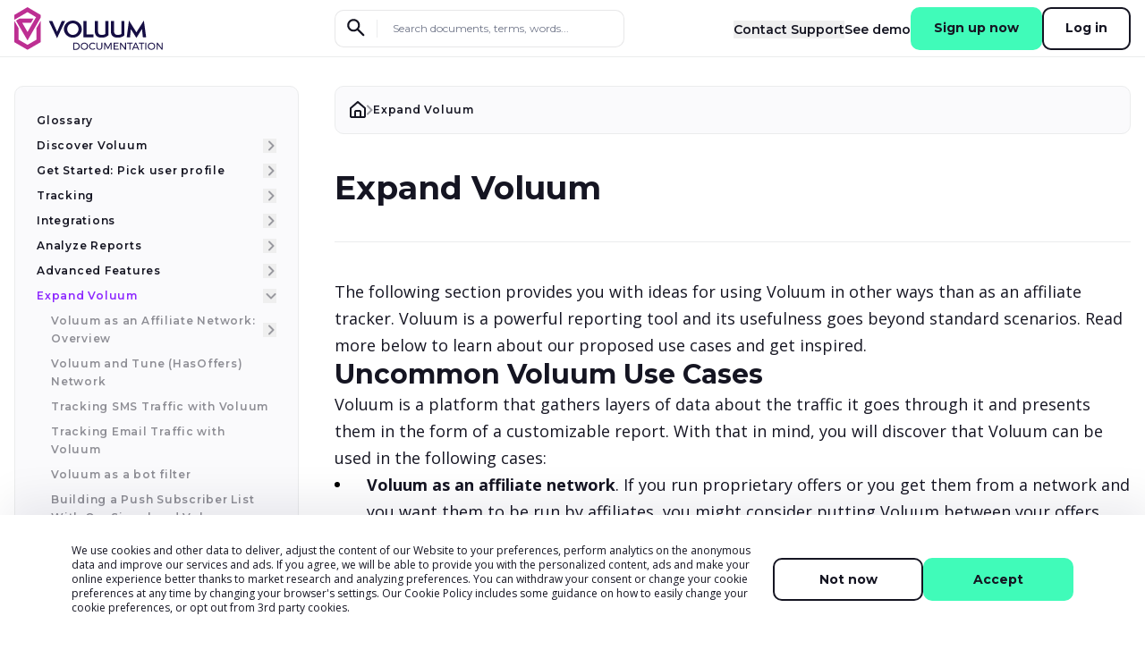

--- FILE ---
content_type: text/css; charset=utf-8
request_url: https://doc.voluum.com/_next/static/css/17cf251600a27a1f.css
body_size: 15321
content:
*,:after,:before{--tw-border-spacing-x:0;--tw-border-spacing-y:0;--tw-translate-x:0;--tw-translate-y:0;--tw-rotate:0;--tw-skew-x:0;--tw-skew-y:0;--tw-scale-x:1;--tw-scale-y:1;--tw-pan-x: ;--tw-pan-y: ;--tw-pinch-zoom: ;--tw-scroll-snap-strictness:proximity;--tw-gradient-from-position: ;--tw-gradient-via-position: ;--tw-gradient-to-position: ;--tw-ordinal: ;--tw-slashed-zero: ;--tw-numeric-figure: ;--tw-numeric-spacing: ;--tw-numeric-fraction: ;--tw-ring-inset: ;--tw-ring-offset-width:0px;--tw-ring-offset-color:#fff;--tw-ring-color:rgba(59,130,246,.5);--tw-ring-offset-shadow:0 0 #0000;--tw-ring-shadow:0 0 #0000;--tw-shadow:0 0 #0000;--tw-shadow-colored:0 0 #0000;--tw-blur: ;--tw-brightness: ;--tw-contrast: ;--tw-grayscale: ;--tw-hue-rotate: ;--tw-invert: ;--tw-saturate: ;--tw-sepia: ;--tw-drop-shadow: ;--tw-backdrop-blur: ;--tw-backdrop-brightness: ;--tw-backdrop-contrast: ;--tw-backdrop-grayscale: ;--tw-backdrop-hue-rotate: ;--tw-backdrop-invert: ;--tw-backdrop-opacity: ;--tw-backdrop-saturate: ;--tw-backdrop-sepia: ;--tw-contain-size: ;--tw-contain-layout: ;--tw-contain-paint: ;--tw-contain-style: }::backdrop{--tw-border-spacing-x:0;--tw-border-spacing-y:0;--tw-translate-x:0;--tw-translate-y:0;--tw-rotate:0;--tw-skew-x:0;--tw-skew-y:0;--tw-scale-x:1;--tw-scale-y:1;--tw-pan-x: ;--tw-pan-y: ;--tw-pinch-zoom: ;--tw-scroll-snap-strictness:proximity;--tw-gradient-from-position: ;--tw-gradient-via-position: ;--tw-gradient-to-position: ;--tw-ordinal: ;--tw-slashed-zero: ;--tw-numeric-figure: ;--tw-numeric-spacing: ;--tw-numeric-fraction: ;--tw-ring-inset: ;--tw-ring-offset-width:0px;--tw-ring-offset-color:#fff;--tw-ring-color:rgba(59,130,246,.5);--tw-ring-offset-shadow:0 0 #0000;--tw-ring-shadow:0 0 #0000;--tw-shadow:0 0 #0000;--tw-shadow-colored:0 0 #0000;--tw-blur: ;--tw-brightness: ;--tw-contrast: ;--tw-grayscale: ;--tw-hue-rotate: ;--tw-invert: ;--tw-saturate: ;--tw-sepia: ;--tw-drop-shadow: ;--tw-backdrop-blur: ;--tw-backdrop-brightness: ;--tw-backdrop-contrast: ;--tw-backdrop-grayscale: ;--tw-backdrop-hue-rotate: ;--tw-backdrop-invert: ;--tw-backdrop-opacity: ;--tw-backdrop-saturate: ;--tw-backdrop-sepia: ;--tw-contain-size: ;--tw-contain-layout: ;--tw-contain-paint: ;--tw-contain-style: }/*
! tailwindcss v3.4.17 | MIT License | https://tailwindcss.com
*/*,:after,:before{box-sizing:border-box;border:0 solid #e5e7eb}:after,:before{--tw-content:""}:host,html{line-height:1.5;-webkit-text-size-adjust:100%;-moz-tab-size:4;-o-tab-size:4;tab-size:4;font-family:ui-sans-serif,system-ui,sans-serif,Apple Color Emoji,Segoe UI Emoji,Segoe UI Symbol,Noto Color Emoji;font-feature-settings:normal;font-variation-settings:normal;-webkit-tap-highlight-color:transparent}body{margin:0;line-height:inherit}hr{height:0;color:inherit;border-top-width:1px}abbr:where([title]){-webkit-text-decoration:underline dotted;text-decoration:underline dotted}h1,h2,h3,h4,h5,h6{font-size:inherit;font-weight:inherit}a{color:inherit;text-decoration:inherit}b,strong{font-weight:bolder}code,kbd,pre,samp{font-family:ui-monospace,SFMono-Regular,Menlo,Monaco,Consolas,Liberation Mono,Courier New,monospace;font-feature-settings:normal;font-variation-settings:normal;font-size:1em}small{font-size:80%}sub,sup{font-size:75%;line-height:0;position:relative;vertical-align:baseline}sub{bottom:-.25em}sup{top:-.5em}table{text-indent:0;border-color:inherit;border-collapse:collapse}button,input,optgroup,select,textarea{font-family:inherit;font-feature-settings:inherit;font-variation-settings:inherit;font-size:100%;font-weight:inherit;line-height:inherit;letter-spacing:inherit;color:inherit;margin:0;padding:0}button,select{text-transform:none}button,input:where([type=button]),input:where([type=reset]),input:where([type=submit]){-webkit-appearance:button;background-color:transparent;background-image:none}:-moz-focusring{outline:auto}:-moz-ui-invalid{box-shadow:none}progress{vertical-align:baseline}::-webkit-inner-spin-button,::-webkit-outer-spin-button{height:auto}[type=search]{-webkit-appearance:textfield;outline-offset:-2px}::-webkit-search-decoration{-webkit-appearance:none}::-webkit-file-upload-button{-webkit-appearance:button;font:inherit}summary{display:list-item}blockquote,dd,dl,figure,h1,h2,h3,h4,h5,h6,hr,p,pre{margin:0}fieldset{margin:0}fieldset,legend{padding:0}menu,ol,ul{list-style:none;margin:0;padding:0}dialog{padding:0}textarea{resize:vertical}input::-moz-placeholder,textarea::-moz-placeholder{opacity:1;color:#9ca3af}input::placeholder,textarea::placeholder{opacity:1;color:#9ca3af}[role=button],button{cursor:pointer}:disabled{cursor:default}audio,canvas,embed,iframe,img,object,svg,video{display:block;vertical-align:middle}img,video{max-width:100%;height:auto}[hidden]:where(:not([hidden=until-found])){display:none}html{--tw-text-opacity:1;color:rgb(21 21 34/var(--tw-text-opacity,1))}body{display:flex;flex-direction:column;min-height:100vh}@media(min-width:768px){footer,header,main{font-size:18px}}main{flex-grow:1}strong{font-weight:700}.h1{font-size:1.5rem;line-height:2rem;line-height:1.25}@media (min-width:768px){.h1{font-size:2.25rem;line-height:2.5rem}}@media (min-width:1280px){.h1{font-size:2.875rem}}.h1-styles{font-size:1.5rem;line-height:2rem;line-height:1.25}@media (min-width:768px){.h1-styles{font-size:2.25rem;line-height:2.5rem}}@media (min-width:1280px){.h1-styles{font-size:2.875rem}}.h1-styles{font-family:var(--font-montserrat),ui-sans-serif,system-ui,sans-serif,"Apple Color Emoji","Segoe UI Emoji","Segoe UI Symbol","Noto Color Emoji";font-weight:700}.h2{font-size:1.5rem;line-height:2rem;line-height:1.25}@media (min-width:1280px){.h2{font-size:2.25rem;line-height:2.5rem}}.h2-styles{font-size:1.5rem;line-height:2rem;line-height:1.25}@media (min-width:1280px){.h2-styles{font-size:2.25rem;line-height:2.5rem}}.h2-styles{font-family:var(--font-montserrat),ui-sans-serif,system-ui,sans-serif,"Apple Color Emoji","Segoe UI Emoji","Segoe UI Symbol","Noto Color Emoji";font-weight:700}.h3{font-size:1.25rem;line-height:1.75rem;line-height:1.25}@media (min-width:768px){.h3{font-size:1.5rem;line-height:2rem}}@media (min-width:1280px){.h3{font-size:1.875rem;line-height:2.25rem}}.h3-styles{font-size:1.25rem;line-height:1.75rem;line-height:1.25}@media (min-width:768px){.h3-styles{font-size:1.5rem;line-height:2rem}}@media (min-width:1280px){.h3-styles{font-size:1.875rem;line-height:2.25rem}}.h3-styles{font-family:var(--font-montserrat),ui-sans-serif,system-ui,sans-serif,"Apple Color Emoji","Segoe UI Emoji","Segoe UI Symbol","Noto Color Emoji";font-weight:700}.h4{font-size:1.125rem;line-height:1.75rem;line-height:1.25}@media (min-width:768px){.h4{font-size:1.25rem;line-height:1.75rem}}@media (min-width:1280px){.h4{font-size:1.5rem;line-height:2rem}}.h4-styles{font-size:1.125rem;line-height:1.75rem;line-height:1.25}@media (min-width:768px){.h4-styles{font-size:1.25rem;line-height:1.75rem}}@media (min-width:1280px){.h4-styles{font-size:1.5rem;line-height:2rem}}.h4-styles{font-family:var(--font-montserrat),ui-sans-serif,system-ui,sans-serif,"Apple Color Emoji","Segoe UI Emoji","Segoe UI Symbol","Noto Color Emoji";font-weight:700}.h5{font-size:1rem;line-height:1.5rem;line-height:1.25}@media (min-width:768px){.h5{font-size:1.125rem;line-height:1.75rem}}@media (min-width:1280px){.h5{font-size:1.25rem;line-height:1.75rem}}.h5-styles{font-size:1rem;line-height:1.5rem;line-height:1.25}@media (min-width:768px){.h5-styles{font-size:1.125rem;line-height:1.75rem}}@media (min-width:1280px){.h5-styles{font-size:1.25rem;line-height:1.75rem}}.h5-styles{font-family:var(--font-montserrat),ui-sans-serif,system-ui,sans-serif,"Apple Color Emoji","Segoe UI Emoji","Segoe UI Symbol","Noto Color Emoji";font-weight:700}.container{margin-left:auto;margin-right:auto;width:100%;max-width:1152px;padding-left:16px;padding-right:16px}@media (min-width:1024px){@media not all and (min-width:1800px){.container-article{max-width:100%}}}@media (min-width:1800px){.container-article{padding-left:3rem}}@media (min-width:1920px){.container-article{padding-left:2rem}}@media (min-width:1024px){@media not all and (min-width:1280px){.container-article-content{padding-left:calc(290px + 8px)}}}@media (min-width:1280px){@media not all and (min-width:1800px){.container-article-content{padding-left:calc(350px + 8px)}}}.header-height{height:4rem}@media (min-width:1800px){.header-height{height:5rem}}.anchor{position:absolute;bottom:100%;margin-bottom:5rem}@media (min-width:1800px){.anchor{margin-bottom:6rem}}.screen-minus-header{min-height:calc(100vh - 64px);min-height:calc(100svh - 64px)}@media(min-width:1800px){.screen-minus-header{min-height:calc(100vh - 80px);min-height:calc(100svh - 80px)}}.tooltip{cursor:help;text-decoration-line:underline;text-decoration-color:#8d28ff;text-decoration-style:dashed;text-underline-offset:2px}.tooltip a{white-space:nowrap;text-decoration:none!important}.tippy-tooltip{max-width:260px}@media (min-width:1800px){.tippy-tooltip{max-width:20rem}}.tippy-tooltip .tippy-title{border-top-left-radius:10px;border-top-right-radius:10px;--tw-bg-opacity:1;background-color:rgb(250 250 252/var(--tw-bg-opacity,1));padding:.75rem 1.25rem;font-weight:600}.tippy-tooltip .tippy-title:first-letter{text-transform:uppercase}.tippy-tooltip .tippy-content{border-radius:10px;padding:1.25rem;font-size:.75rem;line-height:1rem}@media(max-width:640px){.wysiwyg-content .wp-block-spacer{margin-top:0!important;margin-bottom:0!important}}.wysiwyg-content .wp-scroll-top-block{text-align:right}.wysiwyg-content .wp-scroll-top-block__p{position:relative;margin:0;display:inline-block;cursor:pointer;padding-right:1.75rem;text-underline-offset:2px}.wysiwyg-content .wp-scroll-top-block__p:hover{text-decoration-line:underline}.wysiwyg-content .wp-scroll-top-block__p:after{position:absolute;right:0;top:calc(50% - 2px);height:.5rem;width:.75rem;--tw-content:"";content:var(--tw-content);background:transparent url("data:image/svg+xml,<svg viewBox='0 0 12 8' fill='none' xmlns='http://www.w3.org/2000/svg'><path d='M9.87979 6.71L5.99978 2.83L2.11979 6.71C1.72979 7.1 1.09978 7.1 0.709784 6.71C0.319784 6.32 0.319784 5.69 0.709784 5.3L5.29978 0.710003C5.68978 0.320003 6.31978 0.320003 6.70978 0.710003L11.2998 5.3C11.6898 5.69 11.6898 6.32 11.2998 6.71C10.9098 7.09 10.2698 7.1 9.87979 6.71Z' fill='%23151522' fill-opacity='0.2'/></svg>") no-repeat 100%}.wysiwyg-content .wp-accordion-block{display:block}.wysiwyg-content .wp-accordion-block__title{position:relative;cursor:pointer;padding-left:2rem;font-weight:600}.wysiwyg-content .wp-accordion-block__title:hover{opacity:.7}.wysiwyg-content .wp-accordion-block__title:before{position:absolute;left:0;top:2px;height:1.5rem;width:1.5rem;--tw-rotate:180deg;transform:translate(var(--tw-translate-x),var(--tw-translate-y)) rotate(var(--tw-rotate)) skewX(var(--tw-skew-x)) skewY(var(--tw-skew-y)) scaleX(var(--tw-scale-x)) scaleY(var(--tw-scale-y));--tw-content:"";content:var(--tw-content);background:transparent url(/images/gutenberg/accordion/tick.svg) no-repeat 50%/contain}.wysiwyg-content .wp-accordion-block__content{padding-left:2rem;padding-top:.5rem}.wysiwyg-content .wp-accordion-block[aria-expanded=false] .wp-accordion-block__content,.wysiwyg-content .wp-accordion-block[data-expanded=false] .wp-accordion-block__content{display:none}.wysiwyg-content .wp-accordion-block[aria-expanded=false] .wp-accordion-block__title:before,.wysiwyg-content .wp-accordion-block[data-expanded=false] .wp-accordion-block__title:before{--tw-rotate:0deg;transform:translate(var(--tw-translate-x),var(--tw-translate-y)) rotate(var(--tw-rotate)) skewX(var(--tw-skew-x)) skewY(var(--tw-skew-y)) scaleX(var(--tw-scale-x)) scaleY(var(--tw-scale-y))}.wysiwyg-content .wp-block-embed iframe{aspect-ratio:16/9;height:auto;width:100%;max-width:800px}.wysiwyg-content .wp-block-codewise-docs-notice-block{position:relative;border-radius:1rem;border-width:1px;--tw-border-opacity:1;border-color:rgb(235 236 237/var(--tw-border-opacity,1));padding:5rem 1.5rem 1.5rem}@media (min-width:640px){.wysiwyg-content .wp-block-codewise-docs-notice-block{padding-top:1.5rem;padding-left:6rem}}.wysiwyg-content .wp-block-codewise-docs-notice-block:before{position:absolute;left:1.5rem;top:1.5rem;height:3rem;width:3rem;--tw-content:"";content:var(--tw-content)}@media (min-width:1024px){.wysiwyg-content .wp-block-codewise-docs-notice-block:before{top:calc(50% - 24px)}}.wysiwyg-content .wp-block-codewise-docs-notice-block.notice-block-type-tip:before{background:transparent url(/images/gutenberg/notice/ico-tip.svg) no-repeat 50%/contain}.wysiwyg-content .wp-block-codewise-docs-notice-block.notice-block-type-info:before{background:transparent url(/images/gutenberg/notice/ico-info.svg) no-repeat 50%/contain}.wysiwyg-content .wp-block-codewise-docs-notice-block.notice-block-type-note:before{background:transparent url(/images/gutenberg/notice/ico-note.svg) no-repeat 50%/contain}.wysiwyg-content .wp-block-codewise-docs-notice-block ol li:not(:last-of-type),.wysiwyg-content .wp-block-codewise-docs-notice-block ul li:not(:last-of-type){margin-bottom:2px}.wysiwyg-content .wp-block-image img,.wysiwyg-content li img{display:inline-block;border-radius:10px;border-width:1px;--tw-border-opacity:1;border-color:rgb(235 236 237/var(--tw-border-opacity,1))}.wysiwyg-content .wp-block-image,.wysiwyg-content>img{margin-bottom:2.25rem}.wysiwyg-content .wp-block-image img{margin-bottom:0}.wysiwyg-content .img-inline{display:inline-block}.wysiwyg-content .wp-block-table{overflow-x:auto}.wysiwyg-content .wp-block-table td,.wysiwyg-content .wp-block-table th{min-width:100px}.wysiwyg-content .alignleft{text-align:left}.wysiwyg-content .aligncenter{text-align:center}.wysiwyg-content .alignright{text-align:right}.wysiwyg-content>:is(p,ul,ol,code,pre,h1,h2,h3,h4,h5,h6,.wp-accordion-block){margin-top:1.25rem;margin-bottom:1.25rem}.wysiwyg-content>:not(p,ul,ol,code,pre,h1,h2,h3,h4,h5,h6,.wp-accordion-block){margin-top:2.25rem;margin-bottom:2.25rem}.wysiwyg-content h1{font-size:1.5rem;line-height:2rem;line-height:1.25}@media (min-width:768px){.wysiwyg-content h1{font-size:2.25rem;line-height:2.5rem}}@media (min-width:1280px){.wysiwyg-content h1{font-size:2.875rem}}.wysiwyg-content h1{font-family:var(--font-montserrat),ui-sans-serif,system-ui,sans-serif,"Apple Color Emoji","Segoe UI Emoji","Segoe UI Symbol","Noto Color Emoji";font-weight:700}.wysiwyg-content h2{font-size:1.5rem;line-height:2rem;line-height:1.25}@media (min-width:1280px){.wysiwyg-content h2{font-size:2.25rem;line-height:2.5rem}}.wysiwyg-content h2{font-family:var(--font-montserrat),ui-sans-serif,system-ui,sans-serif,"Apple Color Emoji","Segoe UI Emoji","Segoe UI Symbol","Noto Color Emoji";font-weight:700}.wysiwyg-content h3{font-size:1.25rem;line-height:1.75rem;line-height:1.25}@media (min-width:768px){.wysiwyg-content h3{font-size:1.5rem;line-height:2rem}}@media (min-width:1280px){.wysiwyg-content h3{font-size:1.875rem;line-height:2.25rem}}.wysiwyg-content h3{font-family:var(--font-montserrat),ui-sans-serif,system-ui,sans-serif,"Apple Color Emoji","Segoe UI Emoji","Segoe UI Symbol","Noto Color Emoji";font-weight:700}.wysiwyg-content h4{font-size:1.125rem;line-height:1.75rem;line-height:1.25}@media (min-width:768px){.wysiwyg-content h4{font-size:1.25rem;line-height:1.75rem}}@media (min-width:1280px){.wysiwyg-content h4{font-size:1.5rem;line-height:2rem}}.wysiwyg-content h4{font-family:var(--font-montserrat),ui-sans-serif,system-ui,sans-serif,"Apple Color Emoji","Segoe UI Emoji","Segoe UI Symbol","Noto Color Emoji";font-weight:700}.wysiwyg-content h5{font-size:1rem;line-height:1.5rem;line-height:1.25}@media (min-width:768px){.wysiwyg-content h5{font-size:1.125rem;line-height:1.75rem}}@media (min-width:1280px){.wysiwyg-content h5{font-size:1.25rem;line-height:1.75rem}}.wysiwyg-content h5{font-family:var(--font-montserrat),ui-sans-serif,system-ui,sans-serif,"Apple Color Emoji","Segoe UI Emoji","Segoe UI Symbol","Noto Color Emoji";font-weight:700}.wysiwyg-content blockquote,.wysiwyg-content code,.wysiwyg-content ol li,.wysiwyg-content p,.wysiwyg-content ul li{line-height:1.6666666667}.wysiwyg-content li a,.wysiwyg-content p a{text-decoration-line:underline}.wysiwyg-content li a:hover,.wysiwyg-content p a:hover{text-decoration-line:none}.wysiwyg-content figure table{margin-top:0;margin-bottom:0}.wysiwyg-content ol>:not([hidden])~:not([hidden]),.wysiwyg-content ul>:not([hidden])~:not([hidden]){--tw-space-y-reverse:0;margin-top:calc(.75rem * calc(1 - var(--tw-space-y-reverse)));margin-bottom:calc(.75rem * var(--tw-space-y-reverse))}.wysiwyg-content ol li>:not([hidden])~:not([hidden]),.wysiwyg-content ul li>:not([hidden])~:not([hidden]){--tw-space-y-reverse:0;margin-top:calc(1rem * calc(1 - var(--tw-space-y-reverse)));margin-bottom:calc(1rem * var(--tw-space-y-reverse))}.wysiwyg-content ol li,.wysiwyg-content ul li{overflow-wrap:break-word}.wysiwyg-content ol li>.wp-block-image:is(:last-child),.wysiwyg-content ol li>img:is(:last-child),.wysiwyg-content ol li>img[class*=wp-image]:is(:last-child),.wysiwyg-content ul li>.wp-block-image:is(:last-child),.wysiwyg-content ul li>img:is(:last-child),.wysiwyg-content ul li>img[class*=wp-image]:is(:last-child){margin-bottom:2.25rem}.wysiwyg-content ul{margin-left:0;margin-right:0;list-style-type:none;padding-left:0;padding-right:0}.wysiwyg-content ul>li{position:relative;margin-left:0;margin-right:0;padding-left:2.25rem}.wysiwyg-content ul>li ul>li>:not([hidden])~:not([hidden]):before{--tw-space-y-reverse:0;margin-top:calc(1rem * calc(1 - var(--tw-space-y-reverse)));margin-bottom:calc(1rem * var(--tw-space-y-reverse))}.wysiwyg-content ul>li ul>li:before{border-width:1px;--tw-border-opacity:1;border-color:rgb(0 0 0/var(--tw-border-opacity,1));--tw-bg-opacity:1;background-color:rgb(255 255 255/var(--tw-bg-opacity,1))}.wysiwyg-content ul>li:before{position:absolute;left:0;top:calc(.5em + 3px);height:6px;width:6px;border-radius:50%;--tw-bg-opacity:1;background-color:rgb(0 0 0/var(--tw-bg-opacity,1));--tw-content:"";content:var(--tw-content)}.wysiwyg-content ol{margin-left:0;margin-right:0;list-style-type:none;padding-left:0;padding-right:0;counter-reset:orderedlist}.wysiwyg-content ol[start]{position:relative;counter-reset:customStart var(--custom-start)}.wysiwyg-content ol[start]>li:before{counter-increment:customStart;content:counter(customStart)}.wysiwyg-content ol>li{position:relative;margin-left:0;margin-right:0;padding-left:3rem}.wysiwyg-content ol>li:before{counter-increment:orderedlist;content:counter(orderedlist);position:absolute;left:0;top:.2em;display:inline-flex;height:1.5rem;width:1.5rem;align-items:center;justify-content:center;border-radius:50%;--tw-bg-opacity:1;background-color:rgb(0 0 0/var(--tw-bg-opacity,1));font-size:15px;--tw-text-opacity:1;color:rgb(255 255 255/var(--tw-text-opacity,1))}.wysiwyg-content ol>li>ol{margin-top:1rem}.wysiwyg-content ol>li>ol>li:before{border-width:1px;border-color:rgb(0 0 0/var(--tw-border-opacity,1));color:rgb(0 0 0/var(--tw-text-opacity,1))}.wysiwyg-content ol>li>ol>li:before,.wysiwyg-content ol>li>ol>li>ol>li:before{--tw-border-opacity:1;--tw-bg-opacity:1;background-color:rgb(255 255 255/var(--tw-bg-opacity,1));font-weight:500;--tw-text-opacity:1}.wysiwyg-content ol>li>ol>li>ol>li:before{border-width:1px;border-color:rgb(209 213 219/var(--tw-border-opacity,1));color:rgb(156 163 175/var(--tw-text-opacity,1))}.wysiwyg-content code,.wysiwyg-content code.hljs,.wysiwyg-content pre.programlisting{display:block;overflow-x:auto;border-radius:1rem;border-width:1px;--tw-border-opacity:1;border-color:rgb(235 236 237/var(--tw-border-opacity,1));padding:.5rem .75rem;font-size:1rem;line-height:1.5rem;--tw-text-opacity:1;color:rgb(141 40 255/var(--tw-text-opacity,1))}.wysiwyg-content li code,.wysiwyg-content li code.hljs,.wysiwyg-content p code,.wysiwyg-content p code.hljs{margin-top:.25rem;display:inline-flex;padding:.25rem .5rem}.wysiwyg-content blockquote{position:relative;display:block;padding-top:.75rem;padding-left:1.5rem}.wysiwyg-content blockquote:before{position:absolute;left:-.75rem;top:-.75rem;font-size:6rem;line-height:1;--tw-content:'"';content:var(--tw-content)}.wysiwyg-content blockquote cite{margin-top:.5rem;display:block}.wysiwyg-content figure figcaption{margin-top:.75rem;margin-bottom:.75rem;padding:0;font-size:.875rem;line-height:1.25rem}.wysiwyg-content table{min-width:100%;table-layout:auto}.wysiwyg-content table>:not([hidden])~:not([hidden]){--tw-divide-y-reverse:0;border-top-width:calc(1px * calc(1 - var(--tw-divide-y-reverse)));border-bottom-width:calc(1px * var(--tw-divide-y-reverse));--tw-divide-opacity:1;border-color:rgb(235 236 237/var(--tw-divide-opacity,1))}.wysiwyg-content table{border-width:1px;--tw-border-opacity:1;border-color:rgb(235 236 237/var(--tw-border-opacity,1))}.wysiwyg-content table thead tr>:not([hidden])~:not([hidden]){--tw-divide-x-reverse:0;border-right-width:calc(1px * var(--tw-divide-x-reverse));border-left-width:calc(1px * calc(1 - var(--tw-divide-x-reverse)));--tw-divide-opacity:1;border-color:rgb(235 236 237/var(--tw-divide-opacity,1))}.wysiwyg-content table thead tr td,.wysiwyg-content table thead tr th{--tw-bg-opacity:1;background-color:rgb(250 250 252/var(--tw-bg-opacity,1));padding:.75rem;text-align:left;font-weight:600}.wysiwyg-content table tbody>:not([hidden])~:not([hidden]){--tw-divide-y-reverse:0;border-top-width:calc(1px * calc(1 - var(--tw-divide-y-reverse)));border-bottom-width:calc(1px * var(--tw-divide-y-reverse));--tw-divide-opacity:1;border-color:rgb(235 236 237/var(--tw-divide-opacity,1))}.wysiwyg-content table tbody{--tw-bg-opacity:1;background-color:rgb(255 255 255/var(--tw-bg-opacity,1))}.wysiwyg-content table tbody tr>:not([hidden])~:not([hidden]){--tw-divide-x-reverse:0;border-right-width:calc(1px * var(--tw-divide-x-reverse));border-left-width:calc(1px * calc(1 - var(--tw-divide-x-reverse)));--tw-divide-opacity:1;border-color:rgb(235 236 237/var(--tw-divide-opacity,1))}.wysiwyg-content table tbody tr td{padding:.75rem}.wysiwyg-content table tfoot>:not([hidden])~:not([hidden]){--tw-divide-y-reverse:0;border-top-width:calc(1px * calc(1 - var(--tw-divide-y-reverse)));border-bottom-width:calc(1px * var(--tw-divide-y-reverse));--tw-divide-opacity:1;border-color:rgb(235 236 237/var(--tw-divide-opacity,1))}.wysiwyg-content table tfoot{--tw-bg-opacity:1;background-color:rgb(255 255 255/var(--tw-bg-opacity,1))}.wysiwyg-content table tfoot tr>:not([hidden])~:not([hidden]){--tw-divide-x-reverse:0;border-right-width:calc(1px * var(--tw-divide-x-reverse));border-left-width:calc(1px * calc(1 - var(--tw-divide-x-reverse)));--tw-divide-opacity:1;border-color:rgb(235 236 237/var(--tw-divide-opacity,1))}.wysiwyg-content table tfoot tr td,.wysiwyg-content table tfoot tr th{--tw-bg-opacity:1;background-color:rgb(250 250 252/var(--tw-bg-opacity,1));padding:.75rem}.wysiwyg-content>:first-child{margin-top:0}.wysiwyg-content>:last-child{margin-bottom:0}.wysiwyg-content .table-responsive,.wysiwyg-content figure.wp-block-table{margin-top:1rem;margin-bottom:1rem;overflow-x:auto}.sr-only{position:absolute;width:1px;height:1px;padding:0;margin:-1px;overflow:hidden;clip:rect(0,0,0,0);white-space:nowrap;border-width:0}.pointer-events-none{pointer-events:none}.visible{visibility:visible}.invisible{visibility:hidden}.static{position:static}.fixed{position:fixed}.absolute{position:absolute}.relative{position:relative}.sticky{position:sticky}.inset-0{inset:0}.-bottom-16{bottom:-4rem}.-bottom-4{bottom:-1rem}.-bottom-6{bottom:-1.5rem}.-left-10{left:-2.5rem}.-left-20{left:-5rem}.-left-32{left:-8rem}.-left-6{left:-1.5rem}.-right-16{right:-4rem}.-right-36{right:-9rem}.-right-4{right:-1rem}.-right-6{right:-1.5rem}.-top-\[1px\]{top:-1px}.bottom-0{bottom:0}.bottom-8{bottom:2rem}.bottom-full{bottom:100%}.left-0{left:0}.left-1\/2{left:50%}.left-full{left:100%}.left-gutter{left:16px}.right-0{right:0}.right-4{right:1rem}.right-5{right:1.25rem}.right-gutter{right:16px}.top-0{top:0}.top-1\/2{top:50%}.top-16{top:4rem}.top-5{top:1.25rem}.top-full{top:100%}.isolate{isolation:isolate}.z-0{z-index:0}.z-10{z-index:10}.z-20{z-index:20}.z-30{z-index:30}.z-40{z-index:40}.z-\[-1\]{z-index:-1}.z-\[1\]{z-index:1}.z-below-navbar{z-index:1000}.z-navbar{z-index:1001}.m-auto{margin:auto}.\!my-10{margin-top:2.5rem!important;margin-bottom:2.5rem!important}.\!my-8{margin-top:2rem!important;margin-bottom:2rem!important}.-mx-3{margin-left:-.75rem;margin-right:-.75rem}.-mx-gutter{margin-left:-16px;margin-right:-16px}.mx-3{margin-left:.75rem;margin-right:.75rem}.mx-auto{margin-left:auto;margin-right:auto}.my-5{margin-top:1.25rem;margin-bottom:1.25rem}.my-8{margin-top:2rem;margin-bottom:2rem}.-mb-1{margin-bottom:-.25rem}.-mb-16{margin-bottom:-4rem}.-ml-12{margin-left:-3rem}.-ml-20{margin-left:-5rem}.-mr-8{margin-right:-2rem}.-mt-10{margin-top:-2.5rem}.-mt-1a{margin-top:-10px}.-mt-2{margin-top:-.5rem}.-mt-24{margin-top:-6rem}.-mt-4{margin-top:-1rem}.mb-10{margin-bottom:2.5rem}.mb-14{margin-bottom:3.5rem}.mb-16{margin-bottom:4rem}.mb-2{margin-bottom:.5rem}.mb-20{margin-bottom:5rem}.mb-3{margin-bottom:.75rem}.mb-4{margin-bottom:1rem}.mb-6{margin-bottom:1.5rem}.mb-7{margin-bottom:1.75rem}.mb-8{margin-bottom:2rem}.ml-10{margin-left:2.5rem}.mr-8{margin-right:2rem}.mt-12{margin-top:3rem}.mt-14{margin-top:3.5rem}.mt-16{margin-top:4rem}.mt-4{margin-top:1rem}.mt-6{margin-top:1.5rem}.line-clamp-1{-webkit-line-clamp:1}.line-clamp-1,.line-clamp-3{overflow:hidden;display:-webkit-box;-webkit-box-orient:vertical}.line-clamp-3{-webkit-line-clamp:3}.block{display:block}.inline-block{display:inline-block}.inline{display:inline}.flex{display:flex}.inline-flex{display:inline-flex}.grid{display:grid}.hidden{display:none}.h-10{height:2.5rem}.h-1a{height:10px}.h-2{height:.5rem}.h-20{height:5rem}.h-3{height:.75rem}.h-4{height:1rem}.h-5{height:1.25rem}.h-8{height:2rem}.h-full{height:100%}.max-h-\[350px\]{max-height:350px}.max-h-\[40vh\]{max-height:40vh}.min-h-\[48px\]{min-height:48px}.min-h-\[72px\]{min-height:72px}.w-10{width:2.5rem}.w-12{width:3rem}.w-14{width:3.5rem}.w-1a{width:10px}.w-2{width:.5rem}.w-3{width:.75rem}.w-36{width:9rem}.w-4{width:1rem}.w-5{width:1.25rem}.w-8{width:2rem}.w-80{width:20rem}.w-\[110px\]{width:110px}.w-\[calc\(15vw\+50px\)\]{width:calc(15vw + 50px)}.w-full{width:100%}.min-w-\[30\%\]{min-width:30%}.min-w-full{min-width:100%}.max-w-md{max-width:28rem}.flex-1{flex:1 1 0%}.flex-shrink-0,.shrink-0{flex-shrink:0}.-translate-x-1\/2{--tw-translate-x:-50%}.-translate-x-1\/2,.-translate-y-1\/2{transform:translate(var(--tw-translate-x),var(--tw-translate-y)) rotate(var(--tw-rotate)) skewX(var(--tw-skew-x)) skewY(var(--tw-skew-y)) scaleX(var(--tw-scale-x)) scaleY(var(--tw-scale-y))}.-translate-y-1\/2{--tw-translate-y:-50%}.-translate-y-full{--tw-translate-y:-100%}.-translate-y-full,.rotate-90{transform:translate(var(--tw-translate-x),var(--tw-translate-y)) rotate(var(--tw-rotate)) skewX(var(--tw-skew-x)) skewY(var(--tw-skew-y)) scaleX(var(--tw-scale-x)) scaleY(var(--tw-scale-y))}.rotate-90{--tw-rotate:90deg}.transform{transform:translate(var(--tw-translate-x),var(--tw-translate-y)) rotate(var(--tw-rotate)) skewX(var(--tw-skew-x)) skewY(var(--tw-skew-y)) scaleX(var(--tw-scale-x)) scaleY(var(--tw-scale-y))}@keyframes spin{to{transform:rotate(1turn)}}.animate-spin{animation:spin 1s linear infinite}.cursor-pointer{cursor:pointer}.cursor-zoom-in{cursor:zoom-in}.snap-start{scroll-snap-align:start}.snap-always{scroll-snap-stop:always}.grid-cols-1{grid-template-columns:repeat(1,minmax(0,1fr))}.grid-cols-2{grid-template-columns:repeat(2,minmax(0,1fr))}.flex-col{flex-direction:column}.flex-col-reverse{flex-direction:column-reverse}.flex-wrap{flex-wrap:wrap}.flex-nowrap{flex-wrap:nowrap}.items-start{align-items:flex-start}.items-center{align-items:center}.justify-start{justify-content:flex-start}.justify-end{justify-content:flex-end}.justify-center{justify-content:center}.justify-between{justify-content:space-between}.gap-1{gap:.25rem}.gap-2{gap:.5rem}.gap-4{gap:1rem}.gap-6{gap:1.5rem}.gap-x-1{-moz-column-gap:.25rem;column-gap:.25rem}.gap-x-2{-moz-column-gap:.5rem;column-gap:.5rem}.gap-x-3{-moz-column-gap:.75rem;column-gap:.75rem}.gap-x-4{-moz-column-gap:1rem;column-gap:1rem}.gap-x-5{-moz-column-gap:1.25rem;column-gap:1.25rem}.gap-y-2{row-gap:.5rem}.gap-y-3{row-gap:.75rem}.gap-y-4{row-gap:1rem}.gap-y-5{row-gap:1.25rem}.gap-y-8{row-gap:2rem}.gap-y-9{row-gap:2.25rem}.space-y-1>:not([hidden])~:not([hidden]){--tw-space-y-reverse:0;margin-top:calc(.25rem * calc(1 - var(--tw-space-y-reverse)));margin-bottom:calc(.25rem * var(--tw-space-y-reverse))}.space-y-16>:not([hidden])~:not([hidden]){--tw-space-y-reverse:0;margin-top:calc(4rem * calc(1 - var(--tw-space-y-reverse)));margin-bottom:calc(4rem * var(--tw-space-y-reverse))}.space-y-4>:not([hidden])~:not([hidden]){--tw-space-y-reverse:0;margin-top:calc(1rem * calc(1 - var(--tw-space-y-reverse)));margin-bottom:calc(1rem * var(--tw-space-y-reverse))}.space-y-6>:not([hidden])~:not([hidden]){--tw-space-y-reverse:0;margin-top:calc(1.5rem * calc(1 - var(--tw-space-y-reverse)));margin-bottom:calc(1.5rem * var(--tw-space-y-reverse))}.space-y-8>:not([hidden])~:not([hidden]){--tw-space-y-reverse:0;margin-top:calc(2rem * calc(1 - var(--tw-space-y-reverse)));margin-bottom:calc(2rem * var(--tw-space-y-reverse))}.self-center{align-self:center}.overflow-auto{overflow:auto}.overflow-hidden{overflow:hidden}.overflow-x-auto{overflow-x:auto}.overflow-y-auto{overflow-y:auto}.overflow-y-hidden{overflow-y:hidden}.truncate{overflow:hidden;text-overflow:ellipsis}.truncate,.whitespace-nowrap{white-space:nowrap}.break-normal{overflow-wrap:normal;word-break:normal}.rounded-2xl{border-radius:1rem}.rounded-\[10px\]{border-radius:10px}.rounded-\[20px\]{border-radius:20px}.rounded-\[42px\]{border-radius:42px}.rounded-circle{border-radius:50%}.border{border-width:1px}.border-2{border-width:2px}.border-b{border-bottom-width:1px}.border-r{border-right-width:1px}.border-t{border-top-width:1px}.border-\[rgba\(21\2c _21\2c _34\2c _0\.1\)\]{border-color:rgba(21,21,34,.1)}.border-button-green{--tw-border-opacity:1;border-color:rgb(64 251 185/var(--tw-border-opacity,1))}.border-gray-common{--tw-border-opacity:1;border-color:rgb(233 233 234/var(--tw-border-opacity,1))}.border-gray-medium{--tw-border-opacity:1;border-color:rgb(235 236 237/var(--tw-border-opacity,1))}.border-transparent{border-color:transparent}.border-voluum-black{--tw-border-opacity:1;border-color:rgb(21 21 34/var(--tw-border-opacity,1))}.border-b-gray-medium{--tw-border-opacity:1;border-bottom-color:rgb(235 236 237/var(--tw-border-opacity,1))}.bg-button-green{--tw-bg-opacity:1;background-color:rgb(64 251 185/var(--tw-bg-opacity,1))}.bg-gray-200{--tw-bg-opacity:1;background-color:rgb(229 231 235/var(--tw-bg-opacity,1))}.bg-gray-light{--tw-bg-opacity:1;background-color:rgb(250 250 252/var(--tw-bg-opacity,1))}.bg-transparent{background-color:transparent}.bg-voluum-pink{--tw-bg-opacity:1;background-color:rgb(19 200 236/var(--tw-bg-opacity,1))}.bg-voluum-pink-dark{--tw-bg-opacity:1;background-color:rgb(247 62 185/var(--tw-bg-opacity,1))}.bg-voluum-purple{--tw-bg-opacity:1;background-color:rgb(141 40 255/var(--tw-bg-opacity,1))}.bg-voluum-red{--tw-bg-opacity:1;background-color:rgb(255 102 102/var(--tw-bg-opacity,1))}.bg-voluum-yellow{--tw-bg-opacity:1;background-color:rgb(255 191 0/var(--tw-bg-opacity,1))}.bg-white{--tw-bg-opacity:1;background-color:rgb(255 255 255/var(--tw-bg-opacity,1))}.bg-opacity-25{--tw-bg-opacity:0.25}.fill-voluum-purple{fill:#8d28ff}.object-cover{-o-object-fit:cover;object-fit:cover}.p-0{padding:0}.p-1{padding:.25rem}.p-4{padding:1rem}.p-6{padding:1.5rem}.p-gutter{padding:16px}.\!py-3{padding-top:.75rem!important;padding-bottom:.75rem!important}.px-10{padding-left:2.5rem;padding-right:2.5rem}.px-2{padding-left:.5rem;padding-right:.5rem}.px-3{padding-left:.75rem;padding-right:.75rem}.px-4{padding-left:1rem;padding-right:1rem}.px-gutter{padding-left:16px;padding-right:16px}.py-1{padding-top:.25rem;padding-bottom:.25rem}.py-10{padding-top:2.5rem;padding-bottom:2.5rem}.py-2{padding-top:.5rem;padding-bottom:.5rem}.py-3{padding-top:.75rem;padding-bottom:.75rem}.py-3\.5{padding-top:.875rem;padding-bottom:.875rem}.py-4{padding-top:1rem;padding-bottom:1rem}.py-8{padding-top:2rem;padding-bottom:2rem}.py-\[6px\]{padding-top:6px;padding-bottom:6px}.pb-14{padding-bottom:3.5rem}.pb-5{padding-bottom:1.25rem}.pb-52{padding-bottom:13rem}.pb-8{padding-bottom:2rem}.pb-\[1px\]{padding-bottom:1px}.pl-1{padding-left:.25rem}.pl-16{padding-left:4rem}.pl-4{padding-left:1rem}.pr-1{padding-right:.25rem}.pr-10{padding-right:2.5rem}.pr-4{padding-right:1rem}.pr-gutter{padding-right:16px}.pt-1\.5{padding-top:.375rem}.pt-10{padding-top:2.5rem}.pt-14{padding-top:3.5rem}.pt-16{padding-top:4rem}.pt-24{padding-top:6rem}.pt-6{padding-top:1.5rem}.pt-7{padding-top:1.75rem}.pt-8{padding-top:2rem}.text-left{text-align:left}.text-center{text-align:center}.text-right{text-align:right}.font-primary{font-family:var(--font-opensans),ui-sans-serif,system-ui,sans-serif,"Apple Color Emoji","Segoe UI Emoji","Segoe UI Symbol","Noto Color Emoji"}.font-secondary{font-family:var(--font-montserrat),ui-sans-serif,system-ui,sans-serif,"Apple Color Emoji","Segoe UI Emoji","Segoe UI Symbol","Noto Color Emoji"}.text-2xl{font-size:1.5rem;line-height:2rem}.text-3xl{font-size:1.875rem;line-height:2.25rem}.text-7xl{font-size:4.5rem;line-height:1}.text-\[0\.92em\]{font-size:.92em}.text-\[11px\]{font-size:11px}.text-\[14px\]{font-size:14px}.text-\[15px\]{font-size:15px}.text-base{font-size:1rem;line-height:1.5rem}.text-sm{font-size:.875rem;line-height:1.25rem}.text-xs{font-size:.75rem;line-height:1rem}.font-bold{font-weight:700}.font-light{font-weight:300}.font-normal{font-weight:400}.font-semibold{font-weight:600}.lowercase{text-transform:lowercase}.leading-4{line-height:1rem}.leading-5{line-height:1.25rem}.leading-none{line-height:1}.leading-relaxed{line-height:1.625}.leading-tight{line-height:1.25}.tracking-\[0\.75px\]{letter-spacing:.75px}.tracking-wide{letter-spacing:.025em}.text-\[\#b9b9bc\]{--tw-text-opacity:1;color:rgb(185 185 188/var(--tw-text-opacity,1))}.text-gray-medium{--tw-text-opacity:1;color:rgb(235 236 237/var(--tw-text-opacity,1))}.text-voluum-black{--tw-text-opacity:1;color:rgb(21 21 34/var(--tw-text-opacity,1))}.text-voluum-purple{--tw-text-opacity:1;color:rgb(141 40 255/var(--tw-text-opacity,1))}.text-white{--tw-text-opacity:1;color:rgb(255 255 255/var(--tw-text-opacity,1))}.underline{text-decoration-line:underline}.decoration-dashed{text-decoration-style:dashed}.decoration-1{text-decoration-thickness:1px}.underline-offset-2{text-underline-offset:2px}.placeholder-\[\#707689\]::-moz-placeholder{--tw-placeholder-opacity:1;color:rgb(112 118 137/var(--tw-placeholder-opacity,1))}.placeholder-\[\#707689\]::placeholder{--tw-placeholder-opacity:1;color:rgb(112 118 137/var(--tw-placeholder-opacity,1))}.placeholder-\[\#8F94A3\]::-moz-placeholder{--tw-placeholder-opacity:1;color:rgb(143 148 163/var(--tw-placeholder-opacity,1))}.placeholder-\[\#8F94A3\]::placeholder{--tw-placeholder-opacity:1;color:rgb(143 148 163/var(--tw-placeholder-opacity,1))}.opacity-100{opacity:1}.opacity-30{opacity:.3}.opacity-40{opacity:.4}.opacity-60{opacity:.6}.opacity-90{opacity:.9}.opacity-\[47\%\]{opacity:47%}.shadow{--tw-shadow:0 1px 3px 0 rgba(0,0,0,.1),0 1px 2px -1px rgba(0,0,0,.1);--tw-shadow-colored:0 1px 3px 0 var(--tw-shadow-color),0 1px 2px -1px var(--tw-shadow-color);box-shadow:var(--tw-ring-offset-shadow,0 0 #0000),var(--tw-ring-shadow,0 0 #0000),var(--tw-shadow)}.shadow-\[0px_11px_15px_-7px_rgba\(0\2c _0\2c _0\2c _0\.02\)\2c _0px_9px_38px_8px_rgba\(0\2c _0\2c _0\2c _0\.06\)\2c _0px_24px_38px_3px_rgba\(21\2c _21\2c _34\2c _0\.02\)\]{--tw-shadow:0px 11px 15px -7px rgba(0,0,0,.02),0px 9px 38px 8px rgba(0,0,0,.06),0px 24px 38px 3px rgba(21,21,34,.02);--tw-shadow-colored:0px 11px 15px -7px var(--tw-shadow-color),0px 9px 38px 8px var(--tw-shadow-color),0px 24px 38px 3px var(--tw-shadow-color);box-shadow:var(--tw-ring-offset-shadow,0 0 #0000),var(--tw-ring-shadow,0 0 #0000),var(--tw-shadow)}.shadow-\[8px_-16px_48px_0_rgba\(8\2c 0\2c 51\2c \.08\)\]{--tw-shadow:8px -16px 48px 0 rgba(8,0,51,.08);--tw-shadow-colored:8px -16px 48px 0 var(--tw-shadow-color)}.shadow-\[8px_-16px_48px_0_rgba\(8\2c 0\2c 51\2c \.08\)\],.shadow-md{box-shadow:var(--tw-ring-offset-shadow,0 0 #0000),var(--tw-ring-shadow,0 0 #0000),var(--tw-shadow)}.shadow-md{--tw-shadow:0 4px 6px -1px rgba(0,0,0,.1),0 2px 4px -2px rgba(0,0,0,.1);--tw-shadow-colored:0 4px 6px -1px var(--tw-shadow-color),0 2px 4px -2px var(--tw-shadow-color)}.shadow-md-custom{--tw-shadow:0px 5px 5px -3px rgba(0,0,0,.02),0px 3px 14px 2px rgba(0,0,0,.06),0px 8px 10px 1px rgba(21,21,34,.02);--tw-shadow-colored:0px 5px 5px -3px var(--tw-shadow-color),0px 3px 14px 2px var(--tw-shadow-color),0px 8px 10px 1px var(--tw-shadow-color);box-shadow:var(--tw-ring-offset-shadow,0 0 #0000),var(--tw-ring-shadow,0 0 #0000),var(--tw-shadow)}.ring-0{--tw-ring-offset-shadow:var(--tw-ring-inset) 0 0 0 var(--tw-ring-offset-width) var(--tw-ring-offset-color);--tw-ring-shadow:var(--tw-ring-inset) 0 0 0 calc(0px + var(--tw-ring-offset-width)) var(--tw-ring-color);box-shadow:var(--tw-ring-offset-shadow),var(--tw-ring-shadow),var(--tw-shadow,0 0 #0000)}.blur{--tw-blur:blur(8px)}.blur,.filter{filter:var(--tw-blur) var(--tw-brightness) var(--tw-contrast) var(--tw-grayscale) var(--tw-hue-rotate) var(--tw-invert) var(--tw-saturate) var(--tw-sepia) var(--tw-drop-shadow)}.backdrop-blur-sm{--tw-backdrop-blur:blur(4px);-webkit-backdrop-filter:var(--tw-backdrop-blur) var(--tw-backdrop-brightness) var(--tw-backdrop-contrast) var(--tw-backdrop-grayscale) var(--tw-backdrop-hue-rotate) var(--tw-backdrop-invert) var(--tw-backdrop-opacity) var(--tw-backdrop-saturate) var(--tw-backdrop-sepia);backdrop-filter:var(--tw-backdrop-blur) var(--tw-backdrop-brightness) var(--tw-backdrop-contrast) var(--tw-backdrop-grayscale) var(--tw-backdrop-hue-rotate) var(--tw-backdrop-invert) var(--tw-backdrop-opacity) var(--tw-backdrop-saturate) var(--tw-backdrop-sepia)}.transition-colors{transition-property:color,background-color,border-color,text-decoration-color,fill,stroke;transition-timing-function:cubic-bezier(.4,0,.2,1);transition-duration:.15s}.transition-transform{transition-property:transform;transition-timing-function:cubic-bezier(.4,0,.2,1);transition-duration:.15s}.duration-300{transition-duration:.3s}.\@container{container-type:inline-size}.scrollbar-on-hover{scrollbar-width:thin;scrollbar-color:transparent transparent;scrollbar-gutter:stable}.scrollbar-on-hover::-webkit-scrollbar-thumb{border-radius:.375rem}.scrollbar-on-hover::-webkit-scrollbar{height:.375rem;width:.75rem}.scrollbar-on-hover::-webkit-scrollbar-track{background-color:transparent}.scrollbar-on-hover:hover{scrollbar-color:#eaeaea transparent}.scrollbar-on-hover:hover::-webkit-scrollbar-thumb{border:3px solid transparent;background-color:#eaeaea;background-clip:content-box}.scrollbar{scrollbar-width:thin;scrollbar-color:#eaeaea transparent;scrollbar-gutter:stable}.scrollbar::-webkit-scrollbar-thumb{border-radius:.375rem;border:3px solid transparent;background-color:#eaeaea;background-clip:content-box}.scrollbar::-webkit-scrollbar{height:.375rem;width:.75rem}.scrollbar::-webkit-scrollbar-track{background-color:transparent}.wp-block-riovizual-tablebuilder.wp-block-riovizual-tablebuilder{overflow-x:scroll}.wp-block-riovizual-tablebuilder.wp-block-riovizual-tablebuilder table{border-collapse:collapse;width:100%}.wp-block-riovizual-tablebuilder.wp-block-riovizual-tablebuilder table td,.wp-block-riovizual-tablebuilder.wp-block-riovizual-tablebuilder table th{padding:.5em;text-align:inherit}.wp-block-riovizual-tablebuilder.wp-block-riovizual-tablebuilder tbody,.wp-block-riovizual-tablebuilder.wp-block-riovizual-tablebuilder td,.wp-block-riovizual-tablebuilder.wp-block-riovizual-tablebuilder th,.wp-block-riovizual-tablebuilder.wp-block-riovizual-tablebuilder tr{position:relative}.wp-block-riovizual-tablebuilder.wp-block-riovizual-tablebuilder td{min-height:30px}.wp-block-riovizual-tablebuilder.wp-block-riovizual-tablebuilder .has-fixed-layout{table-layout:fixed;width:100%}@media screen and (max-width:768px){.wp-block-riovizual-tablebuilder.wp-block-riovizual-tablebuilder .has-fixed-layout{table-layout:auto}}.wp-block-riovizual-tablebuilder.wp-block-riovizual-tablebuilder .has-fixed-layout td,.wp-block-riovizual-tablebuilder.wp-block-riovizual-tablebuilder .has-fixed-layout th{word-break:break-word}@media screen and (max-width:768px){.wp-block-riovizual-tablebuilder.wp-block-riovizual-tablebuilder .has-fixed-layout td,.wp-block-riovizual-tablebuilder.wp-block-riovizual-tablebuilder .has-fixed-layout th{min-width:250px}}.wp-block-riovizual-tablebuilder.wp-block-riovizual-tablebuilder.aligncenter,.wp-block-riovizual-tablebuilder.wp-block-riovizual-tablebuilder.alignleft,.wp-block-riovizual-tablebuilder.wp-block-riovizual-tablebuilder.alignright{display:table;width:auto}.wp-block-riovizual-tablebuilder.wp-block-riovizual-tablebuilder.aligncenter td,.wp-block-riovizual-tablebuilder.wp-block-riovizual-tablebuilder.aligncenter th,.wp-block-riovizual-tablebuilder.wp-block-riovizual-tablebuilder.alignleft td,.wp-block-riovizual-tablebuilder.wp-block-riovizual-tablebuilder.alignleft th,.wp-block-riovizual-tablebuilder.wp-block-riovizual-tablebuilder.alignright td,.wp-block-riovizual-tablebuilder.wp-block-riovizual-tablebuilder.alignright th{word-break:break-word}.wp-block-riovizual-tablebuilder.wp-block-riovizual-tablebuilder.is-align-center,.wp-block-riovizual-tablebuilder.wp-block-riovizual-tablebuilder.is-align-left,.wp-block-riovizual-tablebuilder.wp-block-riovizual-tablebuilder.is-align-right{display:flex;flex-flow:column}.wp-block-riovizual-tablebuilder.wp-block-riovizual-tablebuilder.is-align-left{align-items:flex-start}.wp-block-riovizual-tablebuilder.wp-block-riovizual-tablebuilder.is-align-center{align-items:center}.wp-block-riovizual-tablebuilder.wp-block-riovizual-tablebuilder.is-align-right{align-items:flex-end}.wp-block-riovizual-tablebuilder.wp-block-riovizual-tablebuilder.is-style-stripes{background-color:transparent;border-collapse:inherit;border-spacing:0}.wp-block-riovizual-tablebuilder.wp-block-riovizual-tablebuilder.is-style-stripes tr:nth-child(odd)>*{background-color:#ddd}.wp-block-riovizual-tablebuilder.wp-block-riovizual-tablebuilder.is-style-stripes tr:nth-child(2n)>*{background-color:#fff}.wp-block-riovizual-tablebuilder.wp-block-riovizual-tablebuilder .rv_tb-text{border-width:0;min-width:60px;overflow-wrap:break-word;padding-left:5px;padding-right:5px}.wp-block-riovizual-tablebuilder.wp-block-riovizual-tablebuilder .rv_tb-image img{border:0;display:inline-block;max-width:100%;vertical-align:middle}.wp-block-riovizual-tablebuilder.wp-block-riovizual-tablebuilder .rv_tb-button a{box-sizing:border-box;display:inline-block;overflow-wrap:break-word;text-align:center}.wp-block-riovizual-tablebuilder.wp-block-riovizual-tablebuilder .rv_tb-list{border:0;display:flex;flex-direction:column;margin:0;padding:5px 5px 5px 20px}.wp-block-riovizual-tablebuilder.wp-block-riovizual-tablebuilder .rv_tb-list li{border:0}.wp-block-riovizual-tablebuilder.wp-block-riovizual-tablebuilder .rv_tb-icon svg{border:0;height:1em}.inline-settings{align-items:center;display:flex;flex-wrap:wrap;justify-content:space-between}.inline-settings .rv-color-picker,.inline-settings .rv-gradient-preview{background-image:linear-gradient(45deg,#ddd 25%,transparent 0),linear-gradient(-45deg,#ddd 25%,transparent 0),linear-gradient(45deg,transparent 75%,#ddd 0),linear-gradient(-45deg,transparent 75%,#ddd 0);background-position:0 0,0 5px,5px -5px,-5px 0;background-size:10px 10px;border-radius:50%;height:auto;padding:0;position:relative;transform:scale(1);transition:transform .1s ease}.rv-header-with-icon-settings{display:flex}.rv-header-with-icon-settings .setting-label{align-items:center;display:inline-flex;font-size:13px;font-weight:400;margin:0;max-width:235px;padding:0;position:relative;width:100%}.rv-header-with-icon-settings .reset-button{cursor:pointer;display:flex;height:auto;opacity:0;padding:0 0 0 6px;transform:translateX(8px);transition:all .2s ease-in-out}.rv-header-with-icon-settings .reset-button:focus{box-shadow:none;outline:none}.rv-header-with-icon-settings .reset-button .dashicons{font-size:12px;height:12px;width:12px}.rv-header-with-icon-settings .reset-button.active{opacity:1;transform:translateX(0)}.rio-select-control{--rio-select-control-border-width:1px;--rio-select-border-color:#e5e5e5}.rio-select-control .components-select-control .components-input-control__backdrop{border-color:var(--rio-select-border-color)!important;border-width:var(--rio-select-control-border-width)!important;box-shadow:none!important}.rio-select-control .components-select-control select{height:38px!important}.rio-unit-control{--rio-unit-control-border-width:1px;--rio-unit-select-width:25px;position:relative}.rio-unit-control .components-unit-control-wrapper .components-input-control__backdrop{border-color:#e5e5e5!important;border-width:var(--rio-unit-control-border-width)!important;box-shadow:none!important}.rio-unit-control .components-unit-control-wrapper input{padding:19px 0}.rio-unit-control>.components-unit-control-wrapper{margin:0 auto}.rio-unit-control .components-unit-control-wrapper .inputActive .components-input-control__backdrop{border-color:var(--rio-vizual-active-color)!important}.rio-unit-control .components-unit-control__select{-webkit-appearance:none;-moz-appearance:none;appearance:none;width:var(--rio-unit-select-width)!important}.rio-unit-control .components-unit-control__select:active,.rio-unit-control .components-unit-control__select:focus{border:none!important;box-shadow:none!important}.rio-unit-control .components-unit-control__select::part(listbox){border-radius:0!important}.setting-wrapper.inline-settings .rv-alignment.alignment-container{margin-top:0}.rv-alignment.alignment-container{display:flex;margin-top:10px}.rv-alignment.alignment-container span{border:1px solid #ccc;cursor:pointer;font-size:18px;margin-left:-1px;padding:5px 10px}.rv-alignment.alignment-container .active{background-color:var(--rio-vizual-active-color);color:#fff}.rv-color-picker span{border:1px solid #d9d9d9;border-radius:50%;height:30px;width:30px}.rv-color-picker:focus{box-shadow:none!important}.rv-gradient-preview span{border:1px solid #d9d9d9;border-radius:50%;height:30px;width:30px}.rv-gradient-preview:focus{box-shadow:none!important}.rv-gradient-picker{border:1px solid #e1e1e1;flex-basis:100%;margin-top:5px;padding:5px}.rv-gradient-picker .components-flex.components-custom-gradient-picker__ui-line{align-items:unset}.rv-range-control{--range-unit-select:25px;align-items:center;display:flex;gap:2%}.rv-range-control .left{padding-left:6px;width:70%}.rv-range-control .left>.components-base-control:last-child,.rv-range-control .left>.components-base-control:last-child>div{margin-bottom:0!important}.rv-range-control .right{width:28%}.rv-range-control .components-unit-control-wrapper input{padding:19px 0}.rv-range-control .components-unit-control-wrapper .components-input-control__backdrop{border-color:#e5e5e5!important;border-width:1px!important;box-shadow:none!important}.rv-range-control .components-unit-control__select{-webkit-appearance:none;-moz-appearance:none;appearance:none;width:var(--range-unit-select)!important}.rv-range-control .components-unit-control__select:active,.rv-range-control .components-unit-control__select:focus{border:none!important;box-shadow:none!important}.linked-unit-wrap{--range-linked-unit-select:20px;--range-unlinked-unit-select:25px;align-items:flex-start;display:flex;gap:2%;justify-content:space-between;margin:15px 0}.linked-unit-wrap .rv-range-control{width:100%}.linked-unit-wrap .components-unit-control-wrapper{max-width:78px}.linked-unit-wrap .components-unit-control-wrapper .components-input-control__backdrop{border-color:#e5e5e5!important;box-shadow:none!important}.linked-unit-wrap .components-unit-control-wrapper input{padding:19px 0}.linked-unit-wrap>.components-unit-control-wrapper{margin:0 auto}.linked-unit-wrap .components-unit-control-wrapper .inputActive .components-input-control__backdrop{border-color:var(--rio-vizual-active-color)!important}.linked-unit-wrap .rv-linked-range-control .components-unit-control__select{width:var(--range-linked-unit-select)!important}.linked-unit-wrap .rv-unlinked-range-control .components-unit-control__select{width:var(--range-unlinked-unit-select)!important}.linked-unit-wrap .components-unit-control__select{-webkit-appearance:none;-moz-appearance:none;appearance:none}.linked-unit-wrap .components-unit-control__select:active,.linked-unit-wrap .components-unit-control__select:focus{border:none!important;box-shadow:none!important}.linked-unit-wrap .components-unit-control__select::part(listbox){border-radius:0!important}.linked-unit-wrap .bottom-settings,.linked-unit-wrap .top-settings{display:flex;gap:5px;justify-content:space-around;margin-bottom:5px}.linked-unit-wrap .link-button{display:flex;justify-content:center}.linked-unit-wrap button{background:#fff;border:2px solid #f7f7f7;color:#b7b7b7}.linked-unit-wrap button .dashicons{font-size:14px;height:14px;width:14px}.linked-unit-wrap button:focus,.linked-unit-wrap button:hover{box-shadow:none!important;color:#b7b7b7;outline:none!important}.linked-unit-wrap button.active{border-color:var(--rio-vizual-active-color);color:var(--rio-vizual-active-color)}.linked-border-spacing-wrap{--range-linked-unit-select:20px;--range-unlinked-unit-select:25px;align-items:flex-start;display:flex;gap:2%;justify-content:space-between;margin:15px 0}.linked-border-spacing-wrap .rv-range-control{width:100%}.linked-border-spacing-wrap .components-unit-control-wrapper{max-width:78px}.linked-border-spacing-wrap .components-unit-control-wrapper .components-input-control__backdrop{border-color:#e5e5e5!important;box-shadow:none!important}.linked-border-spacing-wrap .components-unit-control-wrapper input{padding:19px 0}.linked-border-spacing-wrap>.components-unit-control-wrapper{margin:0 auto}.linked-border-spacing-wrap .components-unit-control-wrapper .inputActive .components-input-control__backdrop{border-color:var(--rio-vizual-active-color)!important}.linked-border-spacing-wrap .rv-linked-range-control .components-unit-control__select{width:var(--range-linked-unit-select)!important}.linked-border-spacing-wrap .rv-unlinked-range-control .components-unit-control__select{width:var(--range-unlinked-unit-select)!important}.linked-border-spacing-wrap .components-unit-control__select{-webkit-appearance:none;-moz-appearance:none;appearance:none}.linked-border-spacing-wrap .components-unit-control__select:active,.linked-border-spacing-wrap .components-unit-control__select:focus{border:none!important;box-shadow:none!important}.linked-border-spacing-wrap .components-unit-control__select::part(listbox){border-radius:0!important}.linked-border-spacing-wrap .bottom-settings,.linked-border-spacing-wrap .top-settings{display:flex;gap:5px;justify-content:space-around;margin-bottom:5px}.linked-border-spacing-wrap .link-button{display:flex;justify-content:center}.linked-border-spacing-wrap button{background:#fff;border:2px solid #f7f7f7;color:#b7b7b7}.linked-border-spacing-wrap button .dashicons{font-size:14px;height:14px;width:14px}.linked-border-spacing-wrap button:focus,.linked-border-spacing-wrap button:hover{box-shadow:none!important;color:#b7b7b7;outline:none!important}.linked-border-spacing-wrap button.active{border-color:var(--rio-vizual-active-color);color:var(--rio-vizual-active-color)}.linked-radius-wrap{--range-linked-unit-select:20px;--range-unlinked-unit-select:25px;align-items:flex-start;display:flex;gap:2%;justify-content:space-between;margin:15px 0}.linked-radius-wrap .rv-range-control{width:100%}.linked-radius-wrap .components-unit-control-wrapper{max-width:78px}.linked-radius-wrap .components-unit-control-wrapper .components-input-control__backdrop{border-color:#e5e5e5!important;box-shadow:none!important}.linked-radius-wrap .components-unit-control-wrapper input{padding:19px 0}.linked-radius-wrap>.components-unit-control-wrapper{margin:0 auto}.linked-radius-wrap .components-unit-control-wrapper .inputActive .components-input-control__backdrop{border-color:var(--rio-vizual-active-color)!important}.linked-radius-wrap .rv-linked-range-control .components-unit-control__select{width:var(--range-linked-unit-select)!important}.linked-radius-wrap .rv-unlinked-range-control .components-unit-control__select{width:var(--range-unlinked-unit-select)!important}.linked-radius-wrap .components-unit-control__select{-webkit-appearance:none;-moz-appearance:none;appearance:none}.linked-radius-wrap .components-unit-control__select:active,.linked-radius-wrap .components-unit-control__select:focus{border:none!important;box-shadow:none!important}.linked-radius-wrap .components-unit-control__select::part(listbox){border-radius:0!important}.linked-radius-wrap .bottom-settings,.linked-radius-wrap .top-settings{display:flex;gap:5px;justify-content:space-around;margin-bottom:5px}.linked-radius-wrap .link-button{display:flex;justify-content:center}.linked-radius-wrap button{background:#fff;border:2px solid #f7f7f7;color:#b7b7b7}.linked-radius-wrap button .dashicons{font-size:14px;height:14px;width:14px}.linked-radius-wrap button:focus,.linked-radius-wrap button:hover{box-shadow:none!important;color:#b7b7b7;outline:none!important}.linked-radius-wrap button.active{border-color:var(--rio-vizual-active-color);color:var(--rio-vizual-active-color)}.rv-unlinked-range-control .settings-wrap-inline{align-items:center;display:flex;flex:1 1 0;gap:5px;justify-content:space-between}.rv-unlinked-range-control .settings-wrap-inline>span{flex-basis:42px;font-size:11px;text-align:center}.rv-border-container .components-flex-block{cursor:pointer;text-align:center;transition:all .2s ease}.rv-border-container .components-flex-block span{vertical-align:middle}.rv-border-container .components-flex-block.active{color:#fff;transition:all .2s ease}.rv-border-container .border-tabs .tab{border:4px dotted #e5e5e5;border-radius:0;display:inline-block;margin:1px;padding:6px}.rv-border-container .border-tabs .all{border-style:solid}.rv-border-container .border-tabs .top{border-top-style:solid}.rv-border-container .border-tabs .right{border-right-style:solid}.rv-border-container .border-tabs .bottom{border-bottom-style:solid}.rv-border-container .border-tabs .left{border-left-style:solid}.rv-border-container .border-tabs .active .tab{border-color:var(--rio-vizual-active-color)}.rio-border-container>.components-flex{border:1px solid #e5e5e5;border-radius:3px;padding:6px}.rv-box-shadow-container .components-flex-block{cursor:pointer;padding:4px 0;text-align:center;transition:all .2s ease}.rv-box-shadow-container .components-flex-block span{vertical-align:middle}.rv-box-shadow-container .components-flex-block.active{color:#fff;transition:all .2s ease}.rv-box-shadow-container .shadow-preset{background-color:#e6eaf5}.rv-box-shadow-container .shadow-preset .shadow-tabs .shadow-item{border-right:1px solid #d8dde9;padding:12px 0}.rv-box-shadow-container .shadow-preset .shadow-tabs .shadow-item:last-child{border-right:none}.rv-box-shadow-container .shadow-preset .shadow-tabs .shadow-item .tab{background-color:#fff;border-radius:1px;display:inline-block;height:32px;width:32px}.rv-box-shadow-container .shadow-preset .shadow-tabs .shadow-item .type1{color:rgba(0,16,56,.4);font-size:32px}.rv-box-shadow-container .shadow-preset .shadow-tabs .shadow-item .type2{box-shadow:0 0 10px 1px rgba(0,16,56,.4)}.rv-box-shadow-container .shadow-preset .shadow-tabs .shadow-item .type3{box-shadow:4px 4px 6px 0 rgba(0,16,56,.4)}.rv-box-shadow-container .shadow-preset .shadow-tabs .shadow-item .type4{box-shadow:0 8px 6px -6px rgba(0,16,56,.4)}.rv-box-shadow-container .shadow-preset .shadow-tabs .shadow-item .type5{box-shadow:4px 4px 0 0 rgba(0,16,56,.4)}.rv-box-shadow-container .shadow-preset .shadow-tabs .shadow-item .type6{box-shadow:0 2px 0 4px rgba(0,16,56,.4)}.rv-box-shadow-container .shadow-preset .shadow-tabs .shadow-item .type7{box-shadow:inset 0 0 8px 2px rgba(0,16,56,.4)}.rv-box-shadow-container .shadow-preset .shadow-tabs .shadow-item .type8{box-shadow:inset 4px 4px 0 0 rgba(0,16,56,.4)}.rv-box-shadow-container .shadow-preset .shadow-tabs .shadow-item.active .type1,.rv-box-shadow-container .shadow-preset .shadow-tabs .shadow-item:hover .type1{color:var(--wp-admin-theme-color)}.rv-box-shadow-container .shadow-preset .shadow-tabs .shadow-item.active .type2,.rv-box-shadow-container .shadow-preset .shadow-tabs .shadow-item:hover .type2{box-shadow:0 0 10px 1px var(--wp-admin-theme-color)}.rv-box-shadow-container .shadow-preset .shadow-tabs .shadow-item.active .type3,.rv-box-shadow-container .shadow-preset .shadow-tabs .shadow-item:hover .type3{box-shadow:4px 4px 6px 0 var(--wp-admin-theme-color)}.rv-box-shadow-container .shadow-preset .shadow-tabs .shadow-item.active .type4,.rv-box-shadow-container .shadow-preset .shadow-tabs .shadow-item:hover .type4{box-shadow:0 8px 6px -6px var(--wp-admin-theme-color)}.rv-box-shadow-container .shadow-preset .shadow-tabs .shadow-item.active .type5,.rv-box-shadow-container .shadow-preset .shadow-tabs .shadow-item:hover .type5{box-shadow:4px 4px 0 0 var(--wp-admin-theme-color)}.rv-box-shadow-container .shadow-preset .shadow-tabs .shadow-item.active .type6,.rv-box-shadow-container .shadow-preset .shadow-tabs .shadow-item:hover .type6{box-shadow:0 2px 0 4px var(--wp-admin-theme-color)}.rv-box-shadow-container .shadow-preset .shadow-tabs .shadow-item.active .type7,.rv-box-shadow-container .shadow-preset .shadow-tabs .shadow-item:hover .type7{box-shadow:inset 0 0 8px 2px var(--wp-admin-theme-color)}.rv-box-shadow-container .shadow-preset .shadow-tabs .shadow-item.active .type8,.rv-box-shadow-container .shadow-preset .shadow-tabs .shadow-item:hover .type8{box-shadow:inset 4px 4px 0 0 var(--wp-admin-theme-color)}.rv-box-shadow-container .shadow-preset .shadow-tabs:first-child{border-bottom:1px solid #d8dde9}.transform-button-container{display:flex}.transform-button-container .components-button{box-shadow:inset 0 0 0 1px #c1c1c1;font-weight:600}.transform-button-container .components-button:focus{box-shadow:inset 0 0 0 1px #c1c1c1;outline:unset}.transform-button-container .components-button.active{background-color:var(--wp-admin-theme-color);color:#fff}.transform-button-container .components-button.has-icon{padding:6px 12px}.transform-button-container .components-button svg{width:16px}.rv-font-container .setting-wrapper .rv-header-with-icon-settings{margin-bottom:5px}.rv-font-container .setting-wrapper .opened-popup{pointer-events:none}.rv-font-container .setting-wrapper .current-font{font-size:11px;padding:6px 4px}.rv-font-container .setting-wrapper .css-qbdosj-Input input[type=text]:focus{box-shadow:none}.rv-sizing-container .components-flex{gap:10px}.responsive-settings-for-sizing .responsive-control-wrapper{justify-content:flex-start}.opened-popup{pointer-events:none}.current-icon{border:1px solid #d9d9d9;border-radius:50%;display:flex;height:30px;justify-content:center;width:30px}.rv-icon-list{grid-column-gap:15px;grid-row-gap:10px;display:grid;grid-template-columns:repeat(5,1fr);margin-top:15px;max-height:200px;overflow-y:auto}.rv-icon-list .rv-icon{cursor:pointer;display:flex;justify-content:center;padding:5px 0}.rv-icon-list .rv-icon:hover svg{color:var(--wp-admin-theme-color)}.rv-icon-list .rv-icon svg{color:#3c434a}.rv_tb-table-style{display:flex;gap:10px}.rv_tb-table-style .rv_tb-table-style-button{flex:1;justify-content:center}.rv_tb-table-style .rv_tb-table-style-button.is-primary{box-shadow:inset 0 0 0 1px var(--wp-admin-theme-color)}.rv_device-control{border:1px solid #ced5e4;display:flex;margin:8px 10px;padding:6px}.rv_device-control .rv_device-control-button{border-radius:0;display:flex;flex:1;justify-content:center}.rv_device-control .rv_device-control-button.is-primary{box-shadow:inset 0 0 0 1px var(--wp-admin-theme-color)!important}.rv_settings-device{display:flex;justify-content:space-around;margin:12px 60px}.rv_settings-device .rv_settings-device-button{border-radius:2px}.rv_settings-device .rv_settings-device-button.is-primary{box-shadow:inset 0 0 0 1px var(--wp-admin-theme-color)!important}.rv-tabs{border:1px solid #ebebeb;margin:10px 0}.rv-tab-buttons{background:#f5f5f5;border-bottom:1px solid #ebebeb;text-align:center}.rv-tab-buttons button:active,.rv-tab-buttons button:focus{border:none;box-shadow:none!important}.rv-tab-buttons button.active{color:var(--rio-vizual-active-color)}.rv-tab-content{padding:10px}.rv-tab-content h4{margin:0 0 10px}.rv-tab-content .setting-button:first-child{margin-top:0!important}.rv-tab-content .setting-button:last-child{margin-bottom:0!important}.rv-tab-content .rv-text-container .rv_tb-inspactor-text{border:1px solid #757575;border-radius:2px;height:120px;overflow-y:auto;padding:6px 8px}.setting-popup{padding:0 15px}.rv_tb-image-upload{border:1px dashed #c1c1c1;line-height:0;margin-bottom:10px;padding:3px}.rv_tb-image-upload img{height:auto;max-width:100%}.rv-button-group-container.rv-cell-tag{align-items:center;display:flex;justify-content:space-between}.rv-button-group-container .is-primary{box-shadow:inset 0 0 0 1px var(--wp-admin-theme-color)!important}.rv-button-group-container .rv-button-group-flex{display:flex}.rv-button-group-container .rv-button-group-flex button{flex-grow:1;justify-content:center}.rv_tb-list-container .rv_tb-list-items .rv_tb-list-item{background:#fff;border:1px solid #e0e0e1;box-shadow:0 1px 1px rgba(0,0,0,.05);margin-bottom:6px}.rv_tb-list-container .rv_tb-list-items .rv_tb-list-item .rv_tb-list-item-heading{align-items:center;background:#f5f5f5;color:#1e1e1e;display:flex}.rv_tb-list-container .rv_tb-list-items .rv_tb-list-item .rv_tb-list-item-heading span{flex:1;font-weight:600;margin:0 5px;overflow:hidden;padding:5px 0;text-overflow:ellipsis;white-space:nowrap}.rv_tb-list-container .rv_tb-list-items .rv_tb-list-item .rv_tb-list-item-heading button{border-left:1px solid #e0e0e1;height:30px;min-width:30px}.rv_tb-list-container .rv_tb-list-items .rv_tb-list-item .rv_tb-list-item-heading button:focus:not(:disabled){box-shadow:none!important}.rv_tb-list-container .rv_tb-list-items .rv_tb-list-item .rv_tb-list-item-content{border-top:1px solid #e0e0e1;cursor:auto;padding:5px 8px}.rv_tb-list-container .rv_tb-list-add{margin-top:5px;text-align:center}.rv_tb-list-container .rv_tb-list-add button{color:#ddd}.rv_tb-list-container .rv_tb-list-add button:hover{color:var(--wp-admin-theme-color)}.rv_tb-list-container button:focus:not(:disabled){box-shadow:none!important}.rv-background-container h4{margin:0}.tb-settings-container-wrap .components-base-control__label{font-size:13px;font-weight:600;text-transform:capitalize}.rv_tb-tab-panel .components-tab-panel__tabs{border-top:1px solid #ebebeb;margin:auto -10px}.rv_tb-tab-panel .rv_tb-tab{background-color:#f5f5f5;border-right:1px solid #ebebeb;flex-grow:1;font-weight:400;height:36px;justify-content:center}.rv_tb-tab-panel .rv_tb-tab.active-tab{color:var(--wp-admin-theme-color)}.rv_tb-tab-panel .rv_tb-tab:last-child{border-right:none}.rv_tb-tab-panel .rv_tb-tab-content.is-opened{border-bottom:0;padding:12px 0}.preset-image{-moz-column-gap:10px;column-gap:10px;display:grid;grid-template-columns:1fr 1fr;row-gap:10px}.preset-image button{border:1px solid #e0e0e1;height:auto;padding:8px 14px}.rv-cell-scope .components-button-group .components-button.is-primary,.rv-cell-scope .components-button-group .components-button:focus,.rv-cell-tag .components-button-group .components-button.is-primary,.rv-cell-tag .components-button-group .components-button:focus{z-index:0}.block-editor-block-inspector .components-base-control{margin-bottom:16px}.block-editor-block-inspector .setting-button{background:#f5f5f5;border:1px solid #ced5e4;border-radius:0;display:flex;height:auto;margin:10px auto!important;padding:10px!important;position:relative;transition:all .3s ease;width:100%}.block-editor-block-inspector .setting-button:hover{background:rgba(37,43,86,.102);color:#252b56}.block-editor-block-inspector .back-to-list .dashicon,.block-editor-block-inspector .setting-button .dashicon{font-size:14px;height:12px;width:25px}.block-editor-block-inspector .back-to-list:focus,.block-editor-block-inspector .setting-button:focus{box-shadow:none!important}.block-editor-block-inspector .back-to-list{background:#f5f5f5;width:100%}.block-editor-block-inspector .setting-popup{padding:0}.block-editor-block-inspector .setting-popup .element-settings-list{padding:5px 0}.rv-popover-settings .components-popover__content{padding:10px;width:280px!important}.rv_style-control{padding:0 10px}.setting-header{font-size:16px!important;margin:0!important;text-transform:capitalize}.active-dot:after{background:var(--wp-admin-theme-color);border-radius:50%;content:"";display:inline-block;height:5px;margin-left:6px;vertical-align:middle;width:5px}.setting-button.active-dot:after{position:absolute;right:12px}.rv_reset-settings-wrap{margin-right:6px;text-align:right}.rv_reset-settings-wrap.rv_reset-global{margin:4px 10px 10px;text-align:center}.rv_reset-settings-wrap .rv_reset-settings{height:32px}.rv_reset-settings-wrap .rv_reset-settings.is-destructive:hover{box-shadow:none}.rv_reset-modal .rv_reset-button{display:flex;gap:10px;justify-content:flex-end;margin-top:10px}.rv_reset-modal .rv_reset-button button{border-radius:4px!important}.freshdesk-contact-widget__container{-webkit-font-smoothing:auto}.freshdesk-contact-widget__left-column,.freshdesk-contact-widget__right-column{box-sizing:content-box}.freshdesk-contact-column__container .mdc-floating-label{height:18px;margin:0;font-size:16px;line-height:18px}.freshdesk-contact-column__gdpr-link svg,.freshdesk-contact-column__link svg{display:inline}.freshdesk-contact-column__container .mdc-text-field__input{line-height:28px;height:28px;box-sizing:unset;font-size:16px}.gutentoc .text_open{display:none}.gutentoc .gutentoc-toc-title{font-size:1rem;line-height:1.5rem;line-height:1.25}@media (min-width:768px){.gutentoc .gutentoc-toc-title{font-size:1.125rem;line-height:1.75rem}}@media (min-width:1280px){.gutentoc .gutentoc-toc-title{font-size:1.25rem;line-height:1.75rem}}.gutentoc .gutentoc-toc-title{font-family:var(--font-montserrat),ui-sans-serif,system-ui,sans-serif,"Apple Color Emoji","Segoe UI Emoji","Segoe UI Symbol","Noto Color Emoji";font-weight:700}.gutentoc .gutentoc-toc__list-wrap{padding-left:1rem;padding-right:1rem}.after\:absolute:after{content:var(--tw-content);position:absolute}.after\:-bottom-\[5px\]:after{content:var(--tw-content);bottom:-5px}.after\:-left-1:after{content:var(--tw-content);left:-.25rem}.after\:-right-3:after{content:var(--tw-content);right:-.75rem}.after\:-top-\[5px\]:after{content:var(--tw-content);top:-5px}.after\:content-\[\'\'\]:after{--tw-content:"";content:var(--tw-content)}.placeholder-shown\:text-ellipsis:-moz-placeholder{text-overflow:ellipsis}.placeholder-shown\:text-ellipsis:placeholder-shown{text-overflow:ellipsis}.hover\:cursor-pointer:hover{cursor:pointer}.hover\:border-\[\#19ecaa\]:hover{--tw-border-opacity:1;border-color:rgb(25 236 170/var(--tw-border-opacity,1))}.hover\:bg-\[\#19ecaa\]:hover{--tw-bg-opacity:1;background-color:rgb(25 236 170/var(--tw-bg-opacity,1))}.hover\:bg-\[\#f3f3f4\]:hover{--tw-bg-opacity:1;background-color:rgb(243 243 244/var(--tw-bg-opacity,1))}.hover\:bg-gray-light:hover{--tw-bg-opacity:1;background-color:rgb(250 250 252/var(--tw-bg-opacity,1))}.hover\:bg-voluum-purple:hover{--tw-bg-opacity:1;background-color:rgb(141 40 255/var(--tw-bg-opacity,1))}.hover\:text-white:hover{--tw-text-opacity:1;color:rgb(255 255 255/var(--tw-text-opacity,1))}.hover\:underline:hover{text-decoration-line:underline}.hover\:no-underline:hover{text-decoration-line:none}.hover\:opacity-60:hover{opacity:.6}.hover\:opacity-90:hover{opacity:.9}.focus-visible\:outline-none:focus-visible{outline:2px solid transparent;outline-offset:2px}.group:hover .group-hover\:flex{display:flex}.group:hover .group-hover\:scale-105{--tw-scale-x:1.05;--tw-scale-y:1.05;transform:translate(var(--tw-translate-x),var(--tw-translate-y)) rotate(var(--tw-rotate)) skewX(var(--tw-skew-x)) skewY(var(--tw-skew-y)) scaleX(var(--tw-scale-x)) scaleY(var(--tw-scale-y))}.group:hover .group-hover\:cursor-pointer{cursor:pointer}.group:hover .group-hover\:underline{text-decoration-line:underline}.group:hover .group-hover\:opacity-70{opacity:.7}@container (min-width: 32rem){.\@lg\:inline{display:inline}}@container (min-width: 36rem){.\@xl\:my-3{margin-top:.75rem;margin-bottom:.75rem}.\@xl\:flex-row{flex-direction:row}}@container (min-width: 64rem){.\@5xl\:mx-auto{margin-left:auto;margin-right:auto}.\@5xl\:mb-14{margin-bottom:3.5rem}.\@5xl\:flex-row{flex-direction:row}.\@5xl\:items-baseline{align-items:baseline}.\@5xl\:justify-end{justify-content:flex-end}.\@5xl\:justify-between{justify-content:space-between}.\@5xl\:gap-y-2{row-gap:.5rem}.\@5xl\:px-0{padding-left:0;padding-right:0}}@media (min-width:768px){.md\:mx-0{margin-left:0;margin-right:0}.md\:mx-6{margin-left:1.5rem;margin-right:1.5rem}.md\:-ml-2{margin-left:-.5rem}.md\:-mt-0{margin-top:0}.md\:mb-10{margin-bottom:2.5rem}.md\:mb-12{margin-bottom:3rem}.md\:mb-14{margin-bottom:3.5rem}.md\:mb-24{margin-bottom:6rem}.md\:mb-8{margin-bottom:2rem}.md\:mt-10{margin-top:2.5rem}.md\:mt-24{margin-top:6rem}.md\:block{display:block}.md\:w-80{width:20rem}.md\:grid-cols-2{grid-template-columns:repeat(2,minmax(0,1fr))}.md\:grid-cols-3{grid-template-columns:repeat(3,minmax(0,1fr))}.md\:flex-row{flex-direction:row}.md\:items-baseline{align-items:baseline}.md\:justify-start{justify-content:flex-start}.md\:gap-x-8{-moz-column-gap:2rem;column-gap:2rem}.md\:px-0{padding-left:0;padding-right:0}.md\:py-0{padding-top:0;padding-bottom:0}.md\:pb-36{padding-bottom:9rem}.md\:pt-28{padding-top:7rem}.md\:text-9xl{font-size:8rem;line-height:1}}@media (min-width:1024px){.lg\:fixed{position:fixed}.lg\:-top-16{top:-4rem}.lg\:bottom-0{bottom:0}.lg\:bottom-auto{bottom:auto}.lg\:left-0{left:0}.lg\:left-1\/2{left:50%}.lg\:left-3{left:.75rem}.lg\:right-auto{right:auto}.lg\:top-16{top:4rem}.lg\:top-\[31\%\]{top:31%}.lg\:z-30{z-index:30}.lg\:-mb-28{margin-bottom:-7rem}.lg\:-ml-20{margin-left:-5rem}.lg\:-mt-56{margin-top:-14rem}.lg\:mb-16{margin-bottom:4rem}.lg\:mb-20{margin-bottom:5rem}.lg\:ml-8{margin-left:2rem}.lg\:mt-0{margin-top:0}.lg\:mt-16{margin-top:4rem}.lg\:mt-\[50px\]{margin-top:50px}.lg\:block{display:block}.lg\:flex{display:flex}.lg\:hidden{display:none}.lg\:h-\[237px\]{height:237px}.lg\:h-\[70\%\]{height:70%}.lg\:w-11\/12{width:91.666667%}.lg\:w-6\/12{width:50%}.lg\:w-\[290px\]{width:290px}.lg\:w-auto{width:auto}.lg\:max-w-\[70\%\]{max-width:70%}.lg\:translate-x-0{--tw-translate-x:0px}.lg\:translate-x-0,.lg\:translate-y-0{transform:translate(var(--tw-translate-x),var(--tw-translate-y)) rotate(var(--tw-rotate)) skewX(var(--tw-skew-x)) skewY(var(--tw-skew-y)) scaleX(var(--tw-scale-x)) scaleY(var(--tw-scale-y))}.lg\:translate-y-0{--tw-translate-y:0px}.lg\:grid-cols-4{grid-template-columns:repeat(4,minmax(0,1fr))}.lg\:gap-8{gap:2rem}.lg\:gap-x-7{-moz-column-gap:1.75rem;column-gap:1.75rem}.lg\:gap-x-8{-moz-column-gap:2rem;column-gap:2rem}.lg\:gap-y-12{row-gap:3rem}.lg\:gap-y-5{row-gap:1.25rem}.lg\:overflow-auto{overflow:auto}.lg\:overflow-y-auto{overflow-y:auto}.lg\:rounded-\[60px\]{border-radius:60px}.lg\:p-0{padding:0}.lg\:px-20{padding-left:5rem;padding-right:5rem}.lg\:px-gutter{padding-left:16px;padding-right:16px}.lg\:py-10{padding-top:2.5rem;padding-bottom:2.5rem}.lg\:py-14{padding-top:3.5rem;padding-bottom:3.5rem}.lg\:py-8{padding-top:2rem;padding-bottom:2rem}.lg\:pb-0{padding-bottom:0}.lg\:pb-16{padding-bottom:4rem}.lg\:pt-8{padding-top:2rem}.lg\:pt-80{padding-top:20rem}.lg\:text-left{text-align:left}.lg\:text-lg{font-size:1.125rem;line-height:1.75rem}@media not all and (min-width:1280px){.lg\:max-xl\:pl-14{padding-left:3.5rem}}}@media (min-width:1100px){.\32lg\:w-\[calc\(35\%\+12px\)\]{width:calc(35% + 12px)}}@media (min-width:1280px){.xl\:-left-11{left:-2.75rem}.xl\:-right-11{right:-2.75rem}.xl\:top-1{top:.25rem}.xl\:-mt-64{margin-top:-16rem}.xl\:ml-2{margin-left:.5rem}.xl\:h-full{height:100%}.xl\:min-h-\[104px\]{min-height:104px}.xl\:w-\[350px\]{width:350px}.xl\:max-w-\[55\%\]{max-width:55%}.xl\:gap-6{gap:1.5rem}.xl\:gap-x-6{-moz-column-gap:1.5rem;column-gap:1.5rem}.xl\:p-6{padding:1.5rem}.xl\:px-0{padding-left:0;padding-right:0}.xl\:px-6{padding-left:1.5rem;padding-right:1.5rem}.xl\:pt-96{padding-top:24rem}.xl\:text-3xl{font-size:1.875rem;line-height:2.25rem}.xl\:text-4xl{font-size:2.25rem;line-height:2.5rem}.xl\:text-sm{font-size:.875rem;line-height:1.25rem}.xl\:text-xs{font-size:.75rem;line-height:1rem}}@media (min-width:1500px){.\32xl\:w-\[400px\]{width:400px}.\32xl\:gap-x-10{-moz-column-gap:2.5rem;column-gap:2.5rem}.\32xl\:text-\[150px\]{font-size:150px}.\32xl\:text-sm{font-size:.875rem;line-height:1.25rem}}@media (min-width:1800px){.\33xl\:top-20{top:5rem}.\33xl\:mb-24{margin-bottom:6rem}.\33xl\:gap-x-14{-moz-column-gap:3.5rem;column-gap:3.5rem}.\33xl\:pl-8{padding-left:2rem}}@media (min-width:1920px){.fhd\:w-\[380px\]{width:380px}.fhd\:px-8{padding-left:2rem;padding-right:2rem}}@font-face{font-family:__Montserrat_4bc053;font-style:normal;font-weight:100 900;font-display:swap;src:url(/_next/static/media/3f69592b2fe603c7-s.woff2) format("woff2");unicode-range:U+0460-052f,U+1c80-1c8a,U+20b4,U+2de0-2dff,U+a640-a69f,U+fe2e-fe2f}@font-face{font-family:__Montserrat_4bc053;font-style:normal;font-weight:100 900;font-display:swap;src:url(/_next/static/media/6325a8417175c41d-s.woff2) format("woff2");unicode-range:U+0301,U+0400-045f,U+0490-0491,U+04b0-04b1,U+2116}@font-face{font-family:__Montserrat_4bc053;font-style:normal;font-weight:100 900;font-display:swap;src:url(/_next/static/media/021bc4481ed92ece-s.woff2) format("woff2");unicode-range:U+0102-0103,U+0110-0111,U+0128-0129,U+0168-0169,U+01a0-01a1,U+01af-01b0,U+0300-0301,U+0303-0304,U+0308-0309,U+0323,U+0329,U+1ea0-1ef9,U+20ab}@font-face{font-family:__Montserrat_4bc053;font-style:normal;font-weight:100 900;font-display:swap;src:url(/_next/static/media/99b7f73d5af7c3e2-s.woff2) format("woff2");unicode-range:U+0100-02ba,U+02bd-02c5,U+02c7-02cc,U+02ce-02d7,U+02dd-02ff,U+0304,U+0308,U+0329,U+1d00-1dbf,U+1e00-1e9f,U+1ef2-1eff,U+2020,U+20a0-20ab,U+20ad-20c0,U+2113,U+2c60-2c7f,U+a720-a7ff}@font-face{font-family:__Montserrat_4bc053;font-style:normal;font-weight:100 900;font-display:swap;src:url(/_next/static/media/4f05ba3a6752a328-s.p.woff2) format("woff2");unicode-range:U+00??,U+0131,U+0152-0153,U+02bb-02bc,U+02c6,U+02da,U+02dc,U+0304,U+0308,U+0329,U+2000-206f,U+20ac,U+2122,U+2191,U+2193,U+2212,U+2215,U+feff,U+fffd}@font-face{font-family:__Montserrat_Fallback_4bc053;src:local("Arial");ascent-override:84.95%;descent-override:22.03%;line-gap-override:0.00%;size-adjust:113.95%}.__className_4bc053{font-family:__Montserrat_4bc053,__Montserrat_Fallback_4bc053;font-style:normal}.__variable_4bc053{--font-montserrat:"__Montserrat_4bc053","__Montserrat_Fallback_4bc053"}@font-face{font-family:__Open_Sans_4dd805;font-style:normal;font-weight:300 800;font-stretch:100%;font-display:swap;src:url(/_next/static/media/d6fc113833db48fe-s.woff2) format("woff2");unicode-range:U+0460-052f,U+1c80-1c8a,U+20b4,U+2de0-2dff,U+a640-a69f,U+fe2e-fe2f}@font-face{font-family:__Open_Sans_4dd805;font-style:normal;font-weight:300 800;font-stretch:100%;font-display:swap;src:url(/_next/static/media/e1df014bb05b8510-s.woff2) format("woff2");unicode-range:U+0301,U+0400-045f,U+0490-0491,U+04b0-04b1,U+2116}@font-face{font-family:__Open_Sans_4dd805;font-style:normal;font-weight:300 800;font-stretch:100%;font-display:swap;src:url(/_next/static/media/13a314e63820922b-s.woff2) format("woff2");unicode-range:U+1f??}@font-face{font-family:__Open_Sans_4dd805;font-style:normal;font-weight:300 800;font-stretch:100%;font-display:swap;src:url(/_next/static/media/04c24f78ad5a47d8-s.woff2) format("woff2");unicode-range:U+0370-0377,U+037a-037f,U+0384-038a,U+038c,U+038e-03a1,U+03a3-03ff}@font-face{font-family:__Open_Sans_4dd805;font-style:normal;font-weight:300 800;font-stretch:100%;font-display:swap;src:url(/_next/static/media/c1a1fe1e2bf9b2ee-s.woff2) format("woff2");unicode-range:U+0307-0308,U+0590-05ff,U+200c-2010,U+20aa,U+25cc,U+fb1d-fb4f}@font-face{font-family:__Open_Sans_4dd805;font-style:normal;font-weight:300 800;font-stretch:100%;font-display:swap;src:url(/_next/static/media/6d9d93fc6431e29f-s.woff2) format("woff2");unicode-range:U+0302-0303,U+0305,U+0307-0308,U+0310,U+0312,U+0315,U+031a,U+0326-0327,U+032c,U+032f-0330,U+0332-0333,U+0338,U+033a,U+0346,U+034d,U+0391-03a1,U+03a3-03a9,U+03b1-03c9,U+03d1,U+03d5-03d6,U+03f0-03f1,U+03f4-03f5,U+2016-2017,U+2034-2038,U+203c,U+2040,U+2043,U+2047,U+2050,U+2057,U+205f,U+2070-2071,U+2074-208e,U+2090-209c,U+20d0-20dc,U+20e1,U+20e5-20ef,U+2100-2112,U+2114-2115,U+2117-2121,U+2123-214f,U+2190,U+2192,U+2194-21ae,U+21b0-21e5,U+21f1-21f2,U+21f4-2211,U+2213-2214,U+2216-22ff,U+2308-230b,U+2310,U+2319,U+231c-2321,U+2336-237a,U+237c,U+2395,U+239b-23b7,U+23d0,U+23dc-23e1,U+2474-2475,U+25af,U+25b3,U+25b7,U+25bd,U+25c1,U+25ca,U+25cc,U+25fb,U+266d-266f,U+27c0-27ff,U+2900-2aff,U+2b0e-2b11,U+2b30-2b4c,U+2bfe,U+3030,U+ff5b,U+ff5d,U+1d400-1d7ff,U+1ee??}@font-face{font-family:__Open_Sans_4dd805;font-style:normal;font-weight:300 800;font-stretch:100%;font-display:swap;src:url(/_next/static/media/37da3febcafd463e-s.woff2) format("woff2");unicode-range:U+0001-000c,U+000e-001f,U+007f-009f,U+20dd-20e0,U+20e2-20e4,U+2150-218f,U+2190,U+2192,U+2194-2199,U+21af,U+21e6-21f0,U+21f3,U+2218-2219,U+2299,U+22c4-22c6,U+2300-243f,U+2440-244a,U+2460-24ff,U+25a0-27bf,U+28??,U+2921-2922,U+2981,U+29bf,U+29eb,U+2b??,U+4dc0-4dff,U+fff9-fffb,U+10140-1018e,U+10190-1019c,U+101a0,U+101d0-101fd,U+102e0-102fb,U+10e60-10e7e,U+1d2c0-1d2d3,U+1d2e0-1d37f,U+1f0??,U+1f100-1f1ad,U+1f1e6-1f1ff,U+1f30d-1f30f,U+1f315,U+1f31c,U+1f31e,U+1f320-1f32c,U+1f336,U+1f378,U+1f37d,U+1f382,U+1f393-1f39f,U+1f3a7-1f3a8,U+1f3ac-1f3af,U+1f3c2,U+1f3c4-1f3c6,U+1f3ca-1f3ce,U+1f3d4-1f3e0,U+1f3ed,U+1f3f1-1f3f3,U+1f3f5-1f3f7,U+1f408,U+1f415,U+1f41f,U+1f426,U+1f43f,U+1f441-1f442,U+1f444,U+1f446-1f449,U+1f44c-1f44e,U+1f453,U+1f46a,U+1f47d,U+1f4a3,U+1f4b0,U+1f4b3,U+1f4b9,U+1f4bb,U+1f4bf,U+1f4c8-1f4cb,U+1f4d6,U+1f4da,U+1f4df,U+1f4e3-1f4e6,U+1f4ea-1f4ed,U+1f4f7,U+1f4f9-1f4fb,U+1f4fd-1f4fe,U+1f503,U+1f507-1f50b,U+1f50d,U+1f512-1f513,U+1f53e-1f54a,U+1f54f-1f5fa,U+1f610,U+1f650-1f67f,U+1f687,U+1f68d,U+1f691,U+1f694,U+1f698,U+1f6ad,U+1f6b2,U+1f6b9-1f6ba,U+1f6bc,U+1f6c6-1f6cf,U+1f6d3-1f6d7,U+1f6e0-1f6ea,U+1f6f0-1f6f3,U+1f6f7-1f6fc,U+1f7??,U+1f800-1f80b,U+1f810-1f847,U+1f850-1f859,U+1f860-1f887,U+1f890-1f8ad,U+1f8b0-1f8bb,U+1f8c0-1f8c1,U+1f900-1f90b,U+1f93b,U+1f946,U+1f984,U+1f996,U+1f9e9,U+1fa00-1fa6f,U+1fa70-1fa7c,U+1fa80-1fa89,U+1fa8f-1fac6,U+1face-1fadc,U+1fadf-1fae9,U+1faf0-1faf8,U+1fb??}@font-face{font-family:__Open_Sans_4dd805;font-style:normal;font-weight:300 800;font-stretch:100%;font-display:swap;src:url(/_next/static/media/51f6eedf9be77cd7-s.woff2) format("woff2");unicode-range:U+0102-0103,U+0110-0111,U+0128-0129,U+0168-0169,U+01a0-01a1,U+01af-01b0,U+0300-0301,U+0303-0304,U+0308-0309,U+0323,U+0329,U+1ea0-1ef9,U+20ab}@font-face{font-family:__Open_Sans_4dd805;font-style:normal;font-weight:300 800;font-stretch:100%;font-display:swap;src:url(/_next/static/media/403511e41efd5e81-s.woff2) format("woff2");unicode-range:U+0100-02ba,U+02bd-02c5,U+02c7-02cc,U+02ce-02d7,U+02dd-02ff,U+0304,U+0308,U+0329,U+1d00-1dbf,U+1e00-1e9f,U+1ef2-1eff,U+2020,U+20a0-20ab,U+20ad-20c0,U+2113,U+2c60-2c7f,U+a720-a7ff}@font-face{font-family:__Open_Sans_4dd805;font-style:normal;font-weight:300 800;font-stretch:100%;font-display:swap;src:url(/_next/static/media/5d258b355fefebcb-s.p.woff2) format("woff2");unicode-range:U+00??,U+0131,U+0152-0153,U+02bb-02bc,U+02c6,U+02da,U+02dc,U+0304,U+0308,U+0329,U+2000-206f,U+20ac,U+2122,U+2191,U+2193,U+2212,U+2215,U+feff,U+fffd}@font-face{font-family:__Open_Sans_Fallback_4dd805;src:local("Arial");ascent-override:101.18%;descent-override:27.73%;line-gap-override:0.00%;size-adjust:105.64%}.__className_4dd805{font-family:__Open_Sans_4dd805,__Open_Sans_Fallback_4dd805;font-style:normal}.__variable_4dd805{--font-opensans:"__Open_Sans_4dd805","__Open_Sans_Fallback_4dd805"}

--- FILE ---
content_type: text/x-component
request_url: https://doc.voluum.com/article/voluum-as-a-bot-filter?_rsc=4fv0j
body_size: -228
content:
0:["lwvDV0txXz1FiM44TV1hx",[["children","article","children",["slug","voluum-as-a-bot-filter","d"],[["slug","voluum-as-a-bot-filter","d"],{"children":["__PAGE__",{}]}],null,null]]]


--- FILE ---
content_type: application/javascript; charset=utf-8
request_url: https://doc.voluum.com/_next/static/chunks/432.d1a9ff7c7fe01948.js
body_size: 44479
content:
(self.webpackChunk_N_E=self.webpackChunk_N_E||[]).push([[432],{57432:function(r,m,v){"use strict";let b;v.r(m),v.d(m,{default:function(){return other_ImageZoom}});var y,w,x,C,O,M,T,L,A,z,k,R,j=v(2265);let t=(r,m=1e4)=>Math.round(((r=parseFloat(r+"")||0)+Number.EPSILON)*m)/m,e=function(r){if(!(r&&r instanceof Element&&r.offsetParent))return!1;let m=r.scrollHeight>r.clientHeight,v=window.getComputedStyle(r).overflowY,b=-1!==v.indexOf("hidden"),y=-1!==v.indexOf("visible");return m&&!b&&!y},i=function(r,m){return!(!r||r===document.body||m&&r===m)&&(e(r)?r:i(r.parentElement,m))},n=function(r){var m=(new DOMParser).parseFromString(r,"text/html").body;if(m.childElementCount>1){for(var v=document.createElement("div");m.firstChild;)v.appendChild(m.firstChild);return v}return m.firstChild},s=r=>`${r||""}`.split(" ").filter(r=>!!r),o=(r,m,v)=>{r&&s(m).forEach(m=>{r.classList.toggle(m,v||!1)})};let a=class a{constructor(r){Object.defineProperty(this,"pageX",{enumerable:!0,configurable:!0,writable:!0,value:void 0}),Object.defineProperty(this,"pageY",{enumerable:!0,configurable:!0,writable:!0,value:void 0}),Object.defineProperty(this,"clientX",{enumerable:!0,configurable:!0,writable:!0,value:void 0}),Object.defineProperty(this,"clientY",{enumerable:!0,configurable:!0,writable:!0,value:void 0}),Object.defineProperty(this,"id",{enumerable:!0,configurable:!0,writable:!0,value:void 0}),Object.defineProperty(this,"time",{enumerable:!0,configurable:!0,writable:!0,value:void 0}),Object.defineProperty(this,"nativePointer",{enumerable:!0,configurable:!0,writable:!0,value:void 0}),this.nativePointer=r,this.pageX=r.pageX,this.pageY=r.pageY,this.clientX=r.clientX,this.clientY=r.clientY,this.id=self.Touch&&r instanceof Touch?r.identifier:-1,this.time=Date.now()}};let B={passive:!1};let l=class l{constructor(r,{start:m=()=>!0,move:v=()=>{},end:b=()=>{}}){for(let y of(Object.defineProperty(this,"element",{enumerable:!0,configurable:!0,writable:!0,value:void 0}),Object.defineProperty(this,"startCallback",{enumerable:!0,configurable:!0,writable:!0,value:void 0}),Object.defineProperty(this,"moveCallback",{enumerable:!0,configurable:!0,writable:!0,value:void 0}),Object.defineProperty(this,"endCallback",{enumerable:!0,configurable:!0,writable:!0,value:void 0}),Object.defineProperty(this,"currentPointers",{enumerable:!0,configurable:!0,writable:!0,value:[]}),Object.defineProperty(this,"startPointers",{enumerable:!0,configurable:!0,writable:!0,value:[]}),this.element=r,this.startCallback=m,this.moveCallback=v,this.endCallback=b,["onPointerStart","onTouchStart","onMove","onTouchEnd","onPointerEnd","onWindowBlur"]))this[y]=this[y].bind(this);this.element.addEventListener("mousedown",this.onPointerStart,B),this.element.addEventListener("touchstart",this.onTouchStart,B),this.element.addEventListener("touchmove",this.onMove,B),this.element.addEventListener("touchend",this.onTouchEnd),this.element.addEventListener("touchcancel",this.onTouchEnd)}onPointerStart(r){if(!r.buttons||0!==r.button)return;let m=new a(r);this.currentPointers.some(r=>r.id===m.id)||this.triggerPointerStart(m,r)&&(window.addEventListener("mousemove",this.onMove),window.addEventListener("mouseup",this.onPointerEnd),window.addEventListener("blur",this.onWindowBlur))}onTouchStart(r){for(let m of Array.from(r.changedTouches||[]))this.triggerPointerStart(new a(m),r);window.addEventListener("blur",this.onWindowBlur)}onMove(r){let m=this.currentPointers.slice(),v="changedTouches"in r?Array.from(r.changedTouches||[]).map(r=>new a(r)):[new a(r)],b=[];for(let r of v){let m=this.currentPointers.findIndex(m=>m.id===r.id);m<0||(b.push(r),this.currentPointers[m]=r)}b.length&&this.moveCallback(r,this.currentPointers.slice(),m)}onPointerEnd(r){r.buttons>0&&0!==r.button||(this.triggerPointerEnd(r,new a(r)),window.removeEventListener("mousemove",this.onMove),window.removeEventListener("mouseup",this.onPointerEnd),window.removeEventListener("blur",this.onWindowBlur))}onTouchEnd(r){for(let m of Array.from(r.changedTouches||[]))this.triggerPointerEnd(r,new a(m))}triggerPointerStart(r,m){return!!this.startCallback(m,r,this.currentPointers.slice())&&(this.currentPointers.push(r),this.startPointers.push(r),!0)}triggerPointerEnd(r,m){let v=this.currentPointers.findIndex(r=>r.id===m.id);v<0||(this.currentPointers.splice(v,1),this.startPointers.splice(v,1),this.endCallback(r,m,this.currentPointers.slice()))}onWindowBlur(){this.clear()}clear(){for(;this.currentPointers.length;){let r=this.currentPointers[this.currentPointers.length-1];this.currentPointers.splice(this.currentPointers.length-1,1),this.startPointers.splice(this.currentPointers.length-1,1),this.endCallback(new Event("touchend",{bubbles:!0,cancelable:!0,clientX:r.clientX,clientY:r.clientY}),r,this.currentPointers.slice())}}stop(){this.element.removeEventListener("mousedown",this.onPointerStart,B),this.element.removeEventListener("touchstart",this.onTouchStart,B),this.element.removeEventListener("touchmove",this.onMove,B),this.element.removeEventListener("touchend",this.onTouchEnd),this.element.removeEventListener("touchcancel",this.onTouchEnd),window.removeEventListener("mousemove",this.onMove),window.removeEventListener("mouseup",this.onPointerEnd),window.removeEventListener("blur",this.onWindowBlur)}};function c(r,m){return m?Math.sqrt(Math.pow(m.clientX-r.clientX,2)+Math.pow(m.clientY-r.clientY,2)):0}function h(r,m){return m?{clientX:(r.clientX+m.clientX)/2,clientY:(r.clientY+m.clientY)/2}:r}let d=r=>"object"==typeof r&&null!==r&&r.constructor===Object&&"[object Object]"===Object.prototype.toString.call(r),u=(r,...m)=>{let v=m.length;for(let b=0;b<v;b++){let v=m[b]||{};Object.entries(v).forEach(([m,v])=>{let b=Array.isArray(v)?[]:{};r[m]||Object.assign(r,{[m]:b}),d(v)?Object.assign(r[m],u(b,v)):Array.isArray(v)?Object.assign(r,{[m]:[...v]}):Object.assign(r,{[m]:v})})}return r},p=function(r,m){return r.split(".").reduce((r,m)=>"object"==typeof r?r[m]:void 0,m)};let f=class f{constructor(r={}){for(let m of(Object.defineProperty(this,"options",{enumerable:!0,configurable:!0,writable:!0,value:r}),Object.defineProperty(this,"events",{enumerable:!0,configurable:!0,writable:!0,value:new Map}),this.setOptions(r),Object.getOwnPropertyNames(Object.getPrototypeOf(this))))m.startsWith("on")&&"function"==typeof this[m]&&(this[m]=this[m].bind(this))}setOptions(r){for(let[m,v]of(this.options=r?u({},this.constructor.defaults,r):{},Object.entries(this.option("on")||{})))this.on(m,v)}option(r,...m){let v=p(r,this.options);return v&&"function"==typeof v&&(v=v.call(this,this,...m)),v}optionFor(r,m,v,...b){var y;let w=p(m,r);"string"!=typeof(y=w)||isNaN(y)||isNaN(parseFloat(y))||(w=parseFloat(w)),"true"===w&&(w=!0),"false"===w&&(w=!1),w&&"function"==typeof w&&(w=w.call(this,this,r,...b));let x=p(m,this.options);return x&&"function"==typeof x?w=x.call(this,this,r,...b,w):void 0===w&&(w=x),void 0===w?v:w}cn(r){let m=this.options.classes;return m&&m[r]||""}localize(r,m=[]){r=String(r).replace(/\{\{(\w+).?(\w+)?\}\}/g,(r,m,v)=>{let b="";return v?b=this.option(`${m[0]+m.toLowerCase().substring(1)}.l10n.${v}`):m&&(b=this.option(`l10n.${m}`)),b||(b=r),b});for(let v=0;v<m.length;v++)r=r.split(m[v][0]).join(m[v][1]);return r=r.replace(/\{\{(.*?)\}\}/g,(r,m)=>m)}on(r,m){let v=[];"string"==typeof r?v=r.split(" "):Array.isArray(r)&&(v=r),this.events||(this.events=new Map),v.forEach(r=>{let v=this.events.get(r);v||(this.events.set(r,[]),v=[]),v.includes(m)||v.push(m),this.events.set(r,v)})}off(r,m){let v=[];"string"==typeof r?v=r.split(" "):Array.isArray(r)&&(v=r),v.forEach(r=>{let v=this.events.get(r);if(Array.isArray(v)){let r=v.indexOf(m);r>-1&&v.splice(r,1)}})}emit(r,...m){[...this.events.get(r)||[]].forEach(r=>r(this,...m)),"*"!==r&&this.emit("*",r,...m)}};Object.defineProperty(f,"version",{enumerable:!0,configurable:!0,writable:!0,value:"5.0.36"}),Object.defineProperty(f,"defaults",{enumerable:!0,configurable:!0,writable:!0,value:{}});let g=class g extends f{constructor(r={}){super(r),Object.defineProperty(this,"plugins",{enumerable:!0,configurable:!0,writable:!0,value:{}})}attachPlugins(r={}){let m=new Map;for(let[v,b]of Object.entries(r)){let r=this.option(v),y=this.plugins[v];y||!1===r?y&&!1===r&&(y.detach(),delete this.plugins[v]):m.set(v,new b(this,r||{}))}for(let[r,v]of m)this.plugins[r]=v,v.attach()}detachPlugins(r){for(let m of r=r||Object.keys(this.plugins)){let r=this.plugins[m];r&&r.detach(),delete this.plugins[m]}return this.emit("detachPlugins"),this}};(y=T||(T={}))[y.Init=0]="Init",y[y.Error=1]="Error",y[y.Ready=2]="Ready",y[y.Panning=3]="Panning",y[y.Mousemove=4]="Mousemove",y[y.Destroy=5]="Destroy";let $=["a","b","c","d","e","f"],X={PANUP:"Move up",PANDOWN:"Move down",PANLEFT:"Move left",PANRIGHT:"Move right",ZOOMIN:"Zoom in",ZOOMOUT:"Zoom out",TOGGLEZOOM:"Toggle zoom level",TOGGLE1TO1:"Toggle zoom level",ITERATEZOOM:"Toggle zoom level",ROTATECCW:"Rotate counterclockwise",ROTATECW:"Rotate clockwise",FLIPX:"Flip horizontally",FLIPY:"Flip vertically",FITX:"Fit horizontally",FITY:"Fit vertically",RESET:"Reset",TOGGLEFS:"Toggle fullscreen"},q='<circle cx="25" cy="25" r="20"></circle>',Y='<div class="f-spinner"><svg viewBox="0 0 50 50">'+q+q+"</svg></div>",E=r=>r&&null!==r&&r instanceof Element&&"nodeType"in r,S=(r,m)=>{r&&s(m).forEach(m=>{r.classList.remove(m)})},P=(r,m)=>{r&&s(m).forEach(m=>{r.classList.add(m)})},U={a:1,b:0,c:0,d:1,e:0,f:0},G="mousemove",K="drag",J="content",ee="auto",et=null,ei=null;let I=class I extends g{get fits(){return this.contentRect.width-this.contentRect.fitWidth<1&&this.contentRect.height-this.contentRect.fitHeight<1}get isTouchDevice(){return null===ei&&(ei=window.matchMedia("(hover: none)").matches),ei}get isMobile(){return null===et&&(et=/iPhone|iPad|iPod|Android/i.test(navigator.userAgent)),et}get panMode(){return this.options.panMode!==G||this.isTouchDevice?K:G}get panOnlyZoomed(){let r=this.options.panOnlyZoomed;return r===ee?this.isTouchDevice:r}get isInfinite(){return this.option("infinite")}get angle(){return 180*Math.atan2(this.current.b,this.current.a)/Math.PI||0}get targetAngle(){return 180*Math.atan2(this.target.b,this.target.a)/Math.PI||0}get scale(){let{a:r,b:m}=this.current;return Math.sqrt(r*r+m*m)||1}get targetScale(){let{a:r,b:m}=this.target;return Math.sqrt(r*r+m*m)||1}get minScale(){return this.option("minScale")||1}get fullScale(){let{contentRect:r}=this;return r.fullWidth/r.fitWidth||1}get maxScale(){return this.fullScale*(this.option("maxScale")||1)||1}get coverScale(){let{containerRect:r,contentRect:m}=this,v=Math.max(r.height/m.fitHeight,r.width/m.fitWidth)||1;return Math.min(this.fullScale,v)}get isScaling(){return Math.abs(this.targetScale-this.scale)>1e-5&&!this.isResting}get isContentLoading(){let r=this.content;return!!(r&&r instanceof HTMLImageElement)&&!r.complete}get isResting(){if(this.isBouncingX||this.isBouncingY)return!1;for(let r of $){let m="e"==r||"f"===r?1e-4:1e-5;if(Math.abs(this.target[r]-this.current[r])>m)return!1}return!(!this.ignoreBounds&&!this.checkBounds().inBounds)}constructor(r,m={},v={}){var b;if(super(m),Object.defineProperty(this,"pointerTracker",{enumerable:!0,configurable:!0,writable:!0,value:null}),Object.defineProperty(this,"resizeObserver",{enumerable:!0,configurable:!0,writable:!0,value:null}),Object.defineProperty(this,"updateTimer",{enumerable:!0,configurable:!0,writable:!0,value:null}),Object.defineProperty(this,"clickTimer",{enumerable:!0,configurable:!0,writable:!0,value:null}),Object.defineProperty(this,"rAF",{enumerable:!0,configurable:!0,writable:!0,value:null}),Object.defineProperty(this,"isTicking",{enumerable:!0,configurable:!0,writable:!0,value:!1}),Object.defineProperty(this,"ignoreBounds",{enumerable:!0,configurable:!0,writable:!0,value:!1}),Object.defineProperty(this,"isBouncingX",{enumerable:!0,configurable:!0,writable:!0,value:!1}),Object.defineProperty(this,"isBouncingY",{enumerable:!0,configurable:!0,writable:!0,value:!1}),Object.defineProperty(this,"clicks",{enumerable:!0,configurable:!0,writable:!0,value:0}),Object.defineProperty(this,"trackingPoints",{enumerable:!0,configurable:!0,writable:!0,value:[]}),Object.defineProperty(this,"pwt",{enumerable:!0,configurable:!0,writable:!0,value:0}),Object.defineProperty(this,"cwd",{enumerable:!0,configurable:!0,writable:!0,value:0}),Object.defineProperty(this,"pmme",{enumerable:!0,configurable:!0,writable:!0,value:void 0}),Object.defineProperty(this,"friction",{enumerable:!0,configurable:!0,writable:!0,value:0}),Object.defineProperty(this,"state",{enumerable:!0,configurable:!0,writable:!0,value:T.Init}),Object.defineProperty(this,"isDragging",{enumerable:!0,configurable:!0,writable:!0,value:!1}),Object.defineProperty(this,"container",{enumerable:!0,configurable:!0,writable:!0,value:void 0}),Object.defineProperty(this,"content",{enumerable:!0,configurable:!0,writable:!0,value:void 0}),Object.defineProperty(this,"spinner",{enumerable:!0,configurable:!0,writable:!0,value:null}),Object.defineProperty(this,"containerRect",{enumerable:!0,configurable:!0,writable:!0,value:{width:0,height:0,innerWidth:0,innerHeight:0}}),Object.defineProperty(this,"contentRect",{enumerable:!0,configurable:!0,writable:!0,value:{top:0,right:0,bottom:0,left:0,fullWidth:0,fullHeight:0,fitWidth:0,fitHeight:0,width:0,height:0}}),Object.defineProperty(this,"dragStart",{enumerable:!0,configurable:!0,writable:!0,value:{x:0,y:0,top:0,left:0,time:0}}),Object.defineProperty(this,"dragOffset",{enumerable:!0,configurable:!0,writable:!0,value:{x:0,y:0,time:0}}),Object.defineProperty(this,"current",{enumerable:!0,configurable:!0,writable:!0,value:Object.assign({},U)}),Object.defineProperty(this,"target",{enumerable:!0,configurable:!0,writable:!0,value:Object.assign({},U)}),Object.defineProperty(this,"velocity",{enumerable:!0,configurable:!0,writable:!0,value:{a:0,b:0,c:0,d:0,e:0,f:0}}),Object.defineProperty(this,"lockedAxis",{enumerable:!0,configurable:!0,writable:!0,value:!1}),!r)throw Error("Container Element Not Found");this.container=r,this.initContent(),this.attachPlugins(Object.assign(Object.assign({},I.Plugins),v)),this.emit("attachPlugins"),this.emit("init");let y=this.content;if(y.addEventListener("load",this.onLoad),y.addEventListener("error",this.onError),this.isContentLoading){if(this.option("spinner")){r.classList.add(this.cn("isLoading"));let m=n(Y);!r.contains(y)||y.parentElement instanceof HTMLPictureElement?this.spinner=r.appendChild(m):this.spinner=(null===(b=y.parentElement)||void 0===b?void 0:b.insertBefore(m,y))||null}this.emit("beforeLoad")}else queueMicrotask(()=>{this.enable()})}initContent(){let{container:r}=this,m=this.cn(J),v=this.option(J)||r.querySelector(`.${m}`);if(v||(v=r.querySelector("img,picture")||r.firstElementChild)&&P(v,m),v instanceof HTMLPictureElement&&(v=v.querySelector("img")),!v)throw Error("No content found");this.content=v}onLoad(){let{spinner:r,container:m,state:v}=this;r&&(r.remove(),this.spinner=null),this.option("spinner")&&m.classList.remove(this.cn("isLoading")),this.emit("afterLoad"),v===T.Init?this.enable():this.updateMetrics()}onError(){this.state!==T.Destroy&&(this.spinner&&(this.spinner.remove(),this.spinner=null),this.stop(),this.detachEvents(),this.state=T.Error,this.emit("error"))}getNextScale(r){let{fullScale:m,targetScale:v,coverScale:b,maxScale:y,minScale:w}=this,x=w;switch(r){case"toggleMax":x=v-w<.5*(y-w)?y:w;break;case"toggleCover":x=v-w<.5*(b-w)?b:w;break;case"toggleZoom":x=v-w<.5*(m-w)?m:w;break;case"iterateZoom":let C=[1,m,y].sort((r,m)=>r-m),O=C.findIndex(r=>r>v+1e-5);x=C[O]||1}return x}attachObserver(){var r;let e=()=>{let{container:r,containerRect:m}=this;return Math.abs(m.width-r.getBoundingClientRect().width)>.1||Math.abs(m.height-r.getBoundingClientRect().height)>.1};this.resizeObserver||void 0===window.ResizeObserver||(this.resizeObserver=new ResizeObserver(()=>{this.updateTimer||(e()?(this.onResize(),this.isMobile&&(this.updateTimer=setTimeout(()=>{e()&&this.onResize(),this.updateTimer=null},500))):this.updateTimer&&(clearTimeout(this.updateTimer),this.updateTimer=null))})),null===(r=this.resizeObserver)||void 0===r||r.observe(this.container)}detachObserver(){var r;null===(r=this.resizeObserver)||void 0===r||r.disconnect()}attachEvents(){let{container:r}=this;r.addEventListener("click",this.onClick,{passive:!1,capture:!1}),r.addEventListener("wheel",this.onWheel,{passive:!1}),this.pointerTracker=new l(r,{start:this.onPointerDown,move:this.onPointerMove,end:this.onPointerUp}),document.addEventListener(G,this.onMouseMove)}detachEvents(){var r;let{container:m}=this;m.removeEventListener("click",this.onClick,{passive:!1,capture:!1}),m.removeEventListener("wheel",this.onWheel,{passive:!1}),null===(r=this.pointerTracker)||void 0===r||r.stop(),this.pointerTracker=null,document.removeEventListener(G,this.onMouseMove),document.removeEventListener("keydown",this.onKeydown,!0),this.clickTimer&&(clearTimeout(this.clickTimer),this.clickTimer=null),this.updateTimer&&(clearTimeout(this.updateTimer),this.updateTimer=null)}animate(){this.setTargetForce();let r=this.friction,m=this.option("maxVelocity");for(let v of $)r?(this.velocity[v]*=1-r,m&&!this.isScaling&&(this.velocity[v]=Math.max(Math.min(this.velocity[v],m),-1*m)),this.current[v]+=this.velocity[v]):this.current[v]=this.target[v];this.setTransform(),this.setEdgeForce(),!this.isResting||this.isDragging?this.rAF=requestAnimationFrame(()=>this.animate()):this.stop("current")}setTargetForce(){for(let r of $)"e"===r&&this.isBouncingX||"f"===r&&this.isBouncingY||(this.velocity[r]=(1/(1-this.friction)-1)*(this.target[r]-this.current[r]))}checkBounds(r=0,m=0){let{current:v}=this,b=v.e+r,y=v.f+m,w=this.getBounds(),{x:x,y:C}=w,O=x.min,M=x.max,T=C.min,L=C.max,A=0,z=0;return O!==1/0&&b<O?A=O-b:M!==1/0&&b>M&&(A=M-b),T!==1/0&&y<T?z=T-y:L!==1/0&&y>L&&(z=L-y),1e-4>Math.abs(A)&&(A=0),1e-4>Math.abs(z)&&(z=0),Object.assign(Object.assign({},w),{xDiff:A,yDiff:z,inBounds:!A&&!z})}clampTargetBounds(){let{target:r}=this,{x:m,y:v}=this.getBounds();m.min!==1/0&&(r.e=Math.max(r.e,m.min)),m.max!==1/0&&(r.e=Math.min(r.e,m.max)),v.min!==1/0&&(r.f=Math.max(r.f,v.min)),v.max!==1/0&&(r.f=Math.min(r.f,v.max))}calculateContentDim(r=this.current){let{content:m,contentRect:v}=this,{fitWidth:b,fitHeight:y,fullWidth:w,fullHeight:x}=v,C=w,O=x;if(this.option("zoom")||0!==this.angle){let v=!(m instanceof HTMLImageElement)&&("none"===window.getComputedStyle(m).maxWidth||"none"===window.getComputedStyle(m).maxHeight),M=v?w:b,T=v?x:y,L=this.getMatrix(r),A=new DOMPoint(0,0).matrixTransform(L),z=new DOMPoint(0+M,0).matrixTransform(L),k=new DOMPoint(0+M,0+T).matrixTransform(L),R=new DOMPoint(0,0+T).matrixTransform(L),j=Math.abs(k.x-A.x),B=Math.abs(k.y-A.y),$=Math.abs(R.x-z.x),X=Math.abs(R.y-z.y);C=Math.max(j,$),O=Math.max(B,X)}return{contentWidth:C,contentHeight:O}}setEdgeForce(){if(this.ignoreBounds||this.isDragging||this.panMode===G||this.targetScale<this.scale)return this.isBouncingX=!1,void(this.isBouncingY=!1);let{target:r}=this,{x:m,y:v,xDiff:b,yDiff:y}=this.checkBounds(),w=this.option("maxVelocity"),x=this.velocity.e,C=this.velocity.f;0!==b?(this.isBouncingX=!0,b*x<=0?x+=.14*b:(x=.14*b,m.min!==1/0&&(this.target.e=Math.max(r.e,m.min)),m.max!==1/0&&(this.target.e=Math.min(r.e,m.max))),w&&(x=Math.max(Math.min(x,w),-1*w))):this.isBouncingX=!1,0!==y?(this.isBouncingY=!0,y*C<=0?C+=.14*y:(C=.14*y,v.min!==1/0&&(this.target.f=Math.max(r.f,v.min)),v.max!==1/0&&(this.target.f=Math.min(r.f,v.max))),w&&(C=Math.max(Math.min(C,w),-1*w))):this.isBouncingY=!1,this.isBouncingX&&(this.velocity.e=x),this.isBouncingY&&(this.velocity.f=C)}enable(){let{content:r}=this,m=new DOMMatrixReadOnly(window.getComputedStyle(r).transform);for(let r of $)this.current[r]=this.target[r]=m[r];this.updateMetrics(),this.attachObserver(),this.attachEvents(),this.state=T.Ready,this.emit("ready")}onClick(r){var m;"click"===r.type&&0===r.detail&&(this.dragOffset.x=0,this.dragOffset.y=0),this.isDragging&&(null===(m=this.pointerTracker)||void 0===m||m.clear(),this.trackingPoints=[],this.startDecelAnim());let v=r.target;if(!v||r.defaultPrevented)return;if(v.hasAttribute("disabled"))return r.preventDefault(),void r.stopPropagation();if((()=>{let r=window.getSelection();return r&&"Range"===r.type})()&&!v.closest("button"))return;let b=v.closest("[data-panzoom-action]"),y=v.closest("[data-panzoom-change]"),w=b||y,x=w&&E(w)?w.dataset:null;if(x){let m=x.panzoomChange,v=x.panzoomAction;if((m||v)&&r.preventDefault(),m){let r={};try{r=JSON.parse(m)}catch(r){console&&console.warn("The given data was not valid JSON")}return void this.applyChange(r)}if(v)return void(this[v]&&this[v]())}if(Math.abs(this.dragOffset.x)>3||Math.abs(this.dragOffset.y)>3)return r.preventDefault(),void r.stopPropagation();if(v.closest("[data-fancybox]"))return;let C=this.content.getBoundingClientRect(),O=this.dragStart;if(O.time&&!this.canZoomOut()&&(Math.abs(C.x-O.x)>2||Math.abs(C.y-O.y)>2))return;this.dragStart.time=0;let c=m=>{this.option("zoom",r)&&m&&"string"==typeof m&&/(iterateZoom)|(toggle(Zoom|Full|Cover|Max)|(zoomTo(Fit|Cover|Max)))/.test(m)&&"function"==typeof this[m]&&(r.preventDefault(),this[m]({event:r}))},M=this.option("click",r),T=this.option("dblClick",r);T?(this.clicks++,1==this.clicks&&(this.clickTimer=setTimeout(()=>{1===this.clicks?(this.emit("click",r),!r.defaultPrevented&&M&&c(M)):(this.emit("dblClick",r),r.defaultPrevented||c(T)),this.clicks=0,this.clickTimer=null},350))):(this.emit("click",r),!r.defaultPrevented&&M&&c(M))}addTrackingPoint(r){let m=this.trackingPoints.filter(r=>r.time>Date.now()-100);m.push(r),this.trackingPoints=m}onPointerDown(r,m,v){var b;if(!1===this.option("touch",r))return!1;this.pwt=0,this.dragOffset={x:0,y:0,time:0},this.trackingPoints=[];let y=this.content.getBoundingClientRect();if(this.dragStart={x:y.x,y:y.y,top:y.top,left:y.left,time:Date.now()},this.clickTimer)return!1;if(this.panMode===G&&this.targetScale>1)return r.preventDefault(),r.stopPropagation(),!1;let w=r.composedPath()[0];if(!v.length){if(["TEXTAREA","OPTION","INPUT","SELECT","VIDEO","IFRAME"].includes(w.nodeName)||w.closest("[contenteditable],[data-selectable],[data-draggable],[data-clickable],[data-panzoom-change],[data-panzoom-action]"))return!1;null===(b=window.getSelection())||void 0===b||b.removeAllRanges()}if("mousedown"===r.type)["A","BUTTON"].includes(w.nodeName)||r.preventDefault();else if(Math.abs(this.velocity.a)>.3)return!1;return this.target.e=this.current.e,this.target.f=this.current.f,this.stop(),this.isDragging||(this.isDragging=!0,this.addTrackingPoint(m),this.emit("touchStart",r)),!0}onPointerMove(r,m,v){if(!1===this.option("touch",r)||!this.isDragging||m.length<2&&this.panOnlyZoomed&&t(this.targetScale)<=t(this.minScale)||(this.emit("touchMove",r),r.defaultPrevented))return;this.addTrackingPoint(m[0]);let{content:b}=this,y=h(v[0],v[1]),w=h(m[0],m[1]),x=0,C=0;if(m.length>1){let r=b.getBoundingClientRect();x=y.clientX-r.left-.5*r.width,C=y.clientY-r.top-.5*r.height}let O=c(v[0],v[1]),M=c(m[0],m[1]),T=O?M/O:1,L=w.clientX-y.clientX,A=w.clientY-y.clientY;this.dragOffset.x+=L,this.dragOffset.y+=A,this.dragOffset.time=Date.now()-this.dragStart.time;let z=t(this.targetScale)===t(this.minScale)&&this.option("lockAxis");if(z&&!this.lockedAxis){if("xy"===z||"y"===z||"touchmove"===r.type){if(6>Math.abs(this.dragOffset.x)&&6>Math.abs(this.dragOffset.y))return void r.preventDefault();let m=Math.abs(180*Math.atan2(this.dragOffset.y,this.dragOffset.x)/Math.PI);this.lockedAxis=m>45&&m<135?"y":"x",this.dragOffset.x=0,this.dragOffset.y=0,L=0,A=0}else this.lockedAxis=z}if(i(r.target,this.content)&&(z="x",this.dragOffset.y=0),z&&"xy"!==z&&this.lockedAxis!==z&&t(this.targetScale)===t(this.minScale))return;r.cancelable&&r.preventDefault(),this.container.classList.add(this.cn("isDragging"));let k=this.checkBounds(L,A);this.option("rubberband")?("x"!==this.isInfinite&&(k.xDiff>0&&L<0||k.xDiff<0&&L>0)&&(L*=Math.max(0,.5-Math.abs(.75/this.contentRect.fitWidth*k.xDiff))),"y"!==this.isInfinite&&(k.yDiff>0&&A<0||k.yDiff<0&&A>0)&&(A*=Math.max(0,.5-Math.abs(.75/this.contentRect.fitHeight*k.yDiff)))):(k.xDiff&&(L=0),k.yDiff&&(A=0));let R=this.targetScale,j=this.minScale,B=this.maxScale;R<.5*j&&(T=Math.max(T,j)),R>1.5*B&&(T=Math.min(T,B)),"y"===this.lockedAxis&&t(R)===t(j)&&(L=0),"x"===this.lockedAxis&&t(R)===t(j)&&(A=0),this.applyChange({originX:x,originY:C,panX:L,panY:A,scale:T,friction:this.option("dragFriction"),ignoreBounds:!0})}onPointerUp(r,m,v){if(v.length)return this.dragOffset.x=0,this.dragOffset.y=0,void(this.trackingPoints=[]);this.container.classList.remove(this.cn("isDragging")),this.isDragging&&(this.addTrackingPoint(m),this.panOnlyZoomed&&this.contentRect.width-this.contentRect.fitWidth<1&&this.contentRect.height-this.contentRect.fitHeight<1&&(this.trackingPoints=[]),i(r.target,this.content)&&"y"===this.lockedAxis&&(this.trackingPoints=[]),this.emit("touchEnd",r),this.isDragging=!1,this.lockedAxis=!1,this.state!==T.Destroy&&(r.defaultPrevented||this.startDecelAnim()))}startDecelAnim(){var r;let m=this.isScaling;for(let r of(this.rAF&&(cancelAnimationFrame(this.rAF),this.rAF=null),this.isBouncingX=!1,this.isBouncingY=!1,$))this.velocity[r]=0;this.target.e=this.current.e,this.target.f=this.current.f,S(this.container,"is-scaling"),S(this.container,"is-animating"),this.isTicking=!1;let{trackingPoints:v}=this,b=v[0],y=v[v.length-1],w=0,x=0,C=0;y&&b&&(w=y.clientX-b.clientX,x=y.clientY-b.clientY,C=y.time-b.time);let O=(null===(r=window.visualViewport)||void 0===r?void 0:r.scale)||1;1!==O&&(w*=O,x*=O);let M=0,T=0,L=0,A=0,z=this.option("decelFriction"),k=this.targetScale;if(C>0){L=Math.abs(w)>3?w/(C/30):0,A=Math.abs(x)>3?x/(C/30):0;let r=this.option("maxVelocity");r&&(L=Math.max(Math.min(L,r),-1*r),A=Math.max(Math.min(A,r),-1*r))}L&&(M=L/(1/(1-z)-1)),A&&(T=A/(1/(1-z)-1)),("y"===this.option("lockAxis")||"xy"===this.option("lockAxis")&&"y"===this.lockedAxis&&t(k)===this.minScale)&&(M=L=0),("x"===this.option("lockAxis")||"xy"===this.option("lockAxis")&&"x"===this.lockedAxis&&t(k)===this.minScale)&&(T=A=0);let R=this.dragOffset.x,j=this.dragOffset.y,B=this.option("dragMinThreshold")||0;Math.abs(R)<B&&Math.abs(j)<B&&(M=T=0,L=A=0),(this.option("zoom")&&(k<this.minScale-1e-5||k>this.maxScale+1e-5)||m&&!M&&!T)&&(z=.35),this.applyChange({panX:M,panY:T,friction:z}),this.emit("decel",L,A,R,j)}onWheel(r){var m=[-r.deltaX||0,-r.deltaY||0,-r.detail||0].reduce(function(r,m){return Math.abs(m)>Math.abs(r)?m:r});let v=Math.max(-1,Math.min(1,m));if(this.emit("wheel",r,v),this.panMode===G||r.defaultPrevented)return;let b=this.option("wheel");"pan"===b?(r.preventDefault(),this.panOnlyZoomed&&!this.canZoomOut()||this.applyChange({panX:-(2*r.deltaX),panY:-(2*r.deltaY),bounce:!1})):"zoom"===b&&!1!==this.option("zoom")&&this.zoomWithWheel(r)}onMouseMove(r){this.panWithMouse(r)}onKeydown(r){"Escape"===r.key&&this.toggleFS()}onResize(){this.updateMetrics(),this.checkBounds().inBounds||this.requestTick()}setTransform(){this.emit("beforeTransform");let{current:r,target:m,content:v,contentRect:b}=this,y=Object.assign({},U);for(let v of $){let b="e"==v||"f"===v?1e4:1e5;y[v]=t(r[v],b),Math.abs(m[v]-r[v])<("e"==v||"f"===v?.51:.001)&&(r[v]=m[v])}let{a:w,b:x,c:C,d:O,e:M,f:T}=y,L=`matrix(${w}, ${x}, ${C}, ${O}, ${M}, ${T})`,A=v.parentElement instanceof HTMLPictureElement?v.parentElement:v;if(this.option("transformParent")&&(A=A.parentElement||A),A.style.transform===L)return;A.style.transform=L;let{contentWidth:z,contentHeight:k}=this.calculateContentDim();b.width=z,b.height=k,this.emit("afterTransform")}updateMetrics(r=!1){var m;if(!this||this.state===T.Destroy||this.isContentLoading)return;let v=Math.max(1,(null===(m=window.visualViewport)||void 0===m?void 0:m.scale)||1),{container:b,content:y}=this,w=y instanceof HTMLImageElement,x=b.getBoundingClientRect(),C=getComputedStyle(this.container),O=x.width*v,M=x.height*v,L=parseFloat(C.paddingTop)+parseFloat(C.paddingBottom),A=O-(parseFloat(C.paddingLeft)+parseFloat(C.paddingRight));this.containerRect={width:O,height:M,innerWidth:A,innerHeight:M-L};let z=parseFloat(y.dataset.width||"")||(y instanceof HTMLImageElement?y.naturalWidth:y instanceof SVGElement?y.width.baseVal.value:Math.max(y.offsetWidth,y.scrollWidth))||0,k=parseFloat(y.dataset.height||"")||(y instanceof HTMLImageElement?y.naturalHeight:y instanceof SVGElement?y.height.baseVal.value:Math.max(y.offsetHeight,y.scrollHeight))||0,R=this.option("width",z)||ee,j=this.option("height",k)||ee,B=R===ee,$=j===ee;"number"!=typeof R&&(R=z),"number"!=typeof j&&(j=k),B&&(R=z*(j/k)),$&&(j=k/(z/R));let X=y.parentElement instanceof HTMLPictureElement?y.parentElement:y;this.option("transformParent")&&(X=X.parentElement||X);let q=X.getAttribute("style")||"";X.style.setProperty("transform","none","important"),w&&(X.style.width="",X.style.height=""),X.offsetHeight;let Y=y.getBoundingClientRect(),U=Y.width*v,G=Y.height*v,K=U,J=G;U=Math.min(U,R),G=Math.min(G,j),w?{width:U,height:G}=((r,m,v,b)=>{let y=v/r,w=b/m,x=Math.min(y,w);return{width:r*=x,height:m*=x}})(R,j,U,G):(U=Math.min(U,R),G=Math.min(G,j));let et=.5*(J-G),ei=.5*(K-U);this.contentRect=Object.assign(Object.assign({},this.contentRect),{top:Y.top-x.top+et,bottom:x.bottom-Y.bottom+et,left:Y.left-x.left+ei,right:x.right-Y.right+ei,fitWidth:U,fitHeight:G,width:U,height:G,fullWidth:R,fullHeight:j}),X.style.cssText=q,w&&(X.style.width=`${U}px`,X.style.height=`${G}px`),this.setTransform(),!0!==r&&this.emit("refresh"),this.ignoreBounds||(t(this.targetScale)<t(this.minScale)?this.zoomTo(this.minScale,{friction:0}):this.targetScale>this.maxScale?this.zoomTo(this.maxScale,{friction:0}):this.state===T.Init||this.checkBounds().inBounds||this.requestTick()),this.updateControls()}calculateBounds(){let{contentWidth:r,contentHeight:m}=this.calculateContentDim(this.target),{targetScale:v,lockedAxis:b}=this,{fitWidth:y,fitHeight:w}=this.contentRect,x=0,C=0,O=0,M=0,T=this.option("infinite");if(!0===T||b&&T===b)x=-1/0,O=1/0,C=-1/0,M=1/0;else{let{containerRect:b,contentRect:T}=this,L=t(y*v,1e4),A=t(w*v,1e4),{innerWidth:z,innerHeight:k}=b;if(b.width===L&&(z=b.width),b.width===A&&(k=b.height),r>z){x=-1*(O=.5*(r-z));let m=.5*(T.right-T.left);x+=m,O+=m}if(y>z&&r<z&&(x-=.5*(y-z),O-=.5*(y-z)),m>k){C=-1*(M=.5*(m-k));let r=.5*(T.bottom-T.top);C+=r,M+=r}w>k&&m<k&&(x-=.5*(w-k),O-=.5*(w-k))}return{x:{min:x,max:O},y:{min:C,max:M}}}getBounds(){let r=this.option("bounds");return r!==ee?r:this.calculateBounds()}updateControls(){let r=this.container,{panMode:m,contentRect:v,targetScale:b,minScale:y}=this,w=y,x=this.option("click")||!1;x&&(w=this.getNextScale(x));let C=this.canZoomIn(),O=this.canZoomOut(),M=m===K&&!!this.option("touch"),T=O&&M;if(M&&(t(b)<t(y)&&!this.panOnlyZoomed&&(T=!0),(t(v.width,1)>t(v.fitWidth,1)||t(v.height,1)>t(v.fitHeight,1))&&(T=!0)),t(v.width*b,1)<t(v.fitWidth,1)&&(T=!1),m===G&&(T=!1),o(r,this.cn("isDraggable"),T),!this.option("zoom"))return;let L=C&&t(w)>t(b),A=!L&&!T&&O&&t(w)<t(b);for(let m of(o(r,this.cn("canZoomIn"),L),o(r,this.cn("canZoomOut"),A),r.querySelectorAll("[data-panzoom-action]"))){let r=!1,v=!1;switch(m.dataset.panzoomAction){case"zoomIn":C?r=!0:v=!0;break;case"zoomOut":O?r=!0:v=!0;break;case"toggleZoom":case"iterateZoom":C||O?r=!0:v=!0;let b=m.querySelector("g");b&&(b.style.display=C?"":"none")}r?(m.removeAttribute("disabled"),m.removeAttribute("tabindex")):v&&(m.setAttribute("disabled",""),m.setAttribute("tabindex","-1"))}}panTo({x:r=this.target.e,y:m=this.target.f,scale:v=this.targetScale,friction:b=this.option("friction"),angle:y=0,originX:w=0,originY:x=0,flipX:C=!1,flipY:O=!1,ignoreBounds:M=!1}){this.state!==T.Destroy&&this.applyChange({panX:r-this.target.e,panY:m-this.target.f,scale:v/this.targetScale,angle:y,originX:w,originY:x,friction:b,flipX:C,flipY:O,ignoreBounds:M})}applyChange({panX:r=0,panY:m=0,scale:v=1,angle:b=0,originX:y=-this.current.e,originY:w=-this.current.f,friction:x=this.option("friction"),flipX:C=!1,flipY:O=!1,ignoreBounds:M=!1,bounce:L=this.option("bounce")}){let A=this.state;if(A===T.Destroy)return;this.rAF&&(cancelAnimationFrame(this.rAF),this.rAF=null),this.friction=x||0,this.ignoreBounds=M;let{current:z}=this,k=z.e,R=z.f,j=this.getMatrix(this.target),B=(new DOMMatrix).translate(k,R).translate(y,w).translate(r,m);if(this.option("zoom")){if(!M){let r=this.targetScale,m=this.minScale,b=this.maxScale;r*v<m&&(v=m/r),r*v>b&&(v=b/r)}B=B.scale(v)}for(let r of(B=B.translate(-y,-w).translate(-k,-R).multiply(j),b&&(B=B.rotate(b)),C&&(B=B.scale(-1,1)),O&&(B=B.scale(1,-1)),$))"e"!==r&&"f"!==r&&(B[r]>this.minScale+1e-5||B[r]<this.minScale-1e-5)?this.target[r]=B[r]:this.target[r]=t(B[r],1e4);(this.targetScale<this.scale||Math.abs(v-1)>.1||this.panMode===G||!1===L)&&!M&&this.clampTargetBounds(),A===T.Init?this.animate():this.isResting||(this.state=T.Panning,this.requestTick())}stop(r=!1){if(this.state===T.Init||this.state===T.Destroy)return;let m=this.isTicking;for(let m of(this.rAF&&(cancelAnimationFrame(this.rAF),this.rAF=null),this.isBouncingX=!1,this.isBouncingY=!1,$))this.velocity[m]=0,"current"===r?this.current[m]=this.target[m]:"target"===r&&(this.target[m]=this.current[m]);this.setTransform(),S(this.container,"is-scaling"),S(this.container,"is-animating"),this.isTicking=!1,this.state=T.Ready,m&&(this.emit("endAnimation"),this.updateControls())}requestTick(){this.isTicking||(this.emit("startAnimation"),this.updateControls(),P(this.container,"is-animating"),this.isScaling&&P(this.container,"is-scaling")),this.isTicking=!0,this.rAF||(this.rAF=requestAnimationFrame(()=>this.animate()))}panWithMouse(r,m=this.option("mouseMoveFriction")){if(this.pmme=r,this.panMode!==G||!r||t(this.targetScale)<=t(this.minScale))return;this.emit("mouseMove",r);let{container:v,containerRect:b,contentRect:y}=this,w=b.width,x=b.height,C=v.getBoundingClientRect(),O=(r.clientX||0)-C.left,M=(r.clientY||0)-C.top,{contentWidth:T,contentHeight:L}=this.calculateContentDim(this.target),A=this.option("mouseMoveFactor");A>1&&(T!==w&&(T*=A),L!==x&&(L*=A));let z=.5*(T-w)-O/w*100/100*(T-w);z+=.5*(y.right-y.left);let k=.5*(L-x)-M/x*100/100*(L-x);k+=.5*(y.bottom-y.top),this.applyChange({panX:z-this.target.e,panY:k-this.target.f,friction:m})}zoomWithWheel(r){if(this.state===T.Destroy||this.state===T.Init)return;let m=Date.now();if(m-this.pwt<45)return void r.preventDefault();this.pwt=m;var v=[-r.deltaX||0,-r.deltaY||0,-r.detail||0].reduce(function(r,m){return Math.abs(m)>Math.abs(r)?m:r});let b=Math.max(-1,Math.min(1,v)),{targetScale:y,maxScale:w,minScale:x}=this,C=y*(100+45*b)/100;t(C)<t(x)&&t(y)<=t(x)?(this.cwd+=Math.abs(b),C=x):t(C)>t(w)&&t(y)>=t(w)?(this.cwd+=Math.abs(b),C=w):(this.cwd=0,C=Math.max(Math.min(C,w),x)),this.cwd>this.option("wheelLimit")||(r.preventDefault(),t(C)!==t(y)&&this.zoomTo(C,{event:r}))}canZoomIn(){return this.option("zoom")&&(t(this.contentRect.width,1)<t(this.contentRect.fitWidth,1)||t(this.targetScale)<t(this.maxScale))}canZoomOut(){return this.option("zoom")&&t(this.targetScale)>t(this.minScale)}zoomIn(r=1.25,m){this.zoomTo(this.targetScale*r,m)}zoomOut(r=.8,m){this.zoomTo(this.targetScale*r,m)}zoomToFit(r){this.zoomTo("fit",r)}zoomToCover(r){this.zoomTo("cover",r)}zoomToFull(r){this.zoomTo("full",r)}zoomToMax(r){this.zoomTo("max",r)}toggleZoom(r){this.zoomTo(this.getNextScale("toggleZoom"),r)}toggleMax(r){this.zoomTo(this.getNextScale("toggleMax"),r)}toggleCover(r){this.zoomTo(this.getNextScale("toggleCover"),r)}iterateZoom(r){this.zoomTo("next",r)}zoomTo(r=1,{friction:m=ee,originX:v=ee,originY:b=ee,event:y}={}){if(this.isContentLoading||this.state===T.Destroy)return;let{targetScale:w,fullScale:x,maxScale:C,coverScale:O}=this;if(this.stop(),this.panMode===G&&(y=this.pmme||y),y||v===ee||b===ee){let r=this.content.getBoundingClientRect(),m=this.container.getBoundingClientRect(),w=y?y.clientX:m.left+.5*m.width,x=y?y.clientY:m.top+.5*m.height;v=w-r.left-.5*r.width,b=x-r.top-.5*r.height}let M=1;"number"==typeof r?M=r:"full"===r?M=x:"cover"===r?M=O:"max"===r?M=C:"fit"===r?M=1:"next"===r&&(M=this.getNextScale("iterateZoom")),M=M/w||1,m=m===ee?M>1?.15:.25:m,this.applyChange({scale:M,originX:v,originY:b,friction:m}),y&&this.panMode===G&&this.panWithMouse(y,m)}rotateCCW(){this.applyChange({angle:-90})}rotateCW(){this.applyChange({angle:90})}flipX(){this.applyChange({flipX:!0})}flipY(){this.applyChange({flipY:!0})}fitX(){this.stop("target");let{containerRect:r,contentRect:m,target:v}=this;this.applyChange({panX:.5*r.width-(m.left+.5*m.fitWidth)-v.e,panY:.5*r.height-(m.top+.5*m.fitHeight)-v.f,scale:r.width/m.fitWidth/this.targetScale,originX:0,originY:0,ignoreBounds:!0})}fitY(){this.stop("target");let{containerRect:r,contentRect:m,target:v}=this;this.applyChange({panX:.5*r.width-(m.left+.5*m.fitWidth)-v.e,panY:.5*r.innerHeight-(m.top+.5*m.fitHeight)-v.f,scale:r.height/m.fitHeight/this.targetScale,originX:0,originY:0,ignoreBounds:!0})}toggleFS(){let{container:r}=this,m=this.cn("inFullscreen"),v=this.cn("htmlHasFullscreen");r.classList.toggle(m);let b=r.classList.contains(m);b?(document.documentElement.classList.add(v),document.addEventListener("keydown",this.onKeydown,!0)):(document.documentElement.classList.remove(v),document.removeEventListener("keydown",this.onKeydown,!0)),this.updateMetrics(),this.emit(b?"enterFS":"exitFS")}getMatrix(r=this.current){let{a:m,b:v,c:b,d:y,e:w,f:x}=r;return new DOMMatrix([m,v,b,y,w,x])}reset(r){if(this.state!==T.Init&&this.state!==T.Destroy){for(let r of(this.stop("current"),$))this.target[r]=U[r];this.target.a=this.minScale,this.target.d=this.minScale,this.clampTargetBounds(),this.isResting||(this.friction=void 0===r?this.option("friction"):r,this.state=T.Panning,this.requestTick())}}destroy(){this.stop(),this.state=T.Destroy,this.detachEvents(),this.detachObserver();let{container:r,content:m}=this,v=this.option("classes")||{};for(let m of Object.values(v))r.classList.remove(m+"");m&&(m.removeEventListener("load",this.onLoad),m.removeEventListener("error",this.onError)),this.detachPlugins()}};Object.defineProperty(I,"defaults",{enumerable:!0,configurable:!0,writable:!0,value:{content:null,width:"auto",height:"auto",panMode:"drag",touch:!0,dragMinThreshold:3,lockAxis:!1,mouseMoveFactor:1,mouseMoveFriction:.12,zoom:!0,pinchToZoom:!0,panOnlyZoomed:"auto",minScale:1,maxScale:2,friction:.25,dragFriction:.35,decelFriction:.05,click:"toggleZoom",dblClick:!1,wheel:"zoom",wheelLimit:7,spinner:!0,bounds:"auto",infinite:!1,rubberband:!0,bounce:!0,maxVelocity:75,transformParent:!1,classes:{content:"f-panzoom__content",isLoading:"is-loading",canZoomIn:"can-zoom_in",canZoomOut:"can-zoom_out",isDraggable:"is-draggable",isDragging:"is-dragging",inFullscreen:"in-fullscreen",htmlHasFullscreen:"with-panzoom-in-fullscreen"},l10n:X}}),Object.defineProperty(I,"Plugins",{enumerable:!0,configurable:!0,writable:!0,value:{}});let D=function(r,m){let v=!0;return(...b)=>{v&&(v=!1,r(...b),setTimeout(()=>{v=!0},m))}},F=(r,m)=>{let v=[];return r.childNodes.forEach(r=>{r.nodeType!==Node.ELEMENT_NODE||m&&!r.matches(m)||v.push(r)}),v};(w=L||(L={}))[w.Init=0]="Init",w[w.Ready=1]="Ready",w[w.Destroy=2]="Destroy";let H=r=>{if("string"==typeof r||r instanceof HTMLElement)r={html:r};else{let m=r.thumb;void 0!==m&&("string"==typeof m&&(r.thumbSrc=m),m instanceof HTMLImageElement&&(r.thumbEl=m,r.thumbElSrc=m.src,r.thumbSrc=m.src),delete r.thumb)}return Object.assign({html:"",el:null,isDom:!1,class:"",customClass:"",index:-1,dim:0,gap:0,pos:0,transition:!1},r)},N=(r={})=>Object.assign({index:-1,slides:[],dim:0,pos:-1},r);let _=class _ extends f{constructor(r,m){super(m),Object.defineProperty(this,"instance",{enumerable:!0,configurable:!0,writable:!0,value:r})}attach(){}detach(){}};let W=class W extends _{constructor(){super(...arguments),Object.defineProperty(this,"isDynamic",{enumerable:!0,configurable:!0,writable:!0,value:!1}),Object.defineProperty(this,"list",{enumerable:!0,configurable:!0,writable:!0,value:null})}onRefresh(){this.refresh()}build(){let r=this.list;if(!r){P(r=document.createElement("ul"),this.cn("list")),r.setAttribute("role","tablist");let m=this.instance.container;m.appendChild(r),P(m,this.cn("hasDots")),this.list=r}return r}refresh(){var r;let m=this.instance.pages.length,v=Math.min(2,this.option("minCount")),b=Math.max(2e3,this.option("maxCount")),y=this.option("dynamicFrom");if(m<v||m>b)return void this.cleanup();let w="number"==typeof y&&m>5&&m>=y,x=!this.list||this.isDynamic!==w||this.list.children.length!==m;x&&this.cleanup();let C=this.build();if(o(C,this.cn("isDynamic"),!!w),x)for(let r=0;r<m;r++)C.append(this.createItem(r));let O,M=0;for(let m of[...C.children]){let v=M===this.instance.page;for(let b of(v&&(O=m),o(m,this.cn("isCurrent"),v),null===(r=m.children[0])||void 0===r||r.setAttribute("aria-selected",v?"true":"false"),["isBeforePrev","isPrev","isNext","isAfterNext"]))S(m,this.cn(b));M++}if(O=O||C.firstChild,w&&O){let r=O.previousElementSibling,m=r&&r.previousElementSibling;P(r,this.cn("isPrev")),P(m,this.cn("isBeforePrev"));let v=O.nextElementSibling,b=v&&v.nextElementSibling;P(v,this.cn("isNext")),P(b,this.cn("isAfterNext"))}this.isDynamic=w}createItem(r=0){var m;let v=document.createElement("li");v.setAttribute("role","presentation");let b=n(this.instance.localize(this.option("dotTpl"),[["%d",r+1]]).replace(/\%i/g,r+""));return v.appendChild(b),null===(m=v.children[0])||void 0===m||m.setAttribute("role","tab"),v}cleanup(){this.list&&(this.list.remove(),this.list=null),this.isDynamic=!1,S(this.instance.container,this.cn("hasDots"))}attach(){this.instance.on(["refresh","change"],this.onRefresh)}detach(){this.instance.off(["refresh","change"],this.onRefresh),this.cleanup()}};Object.defineProperty(W,"defaults",{enumerable:!0,configurable:!0,writable:!0,value:{classes:{list:"f-carousel__dots",isDynamic:"is-dynamic",hasDots:"has-dots",dot:"f-carousel__dot",isBeforePrev:"is-before-prev",isPrev:"is-prev",isCurrent:"is-current",isNext:"is-next",isAfterNext:"is-after-next"},dotTpl:'<button type="button" data-carousel-page="%i" aria-label="{{GOTO}}"><span class="f-carousel__dot" aria-hidden="true"></span></button>',dynamicFrom:11,maxCount:1/0,minCount:2}});let en="disabled",es="next",eo="prev";let V=class V extends _{constructor(){super(...arguments),Object.defineProperty(this,"container",{enumerable:!0,configurable:!0,writable:!0,value:null}),Object.defineProperty(this,"prev",{enumerable:!0,configurable:!0,writable:!0,value:null}),Object.defineProperty(this,"next",{enumerable:!0,configurable:!0,writable:!0,value:null}),Object.defineProperty(this,"isDom",{enumerable:!0,configurable:!0,writable:!0,value:!1})}onRefresh(){let r=this.instance,m=r.pages.length,v=r.page;if(m<2)return void this.cleanup();this.build();let b=this.prev,y=this.next;b&&y&&(b.removeAttribute(en),y.removeAttribute(en),r.isInfinite||(v<=0&&b.setAttribute(en,""),v>=m-1&&y.setAttribute(en,"")))}addBtn(r){var m;let v=this.instance,b=document.createElement("button");b.setAttribute("tabindex","0"),b.setAttribute("title",v.localize(`{{${r.toUpperCase()}}}`)),P(b,this.cn("button")+" "+this.cn(r===es?"isNext":"isPrev"));let y=v.isRTL?r===es?eo:es:r;return b.innerHTML=v.localize(this.option(`${y}Tpl`)),b.dataset[`carousel${r?r.match("^[a-z]")?r.charAt(0).toUpperCase()+r.substring(1):r:""}`]="true",null===(m=this.container)||void 0===m||m.appendChild(b),b}build(){let r=this.instance.container,m=this.cn("container"),{container:v,prev:b,next:y}=this;v||(v=r.querySelector("."+m),this.isDom=!!v),v||(P(v=document.createElement("div"),m),r.appendChild(v)),this.container=v,y||(y=v.querySelector("[data-carousel-next]")),y||(y=this.addBtn(es)),this.next=y,b||(b=v.querySelector("[data-carousel-prev]")),b||(b=this.addBtn(eo)),this.prev=b}cleanup(){this.isDom||(this.prev&&this.prev.remove(),this.next&&this.next.remove(),this.container&&this.container.remove()),this.prev=null,this.next=null,this.container=null,this.isDom=!1}attach(){this.instance.on(["refresh","change"],this.onRefresh)}detach(){this.instance.off(["refresh","change"],this.onRefresh),this.cleanup()}};Object.defineProperty(V,"defaults",{enumerable:!0,configurable:!0,writable:!0,value:{classes:{container:"f-carousel__nav",button:"f-button",isNext:"is-next",isPrev:"is-prev"},nextTpl:'<svg xmlns="http://www.w3.org/2000/svg" viewBox="0 0 24 24" tabindex="-1"><path d="M9 3l9 9-9 9"/></svg>',prevTpl:'<svg xmlns="http://www.w3.org/2000/svg" viewBox="0 0 24 24" tabindex="-1"><path d="M15 3l-9 9 9 9"/></svg>'}});let Z=class Z extends _{constructor(){super(...arguments),Object.defineProperty(this,"selectedIndex",{enumerable:!0,configurable:!0,writable:!0,value:null}),Object.defineProperty(this,"target",{enumerable:!0,configurable:!0,writable:!0,value:null}),Object.defineProperty(this,"nav",{enumerable:!0,configurable:!0,writable:!0,value:null})}addAsTargetFor(r){this.target=this.instance,this.nav=r,this.attachEvents()}addAsNavFor(r){this.nav=this.instance,this.target=r,this.attachEvents()}attachEvents(){let{nav:r,target:m}=this;r&&m&&(r.options.initialSlide=m.options.initialPage,r.state===L.Ready?this.onNavReady(r):r.on("ready",this.onNavReady),m.state===L.Ready?this.onTargetReady(m):m.on("ready",this.onTargetReady))}onNavReady(r){r.on("createSlide",this.onNavCreateSlide),r.on("Panzoom.click",this.onNavClick),r.on("Panzoom.touchEnd",this.onNavTouch),this.onTargetChange()}onTargetReady(r){r.on("change",this.onTargetChange),r.on("Panzoom.refresh",this.onTargetChange),this.onTargetChange()}onNavClick(r,m,v){this.onNavTouch(r,r.panzoom,v)}onNavTouch(r,m,v){var b,y;if(Math.abs(m.dragOffset.x)>3||Math.abs(m.dragOffset.y)>3)return;let w=v.target,{nav:x,target:C}=this;if(!x||!C||!w)return;let O=w.closest("[data-index]");if(v.stopPropagation(),v.preventDefault(),!O)return;let M=parseInt(O.dataset.index||"",10)||0,T=C.getPageForSlide(M),L=x.getPageForSlide(M);x.slideTo(L),C.slideTo(T,{friction:(null===(y=null===(b=this.nav)||void 0===b?void 0:b.plugins)||void 0===y?void 0:y.Sync.option("friction"))||0}),this.markSelectedSlide(M)}onNavCreateSlide(r,m){m.index===this.selectedIndex&&this.markSelectedSlide(m.index)}onTargetChange(){var r,m;let{target:v,nav:b}=this;if(!v||!b||b.state!==L.Ready||v.state!==L.Ready)return;let y=null===(m=null===(r=v.pages[v.page])||void 0===r?void 0:r.slides[0])||void 0===m?void 0:m.index,w=b.getPageForSlide(y);this.markSelectedSlide(y),b.slideTo(w,null===b.prevPage&&null===v.prevPage?{friction:0}:void 0)}markSelectedSlide(r){let m=this.nav;m&&m.state===L.Ready&&(this.selectedIndex=r,[...m.slides].map(m=>{m.el&&m.el.classList[m.index===r?"add":"remove"]("is-nav-selected")}))}attach(){let r=this.options.target,m=this.options.nav;r?this.addAsNavFor(r):m&&this.addAsTargetFor(m)}detach(){let r=this.nav,m=this.target;r&&(r.off("ready",this.onNavReady),r.off("createSlide",this.onNavCreateSlide),r.off("Panzoom.click",this.onNavClick),r.off("Panzoom.touchEnd",this.onNavTouch)),this.nav=null,m&&(m.off("ready",this.onTargetReady),m.off("refresh",this.onTargetChange),m.off("change",this.onTargetChange)),this.target=null}};Object.defineProperty(Z,"defaults",{enumerable:!0,configurable:!0,writable:!0,value:{friction:.35}});let ea="animationend",er="isSelected",el="slide";let Q=class Q extends g{get axis(){return this.isHorizontal?"e":"f"}get isEnabled(){return this.state===L.Ready}get isInfinite(){let r=!1,{contentDim:m,viewportDim:v,pages:b,slides:y}=this,w=y[0];return b.length>=2&&w&&m+w.dim>=v&&(r=this.option("infinite")),r}get isRTL(){return"rtl"===this.option("direction")}get isHorizontal(){return"x"===this.option("axis")}constructor(r,m={},v={}){if(super(),Object.defineProperty(this,"bp",{enumerable:!0,configurable:!0,writable:!0,value:""}),Object.defineProperty(this,"lp",{enumerable:!0,configurable:!0,writable:!0,value:0}),Object.defineProperty(this,"userOptions",{enumerable:!0,configurable:!0,writable:!0,value:{}}),Object.defineProperty(this,"userPlugins",{enumerable:!0,configurable:!0,writable:!0,value:{}}),Object.defineProperty(this,"state",{enumerable:!0,configurable:!0,writable:!0,value:L.Init}),Object.defineProperty(this,"page",{enumerable:!0,configurable:!0,writable:!0,value:0}),Object.defineProperty(this,"prevPage",{enumerable:!0,configurable:!0,writable:!0,value:null}),Object.defineProperty(this,"container",{enumerable:!0,configurable:!0,writable:!0,value:void 0}),Object.defineProperty(this,"viewport",{enumerable:!0,configurable:!0,writable:!0,value:null}),Object.defineProperty(this,"track",{enumerable:!0,configurable:!0,writable:!0,value:null}),Object.defineProperty(this,"slides",{enumerable:!0,configurable:!0,writable:!0,value:[]}),Object.defineProperty(this,"pages",{enumerable:!0,configurable:!0,writable:!0,value:[]}),Object.defineProperty(this,"panzoom",{enumerable:!0,configurable:!0,writable:!0,value:null}),Object.defineProperty(this,"inTransition",{enumerable:!0,configurable:!0,writable:!0,value:new Set}),Object.defineProperty(this,"contentDim",{enumerable:!0,configurable:!0,writable:!0,value:0}),Object.defineProperty(this,"viewportDim",{enumerable:!0,configurable:!0,writable:!0,value:0}),"string"==typeof r&&(r=document.querySelector(r)),!r||!E(r))throw Error("No Element found");this.container=r,this.slideNext=D(this.slideNext.bind(this),150),this.slidePrev=D(this.slidePrev.bind(this),150),this.userOptions=m,this.userPlugins=v,queueMicrotask(()=>{this.processOptions()})}processOptions(){var r,m;let v=u({},Q.defaults,this.userOptions),b="",y=v.breakpoints;if(y&&d(y))for(let[r,m]of Object.entries(y))window.matchMedia(r).matches&&d(m)&&(b+=r,u(v,m));b===this.bp&&this.state!==L.Init||(this.bp=b,this.state===L.Ready&&(v.initialSlide=(null===(m=null===(r=this.pages[this.page])||void 0===r?void 0:r.slides[0])||void 0===m?void 0:m.index)||0),this.state!==L.Init&&this.destroy(),super.setOptions(v),!1===this.option("enabled")?this.attachEvents():setTimeout(()=>{this.init()},0))}init(){this.state=L.Init,this.emit("init"),this.attachPlugins(Object.assign(Object.assign({},Q.Plugins),this.userPlugins)),this.emit("attachPlugins"),this.initLayout(),this.initSlides(),this.updateMetrics(),this.setInitialPosition(),this.initPanzoom(),this.attachEvents(),this.state=L.Ready,this.emit("ready")}initLayout(){let{container:r}=this,m=this.option("classes");P(r,this.cn("container")),o(r,m.isLTR,!this.isRTL),o(r,m.isRTL,this.isRTL),o(r,m.isVertical,!this.isHorizontal),o(r,m.isHorizontal,this.isHorizontal);let v=this.option("viewport")||r.querySelector(`.${m.viewport}`);v||(P(v=document.createElement("div"),m.viewport),v.append(...F(r,`.${m.slide}`)),r.prepend(v)),v.addEventListener("scroll",this.onScroll);let b=this.option("track")||r.querySelector(`.${m.track}`);b||(P(b=document.createElement("div"),m.track),b.append(...Array.from(v.childNodes))),b.setAttribute("aria-live","polite"),v.contains(b)||v.prepend(b),this.viewport=v,this.track=b,this.emit("initLayout")}initSlides(){let{track:r}=this;if(!r)return;let m=[...this.slides],v=[];for(let b of([...F(r,`.${this.cn(el)}`)].forEach(r=>{if(E(r)){let m=H({el:r,isDom:!0,index:this.slides.length});v.push(m)}}),[...this.option("slides",[])||[],...m]))v.push(H(b));this.slides=v;for(let r=0;r<this.slides.length;r++)this.slides[r].index=r;for(let r of v)this.emit("beforeInitSlide",r,r.index),this.emit("initSlide",r,r.index);this.emit("initSlides")}setInitialPage(){let r=this.option("initialSlide");this.page="number"==typeof r?this.getPageForSlide(r):parseInt(this.option("initialPage",0)+"",10)||0}setInitialPosition(){let{track:r,pages:m,isHorizontal:v}=this;if(!r||!m.length)return;let b=this.page;m[b]||(this.page=b=0);let y=(m[b].pos||0)*(this.isRTL&&v?1:-1),w=v?`${y}px`:"0",x=v?"0":`${y}px`;r.style.transform=`translate3d(${w}, ${x}, 0) scale(1)`,this.option("adaptiveHeight")&&this.setViewportHeight()}initPanzoom(){this.panzoom&&(this.panzoom.destroy(),this.panzoom=null);let r=this.option("Panzoom")||{};this.panzoom=new I(this.viewport,u({},{content:this.track,zoom:!1,panOnlyZoomed:!1,lockAxis:this.isHorizontal?"x":"y",infinite:this.isInfinite,click:!1,dblClick:!1,touch:r=>!(this.pages.length<2&&!r.options.infinite),bounds:()=>this.getBounds(),maxVelocity:r=>Math.abs(r.target[this.axis]-r.current[this.axis])<2*this.viewportDim?100:0},r)),this.panzoom.on("*",(r,m,...v)=>{this.emit(`Panzoom.${m}`,r,...v)}),this.panzoom.on("decel",this.onDecel),this.panzoom.on("refresh",this.onRefresh),this.panzoom.on("beforeTransform",this.onBeforeTransform),this.panzoom.on("endAnimation",this.onEndAnimation)}attachEvents(){let r=this.container;r&&(r.addEventListener("click",this.onClick,{passive:!1,capture:!1}),r.addEventListener("slideTo",this.onSlideTo)),window.addEventListener("resize",this.onResize)}createPages(){let r=[],{contentDim:m,viewportDim:v}=this,b=this.option("slidesPerPage");b=("auto"===b||m<=v)&&!1!==this.option("fill")?1/0:parseFloat(b+"");let y=0,w=0,x=0;for(let m of this.slides)(!r.length||w+m.dim-v>.05||x>=b)&&(r.push(N()),y=r.length-1,w=0,x=0),r[y].slides.push(m),w+=m.dim+m.gap,x++;return r}processPages(){let r;let m=this.pages,{contentDim:v,viewportDim:b,isInfinite:y}=this,w=this.option("center"),x=this.option("fill"),C=x&&w&&v>b&&!y;if(m.forEach((r,m)=>{var y;for(let[v,b]of(r.index=m,r.pos=(null===(y=r.slides[0])||void 0===y?void 0:y.pos)||0,r.dim=0,r.slides.entries()))r.dim+=b.dim,v<r.slides.length-1&&(r.dim+=b.gap);C&&r.pos+.5*r.dim<.5*b?r.pos=0:C&&r.pos+.5*r.dim>=v-.5*b?r.pos=v-b:w&&(r.pos+=-.5*(b-r.dim))}),m.forEach(r=>{x&&!y&&v>b&&(r.pos=Math.max(r.pos,0),r.pos=Math.min(r.pos,v-b)),r.pos=t(r.pos,1e3),r.dim=t(r.dim,1e3),.1>=Math.abs(r.pos)&&(r.pos=0)}),y)return m;let O=[];return m.forEach(m=>{let v=Object.assign({},m);r&&v.pos===r.pos?(r.dim+=v.dim,r.slides=[...r.slides,...v.slides]):(v.index=O.length,r=v,O.push(v))}),O}getPageFromIndex(r=0){let m=this.pages.length;return r=parseInt((r||0).toString())||0,this.isInfinite?(r%m+m)%m:Math.max(Math.min(r,m-1),0)}getSlideMetrics(r){var m,v;let b=this.isHorizontal?"width":"height",y=0,w=0,x=r.el,C=!(!x||x.parentNode);if(x?y=parseFloat(x.dataset[b]||"")||0:((x=document.createElement("div")).style.visibility="hidden",(this.track||document.body).prepend(x)),P(x,this.cn(el)+" "+r.class+" "+r.customClass),y)x.style[b]=`${y}px`,x.style["width"===b?"height":"width"]="";else{C&&(this.track||document.body).prepend(x),y=x.getBoundingClientRect()[b]*Math.max(1,(null===(m=window.visualViewport)||void 0===m?void 0:m.scale)||1);let r=x[this.isHorizontal?"offsetWidth":"offsetHeight"];r-1>y&&(y=r)}let O=getComputedStyle(x);return"content-box"===O.boxSizing&&(this.isHorizontal?y+=(parseFloat(O.paddingLeft)||0)+(parseFloat(O.paddingRight)||0):y+=(parseFloat(O.paddingTop)||0)+(parseFloat(O.paddingBottom)||0)),w=parseFloat(O[this.isHorizontal?"marginRight":"marginBottom"])||0,C?null===(v=x.parentElement)||void 0===v||v.removeChild(x):r.el||x.remove(),{dim:t(y,1e3),gap:t(w,1e3)}}getBounds(){let{isInfinite:r,isRTL:m,isHorizontal:v,pages:b}=this,y={min:0,max:0};if(r)y={min:-1/0,max:1/0};else if(b.length){let r=b[0].pos,w=b[b.length-1].pos;y=m&&v?{min:r,max:w}:{min:-1*w,max:-1*r}}return{x:v?y:{min:0,max:0},y:v?{min:0,max:0}:y}}repositionSlides(){let r,{isHorizontal:m,isRTL:v,isInfinite:b,viewport:y,viewportDim:w,contentDim:x,page:C,pages:O,slides:M,panzoom:T}=this,L=0,A=0,z=0,k=0;for(let b of(T?k=-1*T.current[this.axis]:O[C]&&(k=O[C].pos||0),r=m?v?"right":"left":"top",v&&m&&(k*=-1),M)){let m=b.el;m?("top"===r?(m.style.right="",m.style.left=""):m.style.top="",b.index!==L?m.style[r]=0===A?"":`${t(A,1e3)}px`:m.style[r]="",z+=b.dim+b.gap,L++):A+=b.dim+b.gap}if(b&&z&&y){let v=getComputedStyle(y),b="padding",C=parseFloat(v[b+(m?"Left":"Top")]);for(let y of(k-=C,w+=C+parseFloat(v[b+(m?"Right":"Bottom")]),M))y.el&&(t(y.pos)<t(w)&&t(y.pos+y.dim+y.gap)<t(k)&&t(k)>t(x-w)&&(y.el.style[r]=`${t(A+z,1e3)}px`),t(y.pos+y.gap)>=t(x-w)&&t(y.pos)>t(k+w)&&t(k)<t(w)&&(y.el.style[r]=`-${t(z,1e3)}px`))}let R,j,B=[...this.inTransition];if(B.length>1&&(R=O[B[0]],j=O[B[1]]),R&&j){let m=0;for(let v of M)v.el?this.inTransition.has(v.index)&&0>R.slides.indexOf(v)&&(v.el.style[r]=`${t(m+(R.pos-j.pos),1e3)}px`):m+=v.dim+v.gap}}createSlideEl(r){let{track:m,slides:v}=this;if(!m||!r||r.el&&r.el.parentNode)return;let b=r.el||document.createElement("div");P(b,this.cn(el)),P(b,r.class),P(b,r.customClass);let y=r.html;y&&(y instanceof HTMLElement?b.appendChild(y):b.innerHTML=r.html+"");let w=[];v.forEach((r,m)=>{r.el&&w.push(m)});let x=r.index,C=null;w.length&&(C=v[w.reduce((r,m)=>Math.abs(m-x)<Math.abs(r-x)?m:r)]);let O=C&&C.el&&C.el.parentNode?C.index<r.index?C.el.nextSibling:C.el:null;m.insertBefore(b,m.contains(O)?O:null),r.el=b,this.emit("createSlide",r)}removeSlideEl(r,m=!1){let v=null==r?void 0:r.el;if(!v||!v.parentNode)return;let b=this.cn(er);if(v.classList.contains(b)&&(S(v,b),this.emit("unselectSlide",r)),r.isDom&&!m)return v.removeAttribute("aria-hidden"),v.removeAttribute("data-index"),void(v.style.left="");this.emit("removeSlide",r);let y=new CustomEvent(ea);v.dispatchEvent(y),r.el&&(r.el.remove(),r.el=null)}transitionTo(r=0,m=this.option("transition")){var v,b,y,w;if(!m)return!1;let x=this.page,{pages:C,panzoom:O}=this;r=parseInt((r||0).toString())||0;let M=this.getPageFromIndex(r);if(!O||!C[M]||C.length<2||Math.abs(((null===(b=null===(v=C[x])||void 0===v?void 0:v.slides[0])||void 0===b?void 0:b.dim)||0)-this.viewportDim)>1)return!1;let T=r>x?1:-1;this.isInfinite&&(0===x&&r===C.length-1&&(T=-1),x===C.length-1&&0===r&&(T=1));let L=C[M].pos*(this.isRTL?1:-1);if(x===M&&1>Math.abs(L-O.target[this.axis]))return!1;this.clearTransitions();let A=O.isResting;P(this.container,this.cn("inTransition"));let z=(null===(y=C[x])||void 0===y?void 0:y.slides[0])||null,k=(null===(w=C[M])||void 0===w?void 0:w.slides[0])||null;this.inTransition.add(k.index),this.createSlideEl(k);let R=z.el,j=k.el;A||m===el||(m="fadeFast",R=null);let B=this.isRTL?"next":"prev",$=this.isRTL?"prev":"next";return R&&(this.inTransition.add(z.index),z.transition=m,R.addEventListener(ea,this.onAnimationEnd),R.classList.add(`f-${m}Out`,`to-${T>0?$:B}`)),j&&(k.transition=m,j.addEventListener(ea,this.onAnimationEnd),j.classList.add(`f-${m}In`,`from-${T>0?B:$}`)),O.current[this.axis]=L,O.target[this.axis]=L,O.requestTick(),this.onChange(M),!0}manageSlideVisiblity(){let r=new Set,m=new Set,v=this.getVisibleSlides(parseFloat(this.option("preload",0)+"")||0);for(let b of this.slides)v.has(b)?r.add(b):m.add(b);for(let m of this.inTransition)r.add(this.slides[m]);for(let m of r)this.createSlideEl(m),this.lazyLoadSlide(m);for(let v of m)r.has(v)||this.removeSlideEl(v);this.markSelectedSlides(),this.repositionSlides()}markSelectedSlides(){if(!this.pages[this.page]||!this.pages[this.page].slides)return;let r="aria-hidden",m=this.cn(er);if(m)for(let v of this.slides){let b=v.el;b&&(b.dataset.index=`${v.index}`,b.classList.contains("f-thumbs__slide")?this.getVisibleSlides(0).has(v)?b.removeAttribute(r):b.setAttribute(r,"true"):this.pages[this.page].slides.includes(v)?(b.classList.contains(m)||(P(b,m),this.emit("selectSlide",v)),b.removeAttribute(r)):(b.classList.contains(m)&&(S(b,m),this.emit("unselectSlide",v)),b.setAttribute(r,"true")))}}flipInfiniteTrack(){let{axis:r,isHorizontal:m,isInfinite:v,isRTL:b,viewportDim:y,contentDim:w}=this,x=this.panzoom;if(!x||!v)return;let C=x.current[r],O=x.target[r]-C,M=0,T=.5*y;b&&m?(C<-T&&(M=-1,C+=w),C>w-T&&(M=1,C-=w)):(C>T&&(M=1,C-=w),C<-w+T&&(M=-1,C+=w)),M&&(x.current[r]=C,x.target[r]=C+O)}lazyLoadImg(r,m){let v=this,b="f-fadeIn",y="is-preloading",w=!1,x=null,l=()=>{w||(w=!0,x&&(x.remove(),x=null),S(m,y),m.complete&&(P(m,b),setTimeout(()=>{S(m,b)},350)),this.option("adaptiveHeight")&&r.el&&this.pages[this.page].slides.indexOf(r)>-1&&(v.updateMetrics(),v.setViewportHeight()),this.emit("load",r))};P(m,y),m.src=m.dataset.lazySrcset||m.dataset.lazySrc||"",delete m.dataset.lazySrc,delete m.dataset.lazySrcset,m.addEventListener("error",()=>{l()}),m.addEventListener("load",()=>{l()}),setTimeout(()=>{let v=m.parentNode;v&&r.el&&(m.complete?l():w||(x=n(Y),v.insertBefore(x,m)))},300)}lazyLoadSlide(r){let m=r&&r.el;if(!m)return;let v=new Set,b=Array.from(m.querySelectorAll("[data-lazy-src],[data-lazy-srcset]"));for(let y of(m.dataset.lazySrc&&b.push(m),b.map(r=>{r instanceof HTMLImageElement?v.add(r):r instanceof HTMLElement&&r.dataset.lazySrc&&(r.style.backgroundImage=`url('${r.dataset.lazySrc}')`,delete r.dataset.lazySrc)}),v))this.lazyLoadImg(r,y)}onAnimationEnd(r){var m;let v=r.target,b=v?parseInt(v.dataset.index||"",10)||0:-1,y=this.slides[b],w=r.animationName;if(!v||!y||!w)return;let x=!!this.inTransition.has(b)&&y.transition;x&&w.substring(0,x.length+2)===`f-${x}`&&this.inTransition.delete(b),this.inTransition.size||this.clearTransitions(),b===this.page&&(null===(m=this.panzoom)||void 0===m?void 0:m.isResting)&&this.emit("settle")}onDecel(r,m=0,v=0,b=0,y=0){if(this.option("dragFree"))return void this.setPageFromPosition();let{isRTL:w,isHorizontal:x,axis:C,pages:O}=this,M=O.length,T=Math.abs(Math.atan2(v,m)/(Math.PI/180)),L=0;if(L=T>45&&T<135?x?0:v:x?m:0,!M)return;let A=this.page,z=w&&x?1:-1,k=r.current[C]*z,{pageIndex:R}=this.getPageFromPosition(k);Math.abs(L)>5?(O[A].dim<document.documentElement["client"+(this.isHorizontal?"Width":"Height")]-1&&(A=R),A=w&&x?L<0?A-1:A+1:L<0?A+1:A-1):A=0===b&&0===y?A:R,this.slideTo(A,{transition:!1,friction:r.option("decelFriction")})}onClick(r){let m,v;let b=r.target,y=b&&E(b)?b.dataset:null;y&&(void 0!==y.carouselPage?(v="slideTo",m=y.carouselPage):void 0!==y.carouselNext?v="slideNext":void 0!==y.carouselPrev&&(v="slidePrev")),v?(r.preventDefault(),r.stopPropagation(),b&&!b.hasAttribute("disabled")&&this[v](m)):this.emit("click",r)}onSlideTo(r){let m=r.detail||0;this.slideTo(this.getPageForSlide(m),{friction:0})}onChange(r,m=0){let v=this.page;this.prevPage=v,this.page=r,this.option("adaptiveHeight")&&this.setViewportHeight(),r!==v&&(this.markSelectedSlides(),this.emit("change",r,v,m))}onRefresh(){let r=this.contentDim,m=this.viewportDim;this.updateMetrics(),this.contentDim===r&&this.viewportDim===m||this.slideTo(this.page,{friction:0,transition:!1})}onScroll(){var r;null===(r=this.viewport)||void 0===r||r.scroll(0,0)}onResize(){this.option("breakpoints")&&this.processOptions()}onBeforeTransform(r){this.lp!==r.current[this.axis]&&(this.flipInfiniteTrack(),this.manageSlideVisiblity()),this.lp=r.current.e}onEndAnimation(){this.inTransition.size||this.emit("settle")}reInit(r=null,m=null){this.destroy(),this.state=L.Init,this.prevPage=null,this.userOptions=r||this.userOptions,this.userPlugins=m||this.userPlugins,this.processOptions()}slideTo(r=0,{friction:m=this.option("friction"),transition:v=this.option("transition")}={}){if(this.state===L.Destroy)return;r=parseInt((r||0).toString())||0;let b=this.getPageFromIndex(r),{axis:y,isHorizontal:w,isRTL:x,pages:C,panzoom:O}=this,M=C.length,T=x&&w?1:-1;if(!O||!M)return;if(this.page!==b){let m=new Event("beforeChange",{bubbles:!0,cancelable:!0});if(this.emit("beforeChange",m,r),m.defaultPrevented)return}if(this.transitionTo(r,v))return;let A=C[b].pos;if(this.isInfinite){let m=this.contentDim,v=O.target[y]*T;2===M?A+=m*Math.floor(parseFloat(r+"")/2):A=[A,A-m,A+m].reduce(function(r,m){return Math.abs(m-v)<Math.abs(r-v)?m:r})}A*=T,1>Math.abs(O.target[y]-A)||(O.panTo({x:w?A:0,y:w?0:A,friction:m}),this.onChange(b))}slideToClosest(r){if(this.panzoom){let{pageIndex:m}=this.getPageFromPosition();this.slideTo(m,r)}}slideNext(){this.slideTo(this.page+1)}slidePrev(){this.slideTo(this.page-1)}clearTransitions(){this.inTransition.clear(),S(this.container,this.cn("inTransition"));let r=["to-prev","to-next","from-prev","from-next"];for(let m of this.slides){let v=m.el;if(v){v.removeEventListener(ea,this.onAnimationEnd),v.classList.remove(...r);let b=m.transition;b&&v.classList.remove(`f-${b}Out`,`f-${b}In`)}}this.manageSlideVisiblity()}addSlide(r,m){var v,b,y,w;let x=this.panzoom,C=(null===(v=this.pages[this.page])||void 0===v?void 0:v.pos)||0,O=(null===(b=this.pages[this.page])||void 0===b?void 0:b.dim)||0,M=this.contentDim<this.viewportDim,T=Array.isArray(m)?m:[m],L=[];for(let r of T)L.push(H(r));this.slides.splice(r,0,...L);for(let r=0;r<this.slides.length;r++)this.slides[r].index=r;for(let r of L)this.emit("beforeInitSlide",r,r.index);if(this.page>=r&&(this.page+=L.length),this.updateMetrics(),x){let m=(null===(y=this.pages[this.page])||void 0===y?void 0:y.pos)||0,v=(null===(w=this.pages[this.page])||void 0===w?void 0:w.dim)||0,b=this.pages.length||1,T=this.isRTL?O-v:v-O,L=this.isRTL?C-m:m-C;M&&1===b?(r<=this.page&&(x.current[this.axis]-=T,x.target[this.axis]-=T),x.panTo({[this.isHorizontal?"x":"y"]:-1*m})):L&&r<=this.page&&(x.target[this.axis]-=L,x.current[this.axis]-=L,x.requestTick())}for(let r of L)this.emit("initSlide",r,r.index)}prependSlide(r){this.addSlide(0,r)}appendSlide(r){this.addSlide(this.slides.length,r)}removeSlide(r){let m=this.slides.length;r=(r%m+m)%m;let v=this.slides[r];if(v){this.removeSlideEl(v,!0),this.slides.splice(r,1);for(let r=0;r<this.slides.length;r++)this.slides[r].index=r;this.updateMetrics(),this.slideTo(this.page,{friction:0,transition:!1}),this.emit("destroySlide",v)}}updateMetrics(){let{panzoom:r,viewport:m,track:v,slides:b,isHorizontal:y,isInfinite:w}=this;if(!v)return;let x=y?"width":"height";if(m){let r=Math.max(m[y?"offsetWidth":"offsetHeight"],t(m.getBoundingClientRect()[x],1e3)),v=getComputedStyle(m),b="padding";r-=parseFloat(v[b+(y?"Left":"Top")])+parseFloat(v[b+(y?"Right":"Bottom")]),this.viewportDim=r}let C,O=0;for(let[r,m]of b.entries()){let v=0,y=0;!m.el&&C?(v=C.dim,y=C.gap):({dim:v,gap:y}=this.getSlideMetrics(m),C=m),v=t(v,1e3),y=t(y,1e3),m.dim=v,m.gap=y,m.pos=O,O+=v,(w||r<b.length-1)&&(O+=y)}O=t(O,1e3),this.contentDim=O,r&&(r.contentRect[x]=O,r.contentRect[y?"fullWidth":"fullHeight"]=O),this.pages=this.createPages(),this.pages=this.processPages(),this.state===L.Init&&this.setInitialPage(),this.page=Math.max(0,Math.min(this.page,this.pages.length-1)),this.manageSlideVisiblity(),this.emit("refresh")}getProgress(r,m=!1,v=!1){void 0===r&&(r=this.page);let b=this.panzoom,y=this.contentDim,w=this.pages[r]||0;if(!w||!b)return r>this.page?-1:1;let x=-1*b.current.e,C=t((x-w.pos)/(1*w.dim),1e3),O=C,M=C;this.isInfinite&&!0!==v&&(O=t((x-w.pos+y)/(1*w.dim),1e3),M=t((x-w.pos-y)/(1*w.dim),1e3));let T=[C,O,M].reduce(function(r,m){return Math.abs(m)<Math.abs(r)?m:r});return m?T:T>1?1:T<-1?-1:T}setViewportHeight(){let{page:r,pages:m,viewport:v,isHorizontal:b}=this;if(!v||!m[r])return;let y=0;b&&this.track&&(this.track.style.height="auto",m[r].slides.forEach(r=>{r.el&&(y=Math.max(y,r.el.offsetHeight))})),v.style.height=y?`${y}px`:""}getPageForSlide(r){for(let m of this.pages)for(let v of m.slides)if(v.index===r)return m.index;return -1}getVisibleSlides(r=0){var m;let v=new Set,{panzoom:b,contentDim:y,viewportDim:w,pages:x,page:C}=this;if(w){y=y+(null===(m=this.slides[this.slides.length-1])||void 0===m?void 0:m.gap)||0;let O=0;O=b&&b.state!==T.Init&&b.state!==T.Destroy?-1*b.current[this.axis]:x[C]&&x[C].pos||0,this.isInfinite&&(O-=Math.floor(O/y)*y),this.isRTL&&this.isHorizontal&&(O*=-1);let M=O-w*r,L=O+w*(r+1),A=this.isInfinite?[-1,0,1]:[0];for(let r of this.slides)for(let m of A){let b=r.pos+m*y,w=b+r.dim+r.gap;b<L&&w>M&&v.add(r)}}return v}getPageFromPosition(r){let{viewportDim:m,contentDim:v,slides:b,pages:y,panzoom:w}=this,x=y.length,C=b.length,O=b[0],M=b[C-1],T=this.option("center"),L=0,A=0,z=void 0===r?-1*((null==w?void 0:w.target[this.axis])||0):r;T&&(z+=.5*m),this.isInfinite?(z<O.pos-.5*M.gap&&(z-=v,A=-1),z>M.pos+M.dim+.5*M.gap&&(z-=v,A=1)):z=Math.max(O.pos||0,Math.min(z,M.pos));let k=M,R=b.find(r=>{let m=r.pos-.5*k.gap,v=r.pos+r.dim+.5*r.gap;return k=r,z>=m&&z<v});return R||(R=M),{page:(L=this.getPageForSlide(R.index))+A*x,pageIndex:L}}setPageFromPosition(){let{pageIndex:r}=this.getPageFromPosition();this.onChange(r)}destroy(){if([L.Destroy].includes(this.state))return;this.state=L.Destroy;let{container:r,viewport:m,track:v,slides:b,panzoom:y}=this,w=this.option("classes");for(let[x,C]of(r.removeEventListener("click",this.onClick,{passive:!1,capture:!1}),r.removeEventListener("slideTo",this.onSlideTo),window.removeEventListener("resize",this.onResize),y&&(y.destroy(),this.panzoom=null),b&&b.forEach(r=>{this.removeSlideEl(r)}),this.detachPlugins(),m&&(m.removeEventListener("scroll",this.onScroll),m.offsetParent&&v&&v.offsetParent&&m.replaceWith(...v.childNodes)),Object.entries(w)))"container"!==x&&C&&r.classList.remove(C);this.track=null,this.viewport=null,this.page=0,this.slides=[];let x=this.events.get("ready");this.events=new Map,x&&this.events.set("ready",x)}};Object.defineProperty(Q,"Panzoom",{enumerable:!0,configurable:!0,writable:!0,value:I}),Object.defineProperty(Q,"defaults",{enumerable:!0,configurable:!0,writable:!0,value:{viewport:null,track:null,enabled:!0,slides:[],axis:"x",transition:"fade",preload:1,slidesPerPage:"auto",initialPage:0,friction:.12,Panzoom:{decelFriction:.12},center:!0,infinite:!0,fill:!0,dragFree:!1,adaptiveHeight:!1,direction:"ltr",classes:{container:"f-carousel",viewport:"f-carousel__viewport",track:"f-carousel__track",slide:"f-carousel__slide",isLTR:"is-ltr",isRTL:"is-rtl",isHorizontal:"is-horizontal",isVertical:"is-vertical",inTransition:"in-transition",isSelected:"is-selected"},l10n:{NEXT:"Next slide",PREV:"Previous slide",GOTO:"Go to slide #%d"}}}),Object.defineProperty(Q,"Plugins",{enumerable:!0,configurable:!0,writable:!0,value:{Navigation:V,Dots:W,Sync:Z}});let tt=function(r){if(!E(r))return 0;let m=window.scrollY,v=window.innerHeight,b=m+v,y=r.getBoundingClientRect(),w=y.y+m,x=y.height,C=w+x;if(m>C||b<w)return 0;if(m<w&&b>C||w<m&&C>b)return 100;let O=x;w<m&&(O-=m-w),C>b&&(O-=C-b);let M=O/v*100;return Math.round(M)},eh=!("undefined"==typeof window||!window.document||!window.document.createElement),ec='a[href],area[href],input:not([disabled]):not([type="hidden"]):not([aria-hidden]),select:not([disabled]):not([aria-hidden]),textarea:not([disabled]):not([aria-hidden]),button:not([disabled]):not([aria-hidden]):not(.fancybox-focus-guard),iframe,object,embed,video,audio,[contenteditable],[tabindex]:not([tabindex^="-"]):not([disabled]):not([aria-hidden])',st=r=>{if(r&&eh){void 0===b&&document.createElement("div").focus({get preventScroll(){return b=!0,!1}});try{if(b)r.focus({preventScroll:!0});else{let m=window.scrollY||document.body.scrollTop,v=window.scrollX||document.body.scrollLeft;r.focus(),document.body.scrollTo({top:m,left:v,behavior:"auto"})}}catch(r){}}},ot=()=>{let r=document,m,v="",b="",y="";return r.fullscreenEnabled?(v="requestFullscreen",b="exitFullscreen",y="fullscreenElement"):r.webkitFullscreenEnabled&&(v="webkitRequestFullscreen",b="webkitExitFullscreen",y="webkitFullscreenElement"),v&&(m={request:function(m=r.documentElement){return"webkitRequestFullscreen"===v?m[v](Element.ALLOW_KEYBOARD_INPUT):m[v]()},exit:function(){return r[y]&&r[b]()},isFullscreen:function(){return r[y]}}),m},ed={animated:!0,autoFocus:!0,backdropClick:"close",Carousel:{classes:{container:"fancybox__carousel",viewport:"fancybox__viewport",track:"fancybox__track",slide:"fancybox__slide"}},closeButton:"auto",closeExisting:!1,commonCaption:!1,compact:()=>window.matchMedia("(max-width: 578px), (max-height: 578px)").matches,contentClick:"toggleZoom",contentDblClick:!1,defaultType:"image",defaultDisplay:"flex",dragToClose:!0,Fullscreen:{autoStart:!1},groupAll:!1,groupAttr:"data-fancybox",hideClass:"f-fadeOut",hideScrollbar:!0,idle:3500,keyboard:{Escape:"close",Delete:"close",Backspace:"close",PageUp:"next",PageDown:"prev",ArrowUp:"prev",ArrowDown:"next",ArrowRight:"next",ArrowLeft:"prev"},l10n:Object.assign(Object.assign({},X),{CLOSE:"Close",NEXT:"Next",PREV:"Previous",MODAL:"You can close this modal content with the ESC key",ERROR:"Something Went Wrong, Please Try Again Later",IMAGE_ERROR:"Image Not Found",ELEMENT_NOT_FOUND:"HTML Element Not Found",AJAX_NOT_FOUND:"Error Loading AJAX : Not Found",AJAX_FORBIDDEN:"Error Loading AJAX : Forbidden",IFRAME_ERROR:"Error Loading Page",TOGGLE_ZOOM:"Toggle zoom level",TOGGLE_THUMBS:"Toggle thumbnails",TOGGLE_SLIDESHOW:"Toggle slideshow",TOGGLE_FULLSCREEN:"Toggle full-screen mode",DOWNLOAD:"Download"}),parentEl:null,placeFocusBack:!0,showClass:"f-zoomInUp",startIndex:0,tpl:{closeButton:'<button data-fancybox-close class="f-button is-close-btn" title="{{CLOSE}}"><svg xmlns="http://www.w3.org/2000/svg" viewBox="0 0 24 24" tabindex="-1"><path d="M20 20L4 4m16 0L4 20"/></svg></button>',main:'<div class="fancybox__container" role="dialog" aria-modal="true" aria-label="{{MODAL}}" tabindex="-1">\n    <div class="fancybox__backdrop"></div>\n    <div class="fancybox__carousel"></div>\n    <div class="fancybox__footer"></div>\n  </div>'},trapFocus:!0,wheel:"zoom"};(x=A||(A={}))[x.Init=0]="Init",x[x.Ready=1]="Ready",x[x.Closing=2]="Closing",x[x.CustomClosing=3]="CustomClosing",x[x.Destroy=4]="Destroy",(C=z||(z={}))[C.Loading=0]="Loading",C[C.Opening=1]="Opening",C[C.Ready=2]="Ready",C[C.Closing=3]="Closing";let eu="",ep=!1,ef=!1,eg=null,pt=()=>{let r="",m="",v=Oe.getInstance();if(v){let b=v.carousel,y=v.getSlide();if(b&&y){let w=y.slug||void 0,x=y.triggerEl||void 0;(m=w||v.option("slug")||"")||!x||!x.dataset||(m=x.dataset.fancybox||""),m&&"true"!==m&&(r="#"+m+(!w&&b.slides.length>1?"-"+(y.index+1):""))}}return{hash:r,slug:m,index:1}},ft=()=>{let r=new URL(document.URL).hash,m=r.slice(1).split("-"),v=m[m.length-1],b=v&&/^\+?\d+$/.test(v)&&parseInt(m.pop()||"1",10)||1;return{hash:r,slug:m.join("-"),index:b}},gt=()=>{let{slug:r,index:m}=ft();if(!r)return;let v=document.querySelector(`[data-slug="${r}"]`);if(v&&v.dispatchEvent(new CustomEvent("click",{bubbles:!0,cancelable:!0})),Oe.getInstance())return;let b=document.querySelectorAll(`[data-fancybox="${r}"]`);b.length&&(v=b[m-1])&&v.dispatchEvent(new CustomEvent("click",{bubbles:!0,cancelable:!0}))},mt=()=>{if(!1===Oe.defaults.Hash)return;let r=Oe.getInstance();if(!1===(null==r?void 0:r.options.Hash))return;let{slug:m,index:v}=ft(),{slug:b}=pt();r&&(m===b?r.jumpTo(v-1):(ep=!0,r.close())),gt()},vt=()=>{eg&&clearTimeout(eg),queueMicrotask(()=>{mt()})},bt=()=>{window.addEventListener("hashchange",vt,!1),setTimeout(()=>{mt()},500)};eh&&(/complete|interactive|loaded/.test(document.readyState)?bt():document.addEventListener("DOMContentLoaded",bt));let em="is-zooming-in";let wt=class wt extends _{onCreateSlide(r,m,v){let b=this.instance.optionFor(v,"src")||"";v.el&&"image"===v.type&&"string"==typeof b&&this.setImage(v,b)}onRemoveSlide(r,m,v){v.panzoom&&v.panzoom.destroy(),v.panzoom=void 0,v.imageEl=void 0}onChange(r,m,v,b){for(let r of(S(this.instance.container,em),m.slides)){let m=r.panzoom;m&&r.index!==v&&m.reset(.35)}}onClose(){var r;let m=this.instance,v=m.container,b=m.getSlide();if(!v||!v.parentElement||!b)return;let{el:y,contentEl:w,panzoom:x,thumbElSrc:C}=b;if(!y||!C||!w||!x||x.isContentLoading||x.state===T.Init||x.state===T.Destroy)return;x.updateMetrics();let O=this.getZoomInfo(b);if(!O)return;this.instance.state=A.CustomClosing,v.classList.remove(em),v.classList.add("is-zooming-out"),w.style.backgroundImage=`url('${C}')`;let M=v.getBoundingClientRect();1===((null===(r=window.visualViewport)||void 0===r?void 0:r.scale)||1)&&Object.assign(v.style,{position:"absolute",top:`${v.offsetTop+window.scrollY}px`,left:`${v.offsetLeft+window.scrollX}px`,bottom:"auto",right:"auto",width:`${M.width}px`,height:`${M.height}px`,overflow:"hidden"});let{x:L,y:z,scale:k,opacity:R}=O;if(R){let r=((r,m,v,b)=>{let y=m-r,w=0-v;return m=>v+((m-r)/y*w||0)})(x.scale,k,1,0);x.on("afterTransform",()=>{w.style.opacity=r(x.scale)+""})}x.on("endAnimation",()=>{m.destroy()}),x.target.a=k,x.target.b=0,x.target.c=0,x.target.d=k,x.panTo({x:L,y:z,scale:k,friction:R?.2:.33,ignoreBounds:!0}),x.isResting&&m.destroy()}setImage(r,m){let v=this.instance;r.src=m,this.process(r,m).then(m=>{let{contentEl:b,imageEl:y,thumbElSrc:w,el:x}=r;if(v.isClosing()||!b||!y)return;b.offsetHeight;let C=!!v.isOpeningSlide(r)&&this.getZoomInfo(r);if(this.option("protected")&&x){x.addEventListener("contextmenu",r=>{r.preventDefault()});let r=document.createElement("div");P(r,"fancybox-protected"),b.appendChild(r)}if(w&&C){let y=m.contentRect,x=Math.max(y.fullWidth,y.fullHeight),O=null;!C.opacity&&x>1200&&(P(O=document.createElement("img"),"fancybox-ghost"),O.src=w,b.appendChild(O));let h=()=>{O&&(P(O,"f-fadeFastOut"),setTimeout(()=>{O&&(O.remove(),O=null)},200))};new Promise((r,m)=>{let v=new Image;v.onload=r,v.onerror=m,v.src=w}).then(()=>{v.hideLoading(r),r.state=z.Opening,this.instance.emit("reveal",r),this.zoomIn(r).then(()=>{h(),this.instance.done(r)},()=>{}),O&&setTimeout(()=>{h()},x>2500?800:200)},()=>{v.hideLoading(r),v.revealContent(r)})}else{let b=this.optionFor(r,"initialSize"),y=this.optionFor(r,"zoom"),w={event:v.prevMouseMoveEvent||v.options.event,friction:y?.12:0},x=v.optionFor(r,"showClass")||void 0,C=!0;v.isOpeningSlide(r)&&("full"===b?m.zoomToFull(w):"cover"===b?m.zoomToCover(w):"max"===b?m.zoomToMax(w):C=!1,m.stop("current")),C&&x&&(x=m.isDragging?"f-fadeIn":""),v.hideLoading(r),v.revealContent(r,x)}},()=>{v.setError(r,"{{IMAGE_ERROR}}")})}process(r,m){return new Promise((v,b)=>{var y;let w=this.instance,x=r.el;w.clearContent(r),w.showLoading(r);let C=this.optionFor(r,"content");if("string"==typeof C&&(C=n(C)),!C||!E(C)){if((C=document.createElement("img"))instanceof HTMLImageElement){let v="",b=r.caption;v="string"==typeof b&&b?b.replace(/<[^>]+>/gi,"").substring(0,1e3):`Image ${r.index+1} of ${(null===(y=w.carousel)||void 0===y?void 0:y.pages.length)||1}`,C.src=m||"",C.alt=v,C.draggable=!1,r.srcset&&C.setAttribute("srcset",r.srcset),this.instance.isOpeningSlide(r)&&(C.fetchPriority="high")}r.sizes&&C.setAttribute("sizes",r.sizes)}P(C,"fancybox-image"),r.imageEl=C,w.setContent(r,C,!1),r.panzoom=new I(x,u({transformParent:!0},this.option("Panzoom")||{},{content:C,width:(m,v)=>w.optionFor(r,"width","auto",v)||"auto",height:(m,v)=>w.optionFor(r,"height","auto",v)||"auto",wheel:()=>{let r=w.option("wheel");return("zoom"===r||"pan"==r)&&r},click:(m,v)=>{var b,y;if(w.isCompact||w.isClosing()||r.index!==(null===(b=w.getSlide())||void 0===b?void 0:b.index))return!1;if(v){let r=v.composedPath()[0];if(["A","BUTTON","TEXTAREA","OPTION","INPUT","SELECT","VIDEO"].includes(r.nodeName))return!1}let x=!v||v.target&&(null===(y=r.contentEl)||void 0===y?void 0:y.contains(v.target));return w.option(x?"contentClick":"backdropClick")||!1},dblClick:()=>w.isCompact?"toggleZoom":w.option("contentDblClick")||!1,spinner:!1,panOnlyZoomed:!0,wheelLimit:1/0,on:{ready:r=>{v(r)},error:()=>{b()},destroy:()=>{b()}}}))})}zoomIn(r){return new Promise((m,v)=>{let b=this.instance,y=b.container,{panzoom:w,contentEl:x,el:C}=r;w&&w.updateMetrics();let O=this.getZoomInfo(r);if(!(O&&C&&x&&w&&y))return void v();let{x:M,y:T,scale:L,opacity:A}=O,p=()=>{r.state!==z.Closing&&(A&&(x.style.opacity=Math.max(Math.min(1,1-(1-w.scale)/(1-L)),0)+""),w.scale>=1&&w.scale>w.targetScale-.1&&m(w))},f=r=>{(r.scale<.99||r.scale>1.01)&&!r.isDragging||(S(y,em),x.style.opacity="",r.off("endAnimation",f),r.off("touchStart",f),r.off("afterTransform",p),m(r))};w.on("endAnimation",f),w.on("touchStart",f),w.on("afterTransform",p),w.on(["error","destroy"],()=>{v()}),w.panTo({x:M,y:T,scale:L,friction:0,ignoreBounds:!0}),w.stop("current");let k={event:"mousemove"===w.panMode?b.prevMouseMoveEvent||b.options.event:void 0},R=this.optionFor(r,"initialSize");P(y,em),b.hideLoading(r),"full"===R?w.zoomToFull(k):"cover"===R?w.zoomToCover(k):"max"===R?w.zoomToMax(k):w.reset(.172)})}getZoomInfo(r){let{el:m,imageEl:v,thumbEl:b,panzoom:y}=r,w=this.instance,x=w.container;if(!m||!v||!b||!y||3>tt(b)||!this.optionFor(r,"zoom")||!x||w.state===A.Destroy||"0"===getComputedStyle(x).getPropertyValue("--f-images-zoom"))return!1;let C=window.visualViewport||null;if(1!==(C?C.scale:1))return!1;let{top:O,left:M,width:T,height:L}=b.getBoundingClientRect(),{top:z,left:k,fitWidth:R,fitHeight:j}=y.contentRect;if(!(T&&L&&R&&j))return!1;let B=y.container.getBoundingClientRect();k+=B.left,z+=B.top;let $=-1*(k+.5*R-(M+.5*T)),X=-1*(z+.5*j-(O+.5*L)),q=this.option("zoomOpacity")||!1;return"auto"===q&&(q=Math.abs(T/L-R/j)>.1),{x:$,y:X,scale:T/R,opacity:q}}attach(){let r=this.instance;r.on("Carousel.change",this.onChange),r.on("Carousel.createSlide",this.onCreateSlide),r.on("Carousel.removeSlide",this.onRemoveSlide),r.on("close",this.onClose)}detach(){let r=this.instance;r.off("Carousel.change",this.onChange),r.off("Carousel.createSlide",this.onCreateSlide),r.off("Carousel.removeSlide",this.onRemoveSlide),r.off("close",this.onClose)}};Object.defineProperty(wt,"defaults",{enumerable:!0,configurable:!0,writable:!0,value:{initialSize:"fit",Panzoom:{maxScale:1},protected:!1,zoom:!0,zoomOpacity:"auto"}}),"function"==typeof SuppressedError&&SuppressedError;let ev="html",eb="image",ey="youtube",ew="vimeo",ex="html5video",Mt=(r,m={})=>{let v=new URL(r),b=new URLSearchParams(v.search),y=new URLSearchParams;for(let[r,v]of[...b,...Object.entries(m)]){let m=v+"";if("t"===r){let r=m.match(/((\d*)m)?(\d*)s?/);r&&y.set("start",60*parseInt(r[2]||"0")+parseInt(r[3]||"0")+"")}else y.set(r,m)}let w=y+"",x=r.match(/#t=((.*)?\d+s)/);return x&&(w+=`#t=${x[1]}`),w},eE=["image","html","ajax","inline","clone","iframe","map","pdf","html5video","youtube","vimeo"];let Lt=class Lt extends _{onBeforeInitSlide(r,m,v){this.processType(v)}onCreateSlide(r,m,v){this.setContent(v)}onClearContent(r,m){m.xhr&&(m.xhr.abort(),m.xhr=null);let v=m.iframeEl;v&&(v.onload=v.onerror=null,v.src="//about:blank",m.iframeEl=null);let b=m.contentEl,y=m.placeholderEl;if("inline"===m.type&&b&&y)b.classList.remove("fancybox__content"),"none"!==getComputedStyle(b).getPropertyValue("display")&&(b.style.display="none"),setTimeout(()=>{y&&(b&&y.parentNode&&y.parentNode.insertBefore(b,y),y.remove())},0),m.contentEl=void 0,m.placeholderEl=void 0;else for(;m.el&&m.el.firstChild;)m.el.removeChild(m.el.firstChild)}onSelectSlide(r,m,v){v.state===z.Ready&&this.playVideo()}onUnselectSlide(r,m,v){var b,y;let w;if(v.type===ex){try{null===(y=null===(b=v.el)||void 0===b?void 0:b.querySelector("video"))||void 0===y||y.pause()}catch(r){}return}v.type===ew?w={method:"pause",value:"true"}:v.type===ey&&(w={event:"command",func:"pauseVideo"}),w&&v.iframeEl&&v.iframeEl.contentWindow&&v.iframeEl.contentWindow.postMessage(JSON.stringify(w),"*"),v.poller&&clearTimeout(v.poller)}onDone(r,m){r.isCurrentSlide(m)&&!r.isClosing()&&this.playVideo()}onRefresh(r,m){m.slides.forEach(r=>{r.el&&(this.resizeIframe(r),this.setAspectRatio(r))})}onMessage(r){try{let m=JSON.parse(r.data);if("https://player.vimeo.com"===r.origin){if("ready"===m.event)for(let m of Array.from(document.getElementsByClassName("fancybox__iframe")))m instanceof HTMLIFrameElement&&m.contentWindow===r.source&&(m.dataset.ready="true")}else if(r.origin.match(/^https:\/\/(www.)?youtube(-nocookie)?.com$/)&&"onReady"===m.event){let r=document.getElementById(m.id);r&&(r.dataset.ready="true")}}catch(r){}}loadAjaxContent(r){let m=this.instance.optionFor(r,"src")||"";this.instance.showLoading(r);let v=this.instance,b=new XMLHttpRequest;v.showLoading(r),b.onreadystatechange=function(){b.readyState===XMLHttpRequest.DONE&&v.state===A.Ready&&(v.hideLoading(r),200===b.status?v.setContent(r,b.responseText):v.setError(r,404===b.status?"{{AJAX_NOT_FOUND}}":"{{AJAX_FORBIDDEN}}"))};let y=r.ajax||null;b.open(y?"POST":"GET",m+""),b.setRequestHeader("Content-Type","application/x-www-form-urlencoded"),b.setRequestHeader("X-Requested-With","XMLHttpRequest"),b.send(y),r.xhr=b}setInlineContent(r){let m=null;if(E(r.src))m=r.src;else if("string"==typeof r.src){let v=r.src.split("#",2).pop();m=v?document.getElementById(v):null}if(m){if("clone"===r.type||m.closest(".fancybox__slide")){m=m.cloneNode(!0);let v=m.dataset.animationName;v&&(m.classList.remove(v),delete m.dataset.animationName);let b=m.getAttribute("id");b=b?`${b}--clone`:`clone-${this.instance.id}-${r.index}`,m.setAttribute("id",b)}else if(m.parentNode){let v=document.createElement("div");v.classList.add("fancybox-placeholder"),m.parentNode.insertBefore(v,m),r.placeholderEl=v}this.instance.setContent(r,m)}else this.instance.setError(r,"{{ELEMENT_NOT_FOUND}}")}setIframeContent(r){let{src:m,el:v}=r;if(!m||"string"!=typeof m||!v)return;v.classList.add("is-loading");let b=this.instance,y=document.createElement("iframe");for(let[m,v]of(y.className="fancybox__iframe",y.setAttribute("id",`fancybox__iframe_${b.id}_${r.index}`),Object.entries(this.optionFor(r,"iframeAttr")||{})))y.setAttribute(m,v);y.onerror=()=>{b.setError(r,"{{IFRAME_ERROR}}")},r.iframeEl=y;let w=this.optionFor(r,"preload");if("iframe"!==r.type||!1===w)return y.setAttribute("src",r.src+""),b.setContent(r,y,!1),this.resizeIframe(r),void b.revealContent(r);b.showLoading(r),y.onload=()=>{if(!y.src.length)return;let m="true"!==y.dataset.ready;y.dataset.ready="true",this.resizeIframe(r),m?b.revealContent(r):b.hideLoading(r)},y.setAttribute("src",m),b.setContent(r,y,!1)}resizeIframe(r){let{type:m,iframeEl:v}=r;if(m===ey||m===ew)return;let b=null==v?void 0:v.parentElement;if(!v||!b)return;let y=r.autoSize;void 0===y&&(y=this.optionFor(r,"autoSize"));let w=r.width||0,x=r.height||0;w&&x&&(y=!1);let C=b&&b.style;if(!1!==r.preload&&!1!==y&&C)try{let r=window.getComputedStyle(b),m=parseFloat(r.paddingLeft)+parseFloat(r.paddingRight),y=parseFloat(r.paddingTop)+parseFloat(r.paddingBottom),O=v.contentWindow;if(O){let r=O.document,v=r.getElementsByTagName(ev)[0],b=r.body;C.width="",b.style.overflow="hidden",w=w||v.scrollWidth+m,C.width=`${w}px`,b.style.overflow="",C.flex="0 0 auto",C.height=`${b.scrollHeight}px`,x=v.scrollHeight+y}}catch(r){}if(w||x){let r={flex:"0 1 auto",width:"",height:""};w&&"auto"!==w&&(r.width=`${w}px`),x&&"auto"!==x&&(r.height=`${x}px`),Object.assign(C,r)}}playVideo(){let r=this.instance.getSlide();if(!r)return;let{el:m}=r;if(!m||!m.offsetParent||!this.optionFor(r,"videoAutoplay"))return;if(r.type===ex)try{let r=m.querySelector("video");if(r){let m=r.play();void 0!==m&&m.then(()=>{}).catch(m=>{r.muted=!0,r.play()})}}catch(r){}if(r.type!==ey&&r.type!==ew)return;let i=()=>{if(r.iframeEl&&r.iframeEl.contentWindow){let m;if("true"===r.iframeEl.dataset.ready)return(m=r.type===ey?{event:"command",func:"playVideo"}:{method:"play",value:"true"})&&r.iframeEl.contentWindow.postMessage(JSON.stringify(m),"*"),void(r.poller=void 0);r.type===ey&&(m={event:"listening",id:r.iframeEl.getAttribute("id")},r.iframeEl.contentWindow.postMessage(JSON.stringify(m),"*"))}r.poller=setTimeout(i,250)};i()}processType(r){if(r.html)return r.type=ev,r.src=r.html,void(r.html="");let m=this.instance.optionFor(r,"src","");if(!m||"string"!=typeof m)return;let v=r.type,b=null;if(b=m.match(/(youtube\.com|youtu\.be|youtube\-nocookie\.com)\/(?:watch\?(?:.*&)?v=|v\/|u\/|shorts\/|embed\/?)?(videoseries\?list=(?:.*)|[\w-]{11}|\?listType=(?:.*)&list=(?:.*))(?:.*)/i)){let y=this.optionFor(r,ey),{nocookie:w}=y,x=function(r,m){var v={};for(var b in r)Object.prototype.hasOwnProperty.call(r,b)&&0>m.indexOf(b)&&(v[b]=r[b]);if(null!=r&&"function"==typeof Object.getOwnPropertySymbols){var y=0;for(b=Object.getOwnPropertySymbols(r);y<b.length;y++)0>m.indexOf(b[y])&&Object.prototype.propertyIsEnumerable.call(r,b[y])&&(v[b[y]]=r[b[y]])}return v}(y,["nocookie"]),C=`www.youtube${w?"-nocookie":""}.com`,O=Mt(m,x),M=encodeURIComponent(b[2]);r.videoId=M,r.src=`https://${C}/embed/${M}?${O}`,r.thumbSrc=r.thumbSrc||`https://i.ytimg.com/vi/${M}/mqdefault.jpg`,v=ey}else if(b=m.match(/^.+vimeo.com\/(?:\/)?([\d]+)((\/|\?h=)([a-z0-9]+))?(.*)?/)){let y=Mt(m,this.optionFor(r,ew)),w=encodeURIComponent(b[1]),x=b[4]||"";r.videoId=w,r.src=`https://player.vimeo.com/video/${w}?${x?`h=${x}${y?"&":""}`:""}${y}`,v=ew}if(!v&&r.triggerEl){let m=r.triggerEl.dataset.type;eE.includes(m)&&(v=m)}v||"string"==typeof m&&("#"===m.charAt(0)?v="inline":(b=m.match(/\.(mp4|mov|ogv|webm)((\?|#).*)?$/i))?(v=ex,r.videoFormat=r.videoFormat||"video/"+("ogv"===b[1]?"ogg":b[1])):m.match(/(^data:image\/[a-z0-9+\/=]*,)|(\.(jp(e|g|eg)|gif|png|bmp|webp|svg|ico)((\?|#).*)?$)/i)?v=eb:m.match(/\.(pdf)((\?|#).*)?$/i)&&(v="pdf")),(b=m.match(/(?:maps\.)?google\.([a-z]{2,3}(?:\.[a-z]{2})?)\/(?:(?:(?:maps\/(?:place\/(?:.*)\/)?\@(.*),(\d+.?\d+?)z))|(?:\?ll=))(.*)?/i))?(r.src=`https://maps.google.${b[1]}/?ll=${(b[2]?b[2]+"&z="+Math.floor(parseFloat(b[3]))+(b[4]?b[4].replace(/^\//,"&"):""):b[4]+"").replace(/\?/,"&")}&output=${b[4]&&b[4].indexOf("layer=c")>0?"svembed":"embed"}`,v="map"):(b=m.match(/(?:maps\.)?google\.([a-z]{2,3}(?:\.[a-z]{2})?)\/(?:maps\/search\/)(.*)/i))&&(r.src=`https://maps.google.${b[1]}/maps?q=${b[2].replace("query=","q=").replace("api=1","")}&output=embed`,v="map"),v=v||this.instance.option("defaultType"),r.type=v,v===eb&&(r.thumbSrc=r.thumbSrc||r.src)}setContent(r){let m=this.instance.optionFor(r,"src")||"";if(r&&r.type&&m){switch(r.type){case ev:this.instance.setContent(r,m);break;case ex:let v=this.option("videoTpl");v&&this.instance.setContent(r,v.replace(/\{\{src\}\}/gi,m+"").replace(/\{\{format\}\}/gi,this.optionFor(r,"videoFormat")||"").replace(/\{\{poster\}\}/gi,r.poster||r.thumbSrc||""));break;case"inline":case"clone":this.setInlineContent(r);break;case"ajax":this.loadAjaxContent(r);break;case"pdf":case"map":case ey:case ew:r.preload=!1;case"iframe":this.setIframeContent(r)}this.setAspectRatio(r)}}setAspectRatio(r){let m=r.contentEl;if(!(r.el&&m&&r.type&&[ey,ew,ex].includes(r.type)))return;let v,b=r.width||"auto",y=r.height||"auto";if("auto"===b||"auto"===y){v=this.optionFor(r,"videoRatio");let m=(v+"").match(/(\d+)\s*\/\s?(\d+)/);v=m&&m.length>2?parseFloat(m[1])/parseFloat(m[2]):parseFloat(v+"")}else b&&y&&(v=b/y);if(!v)return;m.style.aspectRatio="",m.style.width="",m.style.height="",m.offsetHeight;let w=m.getBoundingClientRect(),x=w.width||1,C=w.height||1;m.style.aspectRatio=v+"",v<x/C?(y="auto"===y?C:Math.min(C,y),m.style.width="auto",m.style.height=`${y}px`):(b="auto"===b?x:Math.min(x,b),m.style.width=`${b}px`,m.style.height="auto")}attach(){let r=this.instance;r.on("Carousel.beforeInitSlide",this.onBeforeInitSlide),r.on("Carousel.createSlide",this.onCreateSlide),r.on("Carousel.selectSlide",this.onSelectSlide),r.on("Carousel.unselectSlide",this.onUnselectSlide),r.on("Carousel.Panzoom.refresh",this.onRefresh),r.on("done",this.onDone),r.on("clearContent",this.onClearContent),window.addEventListener("message",this.onMessage)}detach(){let r=this.instance;r.off("Carousel.beforeInitSlide",this.onBeforeInitSlide),r.off("Carousel.createSlide",this.onCreateSlide),r.off("Carousel.selectSlide",this.onSelectSlide),r.off("Carousel.unselectSlide",this.onUnselectSlide),r.off("Carousel.Panzoom.refresh",this.onRefresh),r.off("done",this.onDone),r.off("clearContent",this.onClearContent),window.removeEventListener("message",this.onMessage)}};Object.defineProperty(Lt,"defaults",{enumerable:!0,configurable:!0,writable:!0,value:{ajax:null,autoSize:!0,iframeAttr:{allow:"autoplay; fullscreen",scrolling:"auto"},preload:!0,videoAutoplay:!0,videoRatio:16/9,videoTpl:'<video class="fancybox__html5video" playsinline controls controlsList="nodownload" poster="{{poster}}">\n  <source src="{{src}}" type="{{format}}" />Sorry, your browser doesn\'t support embedded videos.</video>',videoFormat:"",vimeo:{byline:1,color:"00adef",controls:1,dnt:1,muted:0},youtube:{controls:1,enablejsapi:1,nocookie:1,rel:0,fs:1}}});let eP="play",eS="pause",eC="ready";let It=class It extends _{constructor(){super(...arguments),Object.defineProperty(this,"state",{enumerable:!0,configurable:!0,writable:!0,value:eC}),Object.defineProperty(this,"inHover",{enumerable:!0,configurable:!0,writable:!0,value:!1}),Object.defineProperty(this,"timer",{enumerable:!0,configurable:!0,writable:!0,value:null}),Object.defineProperty(this,"progressBar",{enumerable:!0,configurable:!0,writable:!0,value:null})}get isActive(){return this.state!==eC}onReady(r){this.option("autoStart")&&(r.isInfinite||r.page<r.pages.length-1)&&this.start()}onChange(){this.removeProgressBar(),this.pause()}onSettle(){this.resume()}onVisibilityChange(){"visible"===document.visibilityState?this.resume():this.pause()}onMouseEnter(){this.inHover=!0,this.pause()}onMouseLeave(){var r;this.inHover=!1,(null===(r=this.instance.panzoom)||void 0===r?void 0:r.isResting)&&this.resume()}onTimerEnd(){let r=this.instance;"play"===this.state&&(r.isInfinite||r.page!==r.pages.length-1?r.slideNext():r.slideTo(0))}removeProgressBar(){this.progressBar&&(this.progressBar.remove(),this.progressBar=null)}createProgressBar(){var r;if(!this.option("showProgress"))return null;this.removeProgressBar();let m=this.instance,v=(null===(r=m.pages[m.page])||void 0===r?void 0:r.slides)||[],b=this.option("progressParentEl");if(b||(b=(1===v.length?v[0].el:null)||m.viewport),!b)return null;let y=document.createElement("div");return P(y,"f-progress"),b.prepend(y),this.progressBar=y,y.offsetHeight,y}set(){let r=this,m=r.instance;if(m.pages.length<2||r.timer)return;let v=r.option("timeout");r.state=eP,P(m.container,"has-autoplay");let b=r.createProgressBar();b&&(b.style.transitionDuration=`${v}ms`,b.style.transform="scaleX(1)"),r.timer=setTimeout(()=>{r.timer=null,r.inHover||r.onTimerEnd()},v),r.emit("set")}clear(){this.timer&&(clearTimeout(this.timer),this.timer=null),this.removeProgressBar()}start(){if(this.set(),this.state!==eC){if(this.option("pauseOnHover")){let r=this.instance.container;r.addEventListener("mouseenter",this.onMouseEnter,!1),r.addEventListener("mouseleave",this.onMouseLeave,!1)}document.addEventListener("visibilitychange",this.onVisibilityChange,!1),this.emit("start")}}stop(){let r=this.state,m=this.instance.container;this.clear(),this.state=eC,m.removeEventListener("mouseenter",this.onMouseEnter,!1),m.removeEventListener("mouseleave",this.onMouseLeave,!1),document.removeEventListener("visibilitychange",this.onVisibilityChange,!1),S(m,"has-autoplay"),r!==eC&&this.emit("stop")}pause(){this.state===eP&&(this.state=eS,this.clear(),this.emit(eS))}resume(){let r=this.instance;if(r.isInfinite||r.page!==r.pages.length-1){if(this.state!==eP){if(this.state===eS&&!this.inHover){let r=new Event("resume",{bubbles:!0,cancelable:!0});this.emit("resume",r),r.defaultPrevented||this.set()}}else this.set()}else this.stop()}toggle(){this.state===eP||this.state===eS?this.stop():this.start()}attach(){let r=this.instance;r.on("ready",this.onReady),r.on("Panzoom.startAnimation",this.onChange),r.on("Panzoom.endAnimation",this.onSettle),r.on("Panzoom.touchMove",this.onChange)}detach(){let r=this.instance;r.off("ready",this.onReady),r.off("Panzoom.startAnimation",this.onChange),r.off("Panzoom.endAnimation",this.onSettle),r.off("Panzoom.touchMove",this.onChange),this.stop()}};Object.defineProperty(It,"defaults",{enumerable:!0,configurable:!0,writable:!0,value:{autoStart:!0,pauseOnHover:!0,progressParentEl:null,showProgress:!0,timeout:3e3}});let Dt=class Dt extends _{constructor(){super(...arguments),Object.defineProperty(this,"ref",{enumerable:!0,configurable:!0,writable:!0,value:null})}onPrepare(r){let m=r.carousel;if(!m)return;let v=r.container;v&&(m.options.Autoplay=u({autoStart:!1},this.option("Autoplay")||{},{pauseOnHover:!1,timeout:this.option("timeout"),progressParentEl:()=>this.option("progressParentEl")||null,on:{start:()=>{r.emit("startSlideshow")},set:m=>{var b;v.classList.add("has-slideshow"),(null===(b=r.getSlide())||void 0===b?void 0:b.state)!==z.Ready&&m.pause()},stop:()=>{v.classList.remove("has-slideshow"),r.isCompact||r.endIdle(),r.emit("endSlideshow")},resume:(m,v)=>{var b,y,w;!v||!v.cancelable||(null===(b=r.getSlide())||void 0===b?void 0:b.state)===z.Ready&&(null===(w=null===(y=r.carousel)||void 0===y?void 0:y.panzoom)||void 0===w?void 0:w.isResting)||v.preventDefault()}}}),m.attachPlugins({Autoplay:It}),this.ref=m.plugins.Autoplay)}onReady(r){let m=r.carousel,v=this.ref;v&&m&&this.option("playOnStart")&&(m.isInfinite||m.page<m.pages.length-1)&&v.start()}onDone(r,m){let v=this.ref,b=r.carousel;if(!v||!b)return;let y=m.panzoom;y&&y.on("startAnimation",()=>{r.isCurrentSlide(m)&&v.stop()}),r.isCurrentSlide(m)&&v.resume()}onKeydown(r,m){var v;let b=this.ref;b&&m===this.option("key")&&"BUTTON"!==(null===(v=document.activeElement)||void 0===v?void 0:v.nodeName)&&b.toggle()}attach(){let r=this.instance;r.on("Carousel.init",this.onPrepare),r.on("Carousel.ready",this.onReady),r.on("done",this.onDone),r.on("keydown",this.onKeydown)}detach(){let r=this.instance;r.off("Carousel.init",this.onPrepare),r.off("Carousel.ready",this.onReady),r.off("done",this.onDone),r.off("keydown",this.onKeydown)}};Object.defineProperty(Dt,"defaults",{enumerable:!0,configurable:!0,writable:!0,value:{key:" ",playOnStart:!1,progressParentEl:r=>{var m;return(null===(m=r.instance.container)||void 0===m?void 0:m.querySelector(".fancybox__toolbar [data-fancybox-toggle-slideshow]"))||r.instance.container},timeout:3e3}});let eO={classes:{container:"f-thumbs f-carousel__thumbs",viewport:"f-thumbs__viewport",track:"f-thumbs__track",slide:"f-thumbs__slide",isResting:"is-resting",isSelected:"is-selected",isLoading:"is-loading",hasThumbs:"has-thumbs"},minCount:2,parentEl:null,thumbTpl:'<button class="f-thumbs__slide__button" tabindex="0" type="button" aria-label="{{GOTO}}" data-carousel-index="%i"><img class="f-thumbs__slide__img" data-lazy-src="{{%s}}" alt="" /></button>',type:"modern"};(O=k||(k={}))[O.Init=0]="Init",O[O.Ready=1]="Ready",O[O.Hidden=2]="Hidden";let eM="isResting",eT="thumbWidth",eL="thumbHeight",eA="thumbClipWidth",ez=class extends _{constructor(){super(...arguments),Object.defineProperty(this,"type",{enumerable:!0,configurable:!0,writable:!0,value:"modern"}),Object.defineProperty(this,"container",{enumerable:!0,configurable:!0,writable:!0,value:null}),Object.defineProperty(this,"track",{enumerable:!0,configurable:!0,writable:!0,value:null}),Object.defineProperty(this,"carousel",{enumerable:!0,configurable:!0,writable:!0,value:null}),Object.defineProperty(this,"thumbWidth",{enumerable:!0,configurable:!0,writable:!0,value:0}),Object.defineProperty(this,"thumbClipWidth",{enumerable:!0,configurable:!0,writable:!0,value:0}),Object.defineProperty(this,"thumbHeight",{enumerable:!0,configurable:!0,writable:!0,value:0}),Object.defineProperty(this,"thumbGap",{enumerable:!0,configurable:!0,writable:!0,value:0}),Object.defineProperty(this,"thumbExtraGap",{enumerable:!0,configurable:!0,writable:!0,value:0}),Object.defineProperty(this,"state",{enumerable:!0,configurable:!0,writable:!0,value:k.Init})}get isModern(){return"modern"===this.type}onInitSlide(r,m){let v=m.el?m.el.dataset:void 0;v&&(m.thumbSrc=v.thumbSrc||m.thumbSrc||"",m[eA]=parseFloat(v[eA]||"")||m[eA]||0,m[eL]=parseFloat(v.thumbHeight||"")||m[eL]||0),this.addSlide(m)}onInitSlides(){this.build()}onChange(){var r;if(!this.isModern)return;let m=this.container,v=this.instance,b=v.panzoom,y=this.carousel,w=y?y.panzoom:null,x=v.page;if(b&&y&&w){if(b.isDragging){S(m,this.cn(eM));let b=(null===(r=y.pages[x])||void 0===r?void 0:r.pos)||0;b+=v.getProgress(x)*(this[eA]+this.thumbGap);let C=w.getBounds();-1*b>C.x.min&&-1*b<C.x.max&&w.panTo({x:-1*b,friction:.12})}else o(m,this.cn(eM),b.isResting);this.shiftModern()}}onRefresh(){for(let r of(this.updateProps(),this.instance.slides||[]))this.resizeModernSlide(r);this.shiftModern()}isDisabled(){let r=this.option("minCount")||0;if(r){let m=this.instance,v=0;for(let r of m.slides||[])r.thumbSrc&&v++;if(v<r)return!0}let m=this.option("type");return 0>["modern","classic"].indexOf(m)}getThumb(r){let m=this.option("thumbTpl")||"";return{html:this.instance.localize(m,[["%i",r.index],["%d",r.index+1],["%s",r.thumbSrc||"[data-uri]"]])}}addSlide(r){let m=this.carousel;m&&m.addSlide(r.index,this.getThumb(r))}getSlides(){let r=[];for(let m of this.instance.slides||[])r.push(this.getThumb(m));return r}resizeModernSlide(r){this.isModern&&(r[eT]=r[eA]&&r[eL]?Math.round(this[eL]*(r[eA]/r[eL])):this[eT])}updateProps(){let r=this.container;if(!r)return;let e=m=>parseFloat(getComputedStyle(r).getPropertyValue("--f-thumb-"+m))||0;this.thumbGap=e("gap"),this.thumbExtraGap=e("extra-gap"),this[eT]=e("width")||40,this[eA]=e("clip-width")||40,this[eL]=e("height")||40}build(){let r=this;if(r.state!==k.Init)return;if(r.isDisabled())return void r.emit("disabled");let m=r.instance,v=m.container,b=r.getSlides(),y=r.option("type");r.type=y;let w=r.option("parentEl"),x=r.cn("container"),C=r.cn("track"),O=null==w?void 0:w.querySelector("."+x);O||(P(O=document.createElement("div"),x),w?w.appendChild(O):v.after(O)),P(O,`is-${y}`),P(v,r.cn("hasThumbs")),r.container=O,r.updateProps();let M=O.querySelector("."+C);M||(P(M=document.createElement("div"),r.cn("track")),O.appendChild(M)),r.track=M;let T=u({},{track:M,infinite:!1,center:!0,fill:"classic"===y,dragFree:!0,slidesPerPage:1,transition:!1,preload:.25,friction:.12,Panzoom:{maxVelocity:0},Dots:!1,Navigation:!1,classes:{container:"f-thumbs",viewport:"f-thumbs__viewport",track:"f-thumbs__track",slide:"f-thumbs__slide"}},r.option("Carousel")||{},{Sync:{target:m},slides:b}),L=new m.constructor(O,T);L.on("createSlide",(m,v)=>{r.setProps(v.index),r.emit("createSlide",v,v.el)}),L.on("ready",()=>{r.shiftModern(),r.emit("ready")}),L.on("refresh",()=>{r.shiftModern()}),L.on("Panzoom.click",(m,v,b)=>{r.onClick(b)}),r.carousel=L,r.state=k.Ready}onClick(r){r.preventDefault(),r.stopPropagation();let m=this.instance,{pages:v,page:b}=m,s=r=>{if(r){let m=r.closest("[data-carousel-index]");if(m)return[parseInt(m.dataset.carouselIndex||"",10)||0,m]}return[-1,void 0]},o=(r,m)=>{let v=document.elementFromPoint(r,m);return v?s(v):[-1,void 0]},[y,w]=s(r.target);if(y>-1)return;let x=this[eA],C=r.clientX,O=r.clientY,[M,T]=o(C-x,O),[L,A]=o(C+x,O);T&&A?(y=Math.abs(C-T.getBoundingClientRect().right)<Math.abs(C-A.getBoundingClientRect().left)?M:L)===b&&(y=y===M?L:M):T?y=M:A&&(y=L),y>-1&&v[y]&&m.slideTo(y)}getShift(r){var m;let{instance:v}=this,b=this.carousel;if(!v||!b)return 0;let y=this[eT],w=this[eA],x=this.thumbGap,C=this.thumbExtraGap;if(!(null===(m=b.slides[r])||void 0===m?void 0:m.el))return 0;let O=v.pages.length-1,M=v.getProgress(0),T=v.getProgress(O),L=v.getProgress(r,!1,!0),A=0,z=.5*(y-w)+C+x,k=M<0&&M>-1,R=T>0&&T<1;return 0===r?(A=z*Math.abs(M),R&&1===M&&(A-=z*Math.abs(T))):r===O?(A=-(z*Math.abs(T)*1),k&&-1===T&&(A+=z*Math.abs(M))):A=k||R?-1*z+z*Math.abs(M)+z*(1-Math.abs(T)):z*L,A}setProps(r){var m;if(!this.isModern)return;let{instance:v}=this,b=this.carousel;if(v&&b){let y=null===(m=b.slides[r])||void 0===m?void 0:m.el;if(y&&y.childNodes.length){let m=t(1-Math.abs(v.getProgress(r))),b=t(this.getShift(r));y.style.setProperty("--progress",m?m+"":""),y.style.setProperty("--shift",b+"")}}}shiftModern(){if(!this.isModern)return;let{instance:r,track:m}=this,v=r.panzoom,b=this.carousel;if(!(r&&m&&v&&b)||v.state===T.Init||v.state===T.Destroy)return;for(let m of r.slides)this.setProps(m.index);let y=(this[eA]+this.thumbGap)*(b.slides.length||0);m.style.setProperty("--width",y+"")}cleanup(){this.carousel&&this.carousel.destroy(),this.carousel=null,this.container&&this.container.remove(),this.container=null,this.track&&this.track.remove(),this.track=null,this.state=k.Init,S(this.instance.container,this.cn("hasThumbs"))}attach(){let r=this.instance;r.on("initSlide",this.onInitSlide),r.state===L.Init?r.on("initSlides",this.onInitSlides):this.onInitSlides(),r.on(["change","Panzoom.afterTransform"],this.onChange),r.on("Panzoom.refresh",this.onRefresh)}detach(){let r=this.instance;r.off("initSlide",this.onInitSlide),r.off("initSlides",this.onInitSlides),r.off(["change","Panzoom.afterTransform"],this.onChange),r.off("Panzoom.refresh",this.onRefresh),this.cleanup()}};Object.defineProperty(ez,"defaults",{enumerable:!0,configurable:!0,writable:!0,value:eO});let ek=Object.assign(Object.assign({},eO),{key:"t",showOnStart:!0,parentEl:null}),eR="is-masked",eI="aria-hidden";let Yt=class Yt extends _{constructor(){super(...arguments),Object.defineProperty(this,"ref",{enumerable:!0,configurable:!0,writable:!0,value:null}),Object.defineProperty(this,"hidden",{enumerable:!0,configurable:!0,writable:!0,value:!1})}get isEnabled(){let r=this.ref;return r&&!r.isDisabled()}get isHidden(){return this.hidden}onClick(r,m){m.stopPropagation()}onCreateSlide(r,m){var v,b,y;let w=(null===(y=null===(b=null===(v=this.instance)||void 0===v?void 0:v.carousel)||void 0===b?void 0:b.slides[m.index])||void 0===y?void 0:y.type)||"",x=m.el;if(x&&w){let r=`for-${w}`;["video","youtube","vimeo","html5video"].includes(w)&&(r+=" for-video"),P(x,r)}}onInit(){var r;let m=this,v=m.instance,b=v.carousel;if(m.ref||!b)return;let y=m.option("parentEl")||v.footer||v.container;if(!y)return;let w=u({},m.options,{parentEl:y,classes:{container:"f-thumbs fancybox__thumbs"},Carousel:{Sync:{friction:v.option("Carousel.friction")||0}},on:{ready:r=>{let v=r.container;v&&this.hidden&&(m.refresh(),v.style.transition="none",m.hide(),v.offsetHeight,queueMicrotask(()=>{v.style.transition="",m.show()}))}}});w.Carousel=w.Carousel||{},w.Carousel.on=u((null===(r=m.options.Carousel)||void 0===r?void 0:r.on)||{},{click:this.onClick,createSlide:this.onCreateSlide}),b.options.Thumbs=w,b.attachPlugins({Thumbs:ez}),m.ref=b.plugins.Thumbs,m.option("showOnStart")||(m.ref.state=k.Hidden,m.hidden=!0)}onResize(){var r;let m=null===(r=this.ref)||void 0===r?void 0:r.container;m&&(m.style.maxHeight="")}onKeydown(r,m){let v=this.option("key");v&&v===m&&this.toggle()}toggle(){let r=this.ref;if(r&&!r.isDisabled())return r.state===k.Hidden?(r.state=k.Init,void r.build()):void(this.hidden?this.show():this.hide())}show(){let r=this.ref;if(!r||r.isDisabled())return;let m=r.container;m&&(this.refresh(),m.offsetHeight,m.removeAttribute(eI),m.classList.remove(eR),this.hidden=!1)}hide(){let r=this.ref,m=r&&r.container;m&&(this.refresh(),m.offsetHeight,m.classList.add(eR),m.setAttribute(eI,"true")),this.hidden=!0}refresh(){let r=this.ref;if(!r||!r.state)return;let m=r.container,v=(null==m?void 0:m.firstChild)||null;m&&v&&v.childNodes.length&&(m.style.maxHeight=`${v.getBoundingClientRect().height}px`)}attach(){let r=this.instance;r.state===A.Init?r.on("Carousel.init",this.onInit):this.onInit(),r.on("resize",this.onResize),r.on("keydown",this.onKeydown)}detach(){var r;let m=this.instance;m.off("Carousel.init",this.onInit),m.off("resize",this.onResize),m.off("keydown",this.onKeydown),null===(r=m.carousel)||void 0===r||r.detachPlugins(["Thumbs"]),this.ref=null}};Object.defineProperty(Yt,"defaults",{enumerable:!0,configurable:!0,writable:!0,value:ek});let eD={panLeft:{icon:'<svg><path d="M5 12h14M5 12l6 6M5 12l6-6"/></svg>',change:{panX:-100}},panRight:{icon:'<svg><path d="M5 12h14M13 18l6-6M13 6l6 6"/></svg>',change:{panX:100}},panUp:{icon:'<svg><path d="M12 5v14M18 11l-6-6M6 11l6-6"/></svg>',change:{panY:-100}},panDown:{icon:'<svg><path d="M12 5v14M18 13l-6 6M6 13l6 6"/></svg>',change:{panY:100}},zoomIn:{icon:'<svg><circle cx="11" cy="11" r="7.5"/><path d="m21 21-4.35-4.35M11 8v6M8 11h6"/></svg>',action:"zoomIn"},zoomOut:{icon:'<svg><circle cx="11" cy="11" r="7.5"/><path d="m21 21-4.35-4.35M8 11h6"/></svg>',action:"zoomOut"},toggle1to1:{icon:'<svg><path d="M3.51 3.07c5.74.02 11.48-.02 17.22.02 1.37.1 2.34 1.64 2.18 3.13 0 4.08.02 8.16 0 12.23-.1 1.54-1.47 2.64-2.79 2.46-5.61-.01-11.24.02-16.86-.01-1.36-.12-2.33-1.65-2.17-3.14 0-4.07-.02-8.16 0-12.23.1-1.36 1.22-2.48 2.42-2.46Z"/><path d="M5.65 8.54h1.49v6.92m8.94-6.92h1.49v6.92M11.5 9.4v.02m0 5.18v0"/></svg>',action:"toggleZoom"},toggleZoom:{icon:'<svg><g><line x1="11" y1="8" x2="11" y2="14"></line></g><circle cx="11" cy="11" r="7.5"/><path d="m21 21-4.35-4.35M8 11h6"/></svg>',action:"toggleZoom"},iterateZoom:{icon:'<svg><g><line x1="11" y1="8" x2="11" y2="14"></line></g><circle cx="11" cy="11" r="7.5"/><path d="m21 21-4.35-4.35M8 11h6"/></svg>',action:"iterateZoom"},rotateCCW:{icon:'<svg><path d="M15 4.55a8 8 0 0 0-6 14.9M9 15v5H4M18.37 7.16v.01M13 19.94v.01M16.84 18.37v.01M19.37 15.1v.01M19.94 11v.01"/></svg>',action:"rotateCCW"},rotateCW:{icon:'<svg><path d="M9 4.55a8 8 0 0 1 6 14.9M15 15v5h5M5.63 7.16v.01M4.06 11v.01M4.63 15.1v.01M7.16 18.37v.01M11 19.94v.01"/></svg>',action:"rotateCW"},flipX:{icon:'<svg style="stroke-width: 1.3"><path d="M12 3v18M16 7v10h5L16 7M8 7v10H3L8 7"/></svg>',action:"flipX"},flipY:{icon:'<svg style="stroke-width: 1.3"><path d="M3 12h18M7 16h10L7 21v-5M7 8h10L7 3v5"/></svg>',action:"flipY"},fitX:{icon:'<svg><path d="M4 12V6a2 2 0 0 1 2-2h12a2 2 0 0 1 2 2v6M10 18H3M21 18h-7M6 15l-3 3 3 3M18 15l3 3-3 3"/></svg>',action:"fitX"},fitY:{icon:'<svg><path d="M12 20H6a2 2 0 0 1-2-2V6a2 2 0 0 1 2-2h6M18 14v7M18 3v7M15 18l3 3 3-3M15 6l3-3 3 3"/></svg>',action:"fitY"},reset:{icon:'<svg><path d="M20 11A8.1 8.1 0 0 0 4.5 9M4 5v4h4M4 13a8.1 8.1 0 0 0 15.5 2m.5 4v-4h-4"/></svg>',action:"reset"},toggleFS:{icon:'<svg><g><path d="M14.5 9.5 21 3m0 0h-6m6 0v6M3 21l6.5-6.5M3 21v-6m0 6h6"/></g><g><path d="m14 10 7-7m-7 7h6m-6 0V4M3 21l7-7m0 0v6m0-6H4"/></g></svg>',action:"toggleFS"}};(M=R||(R={}))[M.Init=0]="Init",M[M.Ready=1]="Ready",M[M.Disabled=2]="Disabled";let eF={tabindex:"-1",width:"24",height:"24",viewBox:"0 0 24 24",xmlns:"http://www.w3.org/2000/svg"},ej="has-toolbar",eB="fancybox__toolbar";let Qt=class Qt extends _{constructor(){super(...arguments),Object.defineProperty(this,"state",{enumerable:!0,configurable:!0,writable:!0,value:R.Init}),Object.defineProperty(this,"container",{enumerable:!0,configurable:!0,writable:!0,value:null})}onReady(r){var m;if(!r.carousel)return;let v=this.option("display"),b=this.option("absolute"),y=this.option("enabled");if("auto"===y){let r=this.instance.carousel,m=0;if(r)for(let v of r.slides)(v.panzoom||"image"===v.type)&&m++;m||(y=!1)}y||(v=void 0);let w=0,x={left:[],middle:[],right:[]};if(v)for(let r of["left","middle","right"])for(let b of v[r]){let v=this.createEl(b);v&&(null===(m=x[r])||void 0===m||m.push(v),w++)}let C=null;if(w&&(C=this.createContainer()),C){for(let[r,m]of Object.entries(x)){let v=document.createElement("div");for(let b of(P(v,eB+"__column is-"+r),m))v.appendChild(b);"auto"!==b||"middle"!==r||m.length||(b=!0),C.appendChild(v)}!0===b&&P(C,"is-absolute"),this.state=R.Ready,this.onRefresh()}else this.state=R.Disabled}onClick(r){var m,v;let b=this.instance,y=b.getSlide(),w=null==y?void 0:y.panzoom,x=r.target,C=x&&E(x)?x.dataset:null;if(!C)return;if(void 0!==C.fancyboxToggleThumbs)return r.preventDefault(),r.stopPropagation(),void(null===(m=b.plugins.Thumbs)||void 0===m||m.toggle());if(void 0!==C.fancyboxToggleFullscreen)return r.preventDefault(),r.stopPropagation(),void this.instance.toggleFullscreen();if(void 0!==C.fancyboxToggleSlideshow){r.preventDefault(),r.stopPropagation();let m=null===(v=b.carousel)||void 0===v?void 0:v.plugins.Autoplay,y=m.isActive;return w&&"mousemove"===w.panMode&&!y&&w.reset(),void(y?m.stop():m.start())}let O=C.panzoomAction,M=C.panzoomChange;if((M||O)&&(r.preventDefault(),r.stopPropagation()),M){let r={};try{r=JSON.parse(M)}catch(r){}w&&w.applyChange(r)}else O&&w&&w[O]&&w[O]()}onChange(){this.onRefresh()}onRefresh(){if(this.instance.isClosing())return;let r=this.container;if(!r)return;let m=this.instance.getSlide();if(!m||m.state!==z.Ready)return;let v=m&&!m.error&&m.panzoom;for(let m of r.querySelectorAll("[data-panzoom-action]"))v?(m.removeAttribute("disabled"),m.removeAttribute("tabindex")):(m.setAttribute("disabled",""),m.setAttribute("tabindex","-1"));let b=v&&v.canZoomIn(),y=v&&v.canZoomOut();for(let m of r.querySelectorAll('[data-panzoom-action="zoomIn"]'))b?(m.removeAttribute("disabled"),m.removeAttribute("tabindex")):(m.setAttribute("disabled",""),m.setAttribute("tabindex","-1"));for(let m of r.querySelectorAll('[data-panzoom-action="zoomOut"]'))y?(m.removeAttribute("disabled"),m.removeAttribute("tabindex")):(m.setAttribute("disabled",""),m.setAttribute("tabindex","-1"));for(let m of r.querySelectorAll('[data-panzoom-action="toggleZoom"],[data-panzoom-action="iterateZoom"]')){y||b?(m.removeAttribute("disabled"),m.removeAttribute("tabindex")):(m.setAttribute("disabled",""),m.setAttribute("tabindex","-1"));let r=m.querySelector("g");r&&(r.style.display=b?"":"none")}}onDone(r,m){var v;null===(v=m.panzoom)||void 0===v||v.on("afterTransform",()=>{this.instance.isCurrentSlide(m)&&this.onRefresh()}),this.instance.isCurrentSlide(m)&&this.onRefresh()}createContainer(){let r=this.instance.container;if(!r)return null;let m=this.option("parentEl")||r,v=m.querySelector("."+eB);return v||(P(v=document.createElement("div"),eB),m.prepend(v)),v.addEventListener("click",this.onClick,{passive:!1,capture:!0}),r&&P(r,ej),this.container=v,v}createEl(r){let m=this.instance,v=m.carousel;if(!v||"toggleFS"===r||"fullscreen"===r&&!ot())return null;let b=null,y=v.slides.length||0,w=0,x=0;for(let r of v.slides)(r.panzoom||"image"===r.type)&&w++,("image"===r.type||r.downloadSrc)&&x++;if(y<2&&["infobar","prev","next"].includes(r))return b;if(void 0!==eD[r]&&!w||"download"===r&&!x)return null;if("thumbs"===r){let r=m.plugins.Thumbs;if(!r||!r.isEnabled)return null}if("slideshow"===r&&(!v.plugins.Autoplay||y<2))return null;if(void 0!==eD[r]){let m=eD[r];(b=document.createElement("button")).setAttribute("title",this.instance.localize(`{{${r.toUpperCase()}}}`)),P(b,"f-button"),m.action&&(b.dataset.panzoomAction=m.action),m.change&&(b.dataset.panzoomChange=JSON.stringify(m.change)),b.appendChild(n(this.instance.localize(m.icon)))}else{let m=(this.option("items")||[])[r];m&&(b=n(this.instance.localize(m.tpl)),"function"==typeof m.click&&b.addEventListener("click",r=>{r.preventDefault(),r.stopPropagation(),"function"==typeof m.click&&m.click.call(this,this,r)}))}let C=null==b?void 0:b.querySelector("svg");if(C)for(let[r,m]of Object.entries(eF))C.getAttribute(r)||C.setAttribute(r,String(m));return b}removeContainer(){let r=this.container;r&&r.remove(),this.container=null,this.state=R.Disabled;let m=this.instance.container;m&&S(m,ej)}attach(){let r=this.instance;r.on("Carousel.initSlides",this.onReady),r.on("done",this.onDone),r.on(["reveal","Carousel.change"],this.onChange),this.onReady(this.instance)}detach(){let r=this.instance;r.off("Carousel.initSlides",this.onReady),r.off("done",this.onDone),r.off(["reveal","Carousel.change"],this.onChange),this.removeContainer()}};Object.defineProperty(Qt,"defaults",{enumerable:!0,configurable:!0,writable:!0,value:{absolute:"auto",display:{left:["infobar"],middle:[],right:["iterateZoom","slideshow","fullscreen","thumbs","close"]},enabled:"auto",items:{infobar:{tpl:'<div class="fancybox__infobar" tabindex="-1"><span data-fancybox-current-index></span>/<span data-fancybox-count></span></div>'},download:{tpl:'<a class="f-button" title="{{DOWNLOAD}}" data-fancybox-download href="javasript:;"><svg><path d="M4 17v2a2 2 0 0 0 2 2h12a2 2 0 0 0 2-2v-2M7 11l5 5 5-5M12 4v12"/></svg></a>'},prev:{tpl:'<button class="f-button" title="{{PREV}}" data-fancybox-prev><svg><path d="m15 6-6 6 6 6"/></svg></button>'},next:{tpl:'<button class="f-button" title="{{NEXT}}" data-fancybox-next><svg><path d="m9 6 6 6-6 6"/></svg></button>'},slideshow:{tpl:'<button class="f-button" title="{{TOGGLE_SLIDESHOW}}" data-fancybox-toggle-slideshow><svg><g><path d="M8 4v16l13 -8z"></path></g><g><path d="M8 4v15M17 4v15"/></g></svg></button>'},fullscreen:{tpl:'<button class="f-button" title="{{TOGGLE_FULLSCREEN}}" data-fancybox-toggle-fullscreen><svg><g><path d="M4 8V6a2 2 0 0 1 2-2h2M4 16v2a2 2 0 0 0 2 2h2M16 4h2a2 2 0 0 1 2 2v2M16 20h2a2 2 0 0 0 2-2v-2"/></g><g><path d="M15 19v-2a2 2 0 0 1 2-2h2M15 5v2a2 2 0 0 0 2 2h2M5 15h2a2 2 0 0 1 2 2v2M5 9h2a2 2 0 0 0 2-2V5"/></g></svg></button>'},thumbs:{tpl:'<button class="f-button" title="{{TOGGLE_THUMBS}}" data-fancybox-toggle-thumbs><svg><circle cx="5.5" cy="5.5" r="1"/><circle cx="12" cy="5.5" r="1"/><circle cx="18.5" cy="5.5" r="1"/><circle cx="5.5" cy="12" r="1"/><circle cx="12" cy="12" r="1"/><circle cx="18.5" cy="12" r="1"/><circle cx="5.5" cy="18.5" r="1"/><circle cx="12" cy="18.5" r="1"/><circle cx="18.5" cy="18.5" r="1"/></svg></button>'},close:{tpl:'<button class="f-button" title="{{CLOSE}}" data-fancybox-close><svg><path d="m19.5 4.5-15 15M4.5 4.5l15 15"/></svg></button>'}},parentEl:null}});let eH="with-fancybox",eN="hide-scrollbar",e_="--fancybox-scrollbar-compensate",e$="--fancybox-body-margin",eW="aria-hidden",eX="is-using-tab",eq="is-animated",eY="is-compact",eZ="is-loading",eV="is-opening",eU="has-caption",eG="disabled",eK="tabindex",eJ="download",eQ="href",ve=r=>"string"==typeof r,be=function(){var r=window.getSelection();return!!r&&"Range"===r.type},e0,e1=null,e2=null,e5=0,e3=0,e4=0,e6=0,e8=new Map,e7=0;let Oe=class Oe extends g{get isIdle(){return this.idle}get isCompact(){return this.option("compact")}constructor(r=[],m={},v={}){super(m),Object.defineProperty(this,"userSlides",{enumerable:!0,configurable:!0,writable:!0,value:[]}),Object.defineProperty(this,"userPlugins",{enumerable:!0,configurable:!0,writable:!0,value:{}}),Object.defineProperty(this,"idle",{enumerable:!0,configurable:!0,writable:!0,value:!1}),Object.defineProperty(this,"idleTimer",{enumerable:!0,configurable:!0,writable:!0,value:null}),Object.defineProperty(this,"clickTimer",{enumerable:!0,configurable:!0,writable:!0,value:null}),Object.defineProperty(this,"pwt",{enumerable:!0,configurable:!0,writable:!0,value:0}),Object.defineProperty(this,"ignoreFocusChange",{enumerable:!0,configurable:!0,writable:!0,value:!1}),Object.defineProperty(this,"startedFs",{enumerable:!0,configurable:!0,writable:!0,value:!1}),Object.defineProperty(this,"state",{enumerable:!0,configurable:!0,writable:!0,value:A.Init}),Object.defineProperty(this,"id",{enumerable:!0,configurable:!0,writable:!0,value:0}),Object.defineProperty(this,"container",{enumerable:!0,configurable:!0,writable:!0,value:null}),Object.defineProperty(this,"caption",{enumerable:!0,configurable:!0,writable:!0,value:null}),Object.defineProperty(this,"footer",{enumerable:!0,configurable:!0,writable:!0,value:null}),Object.defineProperty(this,"carousel",{enumerable:!0,configurable:!0,writable:!0,value:null}),Object.defineProperty(this,"lastFocus",{enumerable:!0,configurable:!0,writable:!0,value:null}),Object.defineProperty(this,"prevMouseMoveEvent",{enumerable:!0,configurable:!0,writable:!0,value:void 0}),e0||(e0=ot()),this.id=m.id||++e7,e8.set(this.id,this),this.userSlides=r,this.userPlugins=v,queueMicrotask(()=>{this.init()})}init(){if(this.state===A.Destroy)return;this.state=A.Init,this.attachPlugins(Object.assign(Object.assign({},Oe.Plugins),this.userPlugins)),this.emit("init"),this.emit("attachPlugins"),!0===this.option("hideScrollbar")&&(()=>{if(!eh)return;let r=document,m=r.body,v=r.documentElement;if(m.classList.contains(eN))return;let b=window.innerWidth-v.getBoundingClientRect().width,y=parseFloat(window.getComputedStyle(m).marginRight);b<0&&(b=0),v.style.setProperty(e_,`${b}px`),y&&m.style.setProperty(e$,`${y}px`),m.classList.add(eN)})(),this.initLayout(),this.scale();let t=()=>{this.initCarousel(this.userSlides),this.state=A.Ready,this.attachEvents(),this.emit("ready"),setTimeout(()=>{this.container&&this.container.setAttribute(eW,"false")},16)};this.option("Fullscreen.autoStart")&&e0&&!e0.isFullscreen()?e0.request().then(()=>{this.startedFs=!0,t()}).catch(()=>t()):t()}initLayout(){var r,m;let v=this.option("parentEl")||document.body,b=n(this.localize(this.option("tpl.main")||""));if(b){if(b.setAttribute("id",`fancybox-${this.id}`),b.setAttribute("aria-label",this.localize("{{MODAL}}")),b.classList.toggle(eY,this.isCompact),P(b,this.option("mainClass")||""),P(b,eV),this.container=b,this.footer=b.querySelector(".fancybox__footer"),v.appendChild(b),P(document.documentElement,eH),e1&&e2||(P(e1=document.createElement("span"),"fancybox-focus-guard"),e1.setAttribute(eK,"0"),e1.setAttribute(eW,"true"),e1.setAttribute("aria-label","Focus guard"),e2=e1.cloneNode(),null===(r=b.parentElement)||void 0===r||r.insertBefore(e1,b),null===(m=b.parentElement)||void 0===m||m.append(e2)),b.addEventListener("mousedown",r=>{e5=r.pageX,e3=r.pageY,S(b,eX)}),this.option("closeExisting"))for(let r of e8.values())r.id!==this.id&&r.close();else this.option("animated")&&(P(b,eq),setTimeout(()=>{this.isClosing()||S(b,eq)},350));this.emit("initLayout")}}initCarousel(r){let m=this.container;if(!m)return;let v=m.querySelector(".fancybox__carousel");if(!v)return;let b=this.carousel=new Q(v,u({},{slides:r,transition:"fade",Panzoom:{lockAxis:this.option("dragToClose")?"xy":"x",infinite:!!this.option("dragToClose")&&"y"},Dots:!1,Navigation:{classes:{container:"fancybox__nav",button:"f-button",isNext:"is-next",isPrev:"is-prev"}},initialPage:this.option("startIndex"),l10n:this.option("l10n")},this.option("Carousel")||{}));b.on("*",(r,m,...v)=>{this.emit(`Carousel.${m}`,r,...v)}),b.on(["ready","change"],()=>{this.manageCaption()}),this.on("Carousel.removeSlide",(r,m,v)=>{this.clearContent(v),v.state=void 0}),b.on("Panzoom.touchStart",()=>{var r,m;this.isCompact||this.endIdle(),(null===(r=document.activeElement)||void 0===r?void 0:r.closest(".f-thumbs"))&&(null===(m=this.container)||void 0===m||m.focus())}),b.on("settle",()=>{this.idleTimer||this.isCompact||!this.option("idle")||this.setIdle(),this.option("autoFocus")&&!this.isClosing&&this.checkFocus()}),this.option("dragToClose")&&(b.on("Panzoom.afterTransform",(r,m)=>{let v=this.getSlide();if(v&&e(v.el))return;let b=this.container;if(b){let r=Math.abs(m.current.f),v=r<1?"":Math.max(.5,Math.min(1,1-r/m.contentRect.fitHeight*1.5));b.style.setProperty("--fancybox-ts",v?"0s":""),b.style.setProperty("--fancybox-opacity",v+"")}}),b.on("Panzoom.touchEnd",(r,m,v)=>{var b;let y=this.getSlide();if(y&&e(y.el)||m.isMobile&&document.activeElement&&-1!==["TEXTAREA","INPUT"].indexOf(null===(b=document.activeElement)||void 0===b?void 0:b.nodeName))return;let w=Math.abs(m.dragOffset.y);"y"===m.lockedAxis&&(w>=200||w>=50&&m.dragOffset.time<300)&&(v&&v.cancelable&&v.preventDefault(),this.close(v,"f-throwOut"+(m.current.f<0?"Up":"Down")))})),b.on("change",r=>{var m;let v=null===(m=this.getSlide())||void 0===m?void 0:m.triggerEl;if(v){let m=new CustomEvent("slideTo",{bubbles:!0,cancelable:!0,detail:r.page});v.dispatchEvent(m)}}),b.on(["refresh","change"],r=>{let m=this.container;if(!m)return;for(let v of m.querySelectorAll("[data-fancybox-current-index]"))v.innerHTML=r.page+1;for(let v of m.querySelectorAll("[data-fancybox-count]"))v.innerHTML=r.pages.length;if(!r.isInfinite){for(let v of m.querySelectorAll("[data-fancybox-next]"))r.page<r.pages.length-1?(v.removeAttribute(eG),v.removeAttribute(eK)):(v.setAttribute(eG,""),v.setAttribute(eK,"-1"));for(let v of m.querySelectorAll("[data-fancybox-prev]"))r.page>0?(v.removeAttribute(eG),v.removeAttribute(eK)):(v.setAttribute(eG,""),v.setAttribute(eK,"-1"))}let v=this.getSlide();if(!v)return;let b=v.downloadSrc||"";for(let r of(b||"image"!==v.type||v.error||!ve(v.src)||(b=v.src),m.querySelectorAll("[data-fancybox-download]"))){let m=v.downloadFilename;b?(r.removeAttribute(eG),r.removeAttribute(eK),r.setAttribute(eQ,b),r.setAttribute(eJ,m||b),r.setAttribute("target","_blank")):(r.setAttribute(eG,""),r.setAttribute(eK,"-1"),r.removeAttribute(eQ),r.removeAttribute(eJ))}}),this.emit("initCarousel")}attachEvents(){let r=this.container;if(!r)return;r.addEventListener("click",this.onClick,{passive:!1,capture:!1}),r.addEventListener("wheel",this.onWheel,{passive:!1,capture:!1}),document.addEventListener("keydown",this.onKeydown,{passive:!1,capture:!0}),document.addEventListener("visibilitychange",this.onVisibilityChange,!1),document.addEventListener("mousemove",this.onMousemove),this.option("trapFocus")&&document.addEventListener("focus",this.onFocus,!0),window.addEventListener("resize",this.onResize);let m=window.visualViewport;m&&(m.addEventListener("scroll",this.onResize),m.addEventListener("resize",this.onResize))}detachEvents(){let r=this.container;if(!r)return;document.removeEventListener("keydown",this.onKeydown,{passive:!1,capture:!0}),r.removeEventListener("wheel",this.onWheel,{passive:!1,capture:!1}),r.removeEventListener("click",this.onClick,{passive:!1,capture:!1}),document.removeEventListener("mousemove",this.onMousemove),window.removeEventListener("resize",this.onResize);let m=window.visualViewport;m&&(m.removeEventListener("resize",this.onResize),m.removeEventListener("scroll",this.onResize)),document.removeEventListener("visibilitychange",this.onVisibilityChange,!1),document.removeEventListener("focus",this.onFocus,!0)}scale(){let r=this.container;if(!r)return;let m=window.visualViewport,v=Math.max(1,(null==m?void 0:m.scale)||1),b="",y="",w="";if(m&&v>1){let r=`${m.offsetLeft}px`,x=`${m.offsetTop}px`;b=m.width*v+"px",y=m.height*v+"px",w=`translate3d(${r}, ${x}, 0) scale(${1/v})`}r.style.transform=w,r.style.width=b,r.style.height=y}onClick(r){var m;let{container:v,isCompact:b}=this;if(!v||this.isClosing())return;!b&&this.option("idle")&&this.resetIdle();let y=r.composedPath()[0];if(y.closest(".fancybox-spinner")||y.closest("[data-fancybox-close]"))return r.preventDefault(),void this.close(r);if(y.closest("[data-fancybox-prev]"))return r.preventDefault(),void this.prev();if(y.closest("[data-fancybox-next]"))return r.preventDefault(),void this.next();if("click"===r.type&&0===r.detail||Math.abs(r.pageX-e5)>30||Math.abs(r.pageY-e3)>30)return;let w=document.activeElement;if(be()&&w&&v.contains(w))return;if(b&&"image"===(null===(m=this.getSlide())||void 0===m?void 0:m.type))return void(this.clickTimer?(clearTimeout(this.clickTimer),this.clickTimer=null):this.clickTimer=setTimeout(()=>{this.toggleIdle(),this.clickTimer=null},350));if(this.emit("click",r),r.defaultPrevented)return;let x=!1;if(y.closest(".fancybox__content")){if(w){if(w.closest("[contenteditable]"))return;y.matches(ec)||w.blur()}if(be())return;x=this.option("contentClick")}else y.closest(".fancybox__carousel")&&!y.matches(ec)&&(x=this.option("backdropClick"));"close"===x?(r.preventDefault(),this.close(r)):"next"===x?(r.preventDefault(),this.next()):"prev"===x&&(r.preventDefault(),this.prev())}onWheel(r){let m=r.target,v=this.option("wheel",r);m.closest(".fancybox__thumbs")&&(v="slide");let b="slide"===v,y=[-r.deltaX||0,-r.deltaY||0,-r.detail||0].reduce(function(r,m){return Math.abs(m)>Math.abs(r)?m:r}),w=Math.max(-1,Math.min(1,y)),x=Date.now();this.pwt&&x-this.pwt<300?b&&r.preventDefault():(this.pwt=x,this.emit("wheel",r,w),r.defaultPrevented||("close"===v?(r.preventDefault(),this.close(r)):"slide"===v&&(i(m)||(r.preventDefault(),this[w>0?"prev":"next"]()))))}onScroll(){window.scrollTo(e4,e6)}onKeydown(r){if(!this.isTopmost())return;this.isCompact||!this.option("idle")||this.isClosing()||this.resetIdle();let m=r.key,v=this.option("keyboard");if(!v)return;let b=r.composedPath()[0],y=document.activeElement&&document.activeElement.classList,w=y&&y.contains("f-button")||b.dataset.carouselPage||b.dataset.carouselIndex;if("Escape"!==m&&!w&&E(b)&&(b.isContentEditable||-1!==["TEXTAREA","OPTION","INPUT","SELECT","VIDEO"].indexOf(b.nodeName))||("Tab"===r.key?P(this.container,eX):S(this.container,eX),r.ctrlKey||r.altKey||r.shiftKey))return;this.emit("keydown",m,r);let x=v[m];x&&"function"==typeof this[x]&&(r.preventDefault(),this[x]())}onResize(){let r=this.container;if(!r)return;let m=this.isCompact;r.classList.toggle(eY,m),this.manageCaption(this.getSlide()),this.isCompact?this.clearIdle():this.endIdle(),this.scale(),this.emit("resize")}onFocus(r){this.isTopmost()&&this.checkFocus(r)}onMousemove(r){this.prevMouseMoveEvent=r,!this.isCompact&&this.option("idle")&&this.resetIdle()}onVisibilityChange(){"visible"===document.visibilityState?this.checkFocus():this.endIdle()}manageCloseBtn(r){let m=this.optionFor(r,"closeButton")||!1;if("auto"===m){let r=this.plugins.Toolbar;if(r&&r.state===R.Ready)return}if(!m||!r.contentEl||r.closeBtnEl)return;let v=this.option("tpl.closeButton");if(v){let m=n(this.localize(v));r.closeBtnEl=r.contentEl.appendChild(m),r.el&&P(r.el,"has-close-btn")}}manageCaption(r){var m,v;let b="fancybox__caption",y=this.container;if(!y)return;S(y,eU);let w=this.isCompact||this.option("commonCaption"),x=!w;if(this.caption&&this.stop(this.caption),x&&this.caption&&(this.caption.remove(),this.caption=null),w&&!this.caption)for(let r of(null===(m=this.carousel)||void 0===m?void 0:m.slides)||[])r.captionEl&&(r.captionEl.remove(),r.captionEl=void 0,S(r.el,eU),null===(v=r.el)||void 0===v||v.removeAttribute("aria-labelledby"));if(r||(r=this.getSlide()),!r||w&&!this.isCurrentSlide(r))return;let C=r.el,O=this.optionFor(r,"caption","");if(!O)return void(w&&this.caption&&this.animate(this.caption,"f-fadeOut",()=>{this.caption&&(this.caption.innerHTML="")}));let M=null;if(x){if(M=r.captionEl||null,C&&!M){let m=b+`_${this.id}_${r.index}`;P(M=document.createElement("div"),b),M.setAttribute("id",m),r.captionEl=C.appendChild(M),P(C,eU),C.setAttribute("aria-labelledby",m)}}else(M=this.caption)||(M=y.querySelector("."+b)),M||((M=document.createElement("div")).dataset.fancyboxCaption="",P(M,b),(this.footer||y).prepend(M)),P(y,eU),this.caption=M;M&&(M.innerHTML="",ve(O)||"number"==typeof O?M.innerHTML=O+"":O instanceof HTMLElement&&M.appendChild(O))}checkFocus(r){this.focus(r)}focus(r){var m;if(this.ignoreFocusChange)return;let v=document.activeElement||null,b=(null==r?void 0:r.target)||null,y=this.container,w=null===(m=this.carousel)||void 0===m?void 0:m.viewport;if(!y||!w||!r&&v&&y.contains(v))return;let x=this.getSlide(),C=x&&x.state===z.Ready?x.el:null;if(!C||C.contains(v)||y===v)return;r&&r.cancelable&&r.preventDefault(),this.ignoreFocusChange=!0;let O=Array.from(y.querySelectorAll(ec)),M=[],T=null;for(let r of O){let m=!r.offsetParent||!!r.closest('[aria-hidden="true"]'),v=C&&C.contains(r),b=!w.contains(r);if(r===y||(v||b)&&!m){M.push(r);let m=r.dataset.origTabindex;void 0!==m&&m&&(r.tabIndex=parseFloat(m)),r.removeAttribute("data-orig-tabindex"),!r.hasAttribute("autoFocus")&&T||(T=r)}else{let m=void 0===r.dataset.origTabindex?r.getAttribute("tabindex")||"":r.dataset.origTabindex;m&&(r.dataset.origTabindex=m),r.tabIndex=-1}}let L=null;r?(!b||0>M.indexOf(b))&&(L=T||y,M.length&&(v===e2?L=M[0]:this.lastFocus!==y&&v!==e1||(L=M[M.length-1]))):L=x&&"image"===x.type?y:T||y,L&&st(L),this.lastFocus=document.activeElement,this.ignoreFocusChange=!1}next(){let r=this.carousel;r&&r.pages.length>1&&r.slideNext()}prev(){let r=this.carousel;r&&r.pages.length>1&&r.slidePrev()}jumpTo(...r){this.carousel&&this.carousel.slideTo(...r)}isTopmost(){var r;return(null===(r=Oe.getInstance())||void 0===r?void 0:r.id)==this.id}animate(r=null,m="",v){if(!r||!m)return void(v&&v());this.stop(r);let n=b=>{b.target===r&&r.dataset.animationName&&(r.removeEventListener("animationend",n),delete r.dataset.animationName,v&&v(),S(r,m))};r.dataset.animationName=m,r.addEventListener("animationend",n),P(r,m)}stop(r){r&&r.dispatchEvent(new CustomEvent("animationend",{bubbles:!1,cancelable:!0,currentTarget:r}))}setContent(r,m="",v=!0){if(this.isClosing())return;let b=r.el;if(!b)return;let y=null;if(E(m)?y=m:E(y=n(m+""))||((y=document.createElement("div")).innerHTML=m+""),["img","picture","iframe","video","audio"].includes(y.nodeName.toLowerCase())){let r=document.createElement("div");r.appendChild(y),y=r}E(y)&&r.filter&&!r.error&&(y=y.querySelector(r.filter)),y&&E(y)?(P(y,"fancybox__content"),r.id&&y.setAttribute("id",r.id),b.classList.add(`has-${r.error?"error":r.type||"unknown"}`),b.prepend(y),"none"===y.style.display&&(y.style.display=""),"none"===getComputedStyle(y).getPropertyValue("display")&&(y.style.display=r.display||this.option("defaultDisplay")||"flex"),r.contentEl=y,v&&this.revealContent(r),this.manageCloseBtn(r),this.manageCaption(r)):this.setError(r,"{{ELEMENT_NOT_FOUND}}")}revealContent(r,m){let v=r.el,b=r.contentEl;v&&b&&(this.emit("reveal",r),this.hideLoading(r),r.state=z.Opening,(m=this.isOpeningSlide(r)?void 0===m?this.optionFor(r,"showClass"):m:"f-fadeIn")?this.animate(b,m,()=>{this.done(r)}):this.done(r))}done(r){this.isClosing()||(r.state=z.Ready,this.emit("done",r),P(r.el,"is-done"),this.isCurrentSlide(r)&&this.option("autoFocus")&&queueMicrotask(()=>{var m;null===(m=r.panzoom)||void 0===m||m.updateControls(),this.option("autoFocus")&&this.focus()}),this.isOpeningSlide(r)&&(S(this.container,eV),!this.isCompact&&this.option("idle")&&this.setIdle()))}isCurrentSlide(r){let m=this.getSlide();return!(!r||!m)&&m.index===r.index}isOpeningSlide(r){var m,v;return null===(null===(m=this.carousel)||void 0===m?void 0:m.prevPage)&&r&&r.index===(null===(v=this.getSlide())||void 0===v?void 0:v.index)}showLoading(r){r.state=z.Loading;let m=r.el;m&&(P(m,eZ),this.emit("loading",r),r.spinnerEl||setTimeout(()=>{if(!this.isClosing()&&!r.spinnerEl&&r.state===z.Loading){let v=n(Y);P(v,"fancybox-spinner"),r.spinnerEl=v,m.prepend(v),this.animate(v,"f-fadeIn")}},250))}hideLoading(r){let m=r.el;if(!m)return;let v=r.spinnerEl;this.isClosing()?null==v||v.remove():(S(m,eZ),v&&this.animate(v,"f-fadeOut",()=>{v.remove()}),r.state===z.Loading&&(this.emit("loaded",r),r.state=z.Ready))}setError(r,m){if(this.isClosing())return;let v=new Event("error",{bubbles:!0,cancelable:!0});if(this.emit("error",v,r),v.defaultPrevented)return;r.error=m,this.hideLoading(r),this.clearContent(r);let b=document.createElement("div");b.classList.add("fancybox-error"),b.innerHTML=this.localize(m||"<p>{{ERROR}}</p>"),this.setContent(r,b)}clearContent(r){if(void 0===r.state)return;this.emit("clearContent",r),r.contentEl&&(r.contentEl.remove(),r.contentEl=void 0);let m=r.el;m&&(S(m,"has-error"),S(m,"has-unknown"),S(m,`has-${r.type||"unknown"}`)),r.closeBtnEl&&r.closeBtnEl.remove(),r.closeBtnEl=void 0,r.captionEl&&r.captionEl.remove(),r.captionEl=void 0,r.spinnerEl&&r.spinnerEl.remove(),r.spinnerEl=void 0}getSlide(){var r;let m=this.carousel;return(null===(r=null==m?void 0:m.pages[null==m?void 0:m.page])||void 0===r?void 0:r.slides[0])||void 0}close(r,m){if(this.isClosing())return;let v=new Event("shouldClose",{bubbles:!0,cancelable:!0});if(this.emit("shouldClose",v,r),v.defaultPrevented)return;r&&r.cancelable&&(r.preventDefault(),r.stopPropagation());let n=()=>{this.proceedClose(r,m)};this.startedFs&&e0&&e0.isFullscreen()?Promise.resolve(e0.exit()).then(()=>n()):n()}clearIdle(){this.idleTimer&&clearTimeout(this.idleTimer),this.idleTimer=null}setIdle(r=!1){let e=()=>{this.clearIdle(),this.idle=!0,P(this.container,"is-idle"),this.emit("setIdle")};if(this.clearIdle(),!this.isClosing()){if(r)e();else{let r=this.option("idle");r&&(this.idleTimer=setTimeout(e,r))}}}endIdle(){this.clearIdle(),this.idle&&!this.isClosing()&&(this.idle=!1,S(this.container,"is-idle"),this.emit("endIdle"))}resetIdle(){this.endIdle(),this.setIdle()}toggleIdle(){this.idle?this.endIdle():this.setIdle(!0)}toggleFullscreen(){e0&&(e0.isFullscreen()?e0.exit():e0.request().then(()=>{this.startedFs=!0}))}isClosing(){return[A.Closing,A.CustomClosing,A.Destroy].includes(this.state)}proceedClose(r,m){var v,b;this.state=A.Closing,this.clearIdle(),this.detachEvents();let y=this.container,w=this.carousel,x=this.getSlide(),C=x&&this.option("placeFocusBack")?x.triggerEl||this.option("triggerEl"):null;if(C&&(tt(C)?st(C):C.focus()),y&&(S(y,eV),P(y,"is-closing"),y.setAttribute(eW,"true"),this.option("animated")&&P(y,eq),y.style.pointerEvents="none"),w)for(let r of(w.clearTransitions(),null===(v=w.panzoom)||void 0===v||v.destroy(),null===(b=w.plugins.Navigation)||void 0===b||b.detach(),w.slides)){r.state=z.Closing,this.hideLoading(r);let m=r.contentEl;m&&this.stop(m);let v=null==r?void 0:r.panzoom;v&&(v.stop(),v.detachEvents(),v.detachObserver()),this.isCurrentSlide(r)||w.emit("removeSlide",r)}e4=window.scrollX,e6=window.scrollY,window.addEventListener("scroll",this.onScroll),this.emit("close",r),this.state!==A.CustomClosing?(void 0===m&&x&&(m=this.optionFor(x,"hideClass")),m&&x?(this.animate(x.contentEl,m,()=>{w&&w.emit("removeSlide",x)}),setTimeout(()=>{this.destroy()},500)):this.destroy()):setTimeout(()=>{this.destroy()},500)}destroy(){var r;if(this.state===A.Destroy)return;window.removeEventListener("scroll",this.onScroll),this.state=A.Destroy,null===(r=this.carousel)||void 0===r||r.destroy();let m=this.container;m&&m.remove(),e8.delete(this.id);let v=Oe.getInstance();v?v.focus():(e1&&(e1.remove(),e1=null),e2&&(e2.remove(),e2=null),S(document.documentElement,eH),(()=>{if(!eh)return;let r=document,m=r.body;m.classList.remove(eN),m.style.setProperty(e$,""),r.documentElement.style.setProperty(e_,"")})(),this.emit("destroy"))}static bind(r,m,v){if(!eh)return;let b,y="",w={};if(void 0===r?b=document.body:ve(r)?(b=document.body,y=r,"object"==typeof m&&(w=m||{})):(b=r,ve(m)&&(y=m),"object"==typeof v&&(w=v||{})),!b||!E(b))return;y=y||"[data-fancybox]";let x=Oe.openers.get(b)||new Map;x.set(y,w),Oe.openers.set(b,x),1===x.size&&b.addEventListener("click",Oe.fromEvent)}static unbind(r,m){let v,b="";if(ve(r)?(v=document.body,b=r):(v=r,ve(m)&&(b=m)),!v)return;let y=Oe.openers.get(v);y&&b&&y.delete(b),b&&y||(Oe.openers.delete(v),v.removeEventListener("click",Oe.fromEvent))}static destroy(){let r;for(;r=Oe.getInstance();)r.destroy();for(let r of Oe.openers.keys())r.removeEventListener("click",Oe.fromEvent);Oe.openers=new Map}static fromEvent(r){let m,v,b,y;if(r.defaultPrevented||r.button&&0!==r.button||r.ctrlKey||r.metaKey||r.shiftKey)return;let w=r.composedPath()[0],x=w.closest("[data-fancybox-trigger]");if(x){let r=x.dataset.fancyboxTrigger||"",m=document.querySelectorAll(`[data-fancybox="${r}"]`),v=parseInt(x.dataset.fancyboxIndex||"",10)||0;w=m[v]||w}if(!(w&&w instanceof Element)||([...Oe.openers].reverse().find(([r,x])=>!(!r.contains(w)||![...x].reverse().find(([x,C])=>{let O=w.closest(x);return!!O&&(m=r,v=x,b=O,y=C,!0)}))),!m||!v||!b))return;y=y||{},r.preventDefault(),w=b;let C=[],O=u({},ed,y);O.event=r,O.triggerEl=w,O.delegate=x;let M=O.groupAll,T=O.groupAttr,L=T&&w?w.getAttribute(`${T}`):"";if((!w||L||M)&&(C=[].slice.call(m.querySelectorAll(v))),w&&!M&&(C=L?C.filter(r=>r.getAttribute(`${T}`)===L):[w]),!C.length)return;let A=Oe.getInstance();return A&&A.options.triggerEl&&C.indexOf(A.options.triggerEl)>-1?void 0:(w&&(O.startIndex=C.indexOf(w)),Oe.fromNodes(C,O))}static fromSelector(r,m,v){let b=null,y="",w={};if(ve(r)?(b=document.body,y=r,"object"==typeof m&&(w=m||{})):r instanceof HTMLElement&&ve(m)&&(b=r,y=m,"object"==typeof v&&(w=v||{})),!b||!y)return!1;let x=Oe.openers.get(b);return!!x&&!!(w=u({},x.get(y)||{},w))&&Oe.fromNodes(Array.from(b.querySelectorAll(y)),w)}static fromNodes(r,m){m=u({},ed,m||{});let v=[];for(let b of r){let r,y;let w=b.dataset||{},x=w.src||b.getAttribute(eQ)||b.getAttribute("currentSrc")||b.getAttribute("src")||void 0,C=m.delegate;C&&v.length===m.startIndex&&(r=C instanceof HTMLImageElement?C:C.querySelector("img:not([aria-hidden])")),r||(r=b instanceof HTMLImageElement?b:b.querySelector("img:not([aria-hidden])")),!r||(y=r.currentSrc||r.src||void 0)||!r.dataset||(y=r.dataset.lazySrc||r.dataset.src||void 0);let O={src:x,triggerEl:b,thumbEl:r,thumbElSrc:y,thumbSrc:y};for(let r in w){let m=w[r]+"";m="false"!==m&&("true"===m||m),O[r]=m}v.push(O)}return new Oe(v,m)}static getInstance(r){return r?e8.get(r):Array.from(e8.values()).reverse().find(r=>!r.isClosing()&&r)||null}static getSlide(){var r;return(null===(r=Oe.getInstance())||void 0===r?void 0:r.getSlide())||null}static show(r=[],m={}){return new Oe(r,m)}static next(){let r=Oe.getInstance();r&&r.next()}static prev(){let r=Oe.getInstance();r&&r.prev()}static close(r=!0,...m){if(r)for(let r of e8.values())r.close(...m);else{let r=Oe.getInstance();r&&r.close(...m)}}};Object.defineProperty(Oe,"version",{enumerable:!0,configurable:!0,writable:!0,value:"5.0.36"}),Object.defineProperty(Oe,"defaults",{enumerable:!0,configurable:!0,writable:!0,value:ed}),Object.defineProperty(Oe,"Plugins",{enumerable:!0,configurable:!0,writable:!0,value:{Hash:class extends _{onReady(){ep=!1}onChange(r){eg&&clearTimeout(eg);let{hash:m}=pt(),{hash:v}=ft(),b=r.isOpeningSlide(r.getSlide());b&&(eu=v===m?"":v),m&&m!==v&&(eg=setTimeout(()=>{try{if(r.state===A.Ready){let r="replaceState";b&&!ef&&(r="pushState",ef=!0),window.history[r]({},document.title,window.location.pathname+window.location.search+m)}}catch(r){}},300))}onClose(r){if(eg&&clearTimeout(eg),!ep&&ef)return ef=!1,ep=!1,void window.history.back();if(!ep)try{window.history.replaceState({},document.title,window.location.pathname+window.location.search+(eu||""))}catch(r){}}attach(){let r=this.instance;r.on("ready",this.onReady),r.on(["Carousel.ready","Carousel.change"],this.onChange),r.on("close",this.onClose)}detach(){let r=this.instance;r.off("ready",this.onReady),r.off(["Carousel.ready","Carousel.change"],this.onChange),r.off("close",this.onClose)}static parseURL(){return ft()}static startFromUrl(){gt()}static destroy(){window.removeEventListener("hashchange",vt,!1)}},Html:Lt,Images:wt,Slideshow:Dt,Thumbs:Yt,Toolbar:Qt}}),Object.defineProperty(Oe,"openers",{enumerable:!0,configurable:!0,writable:!0,value:new Map}),v(56350);var other_ImageZoom=()=>((0,j.useEffect)(()=>{let r=document.querySelectorAll(".wp-block-image > img, .wysiwyg-content ul li img:not([alt='Copy heading link']), .wysiwyg-content ol li img:not([alt='Copy heading link']), .wysiwyg-content .rv_tb-image, .wp-block-table img"),isWrappedInButton=r=>{var m;return(null===(m=r.parentElement)||void 0===m?void 0:m.tagName.toLowerCase())==="button"},m=[];r.forEach(r=>{if(isWrappedInButton(r)){r.classList.add("cursor-zoom-in");return}let v=document.createElement("button");v.style.background="none",v.style.border="none",v.style.padding="0",v.style.margin="0",v.style.display="inline",v.style.cursor="zoom-in",v.setAttribute("tabindex","0"),v.setAttribute("aria-label",r.alt?"Zoom image: ".concat(r.alt):"Zoom image");let b=r.parentElement;b&&(b.insertBefore(v,r),v.appendChild(r),r.classList.add("cursor-zoom-in"),m.push({button:v,img:r}))});let handleZoom=r=>{r.stopPropagation();let m=r.currentTarget,v=m.querySelector("img");v&&new Oe([{src:v.src,type:"image"}],{compact:!1})};return m.forEach(r=>{let{button:m}=r;m.addEventListener("click",handleZoom)}),()=>{m.forEach(r=>{let{button:m,img:v}=r;m.removeEventListener("click",handleZoom);let b=m.parentElement;b&&(b.insertBefore(v,m),b.removeChild(m),v.classList.remove("cursor-zoom-in"))})}},[]),null)},56350:function(){}}]);

--- FILE ---
content_type: image/svg+xml
request_url: https://doc.voluum.com/_next/static/media/yt-icon.2935d0e8.svg
body_size: 583
content:
<svg width="24" height="24" viewBox="0 0 24 24" fill="none" xmlns="http://www.w3.org/2000/svg">
<path fill-rule="evenodd" clip-rule="evenodd" d="M11.76 18.1136H5.82L4.86 17.9364C4.16645 17.7719 3.61635 17.2527 3.42 16.5773C3.26002 16.1391 3.15916 15.6822 3.12 15.2182C3.06 14.6273 3 14.0364 3 13.3864C3 12.7364 3 11.9091 3 11.1409C3.0123 10.3306 3.0724 9.52164 3.18 8.71818C3.23883 8.26336 3.38114 7.82286 3.6 7.41818C3.84105 6.79475 4.38058 6.32981 5.04 6.17727L6 6.11818L8.1 6H15.6L17.58 6.11818C17.9513 6.13422 18.3168 6.21421 18.66 6.35455C19.2675 6.59595 19.731 7.09586 19.92 7.71364C20.0818 8.17162 20.1826 8.64831 20.22 9.13182C20.28 9.72273 20.34 10.3136 20.34 10.9045C20.34 11.4955 20.34 12.3818 20.34 13.0909C20.327 13.9012 20.2669 14.7101 20.16 15.5136C20.1175 15.9643 19.9957 16.4042 19.8 16.8136C19.4748 17.3765 18.894 17.7505 18.24 17.8182L17.28 17.9364L14.88 18.0545H11.76V18.1136ZM14.52 11.85L9.84 9.42727V14.2727L14.52 11.85Z" fill="#151522"/>
</svg>


--- FILE ---
content_type: text/x-component
request_url: https://doc.voluum.com/article/voluum-and-tune-hasoffers-network?_rsc=4fv0j
body_size: -221
content:
0:["lwvDV0txXz1FiM44TV1hx",[["children","article","children",["slug","voluum-and-tune-hasoffers-network","d"],[["slug","voluum-and-tune-hasoffers-network","d"],{"children":["__PAGE__",{}]}],null,null]]]


--- FILE ---
content_type: text/x-component
request_url: https://doc.voluum.com/article/analyze-reports?_rsc=4fv0j
body_size: -233
content:
0:["lwvDV0txXz1FiM44TV1hx",[["children","article","children",["slug","analyze-reports","d"],[["slug","analyze-reports","d"],{"children":["__PAGE__",{}]}],null,null]]]


--- FILE ---
content_type: text/x-component
request_url: https://doc.voluum.com/?_rsc=4fv0j
body_size: -175
content:
0:["lwvDV0txXz1FiM44TV1hx",[["children","__PAGE__",["__PAGE__",{}],null,null]]]


--- FILE ---
content_type: text/x-component
request_url: https://doc.voluum.com/article/voluum-api-docs?_rsc=4fv0j
body_size: -234
content:
0:["lwvDV0txXz1FiM44TV1hx",[["children","article","children",["slug","voluum-api-docs","d"],[["slug","voluum-api-docs","d"],{"children":["__PAGE__",{}]}],null,null]]]


--- FILE ---
content_type: image/svg+xml
request_url: https://doc.voluum.com/_next/static/media/connected-by-team-internet.378e92b2.svg
body_size: 6172
content:
<svg width="129" height="26" viewBox="0 0 129 26" fill="none" xmlns="http://www.w3.org/2000/svg">
    <path opacity="0.8" d="M10.6875 16.2842H15.2678V24.7974C15.2678 24.9859 15.1156 25.1381 14.9272 25.1381H11.0257C10.8373 25.1381 10.6851 24.9859 10.6851 24.7974V16.2842H10.6875Z" fill="black"/>
    <path d="M10.6875 16.2842H15.2678V20.1495L10.6875 16.2842Z" fill="black"/>
    <path opacity="0.8" d="M15.6494 10.8558C15.6494 12.1193 14.6251 13.146 13.3593 13.146L11.1029 11.2424C11.0812 11.1168 11.0691 10.9863 11.0691 10.8558C11.0691 9.59239 12.0934 8.56567 13.3593 8.56567C14.6251 8.56567 15.6494 9.58997 15.6494 10.8558Z" fill="black"/>
    <path opacity="0.8" d="M9.43852 22.1037C9.41919 21.9105 9.24284 21.7728 9.05199 21.8018C8.75243 21.8477 8.42388 21.8718 8.07118 21.8718C7.27396 21.8718 6.87536 21.3766 6.87536 20.3861V16.2841H15.2678L11.0788 12.7836C10.8348 12.5807 10.5256 12.4671 10.2092 12.4671H6.87294V8.9908C6.87294 8.80237 6.72075 8.65259 6.53231 8.65259H2.62839C2.43995 8.65259 2.29018 8.80478 2.29018 8.9908V12.4695H0.338212C0.149779 12.4695 0 12.6217 0 12.8078V15.9459C0 16.1343 0.152195 16.2841 0.338212 16.2841H2.29018V20.4223C2.29018 20.8499 2.26843 22.9976 3.44009 24.249C4.2059 25.0679 5.36065 25.4762 6.90676 25.4762C7.75229 25.4762 8.5954 25.3868 9.4361 25.208C9.60521 25.1718 9.72358 25.0148 9.70667 24.8433L9.44093 22.1062L9.43852 22.1037Z" fill="black"/>
    <g opacity="0.8">
        <path d="M28.3712 21.0409C28.2093 21.123 27.0932 21.611 26.4603 20.9515C26.2453 20.7292 26.139 20.3475 26.139 19.8064V16.2793H28.3639V14.5206H26.139V12.0686H23.9672V14.5206H22.1843V16.2793H23.9672V20.2364C23.9672 21.239 24.2233 21.9903 24.733 22.4855C25.7355 23.4591 27.5184 23.389 28.7118 22.7633L28.3736 21.0385L28.3712 21.0409Z" fill="black"/>
        <path d="M33.268 23.2319C31.5625 23.2416 30.0599 22.5337 29.2264 21.1012C28.2553 19.4439 28.4944 16.8904 29.927 15.5327C30.7822 14.6872 31.9369 14.2645 33.1738 14.2693C35.9979 14.2137 37.7831 16.5474 37.3 19.2748H30.688C30.7025 21.9443 34.372 21.9539 35.9979 20.6711L36.7589 22.1834C35.8409 22.8985 34.43 23.2174 33.2656 23.2319H33.268ZM30.816 17.736H35.1958C35.162 16.5353 34.3286 15.8999 33.1255 15.9096C31.9345 15.8999 30.9392 16.5329 30.816 17.736Z" fill="black"/>
        <path d="M44.9363 15.6924C43.6439 13.61 39.9984 13.9023 38.1334 15.173L38.7253 16.7191C40.1289 15.5982 43.4989 15.3469 43.325 17.84C41.4262 17.7192 39.1432 17.7217 38.0489 19.2629C37.5416 20.0191 37.602 21.2318 38.0706 21.9638C38.619 22.8383 39.5926 23.2297 40.6531 23.2273C41.762 23.2273 42.866 22.8842 43.4941 22.0097V22.9736H45.405V17.6299C45.405 16.8471 45.248 16.1997 44.9363 15.69V15.6924ZM43.0423 20.7487C42.6316 21.3284 41.9456 21.5918 41.2112 21.5894C40.7425 21.5894 40.3729 21.4903 40.1047 21.2898C39.6457 20.9782 39.5491 20.2027 39.9477 19.7799C40.1144 19.5939 40.3656 19.449 40.7014 19.3451C41.4552 19.118 42.4239 19.1422 43.3274 19.2484C43.3371 19.7389 43.354 20.3645 43.0447 20.7487H43.0423Z" fill="black"/>
        <path d="M47.0283 22.9783V14.523H49.2025V15.6463C50.3597 13.8103 53.7007 13.7451 54.5125 15.8589C55.5053 14.2017 58.0637 13.8441 59.5446 14.7331C60.4795 15.3298 60.8467 16.3928 60.8539 17.4461V22.9758H58.6821V18.0718C58.6821 16.9895 58.083 16.2285 56.9476 16.2454C55.9064 16.2213 55.0029 17.033 55.027 18.0887V22.9758H52.8552V18.0718C52.8552 16.9895 52.2561 16.2285 51.1207 16.2454C50.0795 16.2213 49.176 17.033 49.2025 18.0887V22.9758H47.0283V22.9783Z" fill="black"/>
        <path d="M66.2846 13.1025C65.5574 13.1122 64.8931 12.5735 64.9148 11.8101C64.91 10.0949 67.6592 10.0949 67.6543 11.8101C67.6761 12.5759 67.0117 13.1122 66.2846 13.1025Z" fill="black"/>
        <path d="M67.3717 14.5229H65.2V22.9782H67.3717V14.5229Z" fill="black"/>
        <path d="M69.0435 22.9784V14.5231H71.2177V15.5378C72.5633 13.6486 75.9116 13.924 76.8996 15.9267C77.1485 16.4123 77.2717 16.9196 77.2717 17.4487V22.9784H75.0974V18.1251C75.1047 16.98 74.38 16.2335 73.2131 16.248C72.056 16.2142 71.1814 17.1539 71.2177 18.3014V22.976H69.0435V22.9784Z" fill="black"/>
        <path d="M83.9635 21.0409C82.8546 21.5675 81.6588 21.3139 81.7313 19.8064V16.2818H83.9562V14.5231H81.7313V12.071H79.5595V14.5231H77.7766V16.2818H79.5595V20.2389C79.5595 21.2414 79.8155 21.9927 80.3253 22.488C81.2457 23.4494 83.1469 23.3987 84.3041 22.7658L83.9659 21.0409H83.9635Z" fill="black"/>
        <path d="M94.0324 22.9783V14.523H96.2042V15.6294C96.9024 14.366 98.3833 14.0688 99.6782 14.3611L99.4076 16.5933C97.9098 16.057 96.1704 16.6682 96.2018 18.4801V22.9783H94.03H94.0324Z" fill="black"/>
        <path d="M88.8628 23.2319C87.1572 23.2416 85.6546 22.5337 84.8211 21.1012C83.85 19.4439 84.0891 16.8904 85.5217 15.5327C86.3769 14.6872 87.5317 14.2645 88.7685 14.2693C91.5926 14.2137 93.3779 16.5474 92.8947 19.2748H86.2827C86.2972 21.9443 89.9668 21.9539 91.5926 20.6711L92.3536 22.1834C91.4356 22.8985 90.0248 23.2174 88.8603 23.2319H88.8628ZM86.4107 17.736H90.7906C90.7567 16.5353 89.9233 15.8999 88.7202 15.9096C87.5292 15.8999 86.5339 16.5329 86.4107 17.736Z" fill="black"/>
        <path d="M100.456 22.9784V14.5231H102.63V15.5378C103.976 13.6486 107.324 13.924 108.312 15.9267C108.561 16.4123 108.684 16.9196 108.684 17.4487V22.9784H106.51V18.1251C106.517 16.98 105.793 16.2335 104.626 16.248C103.469 16.2142 102.594 17.1539 102.63 18.3014V22.976H100.456V22.9784Z" fill="black"/>
        <path d="M114.378 23.2319C112.673 23.2416 111.17 22.5337 110.337 21.1012C109.366 19.4439 109.605 16.8904 111.037 15.5327C111.893 14.6872 113.047 14.2645 114.284 14.2693C117.108 14.2137 118.893 16.5474 118.41 19.2748H111.798C111.813 21.9443 115.482 21.9539 117.108 20.6711L117.869 22.1834C116.951 22.8985 115.54 23.2174 114.376 23.2319H114.378ZM111.926 17.736H116.306C116.272 16.5353 115.439 15.8999 114.236 15.9096C113.045 15.8999 112.05 16.5329 111.926 17.736Z" fill="black"/>
        <path d="M124.742 21.0458C123.633 21.5724 122.437 21.3188 122.51 19.8113V16.2867H124.735V14.528H122.51V12.0759H120.338V14.528H118.555V16.2867H120.338V20.2437C120.338 21.2463 120.594 21.9976 121.104 22.4928C122.024 23.4543 123.925 23.4036 125.083 22.7707L124.744 21.0458H124.742Z" fill="black"/>
        <path d="M127.547 23.2319C126.421 23.2584 125.718 22.0916 126.286 21.1181C126.986 19.9778 129.059 20.4126 128.999 21.8549C129.021 22.6593 128.32 23.2512 127.545 23.2319H127.547Z" fill="black"/>
    </g>
    <g opacity="0.8">
        <path d="M40.9381 6.19945C40.8199 6.19945 40.7039 6.18631 40.5901 6.16004C40.4762 6.13378 40.3646 6.0889 40.2551 6.02541L40.4193 5.40809C40.4872 5.45187 40.5616 5.4847 40.6426 5.5066C40.7236 5.52849 40.7958 5.53943 40.8593 5.53943C41.0126 5.53943 41.133 5.50331 41.2205 5.43107C41.3081 5.35883 41.377 5.24719 41.4274 5.09614L41.5358 4.78091L40.2551 1.47754H41.0465L41.9462 3.99939L42.823 1.47754H43.588L42.1826 5.19793C42.0819 5.45844 41.9692 5.66093 41.8444 5.80541C41.7196 5.95208 41.5817 6.05387 41.4307 6.11079C41.2796 6.1699 41.1154 6.19945 40.9381 6.19945Z" fill="black"/>
        <path d="M38.3369 4.82699C38.1202 4.82699 37.9243 4.79524 37.7492 4.73176C37.5762 4.66828 37.4263 4.58071 37.2993 4.46907C37.1723 4.35523 37.0695 4.22498 36.9906 4.07831L37.0957 3.91741V4.72848H36.4456V0H37.1647V2.22632L37.0169 2.06543C37.1614 1.85527 37.342 1.6889 37.5587 1.56631C37.7754 1.44153 38.0316 1.37914 38.3271 1.37914C38.6511 1.37914 38.9357 1.45685 39.1808 1.61228C39.4282 1.76552 39.6209 1.97239 39.7588 2.23289C39.8967 2.4934 39.9656 2.78345 39.9656 3.10306C39.9656 3.35043 39.9251 3.57919 39.8442 3.78935C39.7653 3.9995 39.6537 4.18229 39.5092 4.33772C39.3647 4.49096 39.1929 4.61136 38.9937 4.69892C38.7945 4.7843 38.5756 4.82699 38.3369 4.82699ZM38.2056 4.18667C38.4048 4.18667 38.5821 4.14289 38.7376 4.05533C38.8952 3.96557 39.0189 3.8397 39.1086 3.6777C39.1984 3.51571 39.2432 3.32416 39.2432 3.10306C39.2432 2.88196 39.1984 2.69042 39.1086 2.52842C39.021 2.36424 38.8985 2.23836 38.7408 2.1508C38.5854 2.06324 38.407 2.01945 38.2056 2.01945C38.0042 2.01945 37.8247 2.06324 37.6671 2.1508C37.5117 2.23836 37.3891 2.36424 37.2993 2.52842C37.2096 2.69042 37.1647 2.88196 37.1647 3.10306C37.1647 3.32416 37.2096 3.51571 37.2993 3.6777C37.3891 3.8397 37.5117 3.96557 37.6671 4.05533C37.8247 4.14289 38.0042 4.18667 38.2056 4.18667Z" fill="black"/>
        <path d="M31.9395 4.82699C31.6221 4.82699 31.3408 4.75256 31.0956 4.6037C30.8504 4.45265 30.6578 4.24797 30.5177 3.98965C30.3797 3.72915 30.3108 3.43362 30.3108 3.10306C30.3108 2.86445 30.3502 2.64116 30.429 2.4332C30.5078 2.22304 30.6195 2.03916 30.7639 1.88154C30.9106 1.72392 31.0835 1.60133 31.2828 1.51377C31.4842 1.42402 31.7064 1.37914 31.9493 1.37914C32.2449 1.37914 32.501 1.43825 32.7177 1.55646C32.9344 1.67467 33.115 1.83885 33.2595 2.04901L33.1085 2.20991V0H33.8309V4.72848H33.1807V3.94696L33.2858 4.11115C33.1676 4.31692 32.9979 4.48768 32.7768 4.6234C32.5579 4.75912 32.2788 4.82699 31.9395 4.82699ZM32.0708 4.18667C32.2722 4.18667 32.4506 4.14289 32.6061 4.05533C32.7637 3.96557 32.8874 3.8397 32.9771 3.6777C33.0669 3.51571 33.1118 3.32416 33.1118 3.10306C33.1118 2.88196 33.0669 2.69042 32.9771 2.52842C32.8874 2.36424 32.7637 2.23836 32.6061 2.1508C32.4506 2.06324 32.2722 2.01945 32.0708 2.01945C31.8694 2.01945 31.691 2.06324 31.5356 2.1508C31.3802 2.23836 31.2576 2.36424 31.1678 2.52842C31.0781 2.69042 31.0332 2.88196 31.0332 3.10306C31.0332 3.32416 31.0781 3.51571 31.1678 3.6777C31.2576 3.8397 31.3802 3.96557 31.5356 4.05533C31.6932 4.14289 31.8716 4.18667 32.0708 4.18667Z" fill="black"/>
        <path d="M28.2838 4.827C27.9336 4.827 27.626 4.75585 27.3611 4.61356C27.0962 4.46908 26.8894 4.26768 26.7405 4.00937C26.5938 3.75105 26.5205 3.45114 26.5205 3.10964C26.5205 2.86008 26.5632 2.63023 26.6486 2.42007C26.7339 2.20773 26.8543 2.02384 27.0098 1.86842C27.1652 1.71299 27.3469 1.59259 27.5549 1.50721C27.765 1.42184 27.9938 1.37915 28.2411 1.37915C28.5104 1.37915 28.7501 1.42731 28.9603 1.52363C29.1704 1.61776 29.3445 1.7502 29.4824 1.92096C29.6225 2.09171 29.721 2.29201 29.7779 2.52187C29.837 2.74953 29.8469 2.9969 29.8075 3.26397H27.2134C27.209 3.45881 27.2517 3.62956 27.3414 3.77623C27.4312 3.92071 27.5592 4.03345 27.7256 4.11444C27.8942 4.19544 28.0923 4.23594 28.32 4.23594C28.5038 4.23594 28.6812 4.20858 28.8519 4.15385C29.0248 4.09693 29.1814 4.01374 29.3215 3.90429L29.6006 4.42311C29.4955 4.50848 29.3685 4.58182 29.2197 4.64311C29.0708 4.70222 28.9154 4.7471 28.7534 4.77774C28.5914 4.81058 28.4349 4.827 28.2838 4.827ZM27.256 2.73202H29.0982C29.0916 2.48684 29.0128 2.2942 28.8618 2.1541C28.7129 2.01399 28.5006 1.94394 28.2247 1.94394C27.9577 1.94394 27.7355 2.01399 27.5581 2.1541C27.383 2.2942 27.2823 2.48684 27.256 2.73202Z" fill="black"/>
        <path d="M25.3631 4.82688C25.0457 4.82688 24.7917 4.73494 24.6013 4.55105C24.4108 4.36717 24.3156 4.08587 24.3156 3.70715V0.528564H25.038V1.47754H25.941V2.07517H25.038V3.54954C25.038 3.7772 25.0807 3.9381 25.1661 4.03223C25.2536 4.12418 25.3762 4.17015 25.5338 4.17015C25.6104 4.17015 25.6827 4.16139 25.7505 4.14388C25.8184 4.12637 25.8797 4.10338 25.9344 4.07492L26.0625 4.65941C25.9684 4.70757 25.86 4.74698 25.7374 4.77763C25.617 4.81046 25.4922 4.82688 25.3631 4.82688ZM23.603 2.07517V1.47754H24.4108V2.07517H23.603Z" fill="black"/>
        <path d="M22.1014 4.827C21.7599 4.827 21.4557 4.75257 21.1886 4.60371C20.9215 4.45266 20.7114 4.24798 20.5581 3.98966C20.4071 3.72916 20.3315 3.43363 20.3315 3.10307C20.3315 2.85352 20.3764 2.62475 20.4662 2.41679C20.5559 2.20663 20.6829 2.02384 20.8471 1.86842C21.0113 1.71299 21.2039 1.59259 21.425 1.50721C21.6483 1.42184 21.8902 1.37915 22.1507 1.37915C22.3696 1.37915 22.5721 1.4087 22.7582 1.46781C22.9464 1.52473 23.1194 1.61339 23.277 1.73379L22.9289 2.28544C22.8282 2.19569 22.7122 2.12892 22.5809 2.08514C22.4517 2.04136 22.3138 2.01947 22.1671 2.01947C21.9394 2.01947 21.7435 2.06215 21.5793 2.14753C21.4152 2.2329 21.2871 2.35659 21.1951 2.51858C21.1054 2.67839 21.0605 2.87212 21.0605 3.09979C21.0605 3.4391 21.159 3.70508 21.356 3.89772C21.5553 4.09036 21.8256 4.18668 22.1671 4.18668C22.3291 4.18668 22.4823 4.15713 22.6268 4.09803C22.7713 4.03673 22.8917 3.95683 22.988 3.85832L23.3328 4.40669C23.1599 4.53804 22.9672 4.64092 22.7549 4.71535C22.5425 4.78978 22.3247 4.827 22.1014 4.827Z" fill="black"/>
        <path d="M18.3046 4.827C17.9543 4.827 17.6468 4.75585 17.3819 4.61356C17.117 4.46908 16.9101 4.26768 16.7613 4.00937C16.6146 3.75105 16.5413 3.45114 16.5413 3.10964C16.5413 2.86008 16.5839 2.63023 16.6693 2.42007C16.7547 2.20773 16.8751 2.02384 17.0305 1.86842C17.186 1.71299 17.3676 1.59259 17.5756 1.50721C17.7858 1.42184 18.0145 1.37915 18.2619 1.37915C18.5312 1.37915 18.7709 1.42731 18.981 1.52363C19.1912 1.61776 19.3652 1.7502 19.5031 1.92096C19.6432 2.09171 19.7417 2.29201 19.7987 2.52187C19.8578 2.74953 19.8676 2.9969 19.8282 3.26397H17.2341C17.2297 3.45881 17.2724 3.62956 17.3622 3.77623C17.4519 3.92071 17.58 4.03345 17.7464 4.11444C17.9149 4.19544 18.113 4.23594 18.3407 4.23594C18.5246 4.23594 18.7019 4.20858 18.8727 4.15385C19.0456 4.09693 19.2021 4.01374 19.3422 3.90429L19.6213 4.42311C19.5163 4.50848 19.3893 4.58182 19.2404 4.64311C19.0916 4.70222 18.9361 4.7471 18.7742 4.77774C18.6122 4.81058 18.4556 4.827 18.3046 4.827ZM17.2768 2.73202H19.1189C19.1124 2.48684 19.0336 2.2942 18.8825 2.1541C18.7337 2.01399 18.5213 1.94394 18.2455 1.94394C17.9784 1.94394 17.7562 2.01399 17.5789 2.1541C17.4038 2.2942 17.3031 2.48684 17.2768 2.73202Z" fill="black"/>
        <path d="M12.78 4.72849V1.47766H13.5024V1.8914C13.6382 1.70971 13.7958 1.57945 13.9753 1.50065C14.1548 1.41965 14.3409 1.37915 14.5335 1.37915C14.8312 1.37915 15.0775 1.43826 15.2723 1.55647C15.4672 1.67468 15.6116 1.82682 15.7058 2.0129C15.8021 2.19897 15.8503 2.39052 15.8503 2.58754V4.72849H15.1279V2.81083C15.1279 2.57878 15.0578 2.39271 14.9177 2.25261C14.7798 2.1125 14.5871 2.04245 14.3398 2.04245C14.1778 2.04245 14.0333 2.07857 13.9063 2.15081C13.7815 2.22305 13.683 2.32375 13.6108 2.45291C13.5386 2.57988 13.5024 2.72874 13.5024 2.89949V4.72849H12.78Z" fill="black"/>
        <path d="M8.7395 4.72849V1.47766H9.46191V1.8914C9.59763 1.70971 9.75525 1.57945 9.93476 1.50065C10.1143 1.41965 10.3003 1.37915 10.493 1.37915C10.7907 1.37915 11.037 1.43826 11.2318 1.55647C11.4266 1.67468 11.5711 1.82682 11.6652 2.0129C11.7616 2.19897 11.8097 2.39052 11.8097 2.58754V4.72849H11.0873V2.81083C11.0873 2.57878 11.0173 2.39271 10.8772 2.25261C10.7393 2.1125 10.5466 2.04245 10.2992 2.04245C10.1372 2.04245 9.99277 2.07857 9.8658 2.15081C9.74102 2.22305 9.64251 2.32375 9.57027 2.45291C9.49803 2.57988 9.46191 2.72874 9.46191 2.89949V4.72849H8.7395Z" fill="black"/>
        <path d="M6.25052 4.827C5.91121 4.827 5.60802 4.74929 5.34095 4.59386C5.07607 4.43624 4.8681 4.22718 4.71705 3.96668C4.566 3.70399 4.49048 3.41612 4.49048 3.10307C4.49048 2.87103 4.53317 2.65212 4.61854 2.44634C4.70611 2.23838 4.8287 2.05449 4.98631 1.89469C5.14612 1.73488 5.33329 1.60901 5.54782 1.51706C5.76235 1.42512 5.99768 1.37915 6.25381 1.37915C6.59312 1.37915 6.89522 1.45796 7.1601 1.61557C7.42717 1.771 7.63623 1.98006 7.78728 2.24275C7.93833 2.50326 8.01385 2.79003 8.01385 3.10307C8.01385 3.33293 7.97007 3.55184 7.8825 3.75981C7.79713 3.96777 7.67563 4.15166 7.51802 4.31146C7.3604 4.47127 7.17433 4.59714 6.95979 4.68909C6.74526 4.78103 6.50884 4.827 6.25052 4.827ZM6.25052 4.18668C6.45192 4.18668 6.63033 4.1429 6.78576 4.05534C6.94338 3.96558 7.06706 3.83971 7.15681 3.67772C7.24657 3.51572 7.29144 3.32417 7.29144 3.10307C7.29144 2.88197 7.24657 2.69043 7.15681 2.52843C7.06706 2.36425 6.94338 2.23838 6.78576 2.15081C6.63033 2.06325 6.45192 2.01947 6.25052 2.01947C6.04913 2.01947 5.86962 2.06325 5.712 2.15081C5.55658 2.23838 5.43399 2.36425 5.34423 2.52843C5.25667 2.69043 5.21288 2.88197 5.21288 3.10307C5.21288 3.32417 5.25776 3.51572 5.34752 3.67772C5.43727 3.83971 5.55986 3.96558 5.71529 4.05534C5.8729 4.1429 6.05131 4.18668 6.25052 4.18668Z" fill="black"/>
        <path d="M2.38066 4.82687C1.90343 4.82687 1.48641 4.72836 1.12958 4.53134C0.772756 4.33432 0.494739 4.0563 0.29553 3.69728C0.09851 3.33608 0 2.91468 0 2.43307C0 2.08282 0.0580114 1.76211 0.174034 1.47096C0.292246 1.17762 0.457524 0.923683 0.669868 0.70915C0.8844 0.494617 1.13724 0.328245 1.42839 0.210033C1.71955 0.0918208 2.03916 0.0327148 2.38722 0.0327148C2.73748 0.0327148 3.03958 0.0764971 3.29352 0.164061C3.54964 0.251626 3.77293 0.376405 3.96338 0.538399L3.58248 1.13931C3.438 1.00577 3.26944 0.90617 3.07679 0.840497C2.88415 0.774823 2.67181 0.741986 2.43976 0.741986C2.18364 0.741986 1.95269 0.78139 1.74691 0.860198C1.54113 0.939006 1.36491 1.05175 1.21824 1.19842C1.07376 1.3429 0.962114 1.51912 0.883306 1.72709C0.806687 1.93286 0.768378 2.166 0.768378 2.42651C0.768378 2.78114 0.837335 3.08433 0.975248 3.33608C1.11535 3.58783 1.31237 3.78047 1.56631 3.91401C1.82243 4.04535 2.12453 4.11103 2.4726 4.11103C2.70465 4.11103 2.92793 4.0771 3.14247 4.00923C3.35919 3.93918 3.56168 3.82644 3.74995 3.67102L4.09145 4.29163C3.87035 4.46457 3.6175 4.59701 3.33292 4.68895C3.05052 4.78089 2.7331 4.82687 2.38066 4.82687Z" fill="black"/>
    </g>
</svg>

--- FILE ---
content_type: text/x-component
request_url: https://doc.voluum.com/article/frequently-asked-questions?_rsc=4fv0j
body_size: -224
content:
0:["lwvDV0txXz1FiM44TV1hx",[["children","article","children",["slug","frequently-asked-questions","d"],[["slug","frequently-asked-questions","d"],{"children":["__PAGE__",{}]}],null,null]]]


--- FILE ---
content_type: image/svg+xml
request_url: https://doc.voluum.com/_next/static/media/skype-icon.712ed462.svg
body_size: 395
content:
<svg width="24" height="24" viewBox="0 0 24 24" fill="none" xmlns="http://www.w3.org/2000/svg">
<path fill-rule="evenodd" clip-rule="evenodd" d="M19.9888 11.6469C19.9894 12.1246 19.9484 12.6014 19.8663 13.0719C20.7159 14.5668 20.7096 16.4001 19.8496 17.8892C18.9896 19.3782 17.4048 20.2998 15.6853 20.3109C14.8481 20.3124 14.0253 20.0932 13.2999 19.6754C10.6877 20.136 8.01551 19.2895 6.14508 17.4089C4.27466 15.5282 3.44273 12.8514 3.91766 10.2419C3.06653 8.74674 3.07209 6.91241 3.93228 5.42248C4.79246 3.93255 6.37823 3.01052 8.09861 3.00001C8.93675 2.99814 9.76055 3.21736 10.4869 3.63556C12.8501 3.22016 15.2758 3.87389 17.1102 5.42053C18.9446 6.96718 19.9989 9.24753 19.9888 11.6469ZM7.73666 14.3259C7.73666 15.4004 9.05051 16.8653 11.9262 16.8653H11.9233C14.6593 16.8653 16.0473 15.4802 16.0473 13.6875C16.0473 12.5219 15.4944 11.3049 13.4196 10.8375L11.5272 10.41C10.809 10.2533 9.99101 10.0196 9.99101 9.32986C9.99101 8.64016 10.5439 8.14711 11.5956 8.14711C12.8357 8.14711 13.2878 8.65483 13.6618 9.07478C13.9255 9.37092 14.1503 9.62341 14.5852 9.62341C15.1381 9.62341 15.6141 9.31846 15.6141 8.74846C15.6141 7.42606 13.5108 6.44851 11.7409 6.44851C9.82001 6.44851 7.80221 7.24651 7.80221 9.45241C7.80221 10.5155 8.16131 11.6612 10.2219 12.1856L12.7869 12.8325C13.5621 13.0149 13.7901 13.4709 13.7901 13.8699C13.7901 14.534 13.1004 15.2408 11.9262 15.2408C10.6 15.2408 10.1468 14.6252 9.76367 14.1048C9.4832 13.7239 9.2403 13.394 8.71991 13.394C8.46398 13.3799 8.21353 13.4718 8.0275 13.6481C7.84147 13.8244 7.73627 14.0696 7.73666 14.3259Z" fill="#151522"/>
</svg>


--- FILE ---
content_type: image/svg+xml
request_url: https://doc.voluum.com/_next/static/media/fb-icon.4dd66b2f.svg
body_size: 234
content:
<svg width="24" height="24" viewBox="0 0 24 24" fill="none" xmlns="http://www.w3.org/2000/svg">
<path fill-rule="evenodd" clip-rule="evenodd" d="M13.2068 21.0001C17.6067 20.4078 21 16.6221 21 12.0403C21 7.04749 16.9706 3 12 3C7.02944 3 3 7.04749 3 12.0403C3 16.4443 6.13499 20.1127 10.2856 20.9168V14.4732H8.31818V12.0782H10.2856V10.6373C10.2856 8.22322 11.2596 6.94487 13.978 6.94487C14.5665 6.94487 15.2559 6.98514 15.6818 7.04582V9.29842H14.3838C13.4714 9.29842 13.2068 9.70437 13.2068 10.597V12.0782H15.6416L15.3982 14.4732H13.2068V21.0001Z" fill="#151522"/>
</svg>


--- FILE ---
content_type: image/svg+xml
request_url: https://doc.voluum.com/images/components/BannerInfo/dziabag-rounded.svg
body_size: 46
content:
<svg viewBox="0 0 232 326" fill="none" xmlns="http://www.w3.org/2000/svg">
<path d="M4.00006 115.889C4.00006 54.0944 54.0944 4 115.889 4C177.683 4 227.778 54.0944 227.778 115.889V210.111C227.778 271.906 177.683 322 115.889 322C54.0944 322 4.00006 271.906 4.00006 210.111V115.889Z" stroke="#7218D8" stroke-width="8" stroke-linecap="round" stroke-linejoin="round"/>
</svg>


--- FILE ---
content_type: text/x-component
request_url: https://doc.voluum.com/article/transferring-voluum-data-to-google-sheets-and-looker-studio?_rsc=4fv0j
body_size: -198
content:
0:["lwvDV0txXz1FiM44TV1hx",[["children","article","children",["slug","transferring-voluum-data-to-google-sheets-and-looker-studio","d"],[["slug","transferring-voluum-data-to-google-sheets-and-looker-studio","d"],{"children":["__PAGE__",{}]}],null,null]]]


--- FILE ---
content_type: text/x-component
request_url: https://doc.voluum.com/article/tracking-sms-traffic-with-voluum?_rsc=4fv0j
body_size: -221
content:
0:["lwvDV0txXz1FiM44TV1hx",[["children","article","children",["slug","tracking-sms-traffic-with-voluum","d"],[["slug","tracking-sms-traffic-with-voluum","d"],{"children":["__PAGE__",{}]}],null,null]]]


--- FILE ---
content_type: application/javascript; charset=utf-8
request_url: https://doc.voluum.com/_next/static/chunks/app/article/%5Bslug%5D/page-06f44f95bb12278a.js
body_size: 6276
content:
(self.webpackChunk_N_E=self.webpackChunk_N_E||[]).push([[190],{54612:function(e,t,r){Promise.resolve().then(r.t.bind(r,90413,23)),Promise.resolve().then(r.t.bind(r,68326,23)),Promise.resolve().then(r.t.bind(r,19167,23)),Promise.resolve().then(r.bind(r,28168)),Promise.resolve().then(r.bind(r,45408)),Promise.resolve().then(r.bind(r,86348)),Promise.resolve().then(r.bind(r,48008)),Promise.resolve().then(r.bind(r,80592)),Promise.resolve().then(r.bind(r,92923)),Promise.resolve().then(r.bind(r,38463))},75419:function(e,t,r){"use strict";r.d(t,{R:function(){return htmlReactParser}});var n=r(57437),l=r(50346),s=r(48008),i=r(61396),a=r.n(i),o=r(86348),c=r(28168),d=r(80592);function htmlReactParser(e){return(0,l.ZP)(e,{replace:e=>{if(e instanceof l.W_){var t,r;if(e.attribs){if("tag"===e.type&&["h1","h2","h3","h4","h5","h6"].includes(e.name)){let t=e.children.filter(e=>"text"===e.type);return(0,n.jsx)(s.default,{as:e.name,children:(0,l.du)(t)})}if("tag"===e.type&&["ol"].includes(e.name)){let{start:t}=e.attribs||null;return(0,n.jsx)(d.default,{as:e.name,start:t,children:(0,l.du)(e.children)})}if(null===(t=e.attribs.class)||void 0===t?void 0:t.includes("wp-block-codewise-docs-hidden-content-block"))return(0,n.jsx)(c.default,{...e.attribs,children:(0,l.du)(e.children)});if(null===(r=e.attribs.class)||void 0===r?void 0:r.includes("wp-block-embed")){let t=e.firstChild,r="";if((null==t?void 0:t.type)==="text")return r=t.data.replace(/\n/g,"").replace("watch?v=","embed/"),(0,n.jsx)("iframe",{src:r,frameBorder:"0",allowFullScreen:!0})}if(e.attribs&&e.attribs.href){if(e.attribs.href.startsWith("/glossary")||e.attribs.href.startsWith("/article/glossary")){let t=e.attribs.href.trim().split("/").filter(e=>""!==e).pop();return(0,n.jsx)(o.default,{glossary:t||"",children:(0,l.du)(e.children)})}if(!e.attribs.href.startsWith("#")){if(e.attribs.href.startsWith("/article")){let t=e.attribs.href.trim().split("/").filter(e=>""!==e).pop();return(0,n.jsx)(a(),{href:"/article/".concat(t),children:(0,l.du)(e.children)})}return(0,n.jsx)(a(),{href:e.attribs.href,children:(0,l.du)(e.children)})}}}}}})}},28168:function(e,t,r){"use strict";r.r(t);var n=r(57437),l=r(76635);t.default=e=>{let t="vkbDevmode",[r,s,i]=(0,l.Z)([t]),a="true"===r[t];return(0,n.jsx)(n.Fragment,{children:a&&(0,n.jsxs)("div",{className:"hidden-content relative px-4 py-2 bg-gray-200 bg-opacity-25",children:[(0,n.jsx)("span",{className:"absolute bg-voluum-purple text-white font-bold text-xs top-0 right-0 w-[110px] h-20px p-1 flex justify-center items-center -translate-y-full",children:"Hidden content"}),(0,n.jsx)("div",{className:"space-y-4",children:e.children})]})})}},45408:function(e,t,r){"use strict";r.r(t),r.d(t,{default:function(){return article_RenderArticlePreview}});var n=r(57437),l=r(2265),Popup=e=>{let[t,r]=(0,l.useState)(e.isOpen),s=(0,l.useCallback)(()=>{r(!1),e.onClose(!1)},[e]);return(0,l.useEffect)(()=>{r(e.isOpen)},[e.isOpen]),(0,l.useEffect)(()=>{function handleKeyPress(e){"Escape"===e.key&&s()}return window.addEventListener("keydown",handleKeyPress),()=>{window.removeEventListener("keydown",handleKeyPress)}},[s]),(0,n.jsx)(n.Fragment,{children:t&&(0,n.jsxs)("div",{className:"fixed inset-0 z-navbar flex flex-col items-center justify-center backdrop-blur-sm",children:[(0,n.jsx)("div",{className:"absolute inset-0 bg-white opacity-60 z-[-1]",onClick:s}),(0,n.jsx)("button",{className:"absolute right-5 top-5 w-10 h-10 inline-flex items-center justify-center hover:opacity-60",title:"Close popup",onClick:s,children:(0,n.jsxs)("svg",{width:"21",height:"20",viewBox:"0 0 21 20",fill:"none",xmlns:"http://www.w3.org/2000/svg",children:[(0,n.jsx)("rect",{x:"0.702759",y:"17.7115",width:"25",height:"2",transform:"rotate(-45 0.702759 17.7115)",fill:"black"}),(0,n.jsx)("path",{d:"M2.41406 -1.37507e-05L20.0902 17.6761L18.676 19.0903L9.83792 10.2523L0.999849 1.4142L2.41406 -1.37507e-05Z",fill:"black"})]})}),e.children]})})},s=r(38463),i=r(48008),a=r(47713);let o="wordpress_token",authenticateUser=async(e,t)=>{let r=new Headers;r.set("Content-Type","application/json");let n=await fetch("/api/auth",{method:"POST",headers:r,body:JSON.stringify({username:e,password:t,code:"abcCode"})});if(n.ok){var l;let e=await n.json(),t=null!==(l=await (null==e?void 0:e.token))&&void 0!==l?l:"";return console.log("set cookie"),console.log(t),(0,a.setCookie)(o,t,{path:"/",maxAge:7776e3}),!0}{let e=await n.json();throw Error(e.message)}},logoutUser=()=>{(0,a.deleteCookie)(o,{path:"/",maxAge:7776e3})};var article_LoginAuthForm=e=>{let[t,r]=(0,l.useState)(!0),s=(0,a.getCookie)(o),[i,c]=(0,l.useState)(""),[d,u]=(0,l.useState)(""),handleLogin=async t=>{if(t.preventDefault(),!i.length||!d.length){console.log("no username or password");return}try{let t=await authenticateUser(i,d);if(!t)throw Error("Didn't get the token");r(!0),setTimeout(()=>{e.onClose(!1)},500)}catch(e){console.error("Authentication failed:",e),r(!1)}};return(0,n.jsx)("div",{className:"container",children:(0,n.jsxs)("div",{className:"border-gray-medium border bg-gray-light shadow-md rounded-[10px] p-6 w-full md:w-80 space-y-4 mx-auto",children:[(0,n.jsxs)("form",{onSubmit:handleLogin,className:"space-y-4",children:[(0,n.jsxs)("div",{className:"space-y-1",children:[(0,n.jsx)("label",{htmlFor:"username",className:"text-sm block",children:"Username:"}),(0,n.jsx)("input",{type:"text",id:"username",className:"block w-full font-secondary ring-0 focus-visible:outline-none rounded-[10px] border border-[rgba(21,_21,_34,_0.1)] relative z-10 py-3 px-3 text-sm",value:i,onChange:e=>c(e.target.value)})]}),(0,n.jsxs)("div",{className:"space-y-1",children:[(0,n.jsx)("label",{htmlFor:"password",className:"text-sm block",children:"Password:"}),(0,n.jsx)("input",{type:"password",id:"password",className:"block w-full font-secondary ring-0 focus-visible:outline-none rounded-[10px] border border-[rgba(21,_21,_34,_0.1)] relative z-10 py-3 px-3 text-sm",value:d,onChange:e=>u(e.target.value)})]}),(0,n.jsx)("button",{className:"underline hover:no-underline text-sm font-semibold",type:"submit",children:"Login"})]}),t&&s&&(0,n.jsx)("div",{children:(0,n.jsx)("p",{children:"Successfully logged in!"})}),s&&(0,n.jsxs)("div",{className:"flex flex-col md:flex-row justify-start items-start md:items-baseline md:justify-start gap-2",children:[(0,n.jsx)("div",{children:(0,n.jsx)("button",{className:"underline hover:no-underline font-semibold",onClick:()=>{e.onClose(!1)},children:"Close"})}),"or",(0,n.jsx)("button",{className:"underline hover:no-underline font-semibold",onClick:e=>{e.preventDefault(),logoutUser(),r(!1)},children:"Logout"})]})]})})},c=r(75419),d=r(24033),global_Spinner=e=>(0,n.jsx)(n.Fragment,{children:(0,n.jsxs)("div",{role:"status",children:[(0,n.jsxs)("svg",{"aria-hidden":"true",className:"w-8 h-8 text-gray-medium animate-spin fill-voluum-purple",viewBox:"0 0 100 101",fill:"none",xmlns:"http://www.w3.org/2000/svg",children:[(0,n.jsx)("path",{d:"M100 50.5908C100 78.2051 77.6142 100.591 50 100.591C22.3858 100.591 0 78.2051 0 50.5908C0 22.9766 22.3858 0.59082 50 0.59082C77.6142 0.59082 100 22.9766 100 50.5908ZM9.08144 50.5908C9.08144 73.1895 27.4013 91.5094 50 91.5094C72.5987 91.5094 90.9186 73.1895 90.9186 50.5908C90.9186 27.9921 72.5987 9.67226 50 9.67226C27.4013 9.67226 9.08144 27.9921 9.08144 50.5908Z",fill:"currentColor"}),(0,n.jsx)("path",{d:"M93.9676 39.0409C96.393 38.4038 97.8624 35.9116 97.0079 33.5539C95.2932 28.8227 92.871 24.3692 89.8167 20.348C85.8452 15.1192 80.8826 10.7238 75.2124 7.41289C69.5422 4.10194 63.2754 1.94025 56.7698 1.05124C51.7666 0.367541 46.6976 0.446843 41.7345 1.27873C39.2613 1.69328 37.813 4.19778 38.4501 6.62326C39.0873 9.04874 41.5694 10.4717 44.0505 10.1071C47.8511 9.54855 51.7191 9.52689 55.5402 10.0491C60.8642 10.7766 65.9928 12.5457 70.6331 15.2552C75.2735 17.9648 79.3347 21.5619 82.5849 25.841C84.9175 28.9121 86.7997 32.2913 88.1811 35.8758C89.083 38.2158 91.5421 39.6781 93.9676 39.0409Z",fill:"currentFill"})]}),(0,n.jsx)("span",{className:"sr-only",children:"Loading..."})]})}),article_RenderArticlePreview=e=>{var t;let r=(0,d.useSearchParams)(),u=null!==(t=null==r?void 0:r.get("draft"))&&void 0!==t?t:"",[h,f]=(0,l.useState)(""),[p,m]=(0,l.useState)(""),[x,g]=(0,l.useState)(!1),[v,b]=(0,l.useState)(!1),[w,j]=(0,l.useState)(!1),[y,C]=(0,l.useState)(!1),k=(0,a.getCookie)(o),N=(0,d.useRouter)();(0,l.useEffect)(()=>{b(!0)},[]),(0,l.useEffect)(()=>{let fetchDraftArticle=async()=>{try{j(!1),C(!0);let r=new Headers;r.set("Content-Type","application/json"),r.set("Authorization","Bearer ".concat(k));let n=await fetch("".concat("https://cwdocs.wpengine.com/voluum/","wp-json/wp/v2/article/").concat(u),{method:"GET",headers:r});if(n.ok){var e,t;let r=await n.json(),l=RegExp('href="'.concat("https://cwdocs.wpengine.com/voluum/"),"g"),s=r.content_raw.replace(l,'href="/');f(s),m(null!==(t=null==r?void 0:null===(e=r.title)||void 0===e?void 0:e.rendered)&&void 0!==t?t:"")}else console.error("Failed to fetch draft Article:",n),j(!0)}catch(e){console.error(e),j(!0)}finally{C(!1)}};k&&u&&setTimeout(()=>{fetchDraftArticle()},0)},[k,u]);let onLogOutClicked=e=>{e.preventDefault(),logoutUser(),N.refresh()},popupCloseHandler=()=>{g(!1)};return(0,n.jsxs)(n.Fragment,{children:[k&&v&&h&&(null==h?void 0:h.length)&&(0,n.jsxs)(n.Fragment,{children:[(0,n.jsx)(i.default,{as:"h1",className:"h3-styles",children:p}),(0,n.jsx)("hr",{className:"border-gray-medium !my-8"}),(0,n.jsx)("div",{className:"wysiwyg-content",children:(0,c.R)(h)}),(0,n.jsx)(s.default,{})]}),y&&(0,n.jsx)(global_Spinner,{}),!k&&v&&(0,n.jsxs)("p",{children:[(0,n.jsx)("button",{className:"font-semibold underline hover:no-underline",onClick:e=>{e.preventDefault(),g(!0)},children:"Login"})," to see content"]}),k&&v&&(0,n.jsx)("button",{className:"text-sm font-semibold underline hover:no-underline",onClick:onLogOutClicked,children:"Logout"}),w&&v&&(0,n.jsxs)("p",{children:["Failed to fetch draft article, try ",(0,n.jsx)("button",{className:"font-semibold underline hover:no-underline",onClick:onLogOutClicked,children:"re-login"}),"."]}),(0,n.jsx)(Popup,{isOpen:x,onClose:popupCloseHandler,children:(0,n.jsx)(article_LoginAuthForm,{onClose:popupCloseHandler})})]})}},86348:function(e,t,r){"use strict";r.r(t),r.d(t,{default:function(){return global_GlossaryTooltip}});var n=r(57437),l=r(2265);r(89636);var s=r(58786),i=r(34040),a=r(28811),o=r.n(a),c=r(40109);async function getGlossaryItem(e){let t=await fetch("".concat("https://cwdocs.wpengine.com/voluum/","wp-json/wp/v2/glossary?slug=").concat(e),{next:{revalidate:0}}),r=await t.json();return r.length>0?r[0]:(c.uT("Couldn't find glossary item url for tooltip ".concat(e)),console.error("Couldn't find glossary item url for tooltip ".concat(e)),null)}var d=r(61396),u=r.n(d);let h=o()(()=>r.e(537).then(r.bind(r,26537)),{loadableGenerated:{webpack:()=>[26537]},ssr:!1});var global_GlossaryTooltip=e=>{let t=(0,l.useRef)(null);return(0,l.useEffect)(()=>{let r=window.matchMedia("(max-width: 768px)"),handleOnClick=e=>{r.matches&&e.preventDefault()},l="",dooEAAStuff=()=>{setTimeout(()=>{var e;let r=t.current,n=(null==r?void 0:null===(e=r.querySelector("[aria-describedby]"))||void 0===e?void 0:e.getAttribute("aria-describedby"))||null;if(n&&t.current&&l&&!document.getElementById(n)){let e=document.createElement("div");e.id=n,e.textContent=l,e.classList.add("sr-only"),t.current.parentNode?t.current.parentNode.insertBefore(e,t.current.nextSibling):document.body.appendChild(e)}},1)},fetchAndRenderGlossary=async()=>{var r,a,o;if((null==t?void 0:t.current)===null||(null==e?void 0:e.children)===null||!e.children)return;let c=await getGlossaryItem(e.glossary);l=null!==(o=null==c?void 0:null===(a=c.content)||void 0===a?void 0:null===(r=a.rendered)||void 0===r?void 0:r.replace(/(<([^>]+)>)/gi,""))&&void 0!==o?o:"",c&&null!==c&&t.current&&(0,i.createRoot)(t.current).render((0,n.jsx)(s.Tooltip,{html:(0,n.jsx)(h,{title:c.title.rendered,content:l}),position:"top",theme:"light",arrow:!0,arrowSize:"big",distance:20,interactive:!0,children:(0,n.jsx)(u(),{href:"/article/glossary#".concat(e.glossary),scroll:!1,onClick:handleOnClick,children:e.children})})),await dooEAAStuff()};fetchAndRenderGlossary()},[e]),(0,n.jsx)("tooltip",{ref:t,className:"tooltip",children:e.children})}},48008:function(e,t,r){"use strict";r.r(t),r.d(t,{default:function(){return global_LinkHeading}});var n=r(57437),l=r(2265),s=r(734),i=r.n(s),a=r(98508),o={src:"/_next/static/media/link-icon.41b88374.svg",height:512,width:512,blurWidth:0,blurHeight:0},c=r(16691),d=r.n(c),u=r(42744),h=r.n(u),f=r(85294),global_LinkHeading=e=>{let{as:t="h2",children:r,className:s}=e,c="",[u,p]=(0,l.useState)("");return(0,l.useEffect)(()=>{let e=window.location.href.split("#")[0];p(e)},[]),r&&(c=i()((0,a.Z)(r),{lower:!0,remove:f.c})),(0,n.jsxs)("div",{className:"flex gap-x-2 group items-center","data-heading-el":!0,children:[(0,n.jsx)(t,{className:h()("-mt-24 pt-24 z-[-1] relative",s),id:c,dangerouslySetInnerHTML:{__html:r}}),(0,n.jsxs)("a",{className:"gap-x-1 items-center hidden group-hover:flex cursor-pointer","data-anchor":"".concat(u,"#").concat(c),onClick:e=>{e.preventDefault();let t=e.currentTarget,r=t.dataset.anchor,n=t.querySelector(".copied");r&&(navigator.clipboard.writeText(r),n.classList.remove("hidden"),setTimeout(()=>{n.classList.add("hidden")},500))},title:"Copy heading link to clipboard",children:[(0,n.jsx)(d(),{width:16,height:16,src:o,alt:"Copy heading link"}),(0,n.jsx)("span",{className:"copied text-xs hidden",children:"copied!"})]})]})}},80592:function(e,t,r){"use strict";r.r(t);var n=r(57437),l=r(75419);r(2265);var s=r(74332);t.default=e=>{let t,r={},i=parseInt(e.start,10);e.start&&!isNaN(i)&&(r={"--custom-start":i-1},t=i);let a=s.renderToStaticMarkup(e.children);return(0,n.jsx)(n.Fragment,{children:(0,n.jsx)("ol",{start:t,style:r,children:(0,n.jsx)(n.Fragment,{children:(0,l.R)(a)})})})}},50867:function(e,t,r){"use strict";var n=r(57437),l=r(61396),s=r.n(l),i=r(42744),a=r.n(i);t.Z=e=>{let t="",r="font-secondary m-auto min-h-[48px] py-3 px-4 xl:px-6 inline-flex items-center justify-center text-center rounded-[10px] text-[14px] leading-tight font-bold text-voluum-black transition-colors";switch(null==e?void 0:e.type){case"secondary":t=r+" border-2 border-voluum-black bg-transparent hover:bg-[#f3f3f4]";break;case"text":t="font-secondary font-semibold text-xs tracking-[0.75px] hover:underline";break;default:t=r+" bg-button-green border-2 border-button-green hover:bg-[#19ecaa] hover:border-[#19ecaa]"}return(0,n.jsx)(s(),{className:a()(t,e.additionalClasses),href:e.href,target:e.target,rel:e.rel,children:e.children})}},92923:function(e,t,r){"use strict";r.r(t);var n=r(57437),l=r(50867),s=r(36033),i=r(23890);t.default=e=>{let[t,r]=(0,i.KO)(s.Cb),a=t.findIndex(t=>t.slug===e.currentPageSlug),o=a===t.length?null:-1===a?t[1]:t[a+1],c=0===a||-1===a?null:t[a-1];return(0,n.jsxs)("div",{className:"relative z-10 grid grid-cols-2 mt-12 mb-16 lg:mt-16 lg:mb-16",children:[(0,n.jsx)("div",{children:c&&(0,n.jsx)("div",{children:(0,n.jsxs)(l.Z,{type:"text",href:c.slug,additionalClasses:"flex gap-x-4",children:[(0,n.jsxs)("svg",{xmlns:"http://www.w3.org/2000/svg",width:"14",height:"12",viewBox:"0 0 14 12",fill:"none",className:"flex-shrink-0",children:[(0,n.jsx)("g",{clipPath:"url(#clip0_1241_3454)",children:(0,n.jsx)("path",{d:"M13.0005 4.99998H3.83047L6.71047 2.11998C7.10047 1.72998 7.10047 1.09998 6.71047 0.70998C6.32047 0.31998 5.69047 0.31998 5.30047 0.70998L0.710469 5.29998C0.320469 5.68998 0.320469 6.31998 0.710469 6.70998L5.30047 11.3C5.69047 11.69 6.32047 11.69 6.71047 11.3C7.10047 10.91 7.10047 10.28 6.71047 9.88998L3.83047 6.99998H13.0005C13.5505 6.99998 14.0005 6.54998 14.0005 5.99998C14.0005 5.44998 13.5505 4.99998 13.0005 4.99998Z",fill:"#111111"})}),(0,n.jsx)("defs",{children:(0,n.jsx)("clipPath",{id:"clip0_1241_3454",children:(0,n.jsx)("rect",{width:"14",height:"12",fill:"white"})})})]}),c.title," "]})})}),(0,n.jsx)("div",{className:"text-right",children:o&&(0,n.jsxs)(l.Z,{type:"text",href:o.slug,additionalClasses:"flex gap-x-4 justify-end",children:[o.title,(0,n.jsxs)("svg",{xmlns:"http://www.w3.org/2000/svg",width:"14",height:"12",viewBox:"0 0 14 12",fill:"none",className:"flex-shrink-0",children:[(0,n.jsx)("g",{clipPath:"url(#clip0_1241_305)",children:(0,n.jsx)("path",{d:"M0.999531 7.00002L10.1695 7.00002L7.28953 9.88002C6.89953 10.27 6.89953 10.9 7.28953 11.29C7.67953 11.68 8.30953 11.68 8.69953 11.29L13.2895 6.70002C13.6795 6.31002 13.6795 5.68002 13.2895 5.29002L8.69953 0.700021C8.30953 0.310021 7.67953 0.310021 7.28953 0.700021C6.89953 1.09002 6.89953 1.72002 7.28953 2.11002L10.1695 5.00002L0.999531 5.00002C0.449531 5.00002 -0.00046879 5.45002 -0.000468742 6.00002C-0.000468694 6.55002 0.449531 7.00002 0.999531 7.00002Z",fill:"#111111"})}),(0,n.jsx)("defs",{children:(0,n.jsx)("clipPath",{id:"clip0_1241_305",children:(0,n.jsx)("rect",{width:"14",height:"12",fill:"white",transform:"translate(14 12) rotate(180)"})})})]})]})})]})}},38463:function(e,t,r){"use strict";r.r(t);var n=r(57437),l=r(28811),s=r.n(l);let i=s()(()=>Promise.all([r.e(720),r.e(225)]).then(r.bind(r,38482)),{loadableGenerated:{webpack:()=>[38482]},ssr:!1}),a=s()(()=>Promise.all([r.e(269),r.e(432)]).then(r.bind(r,57432)),{loadableGenerated:{webpack:()=>[57432]},ssr:!1});t.default=()=>(0,n.jsxs)(n.Fragment,{children:[(0,n.jsx)(i,{}),(0,n.jsx)(a,{})]})},85294:function(e,t,r){"use strict";r.d(t,{c:function(){return n}});let n=/[*+~.()'"!/:@?&*^%$#;1234567890-=|,.]/g},36033:function(e,t,r){"use strict";r.d(t,{Cb:function(){return a},Gw:function(){return i},TJ:function(){return s},Z:function(){return l}});var n=r(77665);let l=(0,n.cn)(!1),s=(0,n.cn)("unknown"),i=(0,n.cn)([]),a=(0,n.cn)([])},89636:function(){}},function(e){e.O(0,[926,4,971,119,443,744],function(){return e(e.s=54612)}),_N_E=e.O()}]);

--- FILE ---
content_type: text/x-component
request_url: https://doc.voluum.com/article/building-a-push-subscriber-list-with-onesignal-and-voluum?_rsc=4fv0j
body_size: -205
content:
0:["lwvDV0txXz1FiM44TV1hx",[["children","article","children",["slug","building-a-push-subscriber-list-with-onesignal-and-voluum","d"],[["slug","building-a-push-subscriber-list-with-onesignal-and-voluum","d"],{"children":["__PAGE__",{}]}],null,null]]]


--- FILE ---
content_type: image/svg+xml
request_url: https://doc.voluum.com/_next/static/media/linkedin-icon.2e2f25f8.svg
body_size: 333
content:
<svg width="24" height="24" viewBox="0 0 24 24" fill="none" xmlns="http://www.w3.org/2000/svg">
<path fill-rule="evenodd" clip-rule="evenodd" d="M5.37816 18.9989H8.3023V8.81034H5.37816V18.9989ZM6.76552 7.53563H6.74483C5.68621 7.53563 5 6.75632 5 5.77011C5 4.76437 5.7069 4 6.78621 4C7.86437 4 8.52759 4.76207 8.54943 5.76782C8.54943 6.75402 7.86437 7.53563 6.76552 7.53563ZM20 19H16.6851V13.7264C16.6851 12.346 16.1655 11.4046 15.0253 11.4046C14.154 11.4046 13.669 12.0402 13.4425 12.6529C13.3586 12.8724 13.3713 13.1793 13.3713 13.4862V19H10.0874C10.0874 19 10.1299 9.65862 10.0874 8.81035H13.3713V10.4092C13.5655 9.71034 14.6149 8.71149 16.2897 8.71149C18.3678 8.71149 20 10.1782 20 13.3333V19Z" fill="#151522"/>
</svg>


--- FILE ---
content_type: text/x-component
request_url: https://doc.voluum.com/article/tracking?_rsc=4fv0j
body_size: -242
content:
0:["lwvDV0txXz1FiM44TV1hx",[["children","article","children",["slug","tracking","d"],[["slug","tracking","d"],{"children":["__PAGE__",{}]}],null,null]]]


--- FILE ---
content_type: application/javascript; charset=utf-8
request_url: https://doc.voluum.com/_next/static/chunks/4-f4b6e98f1239549b.js
body_size: 64772
content:
(self.webpackChunk_N_E=self.webpackChunk_N_E||[]).push([[4],{34482:function(e,t){"use strict";/*!
 * cookie
 * Copyright(c) 2012-2014 Roman Shtylman
 * Copyright(c) 2015 Douglas Christopher Wilson
 * MIT Licensed
 */t.parse=function(e,t){if("string"!=typeof e)throw TypeError("argument str must be a string");var n={},a=e.length;if(a<2)return n;var i=t&&t.decode||decode,s=0,l=0,u=0;do{if(-1===(l=e.indexOf("=",s)))break;if(-1===(u=e.indexOf(";",s)))u=a;else if(l>u){s=e.lastIndexOf(";",l-1)+1;continue}var c=startIndex(e,s,l),d=endIndex(e,l,c),f=e.slice(c,d);if(!o.call(n,f)){var h=startIndex(e,l+1,u),g=endIndex(e,u,h);34===e.charCodeAt(h)&&34===e.charCodeAt(g-1)&&(h++,g--);var m=e.slice(h,g);n[f]=function(e,t){try{return t(e)}catch(t){return e}}(m,i)}s=u+1}while(s<a);return n},t.serialize=function(e,t,o){var u=o&&o.encode||encodeURIComponent;if("function"!=typeof u)throw TypeError("option encode is invalid");if(!a.test(e))throw TypeError("argument name is invalid");var c=u(t);if(!i.test(c))throw TypeError("argument val is invalid");var d=e+"="+c;if(!o)return d;if(null!=o.maxAge){var f=Math.floor(o.maxAge);if(!isFinite(f))throw TypeError("option maxAge is invalid");d+="; Max-Age="+f}if(o.domain){if(!s.test(o.domain))throw TypeError("option domain is invalid");d+="; Domain="+o.domain}if(o.path){if(!l.test(o.path))throw TypeError("option path is invalid");d+="; Path="+o.path}if(o.expires){var h=o.expires;if("[object Date]"!==n.call(h)||isNaN(h.valueOf()))throw TypeError("option expires is invalid");d+="; Expires="+h.toUTCString()}if(o.httpOnly&&(d+="; HttpOnly"),o.secure&&(d+="; Secure"),o.partitioned&&(d+="; Partitioned"),o.priority)switch("string"==typeof o.priority?o.priority.toLowerCase():o.priority){case"low":d+="; Priority=Low";break;case"medium":d+="; Priority=Medium";break;case"high":d+="; Priority=High";break;default:throw TypeError("option priority is invalid")}if(o.sameSite)switch("string"==typeof o.sameSite?o.sameSite.toLowerCase():o.sameSite){case!0:case"strict":d+="; SameSite=Strict";break;case"lax":d+="; SameSite=Lax";break;case"none":d+="; SameSite=None";break;default:throw TypeError("option sameSite is invalid")}return d};var n=Object.prototype.toString,o=Object.prototype.hasOwnProperty,a=/^[!#$%&'*+\-.^_`|~0-9A-Za-z]+$/,i=/^("?)[\u0021\u0023-\u002B\u002D-\u003A\u003C-\u005B\u005D-\u007E]*\1$/,s=/^([.]?[a-z0-9]([a-z0-9-]{0,61}[a-z0-9])?)([.][a-z0-9]([a-z0-9-]{0,61}[a-z0-9])?)*$/i,l=/^[\u0020-\u003A\u003D-\u007E]*$/;function startIndex(e,t,n){do{var o=e.charCodeAt(t);if(32!==o&&9!==o)return t}while(++t<n);return n}function endIndex(e,t,n){for(;t>n;){var o=e.charCodeAt(--t);if(32!==o&&9!==o)return t+1}return n}function decode(e){return -1!==e.indexOf("%")?decodeURIComponent(e):e}},47713:function(e,t,n){"use strict";var o=this&&this.__assign||function(){return(o=Object.assign||function(e){for(var t,n=1,o=arguments.length;n<o;n++)for(var a in t=arguments[n])Object.prototype.hasOwnProperty.call(t,a)&&(e[a]=t[a]);return e}).apply(this,arguments)},a=this&&this.__rest||function(e,t){var n={};for(var o in e)Object.prototype.hasOwnProperty.call(e,o)&&0>t.indexOf(o)&&(n[o]=e[o]);if(null!=e&&"function"==typeof Object.getOwnPropertySymbols)for(var a=0,o=Object.getOwnPropertySymbols(e);a<o.length;a++)0>t.indexOf(o[a])&&Object.prototype.propertyIsEnumerable.call(e,o[a])&&(n[o[a]]=e[o[a]]);return n};Object.defineProperty(t,"__esModule",{value:!0}),t.hasCookie=t.deleteCookie=t.setCookie=t.getCookie=t.getCookies=void 0;var i=n(34482),isClientSide=function(){return"undefined"!=typeof window},isCookiesFromAppRouter=function(e){return!!e&&"getAll"in e&&"set"in e&&"function"==typeof e.getAll&&"function"==typeof e.set},isContextFromAppRouter=function(e){return!!(null==e?void 0:e.req)&&"cookies"in e.req&&isCookiesFromAppRouter(null==e?void 0:e.req.cookies)||!!(null==e?void 0:e.res)&&"cookies"in e.res&&isCookiesFromAppRouter(null==e?void 0:e.res.cookies)||!!(null==e?void 0:e.cookies)&&isCookiesFromAppRouter(e.cookies())},transformAppRouterCookies=function(e){var t={};return e.getAll().forEach(function(e){var n=e.name,o=e.value;t[n]=o}),t},stringify=function(e){try{if("string"==typeof e)return e;return JSON.stringify(e)}catch(t){return e}};t.getCookies=function(e){if(isContextFromAppRouter(e)){if(null==e?void 0:e.req)return transformAppRouterCookies(e.req.cookies);if(null==e?void 0:e.cookies)return transformAppRouterCookies(e.cookies())}if(e&&(t=e.req),!isClientSide())return t&&t.cookies?t.cookies:t&&t.headers.cookie?(0,i.parse)(t.headers.cookie):{};for(var t,n={},o=document.cookie?document.cookie.split("; "):[],a=0,s=o.length;a<s;a++){var l=o[a].split("="),u=l.slice(1).join("=");n[l[0]]=u}return n},t.getCookie=function(e,n){var o=(0,t.getCookies)(n)[e];if(void 0!==o)return o?o.replace(/(%[0-9A-Z]{2})+/g,decodeURIComponent):o},t.setCookie=function(e,t,n){if(isContextFromAppRouter(n)){var s,l,u,c=n.req,d=n.res,f=n.cookies,h=a(n,["req","res","cookies"]),g=o({name:e,value:stringify(t)},h);c&&c.cookies.set(g),d&&d.cookies.set(g),f&&f().set(g);return}if(n){var c=n.req,d=n.res,m=a(n,["req","res"]);l=c,u=d,s=m}var b=(0,i.serialize)(e,stringify(t),o({path:"/"},s));if(isClientSide())document.cookie=b;else if(u&&l){var S=u.getHeader("Set-Cookie");if(Array.isArray(S)||(S=S?[String(S)]:[]),u.setHeader("Set-Cookie",S.concat(b)),l&&l.cookies){var C=l.cookies;""===t?delete C[e]:C[e]=stringify(t)}if(l&&l.headers&&l.headers.cookie){var C=(0,i.parse)(l.headers.cookie);""===t?delete C[e]:C[e]=stringify(t),l.headers.cookie=Object.entries(C).reduce(function(e,t){return e.concat("".concat(t[0],"=").concat(t[1],";"))},"")}}},t.deleteCookie=function(e,n){return(0,t.setCookie)(e,"",o(o({},n),{maxAge:-1}))},t.hasCookie=function(e,n){return!!e&&(0,t.getCookies)(n).hasOwnProperty(e)}},7579:function(e,t){"use strict";var n,o;Object.defineProperty(t,"__esModule",{value:!0}),t.Doctype=t.CDATA=t.Tag=t.Style=t.Script=t.Comment=t.Directive=t.Text=t.Root=t.isTag=t.ElementType=void 0,(o=n=t.ElementType||(t.ElementType={})).Root="root",o.Text="text",o.Directive="directive",o.Comment="comment",o.Script="script",o.Style="style",o.Tag="tag",o.CDATA="cdata",o.Doctype="doctype",t.isTag=function(e){return e.type===n.Tag||e.type===n.Script||e.type===n.Style},t.Root=n.Root,t.Text=n.Text,t.Directive=n.Directive,t.Comment=n.Comment,t.Script=n.Script,t.Style=n.Style,t.Tag=n.Tag,t.CDATA=n.CDATA,t.Doctype=n.Doctype},48878:function(e,t,n){"use strict";var o=this&&this.__createBinding||(Object.create?function(e,t,n,o){void 0===o&&(o=n);var a=Object.getOwnPropertyDescriptor(t,n);(!a||("get"in a?!t.__esModule:a.writable||a.configurable))&&(a={enumerable:!0,get:function(){return t[n]}}),Object.defineProperty(e,o,a)}:function(e,t,n,o){void 0===o&&(o=n),e[o]=t[n]}),a=this&&this.__exportStar||function(e,t){for(var n in e)"default"===n||Object.prototype.hasOwnProperty.call(t,n)||o(t,e,n)};Object.defineProperty(t,"__esModule",{value:!0}),t.DomHandler=void 0;var i=n(7579),s=n(30166);a(n(30166),t);var l={withStartIndices:!1,withEndIndices:!1,xmlMode:!1},u=function(){function DomHandler(e,t,n){this.dom=[],this.root=new s.Document(this.dom),this.done=!1,this.tagStack=[this.root],this.lastNode=null,this.parser=null,"function"==typeof t&&(n=t,t=l),"object"==typeof e&&(t=e,e=void 0),this.callback=null!=e?e:null,this.options=null!=t?t:l,this.elementCB=null!=n?n:null}return DomHandler.prototype.onparserinit=function(e){this.parser=e},DomHandler.prototype.onreset=function(){this.dom=[],this.root=new s.Document(this.dom),this.done=!1,this.tagStack=[this.root],this.lastNode=null,this.parser=null},DomHandler.prototype.onend=function(){this.done||(this.done=!0,this.parser=null,this.handleCallback(null))},DomHandler.prototype.onerror=function(e){this.handleCallback(e)},DomHandler.prototype.onclosetag=function(){this.lastNode=null;var e=this.tagStack.pop();this.options.withEndIndices&&(e.endIndex=this.parser.endIndex),this.elementCB&&this.elementCB(e)},DomHandler.prototype.onopentag=function(e,t){var n=this.options.xmlMode?i.ElementType.Tag:void 0,o=new s.Element(e,t,void 0,n);this.addNode(o),this.tagStack.push(o)},DomHandler.prototype.ontext=function(e){var t=this.lastNode;if(t&&t.type===i.ElementType.Text)t.data+=e,this.options.withEndIndices&&(t.endIndex=this.parser.endIndex);else{var n=new s.Text(e);this.addNode(n),this.lastNode=n}},DomHandler.prototype.oncomment=function(e){if(this.lastNode&&this.lastNode.type===i.ElementType.Comment){this.lastNode.data+=e;return}var t=new s.Comment(e);this.addNode(t),this.lastNode=t},DomHandler.prototype.oncommentend=function(){this.lastNode=null},DomHandler.prototype.oncdatastart=function(){var e=new s.Text(""),t=new s.CDATA([e]);this.addNode(t),e.parent=t,this.lastNode=e},DomHandler.prototype.oncdataend=function(){this.lastNode=null},DomHandler.prototype.onprocessinginstruction=function(e,t){var n=new s.ProcessingInstruction(e,t);this.addNode(n)},DomHandler.prototype.handleCallback=function(e){if("function"==typeof this.callback)this.callback(e,this.dom);else if(e)throw e},DomHandler.prototype.addNode=function(e){var t=this.tagStack[this.tagStack.length-1],n=t.children[t.children.length-1];this.options.withStartIndices&&(e.startIndex=this.parser.startIndex),this.options.withEndIndices&&(e.endIndex=this.parser.endIndex),t.children.push(e),n&&(e.prev=n,n.next=e),e.parent=t,this.lastNode=null},DomHandler}();t.DomHandler=u,t.default=u},30166:function(e,t,n){"use strict";var o,a=this&&this.__extends||(o=function(e,t){return(o=Object.setPrototypeOf||({__proto__:[]})instanceof Array&&function(e,t){e.__proto__=t}||function(e,t){for(var n in t)Object.prototype.hasOwnProperty.call(t,n)&&(e[n]=t[n])})(e,t)},function(e,t){if("function"!=typeof t&&null!==t)throw TypeError("Class extends value "+String(t)+" is not a constructor or null");function __(){this.constructor=e}o(e,t),e.prototype=null===t?Object.create(t):(__.prototype=t.prototype,new __)}),i=this&&this.__assign||function(){return(i=Object.assign||function(e){for(var t,n=1,o=arguments.length;n<o;n++)for(var a in t=arguments[n])Object.prototype.hasOwnProperty.call(t,a)&&(e[a]=t[a]);return e}).apply(this,arguments)};Object.defineProperty(t,"__esModule",{value:!0}),t.cloneNode=t.hasChildren=t.isDocument=t.isDirective=t.isComment=t.isText=t.isCDATA=t.isTag=t.Element=t.Document=t.CDATA=t.NodeWithChildren=t.ProcessingInstruction=t.Comment=t.Text=t.DataNode=t.Node=void 0;var s=n(7579),l=function(){function Node(){this.parent=null,this.prev=null,this.next=null,this.startIndex=null,this.endIndex=null}return Object.defineProperty(Node.prototype,"parentNode",{get:function(){return this.parent},set:function(e){this.parent=e},enumerable:!1,configurable:!0}),Object.defineProperty(Node.prototype,"previousSibling",{get:function(){return this.prev},set:function(e){this.prev=e},enumerable:!1,configurable:!0}),Object.defineProperty(Node.prototype,"nextSibling",{get:function(){return this.next},set:function(e){this.next=e},enumerable:!1,configurable:!0}),Node.prototype.cloneNode=function(e){return void 0===e&&(e=!1),cloneNode(this,e)},Node}();t.Node=l;var u=function(e){function DataNode(t){var n=e.call(this)||this;return n.data=t,n}return a(DataNode,e),Object.defineProperty(DataNode.prototype,"nodeValue",{get:function(){return this.data},set:function(e){this.data=e},enumerable:!1,configurable:!0}),DataNode}(l);t.DataNode=u;var c=function(e){function Text(){var t=null!==e&&e.apply(this,arguments)||this;return t.type=s.ElementType.Text,t}return a(Text,e),Object.defineProperty(Text.prototype,"nodeType",{get:function(){return 3},enumerable:!1,configurable:!0}),Text}(u);t.Text=c;var d=function(e){function Comment(){var t=null!==e&&e.apply(this,arguments)||this;return t.type=s.ElementType.Comment,t}return a(Comment,e),Object.defineProperty(Comment.prototype,"nodeType",{get:function(){return 8},enumerable:!1,configurable:!0}),Comment}(u);t.Comment=d;var f=function(e){function ProcessingInstruction(t,n){var o=e.call(this,n)||this;return o.name=t,o.type=s.ElementType.Directive,o}return a(ProcessingInstruction,e),Object.defineProperty(ProcessingInstruction.prototype,"nodeType",{get:function(){return 1},enumerable:!1,configurable:!0}),ProcessingInstruction}(u);t.ProcessingInstruction=f;var h=function(e){function NodeWithChildren(t){var n=e.call(this)||this;return n.children=t,n}return a(NodeWithChildren,e),Object.defineProperty(NodeWithChildren.prototype,"firstChild",{get:function(){var e;return null!==(e=this.children[0])&&void 0!==e?e:null},enumerable:!1,configurable:!0}),Object.defineProperty(NodeWithChildren.prototype,"lastChild",{get:function(){return this.children.length>0?this.children[this.children.length-1]:null},enumerable:!1,configurable:!0}),Object.defineProperty(NodeWithChildren.prototype,"childNodes",{get:function(){return this.children},set:function(e){this.children=e},enumerable:!1,configurable:!0}),NodeWithChildren}(l);t.NodeWithChildren=h;var g=function(e){function CDATA(){var t=null!==e&&e.apply(this,arguments)||this;return t.type=s.ElementType.CDATA,t}return a(CDATA,e),Object.defineProperty(CDATA.prototype,"nodeType",{get:function(){return 4},enumerable:!1,configurable:!0}),CDATA}(h);t.CDATA=g;var m=function(e){function Document(){var t=null!==e&&e.apply(this,arguments)||this;return t.type=s.ElementType.Root,t}return a(Document,e),Object.defineProperty(Document.prototype,"nodeType",{get:function(){return 9},enumerable:!1,configurable:!0}),Document}(h);t.Document=m;var b=function(e){function Element(t,n,o,a){void 0===o&&(o=[]),void 0===a&&(a="script"===t?s.ElementType.Script:"style"===t?s.ElementType.Style:s.ElementType.Tag);var i=e.call(this,o)||this;return i.name=t,i.attribs=n,i.type=a,i}return a(Element,e),Object.defineProperty(Element.prototype,"nodeType",{get:function(){return 1},enumerable:!1,configurable:!0}),Object.defineProperty(Element.prototype,"tagName",{get:function(){return this.name},set:function(e){this.name=e},enumerable:!1,configurable:!0}),Object.defineProperty(Element.prototype,"attributes",{get:function(){var e=this;return Object.keys(this.attribs).map(function(t){var n,o;return{name:t,value:e.attribs[t],namespace:null===(n=e["x-attribsNamespace"])||void 0===n?void 0:n[t],prefix:null===(o=e["x-attribsPrefix"])||void 0===o?void 0:o[t]}})},enumerable:!1,configurable:!0}),Element}(h);function isTag(e){return(0,s.isTag)(e)}function isCDATA(e){return e.type===s.ElementType.CDATA}function isText(e){return e.type===s.ElementType.Text}function isComment(e){return e.type===s.ElementType.Comment}function isDirective(e){return e.type===s.ElementType.Directive}function isDocument(e){return e.type===s.ElementType.Root}function cloneNode(e,t){if(void 0===t&&(t=!1),isText(e))n=new c(e.data);else if(isComment(e))n=new d(e.data);else if(isTag(e)){var n,o=t?cloneChildren(e.children):[],a=new b(e.name,i({},e.attribs),o);o.forEach(function(e){return e.parent=a}),null!=e.namespace&&(a.namespace=e.namespace),e["x-attribsNamespace"]&&(a["x-attribsNamespace"]=i({},e["x-attribsNamespace"])),e["x-attribsPrefix"]&&(a["x-attribsPrefix"]=i({},e["x-attribsPrefix"])),n=a}else if(isCDATA(e)){var o=t?cloneChildren(e.children):[],s=new g(o);o.forEach(function(e){return e.parent=s}),n=s}else if(isDocument(e)){var o=t?cloneChildren(e.children):[],l=new m(o);o.forEach(function(e){return e.parent=l}),e["x-mode"]&&(l["x-mode"]=e["x-mode"]),n=l}else if(isDirective(e)){var u=new f(e.name,e.data);null!=e["x-name"]&&(u["x-name"]=e["x-name"],u["x-publicId"]=e["x-publicId"],u["x-systemId"]=e["x-systemId"]),n=u}else throw Error("Not implemented yet: ".concat(e.type));return n.startIndex=e.startIndex,n.endIndex=e.endIndex,null!=e.sourceCodeLocation&&(n.sourceCodeLocation=e.sourceCodeLocation),n}function cloneChildren(e){for(var t=e.map(function(e){return cloneNode(e,!0)}),n=1;n<t.length;n++)t[n].prev=t[n-1],t[n-1].next=t[n];return t}t.Element=b,t.isTag=isTag,t.isCDATA=isCDATA,t.isText=isText,t.isComment=isComment,t.isDirective=isDirective,t.isDocument=isDocument,t.hasChildren=function(e){return Object.prototype.hasOwnProperty.call(e,"children")},t.cloneNode=cloneNode},16937:function(e,t){t.CASE_SENSITIVE_TAG_NAMES=["animateMotion","animateTransform","clipPath","feBlend","feColorMatrix","feComponentTransfer","feComposite","feConvolveMatrix","feDiffuseLighting","feDisplacementMap","feDropShadow","feFlood","feFuncA","feFuncB","feFuncG","feFuncR","feGaussianBlur","feImage","feMerge","feMergeNode","feMorphology","feOffset","fePointLight","feSpecularLighting","feSpotLight","feTile","feTurbulence","foreignObject","linearGradient","radialGradient","textPath"]},77660:function(e){var t,n="html",o="head",a="body",i=/<([a-zA-Z]+[0-9]?)/,s=/<head[^]*>/i,l=/<body[^]*>/i,parseFromDocument=function(){throw Error("This browser does not support `document.implementation.createHTMLDocument`")},parseFromString=function(){throw Error("This browser does not support `DOMParser.prototype.parseFromString`")},u="object"==typeof window&&window.DOMParser;if("function"==typeof u){var c=new u;parseFromDocument=parseFromString=function(e,t){return t&&(e="<"+t+">"+e+"</"+t+">"),c.parseFromString(e,"text/html")}}if("object"==typeof document&&document.implementation){var d=document.implementation.createHTMLDocument();parseFromDocument=function(e,t){return t?d.documentElement.querySelector(t).innerHTML=e:d.documentElement.innerHTML=e,d}}var f="object"==typeof document?document.createElement("template"):{};f.content&&(t=function(e){return f.innerHTML=e,f.content.childNodes}),e.exports=function(e){var u,c,d,f,h=e.match(i);switch(h&&h[1]&&(u=h[1].toLowerCase()),u){case n:return c=parseFromString(e),!s.test(e)&&(d=c.querySelector(o))&&d.parentNode.removeChild(d),!l.test(e)&&(d=c.querySelector(a))&&d.parentNode.removeChild(d),c.querySelectorAll(n);case o:case a:if(f=(c=parseFromDocument(e)).querySelectorAll(u),l.test(e)&&s.test(e))return f[0].parentNode.childNodes;return f;default:if(t)return t(e);return(d=parseFromDocument(e,a).querySelector(a)).childNodes}}},47599:function(e,t,n){var o=n(77660),a=n(74442).formatDOM,i=/<(![a-zA-Z\s]+)>/;e.exports=function(e){if("string"!=typeof e)throw TypeError("First argument must be a string");if(""===e)return[];var t,n=e.match(i);return n&&n[1]&&(t=n[1]),a(o(e),null,t)}},74442:function(e,t,n){for(var o,a=n(48878),i=n(16937).CASE_SENSITIVE_TAG_NAMES,s=a.Comment,l=a.Element,u=a.ProcessingInstruction,c=a.Text,d={},f=0,h=i.length;f<h;f++)d[(o=i[f]).toLowerCase()]=o;function formatAttributes(e){for(var t,n={},o=0,a=e.length;o<a;o++)n[(t=e[o]).name]=t.value;return n}t.formatAttributes=formatAttributes,t.formatDOM=function formatDOM(e,t,n){t=t||null;for(var o=[],a=0,i=e.length;a<i;a++){var f,h,g,m=e[a];switch(m.nodeType){case 1:;h=d[f=(f=m.nodeName).toLowerCase()]||f,(g=new l(h,formatAttributes(m.attributes))).children=formatDOM("template"===h?m.content.childNodes:m.childNodes,g);break;case 3:g=new c(m.nodeValue);break;case 8:g=new s(m.nodeValue);break;default:continue}var b=o[a-1]||null;b&&(b.next=g),g.parent=t,g.prev=b,g.next=null,o.push(g)}return n&&((g=new u(n.substring(0,n.indexOf(" ")).toLowerCase(),n)).next=o[0]||null,g.parent=t,o.unshift(g),o[1]&&(o[1].prev=o[0])),o}},61911:function(e,t,n){var o=n(48878),a=n(47599),i=n(14705),s=n(15748);a="function"==typeof a.default?a.default:a;var l={lowerCaseAttributeNames:!1};function HTMLReactParser(e,t){if("string"!=typeof e)throw TypeError("First argument must be a string");return""===e?[]:s(a(e,(t=t||{}).htmlparser2||l),t)}HTMLReactParser.domToReact=s,HTMLReactParser.htmlToDOM=a,HTMLReactParser.attributesToProps=i,HTMLReactParser.Comment=o.Comment,HTMLReactParser.Element=o.Element,HTMLReactParser.ProcessingInstruction=o.ProcessingInstruction,HTMLReactParser.Text=o.Text,e.exports=HTMLReactParser,HTMLReactParser.default=HTMLReactParser},14705:function(e,t,n){var o=n(76517),a=n(12708),i=["checked","value"],s=["input","select","textarea"],l={reset:!0,submit:!0};function getPropName(e){return o.possibleStandardNames[e]}e.exports=function(e,t){var n,u,c,d,f,h={},g=(e=e||{}).type&&l[e.type];for(n in e){if(c=e[n],o.isCustomAttribute(n)){h[n]=c;continue}if(d=getPropName(u=n.toLowerCase())){switch(f=o.getPropertyInfo(d),-1===i.indexOf(d)||-1===s.indexOf(t)||g||(d=getPropName("default"+u)),h[d]=c,f&&f.type){case o.BOOLEAN:h[d]=!0;break;case o.OVERLOADED_BOOLEAN:""===c&&(h[d]=!0)}continue}a.PRESERVE_CUSTOM_ATTRIBUTES&&(h[n]=c)}return a.setStyleProp(e.style,h),h}},15748:function(e,t,n){var o=n(2265),a=n(14705),i=n(12708),s=i.setStyleProp,l=i.canTextBeChildOfNode;e.exports=function domToReact(e,t){for(var n,u,c,d,f,h=(t=t||{}).library||o,g=h.cloneElement,m=h.createElement,b=h.isValidElement,S=[],C="function"==typeof t.replace,_=t.trim,M=0,A=e.length;M<A;M++){if(n=e[M],C&&b(c=t.replace(n))){A>1&&(c=g(c,{key:c.key||M})),S.push(c);continue}if("text"===n.type){if((u=!n.data.trim().length)&&n.parent&&!l(n.parent)||_&&u)continue;S.push(n.data);continue}switch(d=n.attribs,i.PRESERVE_CUSTOM_ATTRIBUTES&&"tag"===n.type&&i.isCustomComponent(n.name,n.attribs)?s(d.style,d):d&&(d=a(d,n.name)),f=null,n.type){case"script":case"style":n.children[0]&&(d.dangerouslySetInnerHTML={__html:n.children[0].data});break;case"tag":"textarea"===n.name&&n.children[0]?d.defaultValue=n.children[0].data:n.children&&n.children.length&&(f=domToReact(n.children,t));break;default:continue}A>1&&(d.key=M),S.push(m(n.name,d,f))}return 1===S.length?S[0]:S}},12708:function(e,t,n){var o=n(2265),a=n(97302).default,i={reactCompat:!0},s=o.version.split(".")[0]>=16,l=new Set(["tr","tbody","thead","tfoot","colgroup","table","head","html","frameset"]);e.exports={PRESERVE_CUSTOM_ATTRIBUTES:s,invertObject:function(e,t){if(!e||"object"!=typeof e)throw TypeError("First argument must be an object");var n,o,a="function"==typeof t,i={},s={};for(n in e){if(o=e[n],a&&(i=t(n,o))&&2===i.length){s[i[0]]=i[1];continue}"string"==typeof o&&(s[o]=n)}return s},isCustomComponent:function(e,t){if(-1===e.indexOf("-"))return t&&"string"==typeof t.is;switch(e){case"annotation-xml":case"color-profile":case"font-face":case"font-face-src":case"font-face-uri":case"font-face-format":case"font-face-name":case"missing-glyph":return!1;default:return!0}},setStyleProp:function(e,t){if(null!=e)try{t.style=a(e,i)}catch(e){t.style={}}},canTextBeChildOfNode:function(e){return!l.has(e.name)},elementsWithNoTextChildren:l}},47412:function(e){var t=/\/\*[^*]*\*+([^/*][^*]*\*+)*\//g,n=/\n/g,o=/^\s*/,a=/^(\*?[-#/*\\\w]+(\[[0-9a-z_-]+\])?)\s*/,i=/^:\s*/,s=/^((?:'(?:\\'|.)*?'|"(?:\\"|.)*?"|\([^)]*?\)|[^};])+)/,l=/^[;\s]*/,u=/^\s+|\s+$/g;function trim(e){return e?e.replace(u,""):""}e.exports=function(e,u){if("string"!=typeof e)throw TypeError("First argument must be a string");if(!e)return[];u=u||{};var c=1,d=1;function updatePosition(e){var t=e.match(n);t&&(c+=t.length);var o=e.lastIndexOf("\n");d=~o?e.length-o:d+e.length}function position(){var e={line:c,column:d};return function(t){return t.position=new Position(e),match(o),t}}function Position(e){this.start=e,this.end={line:c,column:d},this.source=u.source}Position.prototype.content=e;var f=[];function error(t){var n=Error(u.source+":"+c+":"+d+": "+t);if(n.reason=t,n.filename=u.source,n.line=c,n.column=d,n.source=e,u.silent)f.push(n);else throw n}function match(t){var n=t.exec(e);if(n){var o=n[0];return updatePosition(o),e=e.slice(o.length),n}}function comments(e){var t;for(e=e||[];t=comment();)!1!==t&&e.push(t);return e}function comment(){var t=position();if("/"==e.charAt(0)&&"*"==e.charAt(1)){for(var n=2;""!=e.charAt(n)&&("*"!=e.charAt(n)||"/"!=e.charAt(n+1));)++n;if(n+=2,""===e.charAt(n-1))return error("End of comment missing");var o=e.slice(2,n-2);return d+=2,updatePosition(o),e=e.slice(n),d+=2,t({type:"comment",comment:o})}}return match(o),function(){var e,n=[];for(comments(n);e=function(){var e=position(),n=match(a);if(n){if(comment(),!match(i))return error("property missing ':'");var o=match(s),u=e({type:"declaration",property:trim(n[0].replace(t,"")),value:o?trim(o[0].replace(t,"")):""});return match(l),u}}();)!1!==e&&(n.push(e),comments(n));return n}()}},28811:function(e,t,n){"use strict";Object.defineProperty(t,"__esModule",{value:!0}),Object.defineProperty(t,"default",{enumerable:!0,get:function(){return dynamic}});let o=n(21024);n(2265);let a=o._(n(57075));function convertModule(e){return{default:(null==e?void 0:e.default)||e}}function dynamic(e,t){let n=a.default,o={loading:e=>{let{error:t,isLoading:n,pastDelay:o}=e;return null}};"function"==typeof e&&(o.loader=e),Object.assign(o,t);let i=o.loader;return n({...o,loader:()=>null!=i?i().then(convertModule):Promise.resolve(convertModule(()=>null))})}("function"==typeof t.default||"object"==typeof t.default&&null!==t.default)&&void 0===t.default.__esModule&&(Object.defineProperty(t.default,"__esModule",{value:!0}),Object.assign(t.default,t),e.exports=t.default)},80679:function(e,t,n){"use strict";Object.defineProperty(t,"__esModule",{value:!0}),function(e,t){for(var n in t)Object.defineProperty(e,n,{enumerable:!0,get:t[n]})}(t,{unstable_getImgProps:function(){return unstable_getImgProps},default:function(){return u}});let o=n(21024),a=n(7929),i=n(92637),s=n(90413),l=o._(n(69950)),unstable_getImgProps=e=>{(0,i.warnOnce)("Warning: unstable_getImgProps() is experimental and may change or be removed at any time. Use at your own risk.");let{props:t}=(0,a.getImgProps)(e,{defaultLoader:l.default,imgConf:{deviceSizes:[320,400,640,768,1024,1280,1800,1920,2048,3840],imageSizes:[16,32,48,64,96,128,256,384],path:"/_next/image",loader:"default",dangerouslyAllowSVG:!1,unoptimized:!1}});for(let[e,n]of Object.entries(t))void 0===n&&delete t[e];return{props:t}},u=s.Image},19167:function(e,t,n){"use strict";Object.defineProperty(t,"__esModule",{value:!0}),function(e,t){for(var n in t)Object.defineProperty(e,n,{enumerable:!0,get:t[n]})}(t,{suspense:function(){return suspense},NoSSR:function(){return NoSSR}});let o=n(11283);function suspense(){let e=Error(o.NEXT_DYNAMIC_NO_SSR_CODE);throw e.digest=o.NEXT_DYNAMIC_NO_SSR_CODE,e}function NoSSR(e){let{children:t}=e;return t}},57075:function(e,t,n){"use strict";Object.defineProperty(t,"__esModule",{value:!0}),Object.defineProperty(t,"default",{enumerable:!0,get:function(){return _default}});let o=n(21024),a=o._(n(2265)),i=n(19167),_default=function(e){let t=Object.assign({loader:null,loading:null,ssr:!0},e);function LoadableComponent(e){let n=t.loading,o=a.default.createElement(n,{isLoading:!0,pastDelay:!0,error:null}),s=t.ssr?a.default.Fragment:i.NoSSR,l=t.lazy;return a.default.createElement(a.default.Suspense,{fallback:o},a.default.createElement(s,null,a.default.createElement(l,e)))}return t.lazy=a.default.lazy(t.loader),LoadableComponent.displayName="LoadableComponent",LoadableComponent}},800:function(e,t,n){"use strict";/**
 * @license React
 * react-dom-server-legacy.browser.production.min.js
 *
 * Copyright (c) Meta Platforms, Inc. and affiliates.
 *
 * This source code is licensed under the MIT license found in the
 * LICENSE file in the root directory of this source tree.
 */var o=n(2265),a=n(54887);function p(e){for(var t="https://reactjs.org/docs/error-decoder.html?invariant="+e,n=1;n<arguments.length;n++)t+="&args[]="+encodeURIComponent(arguments[n]);return"Minified React error #"+e+"; visit "+t+" for the full message or use the non-minified dev environment for full errors and additional helpful warnings."}var i=Object.assign,s=Object.prototype.hasOwnProperty,l=RegExp("^[:A-Z_a-z\\u00C0-\\u00D6\\u00D8-\\u00F6\\u00F8-\\u02FF\\u0370-\\u037D\\u037F-\\u1FFF\\u200C-\\u200D\\u2070-\\u218F\\u2C00-\\u2FEF\\u3001-\\uD7FF\\uF900-\\uFDCF\\uFDF0-\\uFFFD][:A-Z_a-z\\u00C0-\\u00D6\\u00D8-\\u00F6\\u00F8-\\u02FF\\u0370-\\u037D\\u037F-\\u1FFF\\u200C-\\u200D\\u2070-\\u218F\\u2C00-\\u2FEF\\u3001-\\uD7FF\\uF900-\\uFDCF\\uFDF0-\\uFFFD\\-.0-9\\u00B7\\u0300-\\u036F\\u203F-\\u2040]*$"),u={},c={};function ua(e){return!!s.call(c,e)||!s.call(u,e)&&(l.test(e)?c[e]=!0:(u[e]=!0,!1))}var d=new Set("animationIterationCount aspectRatio borderImageOutset borderImageSlice borderImageWidth boxFlex boxFlexGroup boxOrdinalGroup columnCount columns flex flexGrow flexPositive flexShrink flexNegative flexOrder gridArea gridRow gridRowEnd gridRowSpan gridRowStart gridColumn gridColumnEnd gridColumnSpan gridColumnStart fontWeight lineClamp lineHeight opacity order orphans scale tabSize widows zIndex zoom fillOpacity floodOpacity stopOpacity strokeDasharray strokeDashoffset strokeMiterlimit strokeOpacity strokeWidth MozAnimationIterationCount MozBoxFlex MozBoxFlexGroup MozLineClamp msAnimationIterationCount msFlex msZoom msFlexGrow msFlexNegative msFlexOrder msFlexPositive msFlexShrink msGridColumn msGridColumnSpan msGridRow msGridRowSpan WebkitAnimationIterationCount WebkitBoxFlex WebKitBoxFlexGroup WebkitBoxOrdinalGroup WebkitColumnCount WebkitColumns WebkitFlex WebkitFlexGrow WebkitFlexPositive WebkitFlexShrink WebkitLineClamp".split(" ")),f=new Map([["acceptCharset","accept-charset"],["htmlFor","for"],["httpEquiv","http-equiv"],["crossOrigin","crossorigin"],["accentHeight","accent-height"],["alignmentBaseline","alignment-baseline"],["arabicForm","arabic-form"],["baselineShift","baseline-shift"],["capHeight","cap-height"],["clipPath","clip-path"],["clipRule","clip-rule"],["colorInterpolation","color-interpolation"],["colorInterpolationFilters","color-interpolation-filters"],["colorProfile","color-profile"],["colorRendering","color-rendering"],["dominantBaseline","dominant-baseline"],["enableBackground","enable-background"],["fillOpacity","fill-opacity"],["fillRule","fill-rule"],["floodColor","flood-color"],["floodOpacity","flood-opacity"],["fontFamily","font-family"],["fontSize","font-size"],["fontSizeAdjust","font-size-adjust"],["fontStretch","font-stretch"],["fontStyle","font-style"],["fontVariant","font-variant"],["fontWeight","font-weight"],["glyphName","glyph-name"],["glyphOrientationHorizontal","glyph-orientation-horizontal"],["glyphOrientationVertical","glyph-orientation-vertical"],["horizAdvX","horiz-adv-x"],["horizOriginX","horiz-origin-x"],["imageRendering","image-rendering"],["letterSpacing","letter-spacing"],["lightingColor","lighting-color"],["markerEnd","marker-end"],["markerMid","marker-mid"],["markerStart","marker-start"],["overlinePosition","overline-position"],["overlineThickness","overline-thickness"],["paintOrder","paint-order"],["panose-1","panose-1"],["pointerEvents","pointer-events"],["renderingIntent","rendering-intent"],["shapeRendering","shape-rendering"],["stopColor","stop-color"],["stopOpacity","stop-opacity"],["strikethroughPosition","strikethrough-position"],["strikethroughThickness","strikethrough-thickness"],["strokeDasharray","stroke-dasharray"],["strokeDashoffset","stroke-dashoffset"],["strokeLinecap","stroke-linecap"],["strokeLinejoin","stroke-linejoin"],["strokeMiterlimit","stroke-miterlimit"],["strokeOpacity","stroke-opacity"],["strokeWidth","stroke-width"],["textAnchor","text-anchor"],["textDecoration","text-decoration"],["textRendering","text-rendering"],["transformOrigin","transform-origin"],["underlinePosition","underline-position"],["underlineThickness","underline-thickness"],["unicodeBidi","unicode-bidi"],["unicodeRange","unicode-range"],["unitsPerEm","units-per-em"],["vAlphabetic","v-alphabetic"],["vHanging","v-hanging"],["vIdeographic","v-ideographic"],["vMathematical","v-mathematical"],["vectorEffect","vector-effect"],["vertAdvY","vert-adv-y"],["vertOriginX","vert-origin-x"],["vertOriginY","vert-origin-y"],["wordSpacing","word-spacing"],["writingMode","writing-mode"],["xmlnsXlink","xmlns:xlink"],["xHeight","x-height"]]),h=/["'&<>]/;function x(e){if("boolean"==typeof e||"number"==typeof e)return""+e;e=""+e;var t=h.exec(e);if(t){var n,o="",a=0;for(n=t.index;n<e.length;n++){switch(e.charCodeAt(n)){case 34:t="&quot;";break;case 38:t="&amp;";break;case 39:t="&#x27;";break;case 60:t="&lt;";break;case 62:t="&gt;";break;default:continue}a!==n&&(o+=e.slice(a,n)),a=n+1,o+=t}e=a!==n?o+e.slice(a,n):o}return e}var g=/([A-Z])/g,m=/^ms-/,b=Array.isArray,S=o.__SECRET_INTERNALS_DO_NOT_USE_OR_YOU_WILL_BE_FIRED,C=a.__SECRET_INTERNALS_DO_NOT_USE_OR_YOU_WILL_BE_FIRED.Dispatcher,_={prefetchDNS:function(e){var t=eJ||null;if(t){var n=t.resumableState,o=t.renderState;if("string"==typeof e&&e){if(!n.dnsResources.hasOwnProperty(e)){var a=[];n.dnsResources[e]=null,I(a,{href:e,rel:"dns-prefetch"}),o.preconnects.add(a)}fc(t)}}},preconnect:function(e,t){var n=eJ||null;if(n){var o=n.resumableState,a=n.renderState;if("string"==typeof e&&e){if(!(o="use-credentials"===t?o.connectResources.credentials:"string"==typeof t?o.connectResources.anonymous:o.connectResources.default).hasOwnProperty(e)){var i=[];o[e]=null,I(i,{rel:"preconnect",href:e,crossOrigin:t}),a.preconnects.add(i)}fc(n)}}},preload:function(e,t,n){var o=eJ||null;if(o){var a=o.resumableState,s=o.renderState;if(t&&e){switch(t){case"image":if(n)var l=n.imageSrcSet,u=n.imageSizes,c=n.fetchPriority;if(u=l?l+"\n"+(u||""):e,a.imageResources.hasOwnProperty(u))return;a.imageResources[u]=M,I(a=[],i({rel:"preload",href:l?void 0:e,as:t},n)),"high"===c?s.highImagePreloads.add(a):(s.bulkPreloads.add(a),s.preloads.images.set(u,a));break;case"style":if(a.styleResources.hasOwnProperty(e))return;I(l=[],i({rel:"preload",href:e,as:t},n)),a.styleResources[e]=n&&("string"==typeof n.crossOrigin||"string"==typeof n.integrity)?[n.crossOrigin,n.integrity]:M,s.preloads.stylesheets.set(e,l),s.bulkPreloads.add(l);break;case"script":if(a.scriptResources.hasOwnProperty(e))return;l=[],s.preloads.scripts.set(e,l),s.bulkPreloads.add(l),I(l,i({rel:"preload",href:e,as:t},n)),a.scriptResources[e]=n&&("string"==typeof n.crossOrigin||"string"==typeof n.integrity)?[n.crossOrigin,n.integrity]:M;break;default:if(a.unknownResources.hasOwnProperty(t)){if((l=a.unknownResources[t]).hasOwnProperty(e))return}else l={},a.unknownResources[t]=l;(a=[],n=i({rel:"preload",href:e,as:t},n),"font"===t)?s.fontPreloads.add(a):s.bulkPreloads.add(a),I(a,n),l[e]=M}fc(o)}}},preloadModule:function(e,t){var n=eJ||null;if(n){var o=n.resumableState,a=n.renderState;if(e){var s=t&&"string"==typeof t.as?t.as:"script";if("script"===s){if(o.moduleScriptResources.hasOwnProperty(e))return;s=[],o.moduleScriptResources[e]=t&&("string"==typeof t.crossOrigin||"string"==typeof t.integrity)?[t.crossOrigin,t.integrity]:M,a.preloads.moduleScripts.set(e,s)}else{if(o.moduleUnknownResources.hasOwnProperty(s)){var l=o.unknownResources[s];if(l.hasOwnProperty(e))return}else l={},o.moduleUnknownResources[s]=l;s=[],l[e]=M}I(s,i({rel:"modulepreload",href:e},t)),a.bulkPreloads.add(s),fc(n)}}},preinitStyle:function(e,t,n){var o=eJ||null;if(o){var a=o.resumableState,s=o.renderState;if(e){t=t||"default";var l=s.styles.get(t),u=a.styleResources.hasOwnProperty(e)?a.styleResources[e]:void 0;null!==u&&(a.styleResources[e]=null,l||(l={precedence:x(t),rules:[],hrefs:[],sheets:new Map},s.styles.set(t,l)),t={state:0,props:i({rel:"stylesheet",href:e,"data-precedence":t},n)},u&&(2===u.length&&vb(t.props,u),(s=s.preloads.stylesheets.get(e))&&0<s.length?s.length=0:t.state=1),l.sheets.set(e,t),fc(o))}}},preinitScript:function(e,t){var n=eJ||null;if(n){var o=n.resumableState,a=n.renderState;if(e){var s=o.scriptResources.hasOwnProperty(e)?o.scriptResources[e]:void 0;null!==s&&(o.scriptResources[e]=null,t=i({src:e,async:!0},t),s&&(2===s.length&&vb(t,s),e=a.preloads.scripts.get(e))&&(e.length=0),e=[],a.scripts.add(e),yb(e,t),fc(n))}}},preinitModuleScript:function(e,t){var n=eJ||null;if(n){var o=n.resumableState,a=n.renderState;if(e){var s=o.moduleScriptResources.hasOwnProperty(e)?o.moduleScriptResources[e]:void 0;null!==s&&(o.moduleScriptResources[e]=null,t=i({src:e,type:"module",async:!0},t),s&&(2===s.length&&vb(t,s),e=a.preloads.moduleScripts.get(e))&&(e.length=0),e=[],a.scripts.add(e),yb(e,t),fc(n))}}}},M=[];function y(e,t,n){return{insertionMode:e,selectedValue:t,tagScope:n}}function eb(e,t,n){switch(t){case"noscript":return y(2,null,1|e.tagScope);case"select":return y(2,null!=n.value?n.value:n.defaultValue,e.tagScope);case"svg":return y(3,null,e.tagScope);case"picture":return y(2,null,2|e.tagScope);case"math":return y(4,null,e.tagScope);case"foreignObject":return y(2,null,e.tagScope);case"table":return y(5,null,e.tagScope);case"thead":case"tbody":case"tfoot":return y(6,null,e.tagScope);case"colgroup":return y(8,null,e.tagScope);case"tr":return y(7,null,e.tagScope)}return 5<=e.insertionMode?y(2,null,e.tagScope):0===e.insertionMode?"html"===t?y(1,null,e.tagScope):y(2,null,e.tagScope):1===e.insertionMode?y(2,null,e.tagScope):e}var A=new Map;function gb(e,t){if("object"!=typeof t)throw Error(p(62));var n,o=!0;for(n in t)if(s.call(t,n)){var a=t[n];if(null!=a&&"boolean"!=typeof a&&""!==a){if(0===n.indexOf("--")){var i=x(n);a=x((""+a).trim())}else void 0===(i=A.get(n))&&(i=x(n.replace(g,"-$1").toLowerCase().replace(m,"-ms-")),A.set(n,i)),a="number"==typeof a?0===a||d.has(n)?""+a:a+"px":x((""+a).trim());o?(o=!1,e.push(' style="',i,":",a)):e.push(";",i,":",a)}}o||e.push('"')}function hb(e,t,n){n&&"function"!=typeof n&&"symbol"!=typeof n&&e.push(" ",t,'=""')}function D(e,t,n){"function"!=typeof n&&"symbol"!=typeof n&&"boolean"!=typeof n&&e.push(" ",t,'="',x(n),'"')}function ib(e,t){if(this.push('<input type="hidden"'),"string"!=typeof e)throw Error(p(480));D(this,"name",t),D(this,"value",e),this.push("/>")}function sb(e,t,n,o,a,i,s,l){return null!=l&&E(e,"name",l),null!=o&&E(e,"formAction",o),null!=a&&E(e,"formEncType",a),null!=i&&E(e,"formMethod",i),null!=s&&E(e,"formTarget",s),null}function E(e,t,n){switch(t){case"className":D(e,"class",n);break;case"tabIndex":D(e,"tabindex",n);break;case"dir":case"role":case"viewBox":case"width":case"height":D(e,t,n);break;case"style":gb(e,n);break;case"src":case"href":case"action":case"formAction":if(null==n||"function"==typeof n||"symbol"==typeof n||"boolean"==typeof n)break;e.push(" ",t,'="',x(""+n),'"');break;case"defaultValue":case"defaultChecked":case"innerHTML":case"suppressContentEditableWarning":case"suppressHydrationWarning":break;case"autoFocus":case"multiple":case"muted":hb(e,t.toLowerCase(),n);break;case"xlinkHref":if("function"==typeof n||"symbol"==typeof n||"boolean"==typeof n)break;e.push(" ","xlink:href",'="',x(""+n),'"');break;case"contentEditable":case"spellCheck":case"draggable":case"value":case"autoReverse":case"externalResourcesRequired":case"focusable":case"preserveAlpha":"function"!=typeof n&&"symbol"!=typeof n&&e.push(" ",t,'="',x(n),'"');break;case"allowFullScreen":case"async":case"autoPlay":case"controls":case"default":case"defer":case"disabled":case"disablePictureInPicture":case"disableRemotePlayback":case"formNoValidate":case"hidden":case"loop":case"noModule":case"noValidate":case"open":case"playsInline":case"readOnly":case"required":case"reversed":case"scoped":case"seamless":case"itemScope":n&&"function"!=typeof n&&"symbol"!=typeof n&&e.push(" ",t,'=""');break;case"capture":case"download":!0===n?e.push(" ",t,'=""'):!1!==n&&"function"!=typeof n&&"symbol"!=typeof n&&e.push(" ",t,'="',x(n),'"');break;case"cols":case"rows":case"size":case"span":"function"!=typeof n&&"symbol"!=typeof n&&!isNaN(n)&&1<=n&&e.push(" ",t,'="',x(n),'"');break;case"rowSpan":case"start":"function"==typeof n||"symbol"==typeof n||isNaN(n)||e.push(" ",t,'="',x(n),'"');break;case"xlinkActuate":D(e,"xlink:actuate",n);break;case"xlinkArcrole":D(e,"xlink:arcrole",n);break;case"xlinkRole":D(e,"xlink:role",n);break;case"xlinkShow":D(e,"xlink:show",n);break;case"xlinkTitle":D(e,"xlink:title",n);break;case"xlinkType":D(e,"xlink:type",n);break;case"xmlBase":D(e,"xml:base",n);break;case"xmlLang":D(e,"xml:lang",n);break;case"xmlSpace":D(e,"xml:space",n);break;default:if((!(2<t.length)||"o"!==t[0]&&"O"!==t[0]||"n"!==t[1]&&"N"!==t[1])&&ua(t=f.get(t)||t)){switch(typeof n){case"function":case"symbol":return;case"boolean":var o=t.toLowerCase().slice(0,5);if("data-"!==o&&"aria-"!==o)return}e.push(" ",t,'="',x(n),'"')}}}function F(e,t,n){if(null!=t){if(null!=n)throw Error(p(60));if("object"!=typeof t||!("__html"in t))throw Error(p(61));null!=(t=t.__html)&&e.push(""+t)}}function I(e,t){for(var n in e.push(J("link")),t)if(s.call(t,n)){var o=t[n];if(null!=o)switch(n){case"children":case"dangerouslySetInnerHTML":throw Error(p(399,"link"));default:E(e,n,o)}}return e.push("/>"),null}function wb(e,t,n){for(var o in e.push(J(n)),t)if(s.call(t,o)){var a=t[o];if(null!=a)switch(o){case"children":case"dangerouslySetInnerHTML":throw Error(p(399,n));default:E(e,o,a)}}return e.push("/>"),null}function xb(e,t){e.push(J("title"));var n,o=null,a=null;for(n in t)if(s.call(t,n)){var i=t[n];if(null!=i)switch(n){case"children":o=i;break;case"dangerouslySetInnerHTML":a=i;break;default:E(e,n,i)}}return e.push(">"),"function"!=typeof(t=Array.isArray(o)?2>o.length?o[0]:null:o)&&"symbol"!=typeof t&&null!=t&&e.push(x(""+t)),F(e,a,o),e.push("</","title",">"),null}function yb(e,t){e.push(J("script"));var n,o=null,a=null;for(n in t)if(s.call(t,n)){var i=t[n];if(null!=i)switch(n){case"children":o=i;break;case"dangerouslySetInnerHTML":a=i;break;default:E(e,n,i)}}return e.push(">"),F(e,a,o),"string"==typeof o&&e.push(x(o)),e.push("</","script",">"),null}function zb(e,t,n){e.push(J(n));var o,a=n=null;for(o in t)if(s.call(t,o)){var i=t[o];if(null!=i)switch(o){case"children":n=i;break;case"dangerouslySetInnerHTML":a=i;break;default:E(e,o,i)}}return e.push(">"),F(e,a,n),"string"==typeof n?(e.push(x(n)),null):n}x("javascript:throw new Error('A React form was unexpectedly submitted.')");var N=/^[a-zA-Z][a-zA-Z:_\.\-\d]*$/,L=new Map;function J(e){var t=L.get(e);if(void 0===t){if(!N.test(e))throw Error(p(65,e));t="<"+e,L.set(e,t)}return t}function Db(e,t){t=t.bootstrapChunks;for(var n=0;n<t.length-1;n++)e.push(t[n]);return!(n<t.length)||(n=t[n],t.length=0,e.push(n))}function Eb(e,t,n){if(e.push('<!--$?--><template id="'),null===n)throw Error(p(395));return e.push(t.boundaryPrefix),t=n.toString(16),e.push(t),e.push('"></template>')}var B=/[<\u2028\u2029]/g;function Ib(e){return JSON.stringify(e).replace(B,function(e){switch(e){case"<":return"\\u003c";case"\u2028":return"\\u2028";case"\u2029":return"\\u2029";default:throw Error("escapeJSStringsForInstructionScripts encountered a match it does not know how to replace. this means the match regex and the replacement characters are no longer in sync. This is a bug in React")}})}var j=/[&><\u2028\u2029]/g;function Kb(e){return JSON.stringify(e).replace(j,function(e){switch(e){case"&":return"\\u0026";case">":return"\\u003e";case"<":return"\\u003c";case"\u2028":return"\\u2028";case"\u2029":return"\\u2029";default:throw Error("escapeJSObjectForInstructionScripts encountered a match it does not know how to replace. this means the match regex and the replacement characters are no longer in sync. This is a bug in React")}})}var H=!1,q=!0;function Wb(e){var t=e.rules,n=e.hrefs,o=0;if(n.length){for(this.push('<style media="not all" data-precedence="'),this.push(e.precedence),this.push('" data-href="');o<n.length-1;o++)this.push(n[o]),this.push(" ");for(this.push(n[o]),this.push('">'),o=0;o<t.length;o++)this.push(t[o]);q=this.push("</style>"),H=!0,t.length=0,n.length=0}}function Xb(e){return 2!==e.state&&(H=!0)}function Yb(e,t,n){return H=!1,q=!0,t.styles.forEach(Wb,e),t.stylesheets.forEach(Xb),H&&(n.stylesToHoist=!0),q}function O(e){for(var t=0;t<e.length;t++)this.push(e[t]);e.length=0}var $=[];function $b(e){I($,e.props);for(var t=0;t<$.length;t++)this.push($[t]);$.length=0,e.state=2}function ac(e){var t=0<e.sheets.size;e.sheets.forEach($b,this),e.sheets.clear();var n=e.rules,o=e.hrefs;if(!t||o.length){if(this.push('<style data-precedence="'),this.push(e.precedence),e=0,o.length){for(this.push('" data-href="');e<o.length-1;e++)this.push(o[e]),this.push(" ");this.push(o[e])}for(this.push('">'),e=0;e<n.length;e++)this.push(n[e]);this.push("</style>"),n.length=0,o.length=0}}function bc(e){if(0===e.state){e.state=1;var t=e.props;for(I($,{rel:"preload",as:"style",href:e.props.href,crossOrigin:t.crossOrigin,fetchPriority:t.fetchPriority,integrity:t.integrity,media:t.media,hrefLang:t.hrefLang,referrerPolicy:t.referrerPolicy}),e=0;e<$.length;e++)this.push($[e]);$.length=0}}function cc(e){e.sheets.forEach(bc,this),e.sheets.clear()}function vb(e,t){null==e.crossOrigin&&(e.crossOrigin=t[0]),null==e.integrity&&(e.integrity=t[1])}function gc(e){this.styles.add(e)}function hc(e){this.stylesheets.add(e)}function jc(e,t,n,o){return n.generateStaticMarkup?(e.push(x(t)),!1):(""===t?e=o:(o&&e.push("<!-- -->"),e.push(x(t)),e=!0),e)}var U=Symbol.for("react.element"),W=Symbol.for("react.portal"),G=Symbol.for("react.fragment"),K=Symbol.for("react.strict_mode"),X=Symbol.for("react.profiler"),Q=Symbol.for("react.provider"),et=Symbol.for("react.context"),er=Symbol.for("react.server_context"),en=Symbol.for("react.forward_ref"),eo=Symbol.for("react.suspense"),ei=Symbol.for("react.suspense_list"),es=Symbol.for("react.memo"),el=Symbol.for("react.lazy"),eu=Symbol.for("react.scope"),ec=Symbol.for("react.debug_trace_mode"),ep=Symbol.for("react.offscreen"),eh=Symbol.for("react.legacy_hidden"),eg=Symbol.for("react.cache"),ey=Symbol.for("react.default_value"),em=Symbol.iterator;function Yc(e){if(null==e)return null;if("function"==typeof e)return e.displayName||e.name||null;if("string"==typeof e)return e;switch(e){case G:return"Fragment";case W:return"Portal";case X:return"Profiler";case K:return"StrictMode";case eo:return"Suspense";case ei:return"SuspenseList";case eg:return"Cache"}if("object"==typeof e)switch(e.$$typeof){case et:return(e.displayName||"Context")+".Consumer";case Q:return(e._context.displayName||"Context")+".Provider";case en:var t=e.render;return(e=e.displayName)||(e=""!==(e=t.displayName||t.name||"")?"ForwardRef("+e+")":"ForwardRef"),e;case es:return null!==(t=e.displayName||null)?t:Yc(e.type)||"Memo";case el:t=e._payload,e=e._init;try{return Yc(e(t))}catch(e){break}case er:return(e.displayName||e._globalName)+".Provider"}return null}var ev={};function $c(e,t){if(!(e=e.contextTypes))return ev;var n,o={};for(n in e)o[n]=t[n];return o}var ek=null;function bd(e,t){if(e!==t){e.context._currentValue2=e.parentValue,e=e.parent;var n=t.parent;if(null===e){if(null!==n)throw Error(p(401))}else{if(null===n)throw Error(p(401));bd(e,n)}t.context._currentValue2=t.value}}function gd(e){var t=ek;t!==e&&(null===t?function dd(e){var t=e.parent;null!==t&&dd(t),e.context._currentValue2=e.value}(e):null===e?function cd(e){e.context._currentValue2=e.parentValue,null!==(e=e.parent)&&cd(e)}(t):t.depth===e.depth?bd(t,e):t.depth>e.depth?function ed(e,t){if(e.context._currentValue2=e.parentValue,null===(e=e.parent))throw Error(p(402));e.depth===t.depth?bd(e,t):ed(e,t)}(t,e):function fd(e,t){var n=t.parent;if(null===n)throw Error(p(402));e.depth===n.depth?bd(e,n):fd(e,n),t.context._currentValue2=t.value}(t,e),ek=e)}var eS={isMounted:function(){return!1},enqueueSetState:function(e,t){null!==(e=e._reactInternals).queue&&e.queue.push(t)},enqueueReplaceState:function(e,t){(e=e._reactInternals).replace=!0,e.queue=[t]},enqueueForceUpdate:function(){}};function id(e,t,n,o){var a=void 0!==e.state?e.state:null;e.updater=eS,e.props=n,e.state=a;var s={queue:[],replace:!1};e._reactInternals=s;var l=t.contextType;if(e.context="object"==typeof l&&null!==l?l._currentValue2:o,"function"==typeof(l=t.getDerivedStateFromProps)&&(a=null==(l=l(n,a))?a:i({},a,l),e.state=a),"function"!=typeof t.getDerivedStateFromProps&&"function"!=typeof e.getSnapshotBeforeUpdate&&("function"==typeof e.UNSAFE_componentWillMount||"function"==typeof e.componentWillMount)){if(t=e.state,"function"==typeof e.componentWillMount&&e.componentWillMount(),"function"==typeof e.UNSAFE_componentWillMount&&e.UNSAFE_componentWillMount(),t!==e.state&&eS.enqueueReplaceState(e,e.state,null),null!==s.queue&&0<s.queue.length){if(t=s.queue,l=s.replace,s.queue=null,s.replace=!1,l&&1===t.length)e.state=t[0];else{for(s=l?t[0]:e.state,a=!0,l=l?1:0;l<t.length;l++){var u=t[l];null!=(u="function"==typeof u?u.call(e,s,n,o):u)&&(a?(a=!1,s=i({},s,u)):i(s,u))}e.state=s}}else s.queue=null}}var ex={id:1,overflow:""};function kd(e,t,n){var o=e.id;e=e.overflow;var a=32-ew(o)-1;o&=~(1<<a),n+=1;var i=32-ew(t)+a;if(30<i){var s=a-a%5;return i=(o&(1<<s)-1).toString(32),o>>=s,a-=s,{id:1<<32-ew(t)+a|n<<a|o,overflow:i+e}}return{id:1<<i|n<<a|o,overflow:e}}var ew=Math.clz32?Math.clz32:function(e){return 0==(e>>>=0)?32:31-(eP(e)/eE|0)|0},eP=Math.log,eE=Math.LN2,eC=Error(p(460));function qd(){}var eT=null;function td(){if(null===eT)throw Error(p(459));var e=eT;return eT=null,e}var eR="function"==typeof Object.is?Object.is:function(e,t){return e===t&&(0!==e||1/e==1/t)||e!=e&&t!=t},eO=null,e_=null,eM=null,eD=null,eI=!1,eF=!1,eA=0,eN=0,ez=-1,eL=0,eB=null,ej=null,eH=0;function Hd(){if(null===eO)throw Error(p(321));return eO}function Id(){if(0<eH)throw Error(p(312));return{memoizedState:null,queue:null,next:null}}function Jd(){return null===eD?null===eM?(eI=!1,eM=eD=Id()):(eI=!0,eD=eM):null===eD.next?(eI=!1,eD=eD.next=Id()):(eI=!0,eD=eD.next),eD}function Kd(e,t,n,o){for(;eF;)eF=!1,eN=eA=0,ez=-1,eL=0,eH+=1,eD=null,n=e(t,o);return Ld(),n}function Md(){var e=eB;return eB=null,e}function Ld(){e_=eO=null,eF=!1,eM=null,eH=0,eD=ej=null}function Nd(e,t){return"function"==typeof t?t(e):t}function Od(e,t,n){if(eO=Hd(),eD=Jd(),eI){var o=eD.queue;if(t=o.dispatch,null!==ej&&void 0!==(n=ej.get(o))){ej.delete(o),o=eD.memoizedState;do o=e(o,n.action),n=n.next;while(null!==n);return eD.memoizedState=o,[o,t]}return[eD.memoizedState,t]}return e=e===Nd?"function"==typeof t?t():t:void 0!==n?n(t):t,eD.memoizedState=e,e=(e=eD.queue={last:null,dispatch:null}).dispatch=Pd.bind(null,eO,e),[eD.memoizedState,e]}function Qd(e,t){if(eO=Hd(),eD=Jd(),t=void 0===t?null:t,null!==eD){var n=eD.memoizedState;if(null!==n&&null!==t){var o=n[1];e:if(null===o)o=!1;else{for(var a=0;a<o.length&&a<t.length;a++)if(!eR(t[a],o[a])){o=!1;break e}o=!0}if(o)return n[0]}}return e=e(),eD.memoizedState=[e,t],e}function Pd(e,t,n){if(25<=eH)throw Error(p(301));if(e===eO){if(eF=!0,e={action:n,next:null},null===ej&&(ej=new Map),void 0===(n=ej.get(t)))ej.set(t,e);else{for(t=n;null!==t.next;)t=t.next;t.next=e}}}function Rd(){throw Error(p(394))}function Sd(e){var t=eL;return eL+=1,null===eB&&(eB=[]),function(e,t,n){switch(void 0===(n=e[n])?e.push(t):n!==t&&(t.then(qd,qd),t=n),t.status){case"fulfilled":return t.value;case"rejected":throw t.reason;default:if("string"!=typeof t.status)switch((e=t).status="pending",e.then(function(e){if("pending"===t.status){var n=t;n.status="fulfilled",n.value=e}},function(e){if("pending"===t.status){var n=t;n.status="rejected",n.reason=e}}),t.status){case"fulfilled":return t.value;case"rejected":throw t.reason}throw eT=t,eC}}(eB,e,t)}function Td(){throw Error(p(393))}function Ud(){}var eq={readContext:function(e){return e._currentValue2},use:function(e){if(null!==e&&"object"==typeof e){if("function"==typeof e.then)return Sd(e);if(e.$$typeof===et||e.$$typeof===er)return e._currentValue2}throw Error(p(438,String(e)))},useContext:function(e){return Hd(),e._currentValue2},useMemo:Qd,useReducer:Od,useRef:function(e){eO=Hd();var t=(eD=Jd()).memoizedState;return null===t?(e={current:e},eD.memoizedState=e):t},useState:function(e){return Od(Nd,e)},useInsertionEffect:Ud,useLayoutEffect:Ud,useCallback:function(e,t){return Qd(function(){return e},t)},useImperativeHandle:Ud,useEffect:Ud,useDebugValue:Ud,useDeferredValue:function(e){return Hd(),e},useTransition:function(){return Hd(),[!1,Rd]},useId:function(){var e=e_.treeContext,t=e.overflow;e=((e=e.id)&~(1<<32-ew(e)-1)).toString(32)+t;var n=eV;if(null===n)throw Error(p(404));return t=eA++,e=":"+n.idPrefix+"R"+e,0<t&&(e+="H"+t.toString(32)),e+":"},useSyncExternalStore:function(e,t,n){if(void 0===n)throw Error(p(407));return n()},useCacheRefresh:function(){return Td}},eV=null,e$={getCacheSignal:function(){throw Error(p(248))},getCacheForType:function(){throw Error(p(248))}},eU=S.ReactCurrentDispatcher,eW=S.ReactCurrentCache;function $d(e){return console.error(e),null}function ae(){}var eJ=null;function ee(e,t){e.pingedTasks.push(t),1===e.pingedTasks.length&&(e.flushScheduled=null!==e.destination,fe(e))}function ge(e,t){return{status:0,rootSegmentID:-1,parentFlushed:!1,pendingTasks:0,completedSegments:[],byteSize:0,fallbackAbortableTasks:t,errorDigest:null,resources:{styles:new Set,stylesheets:new Set},trackedContentKeyPath:null,trackedFallbackNode:null}}function de(e,t,n,o,a,i,s,l,u,c,d,f){e.allPendingTasks++,null===a?e.pendingRootTasks++:a.pendingTasks++;var h={replay:null,node:n,childIndex:o,ping:function(){return ee(e,h)},blockedBoundary:a,blockedSegment:i,abortSet:s,keyPath:l,formatContext:u,legacyContext:c,context:d,treeContext:f,thenableState:t};return s.add(h),h}function he(e,t,n,o,a,i,s,l,u,c,d,f){e.allPendingTasks++,null===i?e.pendingRootTasks++:i.pendingTasks++,n.pendingTasks++;var h={replay:n,node:o,childIndex:a,ping:function(){return ee(e,h)},blockedBoundary:i,blockedSegment:null,abortSet:s,keyPath:l,formatContext:u,legacyContext:c,context:d,treeContext:f,thenableState:t};return s.add(h),h}function ce(e,t,n,o,a,i){return{status:0,id:-1,index:t,parentFlushed:!1,chunks:[],children:[],parentFormatContext:o,boundary:n,lastPushedText:a,textEmbedded:i}}function V(e,t){if(null!=(e=e.onError(t))&&"string"!=typeof e)throw Error('onError returned something with a type other than "string". onError should return a string and may return null or undefined but must not return anything else. It received something of type "'+typeof e+'" instead');return e}function ie(e,t){var n=e.onShellError;n(t),(n=e.onFatalError)(t),null!==e.destination?(e.status=2,e.destination.destroy(t)):(e.status=1,e.fatalError=t)}function je(e,t,n,o,a){var s=o.render(),l=a.childContextTypes;if(null!=l){if(n=t.legacyContext,"function"!=typeof o.getChildContext)a=n;else{for(var u in o=o.getChildContext())if(!(u in l))throw Error(p(108,Yc(a)||"Unknown",u));a=i({},n,o)}t.legacyContext=a,Z(e,t,null,s,-1),t.legacyContext=n}else a=t.keyPath,t.keyPath=n,Z(e,t,null,s,-1),t.keyPath=a}function ke(e,t,n,o,a,i,s){var l=!1;if(0!==i&&null!==e.formState){var u=t.blockedSegment;if(null!==u){l=!0,u=u.chunks;for(var c=0;c<i;c++)c===s?u.push("<!--F!-->"):u.push("<!--F-->")}}i=t.keyPath,t.keyPath=n,a?(n=t.treeContext,t.treeContext=kd(n,1,0),le(e,t,o,-1),t.treeContext=n):l?le(e,t,o,-1):Z(e,t,null,o,-1),t.keyPath=i}function me(e,t){if(e&&e.defaultProps)for(var n in t=i({},t),e=e.defaultProps)void 0===t[n]&&(t[n]=e[n]);return t}function ne(e,t,n,a,l,u,c){if("function"==typeof l){if(l.prototype&&l.prototype.isReactComponent){a=$c(l,t.legacyContext);var d=l.contextType;id(d=new l(u,"object"==typeof d&&null!==d?d._currentValue2:a),l,u,a),je(e,t,n,d,l)}else{d=$c(l,t.legacyContext),eO={},e_=t,eN=eA=0,ez=-1,eL=0,eB=a,a=l(u,d),a=Kd(l,u,a,d),c=0!==eA;var f=eN,h=ez;"object"==typeof a&&null!==a&&"function"==typeof a.render&&void 0===a.$$typeof?(id(a,l,u,d),je(e,t,n,a,l)):ke(e,t,n,a,c,f,h)}}else if("string"==typeof l){if(null===(a=t.blockedSegment))a=u.children,d=t.formatContext,c=t.keyPath,t.formatContext=eb(d,l,u),t.keyPath=n,le(e,t,a,-1),t.formatContext=d,t.keyPath=c;else{c=function(e,t,n,a,l,u,c){switch(t){case"div":case"span":case"svg":case"path":case"a":case"g":case"p":case"li":case"annotation-xml":case"color-profile":case"font-face":case"font-face-src":case"font-face-uri":case"font-face-format":case"font-face-name":case"missing-glyph":break;case"select":e.push(J("select"));var d,f=null,h=null;for(d in n)if(s.call(n,d)){var g=n[d];if(null!=g)switch(d){case"children":f=g;break;case"dangerouslySetInnerHTML":h=g;break;case"defaultValue":case"value":break;default:E(e,d,g)}}return e.push(">"),F(e,h,f),f;case"option":var m=u.selectedValue;e.push(J("option"));var S,C=null,_=null,A=null,N=null;for(S in n)if(s.call(n,S)){var L=n[S];if(null!=L)switch(S){case"children":C=L;break;case"selected":A=L;break;case"dangerouslySetInnerHTML":N=L;break;case"value":_=L;default:E(e,S,L)}}if(null!=m){var B,j,H=null!==_?""+_:(B=C,j="",o.Children.forEach(B,function(e){null!=e&&(j+=e)}),j);if(b(m)){for(var q=0;q<m.length;q++)if(""+m[q]===H){e.push(' selected=""');break}}else""+m===H&&e.push(' selected=""')}else A&&e.push(' selected=""');return e.push(">"),F(e,N,C),C;case"textarea":e.push(J("textarea"));var $,U=null,W=null,G=null;for($ in n)if(s.call(n,$)){var K=n[$];if(null!=K)switch($){case"children":G=K;break;case"value":U=K;break;case"defaultValue":W=K;break;case"dangerouslySetInnerHTML":throw Error(p(91));default:E(e,$,K)}}if(null===U&&null!==W&&(U=W),e.push(">"),null!=G){if(null!=U)throw Error(p(92));if(b(G)&&1<G.length)throw Error(p(93));U=""+G}return"string"==typeof U&&"\n"===U[0]&&e.push("\n"),null!==U&&e.push(x(""+U)),null;case"input":e.push(J("input"));var X,Q=null,et=null,er=null,en=null,eo=null,ei=null,es=null,el=null,eu=null;for(X in n)if(s.call(n,X)){var ec=n[X];if(null!=ec)switch(X){case"children":case"dangerouslySetInnerHTML":throw Error(p(399,"input"));case"name":Q=ec;break;case"formAction":et=ec;break;case"formEncType":er=ec;break;case"formMethod":en=ec;break;case"formTarget":eo=ec;break;case"defaultChecked":eu=ec;break;case"defaultValue":es=ec;break;case"checked":el=ec;break;case"value":ei=ec;break;default:E(e,X,ec)}}var ep=sb(e,a,l,et,er,en,eo,Q);return null!==el?hb(e,"checked",el):null!==eu&&hb(e,"checked",eu),null!==ei?E(e,"value",ei):null!==es&&E(e,"value",es),e.push("/>"),null!==ep&&ep.forEach(ib,e),null;case"button":e.push(J("button"));var eh,eg=null,ey=null,em=null,ev=null,ek=null,eS=null,ex=null;for(eh in n)if(s.call(n,eh)){var ew=n[eh];if(null!=ew)switch(eh){case"children":eg=ew;break;case"dangerouslySetInnerHTML":ey=ew;break;case"name":em=ew;break;case"formAction":ev=ew;break;case"formEncType":ek=ew;break;case"formMethod":eS=ew;break;case"formTarget":ex=ew;break;default:E(e,eh,ew)}}var eP=sb(e,a,l,ev,ek,eS,ex,em);if(e.push(">"),null!==eP&&eP.forEach(ib,e),F(e,ey,eg),"string"==typeof eg){e.push(x(eg));var eE=null}else eE=eg;return eE;case"form":e.push(J("form"));var eC,eT=null,eR=null,eO=null,e_=null,eM=null,eD=null;for(eC in n)if(s.call(n,eC)){var eI=n[eC];if(null!=eI)switch(eC){case"children":eT=eI;break;case"dangerouslySetInnerHTML":eR=eI;break;case"action":eO=eI;break;case"encType":e_=eI;break;case"method":eM=eI;break;case"target":eD=eI;break;default:E(e,eC,eI)}}if(null!=eO&&E(e,"action",eO),null!=e_&&E(e,"encType",e_),null!=eM&&E(e,"method",eM),null!=eD&&E(e,"target",eD),e.push(">"),F(e,eR,eT),"string"==typeof eT){e.push(x(eT));var eF=null}else eF=eT;return eF;case"menuitem":for(var eA in e.push(J("menuitem")),n)if(s.call(n,eA)){var eN=n[eA];if(null!=eN)switch(eA){case"children":case"dangerouslySetInnerHTML":throw Error(p(400));default:E(e,eA,eN)}}return e.push(">"),null;case"title":if(3===u.insertionMode||1&u.tagScope||null!=n.itemProp)var ez=xb(e,n);else xb(l.hoistableChunks,n),ez=null;return ez;case"link":return function(e,t,n,o,a,s,l){var u=t.rel,c=t.href,d=t.precedence;if(3===s||l||null!=t.itemProp||"string"!=typeof u||"string"!=typeof c||""===c)return I(e,t),null;if("stylesheet"===t.rel)return"string"!=typeof d||null!=t.disabled||t.onLoad||t.onError?I(e,t):(s=o.styles.get(d),null!==(l=n.styleResources.hasOwnProperty(c)?n.styleResources[c]:void 0)?(n.styleResources[c]=null,s||(s={precedence:x(d),rules:[],hrefs:[],sheets:new Map},o.styles.set(d,s)),t={state:0,props:i({},t,{"data-precedence":t.precedence,precedence:null})},l&&(2===l.length&&vb(t.props,l),(n=o.preloads.stylesheets.get(c))&&0<n.length?n.length=0:t.state=1),s.sheets.set(c,t),o.boundaryResources&&o.boundaryResources.stylesheets.add(t)):s&&(c=s.sheets.get(c))&&o.boundaryResources&&o.boundaryResources.stylesheets.add(c),a&&e.push("<!-- -->"),null);if(t.onLoad||t.onError)return I(e,t);switch(a&&e.push("<!-- -->"),t.rel){case"preconnect":case"dns-prefetch":return I(o.preconnectChunks,t);case"preload":return I(o.preloadChunks,t);default:return I(o.hoistableChunks,t)}}(e,n,a,l,c,u.insertionMode,!!(1&u.tagScope));case"script":var eL=n.async;if("string"!=typeof n.src||!n.src||!eL||"function"==typeof eL||"symbol"==typeof eL||n.onLoad||n.onError||3===u.insertionMode||1&u.tagScope||null!=n.itemProp)var eB=yb(e,n);else{var ej=n.src;if("module"===n.type)var eH=a.moduleScriptResources,eq=l.preloads.moduleScripts;else eH=a.scriptResources,eq=l.preloads.scripts;var eV=eH.hasOwnProperty(ej)?eH[ej]:void 0;if(null!==eV){eH[ej]=null;var e$=n;if(eV){2===eV.length&&vb(e$=i({},n),eV);var eU=eq.get(ej);eU&&(eU.length=0)}var eW=[];l.scripts.add(eW),yb(eW,e$)}c&&e.push("<!-- -->"),eB=null}return eB;case"style":var eJ=n.precedence,eY=n.href;if(3===u.insertionMode||1&u.tagScope||null!=n.itemProp||"string"!=typeof eJ||"string"!=typeof eY||""===eY){e.push(J("style"));var eZ,eG=null,eK=null;for(eZ in n)if(s.call(n,eZ)){var eX=n[eZ];if(null!=eX)switch(eZ){case"children":eG=eX;break;case"dangerouslySetInnerHTML":eK=eX;break;default:E(e,eZ,eX)}}e.push(">");var eQ=Array.isArray(eG)?2>eG.length?eG[0]:null:eG;"function"!=typeof eQ&&"symbol"!=typeof eQ&&null!=eQ&&e.push(x(""+eQ)),F(e,eK,eG),e.push("</","style",">");var e0=null}else{var e1=l.styles.get(eJ);if(null!==(a.styleResources.hasOwnProperty(eY)?a.styleResources[eY]:void 0)){a.styleResources[eY]=null,e1?e1.hrefs.push(x(eY)):(e1={precedence:x(eJ),rules:[],hrefs:[x(eY)],sheets:new Map},l.styles.set(eJ,e1));var e2,e3=e1.rules,e4=null,e8=null;for(e2 in n)if(s.call(n,e2)){var e9=n[e2];if(null!=e9)switch(e2){case"children":e4=e9;break;case"dangerouslySetInnerHTML":e8=e9}}var e6=Array.isArray(e4)?2>e4.length?e4[0]:null:e4;"function"!=typeof e6&&"symbol"!=typeof e6&&null!=e6&&e3.push(x(""+e6)),F(e3,e8,e4)}e1&&l.boundaryResources&&l.boundaryResources.styles.add(e1),c&&e.push("<!-- -->"),e0=void 0}return e0;case"meta":if(3===u.insertionMode||1&u.tagScope||null!=n.itemProp)var e5=wb(e,n,"meta");else c&&e.push("<!-- -->"),e5="string"==typeof n.charSet?wb(l.charsetChunks,n,"meta"):"viewport"===n.name?wb(l.preconnectChunks,n,"meta"):wb(l.hoistableChunks,n,"meta");return e5;case"listing":case"pre":e.push(J(t));var e7,tt=null,tr=null;for(e7 in n)if(s.call(n,e7)){var tn=n[e7];if(null!=tn)switch(e7){case"children":tt=tn;break;case"dangerouslySetInnerHTML":tr=tn;break;default:E(e,e7,tn)}}if(e.push(">"),null!=tr){if(null!=tt)throw Error(p(60));if("object"!=typeof tr||!("__html"in tr))throw Error(p(61));var to=tr.__html;null!=to&&("string"==typeof to&&0<to.length&&"\n"===to[0]?e.push("\n",to):e.push(""+to))}return"string"==typeof tt&&"\n"===tt[0]&&e.push("\n"),tt;case"img":var ta=n.src,ti=n.srcSet;if(!("lazy"===n.loading||!ta&&!ti||"string"!=typeof ta&&null!=ta||"string"!=typeof ti&&null!=ti)&&"low"!==n.fetchPriority&&!1==!!(2&u.tagScope)&&("string"!=typeof ta||":"!==ta[4]||"d"!==ta[0]&&"D"!==ta[0]||"a"!==ta[1]&&"A"!==ta[1]||"t"!==ta[2]&&"T"!==ta[2]||"a"!==ta[3]&&"A"!==ta[3])&&("string"!=typeof ti||":"!==ti[4]||"d"!==ti[0]&&"D"!==ti[0]||"a"!==ti[1]&&"A"!==ti[1]||"t"!==ti[2]&&"T"!==ti[2]||"a"!==ti[3]&&"A"!==ti[3])){var ts="string"==typeof n.sizes?n.sizes:void 0,tl=ti?ti+"\n"+(ts||""):ta,tu=l.preloads.images,tc=tu.get(tl);tc?("high"===n.fetchPriority||10>l.highImagePreloads.size)&&(tu.delete(tl),l.highImagePreloads.add(tc)):a.imageResources.hasOwnProperty(tl)||(a.imageResources[tl]=M,I(tc=[],{rel:"preload",as:"image",href:ti?void 0:ta,imageSrcSet:ti,imageSizes:ts,crossOrigin:n.crossOrigin,integrity:n.integrity,type:n.type,fetchPriority:n.fetchPriority,referrerPolicy:n.referrerPolicy}),"high"===n.fetchPriority||10>l.highImagePreloads.size?l.highImagePreloads.add(tc):(l.bulkPreloads.add(tc),tu.set(tl,tc)))}return wb(e,n,"img");case"base":case"area":case"br":case"col":case"embed":case"hr":case"keygen":case"param":case"source":case"track":case"wbr":return wb(e,n,t);case"head":if(2>u.insertionMode&&null===l.headChunks){l.headChunks=[];var tp=zb(l.headChunks,n,"head")}else tp=zb(e,n,"head");return tp;case"html":if(0===u.insertionMode&&null===l.htmlChunks){l.htmlChunks=[""];var tf=zb(l.htmlChunks,n,"html")}else tf=zb(e,n,"html");return tf;default:if(-1!==t.indexOf("-")){e.push(J(t));var th,ty=null,tm=null;for(th in n)if(s.call(n,th)){var tv=n[th];if(null!=tv)switch(th){case"children":ty=tv;break;case"dangerouslySetInnerHTML":tm=tv;break;case"style":gb(e,tv);break;case"suppressContentEditableWarning":case"suppressHydrationWarning":break;default:ua(th)&&"function"!=typeof tv&&"symbol"!=typeof tv&&e.push(" ",th,'="',x(tv),'"')}}return e.push(">"),F(e,tm,ty),ty}}return zb(e,n,t)}(a.chunks,l,u,e.resumableState,e.renderState,t.formatContext,a.lastPushedText),a.lastPushedText=!1,d=t.formatContext,f=t.keyPath,t.formatContext=eb(d,l,u),t.keyPath=n,le(e,t,c,-1),t.formatContext=d,t.keyPath=f;e:{switch(t=a.chunks,e=e.resumableState,l){case"title":case"style":case"script":case"area":case"base":case"br":case"col":case"embed":case"hr":case"img":case"input":case"keygen":case"link":case"meta":case"param":case"source":case"track":case"wbr":break e;case"body":if(1>=d.insertionMode){e.hasBody=!0;break e}break;case"html":if(0===d.insertionMode){e.hasHtml=!0;break e}}t.push("</",l,">")}a.lastPushedText=!1}}else{switch(l){case eh:case ec:case K:case X:case G:l=t.keyPath,t.keyPath=n,Z(e,t,null,u.children,-1),t.keyPath=l;return;case ep:"hidden"!==u.mode&&(l=t.keyPath,t.keyPath=n,Z(e,t,null,u.children,-1),t.keyPath=l);return;case ei:l=t.keyPath,t.keyPath=n,Z(e,t,null,u.children,-1),t.keyPath=l;return;case eu:throw Error(p(343));case eo:e:if(null!==t.replay){l=t.keyPath,t.keyPath=n,n=u.children;try{le(e,t,n,-1)}finally{t.keyPath=l}}else{h=t.keyPath,l=t.blockedBoundary;var g=t.blockedSegment;a=u.fallback;var m=u.children;c=ge(e,u=new Set),null!==e.trackedPostpones&&(c.trackedContentKeyPath=n),f=ce(e,g.chunks.length,c,t.formatContext,!1,!1),g.children.push(f),g.lastPushedText=!1;var S=ce(e,0,null,t.formatContext,!1,!1);S.parentFlushed=!0,t.blockedBoundary=c,t.blockedSegment=S,e.renderState.boundaryResources=c.resources,t.keyPath=n;try{if(le(e,t,m,-1),e.renderState.generateStaticMarkup||S.lastPushedText&&S.textEmbedded&&S.chunks.push("<!-- -->"),S.status=1,oe(c,S),0===c.pendingTasks&&0===c.status){c.status=1;break e}}catch(t){S.status=4,c.status=4,d=V(e,t),c.errorDigest=d}finally{e.renderState.boundaryResources=l?l.resources:null,t.blockedBoundary=l,t.blockedSegment=g,t.keyPath=h}d=[n[0],"Suspense Fallback",n[2]],null!==(h=e.trackedPostpones)&&(g=[d[1],d[2],[],null],h.workingMap.set(d,g),5===c.status?h.workingMap.get(n)[4]=g:c.trackedFallbackNode=g),t=de(e,null,a,-1,l,f,u,d,t.formatContext,t.legacyContext,t.context,t.treeContext),e.pingedTasks.push(t)}return}if("object"==typeof l&&null!==l)switch(l.$$typeof){case en:l=l.render,eO={},e_=t,eN=eA=0,ez=-1,eL=0,eB=a,a=l(u,c),ke(e,t,n,u=Kd(l,u,a,c),0!==eA,eN,ez);return;case es:u=me(l=l.type,u),ne(e,t,n,a,l,u,c);return;case Q:if(d=u.children,a=t.keyPath,l=l._context,u=u.value,c=l._currentValue2,l._currentValue2=u,ek=u={parent:f=ek,depth:null===f?0:f.depth+1,context:l,parentValue:c,value:u},t.context=u,t.keyPath=n,Z(e,t,null,d,-1),null===(e=ek))throw Error(p(403));n=e.parentValue,e.context._currentValue2=n===ey?e.context._defaultValue:n,e=ek=e.parent,t.context=e,t.keyPath=a;return;case et:u=(u=u.children)(l._currentValue2),l=t.keyPath,t.keyPath=n,Z(e,t,null,u,-1),t.keyPath=l;return;case el:u=me(l=(d=l._init)(l._payload),u),ne(e,t,n,a,l,u,void 0);return}throw Error(p(130,null==l?l:typeof l,""))}}function pe(e,t,n,o,a){var i=t.replay,s=t.blockedBoundary,l=ce(e,0,null,t.formatContext,!1,!1);l.id=n,l.parentFlushed=!0;try{t.replay=null,t.blockedSegment=l,le(e,t,o,a),l.status=1,null===s?e.completedRootSegment=l:(oe(s,l),s.parentFlushed&&e.partialBoundaries.push(s))}finally{t.replay=i,t.blockedSegment=null}}function Z(e,t,n,o,a){if(t.node=o,t.childIndex=a,"object"==typeof o&&null!==o){switch(o.$$typeof){case U:var i=o.type,s=o.key,l=o.props,u=o.ref,c=Yc(i),d=null==s?-1===a?0:a:s;if(s=[t.keyPath,c,d],null!==t.replay)e:{var f=t.replay;for(o=0,a=f.nodes;o<a.length;o++){var h=a[o];if(d===h[1]){if(null!==c&&c!==h[0])throw Error(p(489,c));if(4===h.length){c=h[2],h=h[3],t.replay={nodes:c,slots:h,pendingTasks:1};try{if("number"==typeof h){d=e;var g=t,m=g.replay,S=g.blockedBoundary,C=ce(d,0,null,g.formatContext,!1,!1);C.id=h,C.parentFlushed=!0;try{g.replay=null,g.blockedSegment=C,ne(d,g,s,n,i,l,u),C.status=1,null===S?d.completedRootSegment=C:(oe(S,C),S.parentFlushed&&d.partialBoundaries.push(S))}finally{g.replay=m,g.blockedSegment=null}}else ne(e,t,s,n,i,l,u);if(1===t.replay.pendingTasks&&0<t.replay.nodes.length)throw Error(p(488))}catch(n){if("object"==typeof n&&null!==n&&(n===eC||"function"==typeof n.then))throw n;l=void 0;var _=t.blockedBoundary;l=V(e,s=n),qe(e,_,c,h,s,l)}finally{t.replay.pendingTasks--,t.replay=f}}else{if(i!==eo)throw Error(p(490));t:{_=void 0,m=h[5],S=h[2],C=h[3],i=null===h[4]?[]:h[4][2],f=null===h[4]?null:h[4][3],u=t.keyPath,c=t.replay,h=t.blockedBoundary,d=l.children,l=l.fallback,(g=ge(e,n=new Set)).parentFlushed=!0,g.rootSegmentID=m,t.blockedBoundary=g,t.replay={nodes:S,slots:C,pendingTasks:1},e.renderState.boundaryResources=g.resources;try{if("number"==typeof C?pe(e,t,C,d,-1):le(e,t,d,-1),1===t.replay.pendingTasks&&0<t.replay.nodes.length)throw Error(p(488));if(t.replay.pendingTasks--,0===g.pendingTasks&&0===g.status){g.status=1,e.completedBoundaries.push(g);break t}}catch(n){g.status=4,_=V(e,n),g.errorDigest=_,t.replay.pendingTasks--,e.clientRenderedBoundaries.push(g)}finally{e.renderState.boundaryResources=h?h.resources:null,t.blockedBoundary=h,t.replay=c,t.keyPath=u}s=[s[0],"Suspense Fallback",s[2]],"number"==typeof f?((_=ce(e,0,null,t.formatContext,!1,!1)).id=f,_.parentFlushed=!0,t=de(e,null,l,-1,h,_,n,s,t.formatContext,t.legacyContext,t.context,t.treeContext)):t=he(e,null,{nodes:i,slots:f,pendingTasks:0},l,-1,h,n,s,t.formatContext,t.legacyContext,t.context,t.treeContext),e.pingedTasks.push(t)}}a.splice(o,1);break e}}}else ne(e,t,s,n,i,l,u);return;case W:throw Error(p(257));case el:Z(e,t,null,o=(l=o._init)(o._payload),a);return}if(b(o)){re(e,t,o,a);return}if((l=null===o||"object"!=typeof o?null:"function"==typeof(l=em&&o[em]||o["@@iterator"])?l:null)&&(l=l.call(o))){if(!(o=l.next()).done){s=[];do s.push(o.value),o=l.next();while(!o.done);re(e,t,s,a)}return}if("function"==typeof o.then)return Z(e,t,null,Sd(o),a);if(o.$$typeof===et||o.$$typeof===er)return Z(e,t,null,o._currentValue2,a);throw Error(p(31,"[object Object]"===(a=Object.prototype.toString.call(o))?"object with keys {"+Object.keys(o).join(", ")+"}":a))}"string"==typeof o?null!==(a=t.blockedSegment)&&(a.lastPushedText=jc(a.chunks,o,e.renderState,a.lastPushedText)):"number"==typeof o&&null!==(a=t.blockedSegment)&&(a.lastPushedText=jc(a.chunks,""+o,e.renderState,a.lastPushedText))}function re(e,t,n,o){var a=t.keyPath;if(-1!==o&&(t.keyPath=[t.keyPath,"Fragment",o],null!==t.replay)){for(var i=t.replay,s=i.nodes,l=0;l<s.length;l++){var u=s[l];if(u[1]===o){o=u[2],u=u[3],t.replay={nodes:o,slots:u,pendingTasks:1};try{if(re(e,t,n,-1),1===t.replay.pendingTasks&&0<t.replay.nodes.length)throw Error(p(488))}catch(a){if("object"==typeof a&&null!==a&&(a===eC||"function"==typeof a.then))throw a;n=void 0;var c=t.blockedBoundary;n=V(e,a),qe(e,c,o,u,a,n)}finally{t.replay.pendingTasks--,t.replay=i}s.splice(l,1);break}}t.keyPath=a;return}if(i=t.treeContext,s=n.length,null!==t.replay&&null!==(l=t.replay.slots)&&"object"==typeof l){for(c=0;c<s;c++)o=n[c],t.treeContext=kd(i,s,c),"number"==typeof(u=l[c])?(pe(e,t,u,o,c),delete l[c]):le(e,t,o,c);t.treeContext=i,t.keyPath=a;return}for(l=0;l<s;l++)c=n[l],t.treeContext=kd(i,s,l),le(e,t,c,l);t.treeContext=i,t.keyPath=a}function le(e,t,n,o){var a=t.formatContext,i=t.legacyContext,s=t.context,l=t.keyPath,u=t.treeContext,c=t.blockedSegment;if(null===c)try{return Z(e,t,null,n,o)}catch(c){if(Ld(),"object"==typeof(n=c===eC?td():c)&&null!==n&&"function"==typeof n.then){e=he(e,o=Md(),t.replay,t.node,t.childIndex,t.blockedBoundary,t.abortSet,t.keyPath,t.formatContext,t.legacyContext,t.context,t.treeContext).ping,n.then(e,e),t.formatContext=a,t.legacyContext=i,t.context=s,t.keyPath=l,t.treeContext=u,gd(s);return}}else{var d=c.children.length,f=c.chunks.length;try{return Z(e,t,null,n,o)}catch(h){if(Ld(),c.children.length=d,c.chunks.length=f,"object"==typeof(n=h===eC?td():h)&&null!==n&&"function"==typeof n.then){o=Md(),d=ce(e,(c=t.blockedSegment).chunks.length,null,t.formatContext,c.lastPushedText,!0),c.children.push(d),c.lastPushedText=!1,e=de(e,o,t.node,t.childIndex,t.blockedBoundary,d,t.abortSet,t.keyPath,t.formatContext,t.legacyContext,t.context,t.treeContext).ping,n.then(e,e),t.formatContext=a,t.legacyContext=i,t.context=s,t.keyPath=l,t.treeContext=u,gd(s);return}}}throw t.formatContext=a,t.legacyContext=i,t.context=s,t.keyPath=l,t.treeContext=u,gd(s),n}function se(e){var t=e.blockedBoundary;null!==(e=e.blockedSegment)&&(e.status=3,te(this,t,e))}function qe(e,t,n,o,a,i){for(var s=0;s<n.length;s++){var l=n[s];if(4===l.length)qe(e,t,l[2],l[3],a,i);else{l=l[5];var u=ge(e,new Set);u.parentFlushed=!0,u.rootSegmentID=l,u.status=4,u.errorDigest=i,u.parentFlushed&&e.clientRenderedBoundaries.push(u)}}if(n.length=0,null!==o){if(null===t)throw Error(p(487));if(4!==t.status&&(t.status=4,t.errorDigest=i,t.parentFlushed&&e.clientRenderedBoundaries.push(t)),"object"==typeof o)for(var c in o)delete o[c]}}function oe(e,t){if(0===t.chunks.length&&1===t.children.length&&null===t.children[0].boundary){var n=t.children[0];n.id=t.id,n.parentFlushed=!0,1===n.status&&oe(e,n)}else e.completedSegments.push(t)}function te(e,t,n){if(null===t){if(null!==n&&n.parentFlushed){if(null!==e.completedRootSegment)throw Error(p(389));e.completedRootSegment=n}e.pendingRootTasks--,0===e.pendingRootTasks&&(e.onShellError=ae,(t=e.onShellReady)())}else t.pendingTasks--,4!==t.status&&(0===t.pendingTasks?(0===t.status&&(t.status=1),null!==n&&n.parentFlushed&&1===n.status&&oe(t,n),t.parentFlushed&&e.completedBoundaries.push(t),1===t.status&&(t.fallbackAbortableTasks.forEach(se,e),t.fallbackAbortableTasks.clear())):null!==n&&n.parentFlushed&&1===n.status&&(oe(t,n),1===t.completedSegments.length&&t.parentFlushed&&e.partialBoundaries.push(t)));e.allPendingTasks--,0===e.allPendingTasks&&(e=e.onAllReady)()}function fe(e){if(2!==e.status){var t=ek,n=eU.current;eU.current=eq;var o=eW.current;eW.current=e$;var a=eJ;eJ=e;var i=eV;eV=e.resumableState;try{var s,l=e.pingedTasks;for(s=0;s<l.length;s++){var u=l[s],c=e,d=u.blockedBoundary;c.renderState.boundaryResources=d?d.resources:null;var f=u.blockedSegment;if(null===f){var h=c;if(0!==u.replay.pendingTasks){gd(u.context);try{var g=u.thenableState;if(u.thenableState=null,Z(h,u,g,u.node,-1),1===u.replay.pendingTasks&&0<u.replay.nodes.length)throw Error(p(488));u.replay.pendingTasks--,u.abortSet.delete(u),te(h,u.blockedBoundary,null)}catch(e){Ld();var m=e===eC?td():e;if("object"==typeof m&&null!==m&&"function"==typeof m.then){var b=u.ping;m.then(b,b),u.thenableState=Md()}else{u.replay.pendingTasks--,u.abortSet.delete(u),c=void 0;var S=h,C=u.blockedBoundary,_=u.replay.nodes,M=u.replay.slots;c=V(S,m),qe(S,C,_,M,m,c),h.allPendingTasks--,0===h.allPendingTasks&&(0,h.onAllReady)()}}finally{h.renderState.boundaryResources=null}}}else if(h=void 0,S=f,0===S.status){gd(u.context);var A=S.children.length,N=S.chunks.length;try{var L=u.thenableState;u.thenableState=null,Z(c,u,L,u.node,u.childIndex),c.renderState.generateStaticMarkup||S.lastPushedText&&S.textEmbedded&&S.chunks.push("<!-- -->"),u.abortSet.delete(u),S.status=1,te(c,u.blockedBoundary,S)}catch(e){Ld(),S.children.length=A,S.chunks.length=N;var B=e===eC?td():e;if("object"==typeof B&&null!==B&&"function"==typeof B.then){var j=u.ping;B.then(j,j),u.thenableState=Md()}else{u.abortSet.delete(u),S.status=4;var H=u.blockedBoundary;h=V(c,B),null===H?ie(c,B):(H.pendingTasks--,4!==H.status&&(H.status=4,H.errorDigest=h,H.parentFlushed&&c.clientRenderedBoundaries.push(H))),c.allPendingTasks--,0===c.allPendingTasks&&(0,c.onAllReady)()}}finally{c.renderState.boundaryResources=null}}}l.splice(0,s),null!==e.destination&&ve(e,e.destination)}catch(t){V(e,t),ie(e,t)}finally{eV=i,eU.current=n,eW.current=o,n===eq&&gd(t),eJ=a}}}function we(e,t,n){switch(n.parentFlushed=!0,n.status){case 0:n.id=e.nextSegmentId++;case 5:var o=n.id;return n.lastPushedText=!1,n.textEmbedded=!1,e=e.renderState,t.push('<template id="'),t.push(e.placeholderPrefix),e=o.toString(16),t.push(e),t.push('"></template>');case 1:n.status=2;var a=!0;o=n.chunks;var i=0;n=n.children;for(var s=0;s<n.length;s++){for(a=n[s];i<a.index;i++)t.push(o[i]);a=xe(e,t,a)}for(;i<o.length-1;i++)t.push(o[i]);return i<o.length&&(a=t.push(o[i])),a;default:throw Error(p(390))}}function xe(e,t,n){var o=n.boundary;if(null===o)return we(e,t,n);if(o.parentFlushed=!0,4===o.status)return e.renderState.generateStaticMarkup||(o=o.errorDigest,t.push("<!--$!-->"),t.push("<template"),o&&(t.push(' data-dgst="'),o=x(o),t.push(o),t.push('"')),t.push("></template>")),we(e,t,n),e=!!e.renderState.generateStaticMarkup||t.push("<!--/$-->");if(1!==o.status)return 0===o.status&&(o.rootSegmentID=e.nextSegmentId++),0<o.completedSegments.length&&e.partialBoundaries.push(o),Eb(t,e.renderState,o.rootSegmentID),we(e,t,n),t.push("<!--/$-->");if(o.byteSize>e.progressiveChunkSize)return o.rootSegmentID=e.nextSegmentId++,e.completedBoundaries.push(o),Eb(t,e.renderState,o.rootSegmentID),we(e,t,n),t.push("<!--/$-->");n=o.resources;var a=e.renderState.boundaryResources;if(a&&(n.styles.forEach(gc,a),n.stylesheets.forEach(hc,a)),e.renderState.generateStaticMarkup||t.push("<!--$-->"),1!==(n=o.completedSegments).length)throw Error(p(391));return xe(e,t,n[0]),e=!!e.renderState.generateStaticMarkup||t.push("<!--/$-->")}function ye(e,t,n){return!function(e,t,n,o){switch(n.insertionMode){case 0:case 1:case 2:return e.push('<div hidden id="'),e.push(t.segmentPrefix),t=o.toString(16),e.push(t),e.push('">');case 3:return e.push('<svg aria-hidden="true" style="display:none" id="'),e.push(t.segmentPrefix),t=o.toString(16),e.push(t),e.push('">');case 4:return e.push('<math aria-hidden="true" style="display:none" id="'),e.push(t.segmentPrefix),t=o.toString(16),e.push(t),e.push('">');case 5:return e.push('<table hidden id="'),e.push(t.segmentPrefix),t=o.toString(16),e.push(t),e.push('">');case 6:return e.push('<table hidden><tbody id="'),e.push(t.segmentPrefix),t=o.toString(16),e.push(t),e.push('">');case 7:return e.push('<table hidden><tr id="'),e.push(t.segmentPrefix),t=o.toString(16),e.push(t),e.push('">');case 8:return e.push('<table hidden><colgroup id="'),e.push(t.segmentPrefix),t=o.toString(16),e.push(t),e.push('">');default:throw Error(p(397))}}(t,e.renderState,n.parentFormatContext,n.id),xe(e,t,n),function(e,t){switch(t.insertionMode){case 0:case 1:case 2:return e.push("</div>");case 3:return e.push("</svg>");case 4:return e.push("</math>");case 5:return e.push("</table>");case 6:return e.push("</tbody></table>");case 7:return e.push("</tr></table>");case 8:return e.push("</colgroup></table>");default:throw Error(p(397))}}(t,n.parentFormatContext)}function ze(e,t,n){e.renderState.boundaryResources=n.resources;for(var o=n.completedSegments,a=0;a<o.length;a++)Ae(e,t,n,o[a]);o.length=0,Yb(t,n.resources,e.renderState),o=e.resumableState,e=e.renderState,a=n.rootSegmentID,n=n.resources;var i=e.stylesToHoist;e.stylesToHoist=!1;var l=0===o.streamingFormat;return l?(t.push(e.startInlineScript),i?0==(2&o.instructions)?(o.instructions|=10,t.push('$RC=function(b,c,e){c=document.getElementById(c);c.parentNode.removeChild(c);var a=document.getElementById(b);if(a){b=a.previousSibling;if(e)b.data="$!",a.setAttribute("data-dgst",e);else{e=b.parentNode;a=b.nextSibling;var f=0;do{if(a&&8===a.nodeType){var d=a.data;if("/$"===d)if(0===f)break;else f--;else"$"!==d&&"$?"!==d&&"$!"!==d||f++}d=a.nextSibling;e.removeChild(a);a=d}while(a);for(;c.firstChild;)e.insertBefore(c.firstChild,a);b.data="$"}b._reactRetry&&b._reactRetry()}};$RM=new Map;\n$RR=function(r,t,w){for(var u=$RC,n=$RM,p=new Map,q=document,g,b,h=q.querySelectorAll("link[data-precedence],style[data-precedence]"),v=[],k=0;b=h[k++];)"not all"===b.getAttribute("media")?v.push(b):("LINK"===b.tagName&&n.set(b.getAttribute("href"),b),p.set(b.dataset.precedence,g=b));b=0;h=[];var l,a;for(k=!0;;){if(k){var f=w[b++];if(!f){k=!1;b=0;continue}var c=!1,m=0;var d=f[m++];if(a=n.get(d)){var e=a._p;c=!0}else{a=q.createElement("link");a.href=d;a.rel="stylesheet";for(a.dataset.precedence=\nl=f[m++];e=f[m++];)a.setAttribute(e,f[m++]);e=a._p=new Promise(function(x,y){a.onload=x;a.onerror=y});n.set(d,a)}d=a.getAttribute("media");!e||"l"===e.s||d&&!matchMedia(d).matches||h.push(e);if(c)continue}else{a=v[b++];if(!a)break;l=a.getAttribute("data-precedence");a.removeAttribute("media")}c=p.get(l)||g;c===g&&(g=a);p.set(l,a);c?c.parentNode.insertBefore(a,c.nextSibling):(c=q.head,c.insertBefore(a,c.firstChild))}Promise.all(h).then(u.bind(null,r,t,""),u.bind(null,r,t,"Resource failed to load"))};$RR("')):0==(8&o.instructions)?(o.instructions|=8,t.push('$RM=new Map;\n$RR=function(r,t,w){for(var u=$RC,n=$RM,p=new Map,q=document,g,b,h=q.querySelectorAll("link[data-precedence],style[data-precedence]"),v=[],k=0;b=h[k++];)"not all"===b.getAttribute("media")?v.push(b):("LINK"===b.tagName&&n.set(b.getAttribute("href"),b),p.set(b.dataset.precedence,g=b));b=0;h=[];var l,a;for(k=!0;;){if(k){var f=w[b++];if(!f){k=!1;b=0;continue}var c=!1,m=0;var d=f[m++];if(a=n.get(d)){var e=a._p;c=!0}else{a=q.createElement("link");a.href=d;a.rel="stylesheet";for(a.dataset.precedence=\nl=f[m++];e=f[m++];)a.setAttribute(e,f[m++]);e=a._p=new Promise(function(x,y){a.onload=x;a.onerror=y});n.set(d,a)}d=a.getAttribute("media");!e||"l"===e.s||d&&!matchMedia(d).matches||h.push(e);if(c)continue}else{a=v[b++];if(!a)break;l=a.getAttribute("data-precedence");a.removeAttribute("media")}c=p.get(l)||g;c===g&&(g=a);p.set(l,a);c?c.parentNode.insertBefore(a,c.nextSibling):(c=q.head,c.insertBefore(a,c.firstChild))}Promise.all(h).then(u.bind(null,r,t,""),u.bind(null,r,t,"Resource failed to load"))};$RR("')):t.push('$RR("'):0==(2&o.instructions)?(o.instructions|=2,t.push('$RC=function(b,c,e){c=document.getElementById(c);c.parentNode.removeChild(c);var a=document.getElementById(b);if(a){b=a.previousSibling;if(e)b.data="$!",a.setAttribute("data-dgst",e);else{e=b.parentNode;a=b.nextSibling;var f=0;do{if(a&&8===a.nodeType){var d=a.data;if("/$"===d)if(0===f)break;else f--;else"$"!==d&&"$?"!==d&&"$!"!==d||f++}d=a.nextSibling;e.removeChild(a);a=d}while(a);for(;c.firstChild;)e.insertBefore(c.firstChild,a);b.data="$"}b._reactRetry&&b._reactRetry()}};$RC("')):t.push('$RC("')):i?t.push('<template data-rri="" data-bid="'):t.push('<template data-rci="" data-bid="'),o=a.toString(16),t.push(e.boundaryPrefix),t.push(o),l?t.push('","'):t.push('" data-sid="'),t.push(e.segmentPrefix),t.push(o),i?l?(t.push('",'),function(e,t){e.push("[");var n="[";t.stylesheets.forEach(function(t){if(2!==t.state){if(3===t.state)e.push(n),t=Kb(""+t.props.href),e.push(t),e.push("]"),n=",[";else{e.push(n);var o=t.props["data-precedence"],a=t.props,i=Kb(""+t.props.href);for(var l in e.push(i),o=""+o,e.push(","),o=Kb(o),e.push(o),a)if(s.call(a,l)&&null!=(i=a[l]))switch(l){case"href":case"rel":case"precedence":case"data-precedence":break;case"children":case"dangerouslySetInnerHTML":throw Error(p(399,"link"));default:e:{o=e;var u=l.toLowerCase();switch(typeof i){case"function":case"symbol":break e}switch(l){case"innerHTML":case"dangerouslySetInnerHTML":case"suppressContentEditableWarning":case"suppressHydrationWarning":case"style":break e;case"className":u="class",i=""+i;break;case"hidden":if(!1===i)break e;i="";break;case"src":case"href":i=""+i;break;default:if(2<l.length&&("o"===l[0]||"O"===l[0])&&("n"===l[1]||"N"===l[1])||!ua(l))break e;i=""+i}o.push(","),u=Kb(u),o.push(u),o.push(","),i=Kb(i),o.push(i)}}e.push("]"),n=",[",t.state=3}}}),e.push("]")}(t,n)):(t.push('" data-sty="'),function(e,t){e.push("[");var n="[";t.stylesheets.forEach(function(t){if(2!==t.state){if(3===t.state)e.push(n),t=x(JSON.stringify(""+t.props.href)),e.push(t),e.push("]"),n=",[";else{e.push(n);var o=t.props["data-precedence"],a=t.props,i=x(JSON.stringify(""+t.props.href));for(var l in e.push(i),o=""+o,e.push(","),o=x(JSON.stringify(o)),e.push(o),a)if(s.call(a,l)&&null!=(i=a[l]))switch(l){case"href":case"rel":case"precedence":case"data-precedence":break;case"children":case"dangerouslySetInnerHTML":throw Error(p(399,"link"));default:e:{o=e;var u=l.toLowerCase();switch(typeof i){case"function":case"symbol":break e}switch(l){case"innerHTML":case"dangerouslySetInnerHTML":case"suppressContentEditableWarning":case"suppressHydrationWarning":case"style":break e;case"className":u="class",i=""+i;break;case"hidden":if(!1===i)break e;i="";break;case"src":case"href":i=""+i;break;default:if(2<l.length&&("o"===l[0]||"O"===l[0])&&("n"===l[1]||"N"===l[1])||!ua(l))break e;i=""+i}o.push(","),u=x(JSON.stringify(u)),o.push(u),o.push(","),i=x(JSON.stringify(i)),o.push(i)}}e.push("]"),n=",[",t.state=3}}}),e.push("]")}(t,n)):l&&t.push('"'),o=l?t.push(")</script>"):t.push('"></template>'),Db(t,e)&&o}function Ae(e,t,n,o){if(2===o.status)return!0;var a=o.id;if(-1===a){if(-1===(o.id=n.rootSegmentID))throw Error(p(392));return ye(e,t,o)}return a===n.rootSegmentID?ye(e,t,o):(ye(e,t,o),n=e.resumableState,e=e.renderState,(o=0===n.streamingFormat)?(t.push(e.startInlineScript),0==(1&n.instructions)?(n.instructions|=1,t.push('$RS=function(a,b){a=document.getElementById(a);b=document.getElementById(b);for(a.parentNode.removeChild(a);a.firstChild;)b.parentNode.insertBefore(a.firstChild,b);b.parentNode.removeChild(b)};$RS("')):t.push('$RS("')):t.push('<template data-rsi="" data-sid="'),t.push(e.segmentPrefix),a=a.toString(16),t.push(a),o?t.push('","'):t.push('" data-pid="'),t.push(e.placeholderPrefix),t.push(a),t=o?t.push('")</script>'):t.push('"></template>'))}function ve(e,t){try{var n,o=e.completedRootSegment;if(null!==o){if(0!==e.pendingRootTasks)return;var a=e.renderState;if((0!==e.allPendingTasks||null!==e.trackedPostpones)&&a.externalRuntimeScript){var i=a.externalRuntimeScript,s=e.resumableState,l=i.src,u=i.chunks;s.scriptResources.hasOwnProperty(l)||(s.scriptResources[l]=null,a.scripts.add(u))}var c=a.htmlChunks,d=a.headChunks;if(i=0,c){for(i=0;i<c.length;i++)t.push(c[i]);if(d)for(i=0;i<d.length;i++)t.push(d[i]);else{var f=J("head");t.push(f),t.push(">")}}else if(d)for(i=0;i<d.length;i++)t.push(d[i]);var h=a.charsetChunks;for(i=0;i<h.length;i++)t.push(h[i]);h.length=0,a.preconnects.forEach(O,t),a.preconnects.clear();var g=a.preconnectChunks;for(i=0;i<g.length;i++)t.push(g[i]);g.length=0,a.fontPreloads.forEach(O,t),a.fontPreloads.clear(),a.highImagePreloads.forEach(O,t),a.highImagePreloads.clear(),a.styles.forEach(ac,t);var m=a.importMapChunks;for(i=0;i<m.length;i++)t.push(m[i]);m.length=0,a.bootstrapScripts.forEach(O,t),a.scripts.forEach(O,t),a.scripts.clear(),a.bulkPreloads.forEach(O,t),a.bulkPreloads.clear();var b=a.preloadChunks;for(i=0;i<b.length;i++)t.push(b[i]);b.length=0;var S=a.hoistableChunks;for(i=0;i<S.length;i++)t.push(S[i]);S.length=0,c&&null===d&&(t.push("</"),t.push("head"),t.push(">")),xe(e,t,o),e.completedRootSegment=null,Db(t,e.renderState)}var C=e.renderState;o=0,C.preconnects.forEach(O,t),C.preconnects.clear();var _=C.preconnectChunks;for(o=0;o<_.length;o++)t.push(_[o]);_.length=0,C.fontPreloads.forEach(O,t),C.fontPreloads.clear(),C.highImagePreloads.forEach(O,t),C.highImagePreloads.clear(),C.styles.forEach(cc,t),C.scripts.forEach(O,t),C.scripts.clear(),C.bulkPreloads.forEach(O,t),C.bulkPreloads.clear();var M=C.preloadChunks;for(o=0;o<M.length;o++)t.push(M[o]);M.length=0;var A=C.hoistableChunks;for(o=0;o<A.length;o++)t.push(A[o]);A.length=0;var N=e.clientRenderedBoundaries;for(n=0;n<N.length;n++){var L=N[n];C=t;var B=e.resumableState,j=e.renderState,H=L.rootSegmentID,q=L.errorDigest,$=L.errorMessage,U=L.errorComponentStack,W=0===B.streamingFormat;W?(C.push(j.startInlineScript),0==(4&B.instructions)?(B.instructions|=4,C.push('$RX=function(b,c,d,e){var a=document.getElementById(b);a&&(b=a.previousSibling,b.data="$!",a=a.dataset,c&&(a.dgst=c),d&&(a.msg=d),e&&(a.stck=e),b._reactRetry&&b._reactRetry())};;$RX("')):C.push('$RX("')):C.push('<template data-rxi="" data-bid="'),C.push(j.boundaryPrefix);var G=H.toString(16);if(C.push(G),W&&C.push('"'),q||$||U){if(W){C.push(",");var K=Ib(q||"");C.push(K)}else{C.push('" data-dgst="');var X=x(q||"");C.push(X)}}if($||U){if(W){C.push(",");var Q=Ib($||"");C.push(Q)}else{C.push('" data-msg="');var et=x($||"");C.push(et)}}if(U){if(W){C.push(",");var er=Ib(U);C.push(er)}else{C.push('" data-stck="');var en=x(U);C.push(en)}}if(W?!C.push(")</script>"):!C.push('"></template>')){e.destination=null,n++,N.splice(0,n);return}}N.splice(0,n);var eo=e.completedBoundaries;for(n=0;n<eo.length;n++)if(!ze(e,t,eo[n])){e.destination=null,n++,eo.splice(0,n);return}eo.splice(0,n);var ei=e.partialBoundaries;for(n=0;n<ei.length;n++){var es=ei[n];e:{N=e,L=t,N.renderState.boundaryResources=es.resources;var el=es.completedSegments;for(B=0;B<el.length;B++)if(!Ae(N,L,es,el[B])){B++,el.splice(0,B);var eu=!1;break e}el.splice(0,B),eu=Yb(L,es.resources,N.renderState)}if(!eu){e.destination=null,n++,ei.splice(0,n);return}}ei.splice(0,n);var ec=e.completedBoundaries;for(n=0;n<ec.length;n++)if(!ze(e,t,ec[n])){e.destination=null,n++,ec.splice(0,n);return}ec.splice(0,n)}finally{0===e.allPendingTasks&&0===e.pingedTasks.length&&0===e.clientRenderedBoundaries.length&&0===e.completedBoundaries.length&&(e.flushScheduled=!1,(n=e.resumableState).hasBody&&(t.push("</"),t.push("body"),t.push(">")),n.hasHtml&&(t.push("</"),t.push("html"),t.push(">")),t.push(null),e.destination=null)}}function fc(e){if(!1===e.flushScheduled&&0===e.pingedTasks.length&&null!==e.destination){e.flushScheduled=!0;var t=e.destination;t?ve(e,t):e.flushScheduled=!1}}function Ce(){}function De(e,t,n,o){var a,i,s,l,u,c,d,f,h,g,m,b,S,M,A,N,L=!1,B=null,j="",H={push:function(e){return null!==e&&(j+=e),!0},destroy:function(e){L=!0,B=e}},q=!1;if(t={idPrefix:void 0===(a=t?t.identifierPrefix:void 0)?"":a,nextFormID:0,streamingFormat:0,instructions:0,hasBody:!1,hasHtml:!1,unknownResources:{},dnsResources:{},connectResources:{default:{},anonymous:{},credentials:{}},imageResources:{},styleResources:{},scriptResources:{},moduleUnknownResources:{},moduleScriptResources:{}},l=e,u=t,c={placeholderPrefix:i=(s=(i=t).idPrefix)+"P:",segmentPrefix:s+"S:",boundaryPrefix:s+="B:",startInlineScript:"<script>",htmlChunks:null,headChunks:null,externalRuntimeScript:null,bootstrapChunks:[],charsetChunks:[],preconnectChunks:[],importMapChunks:[],preloadChunks:[],hoistableChunks:[],preconnects:new Set,fontPreloads:new Set,highImagePreloads:new Set,styles:new Map,bootstrapScripts:new Set,scripts:new Set,bulkPreloads:new Set,preloads:{images:new Map,stylesheets:new Map,scripts:new Map,moduleScripts:new Map},boundaryResources:null,stylesToHoist:!1,generateStaticMarkup:n},d=y(0,null,0),f=1/0,h=void 0,g=function(){q=!0},m=void 0,b=void 0,S=void 0,C.current=_,A=[],(c=ce(u={destination:null,flushScheduled:!1,resumableState:u,renderState:c,rootFormatContext:d,progressiveChunkSize:void 0===f?12800:f,status:0,fatalError:null,nextSegmentId:0,allPendingTasks:0,pendingRootTasks:0,completedRootSegment:null,abortableTasks:N=new Set,pingedTasks:A,clientRenderedBoundaries:[],completedBoundaries:[],partialBoundaries:[],trackedPostpones:null,onError:void 0===Ce?$d:Ce,onPostpone:void 0===S?ae:S,onAllReady:void 0===h?ae:h,onShellReady:void 0===g?ae:g,onShellError:void 0===m?ae:m,onFatalError:void 0===b?ae:b,formState:void 0===M?null:M},0,null,d,!1,!1)).parentFlushed=!0,l=de(u,null,l,-1,null,c,N,null,d,ev,null,ex),A.push(l),(e=u).flushScheduled=null!==e.destination,fe(e),!function(e,t){try{var n=e.abortableTasks;if(0<n.size){var o=void 0===t?Error(p(432)):t;n.forEach(function(t){return function ue(e,t,n){var o=e.blockedBoundary,a=e.blockedSegment;null!==a&&(a.status=3),null===o?(t.allPendingTasks--,1!==t.status&&2!==t.status&&(null===(e=e.replay)?(V(t,n),ie(t,n)):(e.pendingTasks--,0===e.pendingTasks&&0<e.nodes.length&&(o=V(t,n),qe(t,null,e.nodes,e.slots,n,o))))):(o.pendingTasks--,4!==o.status&&(o.status=4,o.errorDigest=V(t,n),o.parentFlushed&&t.clientRenderedBoundaries.push(o)),o.fallbackAbortableTasks.forEach(function(e){return ue(e,t,n)}),o.fallbackAbortableTasks.clear(),t.allPendingTasks--,0===t.allPendingTasks&&(e=t.onAllReady)())}(t,e,o)}),n.clear()}null!==e.destination&&ve(e,e.destination)}catch(t){V(e,t),ie(e,t)}}(e,o),1===e.status)e.status=2,H.destroy(e.fatalError);else if(2!==e.status&&null===e.destination){e.destination=H;try{ve(e,H)}catch(t){V(e,t),ie(e,t)}}if(L&&B!==o)throw B;if(!q)throw Error(p(426));return j}t.renderToNodeStream=function(){throw Error(p(207))},t.renderToStaticMarkup=function(e,t){return De(e,t,!0,'The server used "renderToStaticMarkup" which does not support Suspense. If you intended to have the server wait for the suspended component please switch to "renderToReadableStream" which supports Suspense on the server')},t.renderToStaticNodeStream=function(){throw Error(p(208))},t.renderToString=function(e,t){return De(e,t,!1,'The server used "renderToString" which does not support Suspense. If you intended for this Suspense boundary to render the fallback content on the server consider throwing an Error somewhere within the Suspense boundary. If you intended to have the server wait for the suspended component please switch to "renderToReadableStream" which supports Suspense on the server')},t.version="18.3.0-canary-1dba980e1f-20241220"},37921:function(e,t,n){"use strict";/**
 * @license React
 * react-dom-server.browser.production.min.js
 *
 * Copyright (c) Meta Platforms, Inc. and affiliates.
 *
 * This source code is licensed under the MIT license found in the
 * LICENSE file in the root directory of this source tree.
 */var o=n(2265),a=n(54887);function k(e){for(var t="https://reactjs.org/docs/error-decoder.html?invariant="+e,n=1;n<arguments.length;n++)t+="&args[]="+encodeURIComponent(arguments[n]);return"Minified React error #"+e+"; visit "+t+" for the full message or use the non-minified dev environment for full errors and additional helpful warnings."}var i=null,s=0;function v(e,t){if(0!==t.byteLength){if(512<t.byteLength)0<s&&(e.enqueue(new Uint8Array(i.buffer,0,s)),i=new Uint8Array(512),s=0),e.enqueue(t);else{var n=i.length-s;n<t.byteLength&&(0===n?e.enqueue(i):(i.set(t.subarray(0,n),s),e.enqueue(i),t=t.subarray(n)),i=new Uint8Array(512),s=0),i.set(t,s),s+=t.byteLength}}}function w(e,t){return v(e,t),!0}function ea(e){i&&0<s&&(e.enqueue(new Uint8Array(i.buffer,0,s)),i=null,s=0)}var l=new TextEncoder;function y(e){return l.encode(e)}function z(e){return l.encode(e)}function ka(e,t){"function"==typeof e.error?e.error(t):e.close()}var u=Object.assign,c=Object.prototype.hasOwnProperty,d=RegExp("^[:A-Z_a-z\\u00C0-\\u00D6\\u00D8-\\u00F6\\u00F8-\\u02FF\\u0370-\\u037D\\u037F-\\u1FFF\\u200C-\\u200D\\u2070-\\u218F\\u2C00-\\u2FEF\\u3001-\\uD7FF\\uF900-\\uFDCF\\uFDF0-\\uFFFD][:A-Z_a-z\\u00C0-\\u00D6\\u00D8-\\u00F6\\u00F8-\\u02FF\\u0370-\\u037D\\u037F-\\u1FFF\\u200C-\\u200D\\u2070-\\u218F\\u2C00-\\u2FEF\\u3001-\\uD7FF\\uF900-\\uFDCF\\uFDF0-\\uFFFD\\-.0-9\\u00B7\\u0300-\\u036F\\u203F-\\u2040]*$"),f={},h={};function va(e){return!!c.call(h,e)||!c.call(f,e)&&(d.test(e)?h[e]=!0:(f[e]=!0,!1))}var g=new Set("animationIterationCount aspectRatio borderImageOutset borderImageSlice borderImageWidth boxFlex boxFlexGroup boxOrdinalGroup columnCount columns flex flexGrow flexPositive flexShrink flexNegative flexOrder gridArea gridRow gridRowEnd gridRowSpan gridRowStart gridColumn gridColumnEnd gridColumnSpan gridColumnStart fontWeight lineClamp lineHeight opacity order orphans scale tabSize widows zIndex zoom fillOpacity floodOpacity stopOpacity strokeDasharray strokeDashoffset strokeMiterlimit strokeOpacity strokeWidth MozAnimationIterationCount MozBoxFlex MozBoxFlexGroup MozLineClamp msAnimationIterationCount msFlex msZoom msFlexGrow msFlexNegative msFlexOrder msFlexPositive msFlexShrink msGridColumn msGridColumnSpan msGridRow msGridRowSpan WebkitAnimationIterationCount WebkitBoxFlex WebKitBoxFlexGroup WebkitBoxOrdinalGroup WebkitColumnCount WebkitColumns WebkitFlex WebkitFlexGrow WebkitFlexPositive WebkitFlexShrink WebkitLineClamp".split(" ")),m=new Map([["acceptCharset","accept-charset"],["htmlFor","for"],["httpEquiv","http-equiv"],["crossOrigin","crossorigin"],["accentHeight","accent-height"],["alignmentBaseline","alignment-baseline"],["arabicForm","arabic-form"],["baselineShift","baseline-shift"],["capHeight","cap-height"],["clipPath","clip-path"],["clipRule","clip-rule"],["colorInterpolation","color-interpolation"],["colorInterpolationFilters","color-interpolation-filters"],["colorProfile","color-profile"],["colorRendering","color-rendering"],["dominantBaseline","dominant-baseline"],["enableBackground","enable-background"],["fillOpacity","fill-opacity"],["fillRule","fill-rule"],["floodColor","flood-color"],["floodOpacity","flood-opacity"],["fontFamily","font-family"],["fontSize","font-size"],["fontSizeAdjust","font-size-adjust"],["fontStretch","font-stretch"],["fontStyle","font-style"],["fontVariant","font-variant"],["fontWeight","font-weight"],["glyphName","glyph-name"],["glyphOrientationHorizontal","glyph-orientation-horizontal"],["glyphOrientationVertical","glyph-orientation-vertical"],["horizAdvX","horiz-adv-x"],["horizOriginX","horiz-origin-x"],["imageRendering","image-rendering"],["letterSpacing","letter-spacing"],["lightingColor","lighting-color"],["markerEnd","marker-end"],["markerMid","marker-mid"],["markerStart","marker-start"],["overlinePosition","overline-position"],["overlineThickness","overline-thickness"],["paintOrder","paint-order"],["panose-1","panose-1"],["pointerEvents","pointer-events"],["renderingIntent","rendering-intent"],["shapeRendering","shape-rendering"],["stopColor","stop-color"],["stopOpacity","stop-opacity"],["strikethroughPosition","strikethrough-position"],["strikethroughThickness","strikethrough-thickness"],["strokeDasharray","stroke-dasharray"],["strokeDashoffset","stroke-dashoffset"],["strokeLinecap","stroke-linecap"],["strokeLinejoin","stroke-linejoin"],["strokeMiterlimit","stroke-miterlimit"],["strokeOpacity","stroke-opacity"],["strokeWidth","stroke-width"],["textAnchor","text-anchor"],["textDecoration","text-decoration"],["textRendering","text-rendering"],["transformOrigin","transform-origin"],["underlinePosition","underline-position"],["underlineThickness","underline-thickness"],["unicodeBidi","unicode-bidi"],["unicodeRange","unicode-range"],["unitsPerEm","units-per-em"],["vAlphabetic","v-alphabetic"],["vHanging","v-hanging"],["vIdeographic","v-ideographic"],["vMathematical","v-mathematical"],["vectorEffect","vector-effect"],["vertAdvY","vert-adv-y"],["vertOriginX","vert-origin-x"],["vertOriginY","vert-origin-y"],["wordSpacing","word-spacing"],["writingMode","writing-mode"],["xmlnsXlink","xmlns:xlink"],["xHeight","x-height"]]),b=/["'&<>]/;function F(e){if("boolean"==typeof e||"number"==typeof e)return""+e;e=""+e;var t=b.exec(e);if(t){var n,o="",a=0;for(n=t.index;n<e.length;n++){switch(e.charCodeAt(n)){case 34:t="&quot;";break;case 38:t="&amp;";break;case 39:t="&#x27;";break;case 60:t="&lt;";break;case 62:t="&gt;";break;default:continue}a!==n&&(o+=e.slice(a,n)),a=n+1,o+=t}e=a!==n?o+e.slice(a,n):o}return e}var S=/([A-Z])/g,C=/^ms-/,_=Array.isArray,M=o.__SECRET_INTERNALS_DO_NOT_USE_OR_YOU_WILL_BE_FIRED,A=a.__SECRET_INTERNALS_DO_NOT_USE_OR_YOU_WILL_BE_FIRED.Dispatcher,N={prefetchDNS:function(e){var t=r_||null;if(t){var n=t.resumableState,o=t.renderState;if("string"==typeof e&&e){if(!n.dnsResources.hasOwnProperty(e)){var a=[];n.dnsResources[e]=null,I(a,{href:e,rel:"dns-prefetch"}),o.preconnects.add(a)}Ie(t)}}},preconnect:function(e,t){var n=r_||null;if(n){var o=n.resumableState,a=n.renderState;if("string"==typeof e&&e){if(!(o="use-credentials"===t?o.connectResources.credentials:"string"==typeof t?o.connectResources.anonymous:o.connectResources.default).hasOwnProperty(e)){var i=[];o[e]=null,I(i,{rel:"preconnect",href:e,crossOrigin:t}),a.preconnects.add(i)}Ie(n)}}},preload:function(e,t,n){var o=r_||null;if(o){var a=o.resumableState,i=o.renderState;if(t&&e){switch(t){case"image":if(n)var s=n.imageSrcSet,l=n.imageSizes,c=n.fetchPriority;if(l=s?s+"\n"+(l||""):e,a.imageResources.hasOwnProperty(l))return;a.imageResources[l]=L,I(a=[],u({rel:"preload",href:s?void 0:e,as:t},n)),"high"===c?i.highImagePreloads.add(a):(i.bulkPreloads.add(a),i.preloads.images.set(l,a));break;case"style":if(a.styleResources.hasOwnProperty(e))return;I(s=[],u({rel:"preload",href:e,as:t},n)),a.styleResources[e]=n&&("string"==typeof n.crossOrigin||"string"==typeof n.integrity)?[n.crossOrigin,n.integrity]:L,i.preloads.stylesheets.set(e,s),i.bulkPreloads.add(s);break;case"script":if(a.scriptResources.hasOwnProperty(e))return;s=[],i.preloads.scripts.set(e,s),i.bulkPreloads.add(s),I(s,u({rel:"preload",href:e,as:t},n)),a.scriptResources[e]=n&&("string"==typeof n.crossOrigin||"string"==typeof n.integrity)?[n.crossOrigin,n.integrity]:L;break;default:if(a.unknownResources.hasOwnProperty(t)){if((s=a.unknownResources[t]).hasOwnProperty(e))return}else s={},a.unknownResources[t]=s;(a=[],n=u({rel:"preload",href:e,as:t},n),"font"===t)?i.fontPreloads.add(a):i.bulkPreloads.add(a),I(a,n),s[e]=L}Ie(o)}}},preloadModule:function(e,t){var n=r_||null;if(n){var o=n.resumableState,a=n.renderState;if(e){var i=t&&"string"==typeof t.as?t.as:"script";if("script"===i){if(o.moduleScriptResources.hasOwnProperty(e))return;i=[],o.moduleScriptResources[e]=t&&("string"==typeof t.crossOrigin||"string"==typeof t.integrity)?[t.crossOrigin,t.integrity]:L,a.preloads.moduleScripts.set(e,i)}else{if(o.moduleUnknownResources.hasOwnProperty(i)){var s=o.unknownResources[i];if(s.hasOwnProperty(e))return}else s={},o.moduleUnknownResources[i]=s;i=[],s[e]=L}I(i,u({rel:"modulepreload",href:e},t)),a.bulkPreloads.add(i),Ie(n)}}},preinitStyle:function(e,t,n){var o=r_||null;if(o){var a=o.resumableState,i=o.renderState;if(e){t=t||"default";var s=i.styles.get(t),l=a.styleResources.hasOwnProperty(e)?a.styleResources[e]:void 0;null!==l&&(a.styleResources[e]=null,s||(s={precedence:y(F(t)),rules:[],hrefs:[],sheets:new Map},i.styles.set(t,s)),t={state:0,props:u({rel:"stylesheet",href:e,"data-precedence":t},n)},l&&(2===l.length&&ac(t.props,l),(i=i.preloads.stylesheets.get(e))&&0<i.length?i.length=0:t.state=1),s.sheets.set(e,t),Ie(o))}}},preinitScript:function(e,t){var n=r_||null;if(n){var o=n.resumableState,a=n.renderState;if(e){var i=o.scriptResources.hasOwnProperty(e)?o.scriptResources[e]:void 0;null!==i&&(o.scriptResources[e]=null,t=u({src:e,async:!0},t),i&&(2===i.length&&ac(t,i),e=a.preloads.scripts.get(e))&&(e.length=0),e=[],a.scripts.add(e),Cb(e,t),Ie(n))}}},preinitModuleScript:function(e,t){var n=r_||null;if(n){var o=n.resumableState,a=n.renderState;if(e){var i=o.moduleScriptResources.hasOwnProperty(e)?o.moduleScriptResources[e]:void 0;null!==i&&(o.moduleScriptResources[e]=null,t=u({src:e,type:"module",async:!0},t),i&&(2===i.length&&ac(t,i),e=a.preloads.moduleScripts.get(e))&&(e.length=0),e=[],a.scripts.add(e),Cb(e,t),Ie(n))}}}},L=[],B=z('"></template>'),j=z("<script>"),H=z("</script>"),q=z('<script src="'),$=z('<script type="module" src="'),U=z('" nonce="'),W=z('" integrity="'),G=z('" crossorigin="'),K=z('" async=""></script>'),X=/(<\/|<)(s)(cript)/gi;function qb(e,t,n,o){return""+t+("s"===n?"\\u0073":"\\u0053")+o}var Q=z('<script type="importmap">'),et=z("</script>");function J(e,t,n){return{insertionMode:e,selectedValue:t,tagScope:n}}function Fb(e,t,n){switch(t){case"noscript":return J(2,null,1|e.tagScope);case"select":return J(2,null!=n.value?n.value:n.defaultValue,e.tagScope);case"svg":return J(3,null,e.tagScope);case"picture":return J(2,null,2|e.tagScope);case"math":return J(4,null,e.tagScope);case"foreignObject":return J(2,null,e.tagScope);case"table":return J(5,null,e.tagScope);case"thead":case"tbody":case"tfoot":return J(6,null,e.tagScope);case"colgroup":return J(8,null,e.tagScope);case"tr":return J(7,null,e.tagScope)}return 5<=e.insertionMode?J(2,null,e.tagScope):0===e.insertionMode?"html"===t?J(1,null,e.tagScope):J(2,null,e.tagScope):1===e.insertionMode?J(2,null,e.tagScope):e}var er=z("<!-- -->");function Hb(e,t,n,o){return""===t?o:(o&&e.push(er),e.push(y(F(t))),!0)}var en=new Map,eo=z(' style="'),ei=z(":"),es=z(";");function Mb(e,t){if("object"!=typeof t)throw Error(k(62));var n,o=!0;for(n in t)if(c.call(t,n)){var a=t[n];if(null!=a&&"boolean"!=typeof a&&""!==a){if(0===n.indexOf("--")){var i=y(F(n));a=y(F((""+a).trim()))}else void 0===(i=en.get(n))&&(i=z(F(n.replace(S,"-$1").toLowerCase().replace(C,"-ms-"))),en.set(n,i)),a="number"==typeof a?0===a||g.has(n)?y(""+a):y(a+"px"):y(F((""+a).trim()));o?(o=!1,e.push(eo,i,ei,a)):e.push(es,i,ei,a)}}o||e.push(ec)}var el=z(" "),eu=z('="'),ec=z('"'),ep=z('=""');function Qb(e,t,n){n&&"function"!=typeof n&&"symbol"!=typeof n&&e.push(el,y(t),ep)}function P(e,t,n){"function"!=typeof n&&"symbol"!=typeof n&&"boolean"!=typeof n&&e.push(el,y(t),eu,y(F(n)),ec)}z(F("javascript:throw new Error('A React form was unexpectedly submitted.')"));var eh=z('<input type="hidden"');function Sb(e,t){if(this.push(eh),"string"!=typeof e)throw Error(k(480));P(this,"name",t),P(this,"value",e),this.push(ey)}function Ub(e,t,n,o,a,i,s,l){return null!=l&&R(e,"name",l),null!=o&&R(e,"formAction",o),null!=a&&R(e,"formEncType",a),null!=i&&R(e,"formMethod",i),null!=s&&R(e,"formTarget",s),null}function R(e,t,n){switch(t){case"className":P(e,"class",n);break;case"tabIndex":P(e,"tabindex",n);break;case"dir":case"role":case"viewBox":case"width":case"height":P(e,t,n);break;case"style":Mb(e,n);break;case"src":case"href":case"action":case"formAction":if(null==n||"function"==typeof n||"symbol"==typeof n||"boolean"==typeof n)break;n=""+n,e.push(el,y(t),eu,y(F(n)),ec);break;case"defaultValue":case"defaultChecked":case"innerHTML":case"suppressContentEditableWarning":case"suppressHydrationWarning":break;case"autoFocus":case"multiple":case"muted":Qb(e,t.toLowerCase(),n);break;case"xlinkHref":if("function"==typeof n||"symbol"==typeof n||"boolean"==typeof n)break;n=""+n,e.push(el,y("xlink:href"),eu,y(F(n)),ec);break;case"contentEditable":case"spellCheck":case"draggable":case"value":case"autoReverse":case"externalResourcesRequired":case"focusable":case"preserveAlpha":"function"!=typeof n&&"symbol"!=typeof n&&e.push(el,y(t),eu,y(F(n)),ec);break;case"allowFullScreen":case"async":case"autoPlay":case"controls":case"default":case"defer":case"disabled":case"disablePictureInPicture":case"disableRemotePlayback":case"formNoValidate":case"hidden":case"loop":case"noModule":case"noValidate":case"open":case"playsInline":case"readOnly":case"required":case"reversed":case"scoped":case"seamless":case"itemScope":n&&"function"!=typeof n&&"symbol"!=typeof n&&e.push(el,y(t),ep);break;case"capture":case"download":!0===n?e.push(el,y(t),ep):!1!==n&&"function"!=typeof n&&"symbol"!=typeof n&&e.push(el,y(t),eu,y(F(n)),ec);break;case"cols":case"rows":case"size":case"span":"function"!=typeof n&&"symbol"!=typeof n&&!isNaN(n)&&1<=n&&e.push(el,y(t),eu,y(F(n)),ec);break;case"rowSpan":case"start":"function"==typeof n||"symbol"==typeof n||isNaN(n)||e.push(el,y(t),eu,y(F(n)),ec);break;case"xlinkActuate":P(e,"xlink:actuate",n);break;case"xlinkArcrole":P(e,"xlink:arcrole",n);break;case"xlinkRole":P(e,"xlink:role",n);break;case"xlinkShow":P(e,"xlink:show",n);break;case"xlinkTitle":P(e,"xlink:title",n);break;case"xlinkType":P(e,"xlink:type",n);break;case"xmlBase":P(e,"xml:base",n);break;case"xmlLang":P(e,"xml:lang",n);break;case"xmlSpace":P(e,"xml:space",n);break;default:if((!(2<t.length)||"o"!==t[0]&&"O"!==t[0]||"n"!==t[1]&&"N"!==t[1])&&va(t=m.get(t)||t)){switch(typeof n){case"function":case"symbol":return;case"boolean":var o=t.toLowerCase().slice(0,5);if("data-"!==o&&"aria-"!==o)return}e.push(el,y(t),eu,y(F(n)),ec)}}}var eg=z(">"),ey=z("/>");function Vb(e,t,n){if(null!=t){if(null!=n)throw Error(k(60));if("object"!=typeof t||!("__html"in t))throw Error(k(61));null!=(t=t.__html)&&e.push(y(""+t))}}var em=z(' selected=""');z('addEventListener("submit",function(a){if(!a.defaultPrevented){var c=a.target,d=a.submitter,e=c.action,b=d;if(d){var f=d.getAttribute("formAction");null!=f&&(e=f,b=null)}"javascript:throw new Error(\'A React form was unexpectedly submitted.\')"===e&&(a.preventDefault(),b?(a=document.createElement("input"),a.name=b.name,a.value=b.value,b.parentNode.insertBefore(a,b),b=new FormData(c),a.parentNode.removeChild(a)):b=new FormData(c),a=c.getRootNode(),(a.$$reactFormReplay=a.$$reactFormReplay||[]).push(c,\nd,b))}});');var ev=z("<!--F!-->"),ek=z("<!--F-->");function I(e,t){for(var n in e.push(T("link")),t)if(c.call(t,n)){var o=t[n];if(null!=o)switch(n){case"children":case"dangerouslySetInnerHTML":throw Error(k(399,"link"));default:R(e,n,o)}}return e.push(ey),null}function kc(e,t,n){for(var o in e.push(T(n)),t)if(c.call(t,o)){var a=t[o];if(null!=a)switch(o){case"children":case"dangerouslySetInnerHTML":throw Error(k(399,n));default:R(e,o,a)}}return e.push(ey),null}function lc(e,t){e.push(T("title"));var n,o=null,a=null;for(n in t)if(c.call(t,n)){var i=t[n];if(null!=i)switch(n){case"children":o=i;break;case"dangerouslySetInnerHTML":a=i;break;default:R(e,n,i)}}return e.push(eg),"function"!=typeof(t=Array.isArray(o)?2>o.length?o[0]:null:o)&&"symbol"!=typeof t&&null!=t&&e.push(y(F(""+t))),Vb(e,a,o),e.push(eE,y("title"),eC),null}function Cb(e,t){e.push(T("script"));var n,o=null,a=null;for(n in t)if(c.call(t,n)){var i=t[n];if(null!=i)switch(n){case"children":o=i;break;case"dangerouslySetInnerHTML":a=i;break;default:R(e,n,i)}}return e.push(eg),Vb(e,a,o),"string"==typeof o&&e.push(y(F(o))),e.push(eE,y("script"),eC),null}function oc(e,t,n){e.push(T(n));var o,a=n=null;for(o in t)if(c.call(t,o)){var i=t[o];if(null!=i)switch(o){case"children":n=i;break;case"dangerouslySetInnerHTML":a=i;break;default:R(e,o,i)}}return e.push(eg),Vb(e,a,n),"string"==typeof n?(e.push(y(F(n))),null):n}var eS=z("\n"),ex=/^[a-zA-Z][a-zA-Z:_\.\-\d]*$/,ew=new Map;function T(e){var t=ew.get(e);if(void 0===t){if(!ex.test(e))throw Error(k(65,e));t=z("<"+e),ew.set(e,t)}return t}var eP=z("<!DOCTYPE html>"),eE=z("</"),eC=z(">");function uc(e,t){t=t.bootstrapChunks;for(var n=0;n<t.length-1;n++)v(e,t[n]);return!(n<t.length)||(n=t[n],t.length=0,w(e,n))}var eT=z('<template id="'),eR=z('"></template>'),eO=z("<!--$-->"),e_=z('<!--$?--><template id="'),eM=z('"></template>'),eD=z("<!--$!-->"),eI=z("<!--/$-->"),eF=z("<template"),eA=z('"'),eN=z(' data-dgst="');z(' data-msg="'),z(' data-stck="');var ez=z("></template>");function Gc(e,t,n){if(v(e,e_),null===n)throw Error(k(395));return v(e,t.boundaryPrefix),v(e,y(n.toString(16))),w(e,eM)}var eL=z('<div hidden id="'),eB=z('">'),ej=z("</div>"),eH=z('<svg aria-hidden="true" style="display:none" id="'),eq=z('">'),eV=z("</svg>"),e$=z('<math aria-hidden="true" style="display:none" id="'),eU=z('">'),eW=z("</math>"),eJ=z('<table hidden id="'),eY=z('">'),eZ=z("</table>"),eG=z('<table hidden><tbody id="'),eK=z('">'),eX=z("</tbody></table>"),eQ=z('<table hidden><tr id="'),e0=z('">'),e1=z("</tr></table>"),e2=z('<table hidden><colgroup id="'),e3=z('">'),e4=z("</colgroup></table>"),e8=z('$RS=function(a,b){a=document.getElementById(a);b=document.getElementById(b);for(a.parentNode.removeChild(a);a.firstChild;)b.parentNode.insertBefore(a.firstChild,b);b.parentNode.removeChild(b)};$RS("'),e9=z('$RS("'),e6=z('","'),e5=z('")</script>'),e7=z('<template data-rsi="" data-sid="'),tt=z('" data-pid="'),tr=z('$RC=function(b,c,e){c=document.getElementById(c);c.parentNode.removeChild(c);var a=document.getElementById(b);if(a){b=a.previousSibling;if(e)b.data="$!",a.setAttribute("data-dgst",e);else{e=b.parentNode;a=b.nextSibling;var f=0;do{if(a&&8===a.nodeType){var d=a.data;if("/$"===d)if(0===f)break;else f--;else"$"!==d&&"$?"!==d&&"$!"!==d||f++}d=a.nextSibling;e.removeChild(a);a=d}while(a);for(;c.firstChild;)e.insertBefore(c.firstChild,a);b.data="$"}b._reactRetry&&b._reactRetry()}};$RC("'),tn=z('$RC("'),to=z('$RC=function(b,c,e){c=document.getElementById(c);c.parentNode.removeChild(c);var a=document.getElementById(b);if(a){b=a.previousSibling;if(e)b.data="$!",a.setAttribute("data-dgst",e);else{e=b.parentNode;a=b.nextSibling;var f=0;do{if(a&&8===a.nodeType){var d=a.data;if("/$"===d)if(0===f)break;else f--;else"$"!==d&&"$?"!==d&&"$!"!==d||f++}d=a.nextSibling;e.removeChild(a);a=d}while(a);for(;c.firstChild;)e.insertBefore(c.firstChild,a);b.data="$"}b._reactRetry&&b._reactRetry()}};$RM=new Map;\n$RR=function(r,t,w){for(var u=$RC,n=$RM,p=new Map,q=document,g,b,h=q.querySelectorAll("link[data-precedence],style[data-precedence]"),v=[],k=0;b=h[k++];)"not all"===b.getAttribute("media")?v.push(b):("LINK"===b.tagName&&n.set(b.getAttribute("href"),b),p.set(b.dataset.precedence,g=b));b=0;h=[];var l,a;for(k=!0;;){if(k){var f=w[b++];if(!f){k=!1;b=0;continue}var c=!1,m=0;var d=f[m++];if(a=n.get(d)){var e=a._p;c=!0}else{a=q.createElement("link");a.href=d;a.rel="stylesheet";for(a.dataset.precedence=\nl=f[m++];e=f[m++];)a.setAttribute(e,f[m++]);e=a._p=new Promise(function(x,y){a.onload=x;a.onerror=y});n.set(d,a)}d=a.getAttribute("media");!e||"l"===e.s||d&&!matchMedia(d).matches||h.push(e);if(c)continue}else{a=v[b++];if(!a)break;l=a.getAttribute("data-precedence");a.removeAttribute("media")}c=p.get(l)||g;c===g&&(g=a);p.set(l,a);c?c.parentNode.insertBefore(a,c.nextSibling):(c=q.head,c.insertBefore(a,c.firstChild))}Promise.all(h).then(u.bind(null,r,t,""),u.bind(null,r,t,"Resource failed to load"))};$RR("'),ta=z('$RM=new Map;\n$RR=function(r,t,w){for(var u=$RC,n=$RM,p=new Map,q=document,g,b,h=q.querySelectorAll("link[data-precedence],style[data-precedence]"),v=[],k=0;b=h[k++];)"not all"===b.getAttribute("media")?v.push(b):("LINK"===b.tagName&&n.set(b.getAttribute("href"),b),p.set(b.dataset.precedence,g=b));b=0;h=[];var l,a;for(k=!0;;){if(k){var f=w[b++];if(!f){k=!1;b=0;continue}var c=!1,m=0;var d=f[m++];if(a=n.get(d)){var e=a._p;c=!0}else{a=q.createElement("link");a.href=d;a.rel="stylesheet";for(a.dataset.precedence=\nl=f[m++];e=f[m++];)a.setAttribute(e,f[m++]);e=a._p=new Promise(function(x,y){a.onload=x;a.onerror=y});n.set(d,a)}d=a.getAttribute("media");!e||"l"===e.s||d&&!matchMedia(d).matches||h.push(e);if(c)continue}else{a=v[b++];if(!a)break;l=a.getAttribute("data-precedence");a.removeAttribute("media")}c=p.get(l)||g;c===g&&(g=a);p.set(l,a);c?c.parentNode.insertBefore(a,c.nextSibling):(c=q.head,c.insertBefore(a,c.firstChild))}Promise.all(h).then(u.bind(null,r,t,""),u.bind(null,r,t,"Resource failed to load"))};$RR("'),ti=z('$RR("'),ts=z('","'),tl=z('",'),tu=z('"'),tc=z(")</script>"),tp=z('<template data-rci="" data-bid="'),tf=z('<template data-rri="" data-bid="'),th=z('" data-sid="'),ty=z('" data-sty="'),tm=z('$RX=function(b,c,d,e){var a=document.getElementById(b);a&&(b=a.previousSibling,b.data="$!",a=a.dataset,c&&(a.dgst=c),d&&(a.msg=d),e&&(a.stck=e),b._reactRetry&&b._reactRetry())};;$RX("'),tv=z('$RX("'),tb=z('"'),tk=z(","),tS=z(")</script>"),tx=z('<template data-rxi="" data-bid="'),tw=z('" data-dgst="'),tP=z('" data-msg="'),tE=z('" data-stck="'),tC=/[<\u2028\u2029]/g;function fe(e){return JSON.stringify(e).replace(tC,function(e){switch(e){case"<":return"\\u003c";case"\u2028":return"\\u2028";case"\u2029":return"\\u2029";default:throw Error("escapeJSStringsForInstructionScripts encountered a match it does not know how to replace. this means the match regex and the replacement characters are no longer in sync. This is a bug in React")}})}var tT=/[&><\u2028\u2029]/g;function he(e){return JSON.stringify(e).replace(tT,function(e){switch(e){case"&":return"\\u0026";case">":return"\\u003e";case"<":return"\\u003c";case"\u2028":return"\\u2028";case"\u2029":return"\\u2029";default:throw Error("escapeJSObjectForInstructionScripts encountered a match it does not know how to replace. this means the match regex and the replacement characters are no longer in sync. This is a bug in React")}})}var tR=z('<style media="not all" data-precedence="'),tO=z('" data-href="'),t_=z('">'),tM=z("</style>"),tD=!1,tI=!0;function oe(e){var t=e.rules,n=e.hrefs,o=0;if(n.length){for(v(this,tR),v(this,e.precedence),v(this,tO);o<n.length-1;o++)v(this,n[o]),v(this,tz);for(v(this,n[o]),v(this,t_),o=0;o<t.length;o++)v(this,t[o]);tI=w(this,tM),tD=!0,t.length=0,n.length=0}}function qe(e){return 2!==e.state&&(tD=!0)}function re(e,t,n){return tD=!1,tI=!0,t.styles.forEach(oe,e),t.stylesheets.forEach(qe),tD&&(n.stylesToHoist=!0),tI}function se(e){for(var t=0;t<e.length;t++)v(this,e[t]);e.length=0}var tF=[];function ue(e){I(tF,e.props);for(var t=0;t<tF.length;t++)v(this,tF[t]);tF.length=0,e.state=2}var tA=z('<style data-precedence="'),tN=z('" data-href="'),tz=z(" "),tL=z('">'),tB=z("</style>");function ze(e){var t=0<e.sheets.size;e.sheets.forEach(ue,this),e.sheets.clear();var n=e.rules,o=e.hrefs;if(!t||o.length){if(v(this,tA),v(this,e.precedence),e=0,o.length){for(v(this,tN);e<o.length-1;e++)v(this,o[e]),v(this,tz);v(this,o[e])}for(v(this,tL),e=0;e<n.length;e++)v(this,n[e]);v(this,tB),n.length=0,o.length=0}}function Ae(e){if(0===e.state){e.state=1;var t=e.props;for(I(tF,{rel:"preload",as:"style",href:e.props.href,crossOrigin:t.crossOrigin,fetchPriority:t.fetchPriority,integrity:t.integrity,media:t.media,hrefLang:t.hrefLang,referrerPolicy:t.referrerPolicy}),e=0;e<tF.length;e++)v(this,tF[e]);tF.length=0}}function Be(e){e.sheets.forEach(Ae,this),e.sheets.clear()}var tj=z("["),tH=z(",["),tq=z(","),tV=z("]");function ac(e,t){null==e.crossOrigin&&(e.crossOrigin=t[0]),null==e.integrity&&(e.integrity=t[1])}function Je(e){this.styles.add(e)}function Ke(e){this.stylesheets.add(e)}var t$=Symbol.for("react.element"),tU=Symbol.for("react.portal"),tW=Symbol.for("react.fragment"),tJ=Symbol.for("react.strict_mode"),tY=Symbol.for("react.profiler"),tZ=Symbol.for("react.provider"),tG=Symbol.for("react.context"),tK=Symbol.for("react.server_context"),tX=Symbol.for("react.forward_ref"),tQ=Symbol.for("react.suspense"),t0=Symbol.for("react.suspense_list"),t1=Symbol.for("react.memo"),t2=Symbol.for("react.lazy"),t3=Symbol.for("react.scope"),t4=Symbol.for("react.debug_trace_mode"),t8=Symbol.for("react.offscreen"),t9=Symbol.for("react.legacy_hidden"),t6=Symbol.for("react.cache"),t5=Symbol.for("react.default_value"),t7=Symbol.iterator;function ef(e){if(null==e)return null;if("function"==typeof e)return e.displayName||e.name||null;if("string"==typeof e)return e;switch(e){case tW:return"Fragment";case tU:return"Portal";case tY:return"Profiler";case tJ:return"StrictMode";case tQ:return"Suspense";case t0:return"SuspenseList";case t6:return"Cache"}if("object"==typeof e)switch(e.$$typeof){case tG:return(e.displayName||"Context")+".Consumer";case tZ:return(e._context.displayName||"Context")+".Provider";case tX:var t=e.render;return(e=e.displayName)||(e=""!==(e=t.displayName||t.name||"")?"ForwardRef("+e+")":"ForwardRef"),e;case t1:return null!==(t=e.displayName||null)?t:ef(e.type)||"Memo";case t2:t=e._payload,e=e._init;try{return ef(e(t))}catch(e){break}case tK:return(e.displayName||e._globalName)+".Provider"}return null}var rt={};function gf(e,t){if(!(e=e.contextTypes))return rt;var n,o={};for(n in e)o[n]=t[n];return o}var rr=null;function jf(e,t){if(e!==t){e.context._currentValue=e.parentValue,e=e.parent;var n=t.parent;if(null===e){if(null!==n)throw Error(k(401))}else{if(null===n)throw Error(k(401));jf(e,n)}t.context._currentValue=t.value}}function of(e){var t=rr;t!==e&&(null===t?function lf(e){var t=e.parent;null!==t&&lf(t),e.context._currentValue=e.value}(e):null===e?function kf(e){e.context._currentValue=e.parentValue,null!==(e=e.parent)&&kf(e)}(t):t.depth===e.depth?jf(t,e):t.depth>e.depth?function mf(e,t){if(e.context._currentValue=e.parentValue,null===(e=e.parent))throw Error(k(402));e.depth===t.depth?jf(e,t):mf(e,t)}(t,e):function nf(e,t){var n=t.parent;if(null===n)throw Error(k(402));e.depth===n.depth?jf(e,n):nf(e,n),t.context._currentValue=t.value}(t,e),rr=e)}var rn={isMounted:function(){return!1},enqueueSetState:function(e,t){null!==(e=e._reactInternals).queue&&e.queue.push(t)},enqueueReplaceState:function(e,t){(e=e._reactInternals).replace=!0,e.queue=[t]},enqueueForceUpdate:function(){}};function qf(e,t,n,o){var a=void 0!==e.state?e.state:null;e.updater=rn,e.props=n,e.state=a;var i={queue:[],replace:!1};e._reactInternals=i;var s=t.contextType;if(e.context="object"==typeof s&&null!==s?s._currentValue:o,"function"==typeof(s=t.getDerivedStateFromProps)&&(a=null==(s=s(n,a))?a:u({},a,s),e.state=a),"function"!=typeof t.getDerivedStateFromProps&&"function"!=typeof e.getSnapshotBeforeUpdate&&("function"==typeof e.UNSAFE_componentWillMount||"function"==typeof e.componentWillMount)){if(t=e.state,"function"==typeof e.componentWillMount&&e.componentWillMount(),"function"==typeof e.UNSAFE_componentWillMount&&e.UNSAFE_componentWillMount(),t!==e.state&&rn.enqueueReplaceState(e,e.state,null),null!==i.queue&&0<i.queue.length){if(t=i.queue,s=i.replace,i.queue=null,i.replace=!1,s&&1===t.length)e.state=t[0];else{for(i=s?t[0]:e.state,a=!0,s=s?1:0;s<t.length;s++){var l=t[s];null!=(l="function"==typeof l?l.call(e,i,n,o):l)&&(a?(a=!1,i=u({},i,l)):u(i,l))}e.state=i}}else i.queue=null}}var ro={id:1,overflow:""};function sf(e,t,n){var o=e.id;e=e.overflow;var a=32-ra(o)-1;o&=~(1<<a),n+=1;var i=32-ra(t)+a;if(30<i){var s=a-a%5;return i=(o&(1<<s)-1).toString(32),o>>=s,a-=s,{id:1<<32-ra(t)+a|n<<a|o,overflow:i+e}}return{id:1<<i|n<<a|o,overflow:e}}var ra=Math.clz32?Math.clz32:function(e){return 0==(e>>>=0)?32:31-(ri(e)/rs|0)|0},ri=Math.log,rs=Math.LN2,rl=Error(k(460));function yf(){}var ru=null;function Bf(){if(null===ru)throw Error(k(459));var e=ru;return ru=null,e}var rc="function"==typeof Object.is?Object.is:function(e,t){return e===t&&(0!==e||1/e==1/t)||e!=e&&t!=t},rd=null,rp=null,rf=null,rh=null,ry=!1,rm=!1,rv=0,rb=0,rk=-1,rS=0,rx=null,rw=null,rP=0;function Qf(){if(null===rd)throw Error(k(321));return rd}function Rf(){if(0<rP)throw Error(k(312));return{memoizedState:null,queue:null,next:null}}function Sf(){return null===rh?null===rf?(ry=!1,rf=rh=Rf()):(ry=!0,rh=rf):null===rh.next?(ry=!1,rh=rh.next=Rf()):(ry=!0,rh=rh.next),rh}function Tf(e,t,n,o){for(;rm;)rm=!1,rb=rv=0,rk=-1,rS=0,rP+=1,rh=null,n=e(t,o);return Uf(),n}function Vf(){var e=rx;return rx=null,e}function Uf(){rp=rd=null,rm=!1,rf=null,rP=0,rh=rw=null}function Wf(e,t){return"function"==typeof t?t(e):t}function Xf(e,t,n){if(rd=Qf(),rh=Sf(),ry){var o=rh.queue;if(t=o.dispatch,null!==rw&&void 0!==(n=rw.get(o))){rw.delete(o),o=rh.memoizedState;do o=e(o,n.action),n=n.next;while(null!==n);return rh.memoizedState=o,[o,t]}return[rh.memoizedState,t]}return e=e===Wf?"function"==typeof t?t():t:void 0!==n?n(t):t,rh.memoizedState=e,e=(e=rh.queue={last:null,dispatch:null}).dispatch=Yf.bind(null,rd,e),[rh.memoizedState,e]}function Zf(e,t){if(rd=Qf(),rh=Sf(),t=void 0===t?null:t,null!==rh){var n=rh.memoizedState;if(null!==n&&null!==t){var o=n[1];e:if(null===o)o=!1;else{for(var a=0;a<o.length&&a<t.length;a++)if(!rc(t[a],o[a])){o=!1;break e}o=!0}if(o)return n[0]}}return e=e(),rh.memoizedState=[e,t],e}function Yf(e,t,n){if(25<=rP)throw Error(k(301));if(e===rd){if(rm=!0,e={action:n,next:null},null===rw&&(rw=new Map),void 0===(n=rw.get(t)))rw.set(t,e);else{for(t=n;null!==t.next;)t=t.next;t.next=e}}}function $f(){throw Error(k(394))}function ag(e){var t=rS;return rS+=1,null===rx&&(rx=[]),function(e,t,n){switch(void 0===(n=e[n])?e.push(t):n!==t&&(t.then(yf,yf),t=n),t.status){case"fulfilled":return t.value;case"rejected":throw t.reason;default:if("string"!=typeof t.status)switch((e=t).status="pending",e.then(function(e){if("pending"===t.status){var n=t;n.status="fulfilled",n.value=e}},function(e){if("pending"===t.status){var n=t;n.status="rejected",n.reason=e}}),t.status){case"fulfilled":return t.value;case"rejected":throw t.reason}throw ru=t,rl}}(rx,e,t)}function bg(){throw Error(k(393))}function cg(){}var rE={readContext:function(e){return e._currentValue},use:function(e){if(null!==e&&"object"==typeof e){if("function"==typeof e.then)return ag(e);if(e.$$typeof===tG||e.$$typeof===tK)return e._currentValue}throw Error(k(438,String(e)))},useContext:function(e){return Qf(),e._currentValue},useMemo:Zf,useReducer:Xf,useRef:function(e){rd=Qf();var t=(rh=Sf()).memoizedState;return null===t?(e={current:e},rh.memoizedState=e):t},useState:function(e){return Xf(Wf,e)},useInsertionEffect:cg,useLayoutEffect:cg,useCallback:function(e,t){return Zf(function(){return e},t)},useImperativeHandle:cg,useEffect:cg,useDebugValue:cg,useDeferredValue:function(e){return Qf(),e},useTransition:function(){return Qf(),[!1,$f]},useId:function(){var e=rp.treeContext,t=e.overflow;e=((e=e.id)&~(1<<32-ra(e)-1)).toString(32)+t;var n=rC;if(null===n)throw Error(k(404));return t=rv++,e=":"+n.idPrefix+"R"+e,0<t&&(e+="H"+t.toString(32)),e+":"},useSyncExternalStore:function(e,t,n){if(void 0===n)throw Error(k(407));return n()},useCacheRefresh:function(){return bg}},rC=null,rT={getCacheSignal:function(){throw Error(k(248))},getCacheForType:function(){throw Error(k(248))}},rR=M.ReactCurrentDispatcher,rO=M.ReactCurrentCache;function ig(e){return console.error(e),null}function jg(){}var r_=null;function ng(e,t){e.pingedTasks.push(t),1===e.pingedTasks.length&&(e.flushScheduled=null!==e.destination,og(e))}function pg(e,t){return{status:0,rootSegmentID:-1,parentFlushed:!1,pendingTasks:0,completedSegments:[],byteSize:0,fallbackAbortableTasks:t,errorDigest:null,resources:{styles:new Set,stylesheets:new Set},trackedContentKeyPath:null,trackedFallbackNode:null}}function mg(e,t,n,o,a,i,s,l,u,c,d,f){e.allPendingTasks++,null===a?e.pendingRootTasks++:a.pendingTasks++;var h={replay:null,node:n,childIndex:o,ping:function(){return ng(e,h)},blockedBoundary:a,blockedSegment:i,abortSet:s,keyPath:l,formatContext:u,legacyContext:c,context:d,treeContext:f,thenableState:t};return s.add(h),h}function qg(e,t,n,o,a,i,s,l,u,c,d,f){e.allPendingTasks++,null===i?e.pendingRootTasks++:i.pendingTasks++,n.pendingTasks++;var h={replay:n,node:o,childIndex:a,ping:function(){return ng(e,h)},blockedBoundary:i,blockedSegment:null,abortSet:s,keyPath:l,formatContext:u,legacyContext:c,context:d,treeContext:f,thenableState:t};return s.add(h),h}function lg(e,t,n,o,a,i){return{status:0,id:-1,index:t,parentFlushed:!1,chunks:[],children:[],parentFormatContext:o,boundary:n,lastPushedText:a,textEmbedded:i}}function Y(e,t){if(null!=(e=e.onError(t))&&"string"!=typeof e)throw Error('onError returned something with a type other than "string". onError should return a string and may return null or undefined but must not return anything else. It received something of type "'+typeof e+'" instead');return e}function rg(e,t){var n=e.onShellError;n(t),(n=e.onFatalError)(t),null!==e.destination?(e.status=2,ka(e.destination,t)):(e.status=1,e.fatalError=t)}function sg(e,t,n,o,a){var i=o.render(),s=a.childContextTypes;if(null!=s){if(n=t.legacyContext,"function"!=typeof o.getChildContext)a=n;else{for(var l in o=o.getChildContext())if(!(l in s))throw Error(k(108,ef(a)||"Unknown",l));a=u({},n,o)}t.legacyContext=a,Z(e,t,null,i,-1),t.legacyContext=n}else a=t.keyPath,t.keyPath=n,Z(e,t,null,i,-1),t.keyPath=a}function tg(e,t,n,o,a,i,s){var l=!1;if(0!==i&&null!==e.formState){var u=t.blockedSegment;if(null!==u){l=!0,u=u.chunks;for(var c=0;c<i;c++)c===s?u.push(ev):u.push(ek)}}i=t.keyPath,t.keyPath=n,a?(n=t.treeContext,t.treeContext=sf(n,1,0),ug(e,t,o,-1),t.treeContext=n):l?ug(e,t,o,-1):Z(e,t,null,o,-1),t.keyPath=i}function vg(e,t){if(e&&e.defaultProps)for(var n in t=u({},t),e=e.defaultProps)void 0===t[n]&&(t[n]=e[n]);return t}function wg(e,t,n,a,i,s,l){if("function"==typeof i){if(i.prototype&&i.prototype.isReactComponent){a=gf(i,t.legacyContext);var d=i.contextType;qf(d=new i(s,"object"==typeof d&&null!==d?d._currentValue:a),i,s,a),sg(e,t,n,d,i)}else{d=gf(i,t.legacyContext),rd={},rp=t,rb=rv=0,rk=-1,rS=0,rx=a,a=i(s,d),a=Tf(i,s,a,d),l=0!==rv;var f=rb,h=rk;"object"==typeof a&&null!==a&&"function"==typeof a.render&&void 0===a.$$typeof?(qf(a,i,s,d),sg(e,t,n,a,i)):tg(e,t,n,a,l,f,h)}}else if("string"==typeof i){if(null===(a=t.blockedSegment))a=s.children,d=t.formatContext,l=t.keyPath,t.formatContext=Fb(d,i,s),t.keyPath=n,ug(e,t,a,-1),t.formatContext=d,t.keyPath=l;else{l=function(e,t,n,a,i,s,l){switch(t){case"div":case"span":case"svg":case"path":case"a":case"g":case"p":case"li":case"annotation-xml":case"color-profile":case"font-face":case"font-face-src":case"font-face-uri":case"font-face-format":case"font-face-name":case"missing-glyph":break;case"select":e.push(T("select"));var d,f=null,h=null;for(d in n)if(c.call(n,d)){var g=n[d];if(null!=g)switch(d){case"children":f=g;break;case"dangerouslySetInnerHTML":h=g;break;case"defaultValue":case"value":break;default:R(e,d,g)}}return e.push(eg),Vb(e,h,f),f;case"option":var m=s.selectedValue;e.push(T("option"));var b,S=null,C=null,M=null,A=null;for(b in n)if(c.call(n,b)){var N=n[b];if(null!=N)switch(b){case"children":S=N;break;case"selected":M=N;break;case"dangerouslySetInnerHTML":A=N;break;case"value":C=N;default:R(e,b,N)}}if(null!=m){var B,j,H=null!==C?""+C:(B=S,j="",o.Children.forEach(B,function(e){null!=e&&(j+=e)}),j);if(_(m)){for(var q=0;q<m.length;q++)if(""+m[q]===H){e.push(em);break}}else""+m===H&&e.push(em)}else M&&e.push(em);return e.push(eg),Vb(e,A,S),S;case"textarea":e.push(T("textarea"));var $,U=null,W=null,G=null;for($ in n)if(c.call(n,$)){var K=n[$];if(null!=K)switch($){case"children":G=K;break;case"value":U=K;break;case"defaultValue":W=K;break;case"dangerouslySetInnerHTML":throw Error(k(91));default:R(e,$,K)}}if(null===U&&null!==W&&(U=W),e.push(eg),null!=G){if(null!=U)throw Error(k(92));if(_(G)&&1<G.length)throw Error(k(93));U=""+G}return"string"==typeof U&&"\n"===U[0]&&e.push(eS),null!==U&&e.push(y(F(""+U))),null;case"input":e.push(T("input"));var X,Q=null,et=null,en=null,eo=null,ei=null,es=null,ep=null,eh=null,ev=null;for(X in n)if(c.call(n,X)){var ek=n[X];if(null!=ek)switch(X){case"children":case"dangerouslySetInnerHTML":throw Error(k(399,"input"));case"name":Q=ek;break;case"formAction":et=ek;break;case"formEncType":en=ek;break;case"formMethod":eo=ek;break;case"formTarget":ei=ek;break;case"defaultChecked":ev=ek;break;case"defaultValue":ep=ek;break;case"checked":eh=ek;break;case"value":es=ek;break;default:R(e,X,ek)}}var ex=Ub(e,a,i,et,en,eo,ei,Q);return null!==eh?Qb(e,"checked",eh):null!==ev&&Qb(e,"checked",ev),null!==es?R(e,"value",es):null!==ep&&R(e,"value",ep),e.push(ey),null!==ex&&ex.forEach(Sb,e),null;case"button":e.push(T("button"));var ew,eT=null,eR=null,eO=null,e_=null,eM=null,eD=null,eI=null;for(ew in n)if(c.call(n,ew)){var eF=n[ew];if(null!=eF)switch(ew){case"children":eT=eF;break;case"dangerouslySetInnerHTML":eR=eF;break;case"name":eO=eF;break;case"formAction":e_=eF;break;case"formEncType":eM=eF;break;case"formMethod":eD=eF;break;case"formTarget":eI=eF;break;default:R(e,ew,eF)}}var eA=Ub(e,a,i,e_,eM,eD,eI,eO);if(e.push(eg),null!==eA&&eA.forEach(Sb,e),Vb(e,eR,eT),"string"==typeof eT){e.push(y(F(eT)));var eN=null}else eN=eT;return eN;case"form":e.push(T("form"));var ez,eL=null,eB=null,ej=null,eH=null,eq=null,eV=null;for(ez in n)if(c.call(n,ez)){var e$=n[ez];if(null!=e$)switch(ez){case"children":eL=e$;break;case"dangerouslySetInnerHTML":eB=e$;break;case"action":ej=e$;break;case"encType":eH=e$;break;case"method":eq=e$;break;case"target":eV=e$;break;default:R(e,ez,e$)}}if(null!=ej&&R(e,"action",ej),null!=eH&&R(e,"encType",eH),null!=eq&&R(e,"method",eq),null!=eV&&R(e,"target",eV),e.push(eg),Vb(e,eB,eL),"string"==typeof eL){e.push(y(F(eL)));var eU=null}else eU=eL;return eU;case"menuitem":for(var eW in e.push(T("menuitem")),n)if(c.call(n,eW)){var eJ=n[eW];if(null!=eJ)switch(eW){case"children":case"dangerouslySetInnerHTML":throw Error(k(400));default:R(e,eW,eJ)}}return e.push(eg),null;case"title":if(3===s.insertionMode||1&s.tagScope||null!=n.itemProp)var eY=lc(e,n);else lc(i.hoistableChunks,n),eY=null;return eY;case"link":return function(e,t,n,o,a,i,s){var l=t.rel,c=t.href,d=t.precedence;if(3===i||s||null!=t.itemProp||"string"!=typeof l||"string"!=typeof c||""===c)return I(e,t),null;if("stylesheet"===t.rel)return"string"!=typeof d||null!=t.disabled||t.onLoad||t.onError?I(e,t):(i=o.styles.get(d),null!==(s=n.styleResources.hasOwnProperty(c)?n.styleResources[c]:void 0)?(n.styleResources[c]=null,i||(i={precedence:y(F(d)),rules:[],hrefs:[],sheets:new Map},o.styles.set(d,i)),t={state:0,props:u({},t,{"data-precedence":t.precedence,precedence:null})},s&&(2===s.length&&ac(t.props,s),(n=o.preloads.stylesheets.get(c))&&0<n.length?n.length=0:t.state=1),i.sheets.set(c,t),o.boundaryResources&&o.boundaryResources.stylesheets.add(t)):i&&(c=i.sheets.get(c))&&o.boundaryResources&&o.boundaryResources.stylesheets.add(c),a&&e.push(er),null);if(t.onLoad||t.onError)return I(e,t);switch(a&&e.push(er),t.rel){case"preconnect":case"dns-prefetch":return I(o.preconnectChunks,t);case"preload":return I(o.preloadChunks,t);default:return I(o.hoistableChunks,t)}}(e,n,a,i,l,s.insertionMode,!!(1&s.tagScope));case"script":var eZ=n.async;if("string"!=typeof n.src||!n.src||!eZ||"function"==typeof eZ||"symbol"==typeof eZ||n.onLoad||n.onError||3===s.insertionMode||1&s.tagScope||null!=n.itemProp)var eG=Cb(e,n);else{var eK=n.src;if("module"===n.type)var eX=a.moduleScriptResources,eQ=i.preloads.moduleScripts;else eX=a.scriptResources,eQ=i.preloads.scripts;var e0=eX.hasOwnProperty(eK)?eX[eK]:void 0;if(null!==e0){eX[eK]=null;var e1=n;if(e0){2===e0.length&&ac(e1=u({},n),e0);var e2=eQ.get(eK);e2&&(e2.length=0)}var e3=[];i.scripts.add(e3),Cb(e3,e1)}l&&e.push(er),eG=null}return eG;case"style":var e4=n.precedence,e8=n.href;if(3===s.insertionMode||1&s.tagScope||null!=n.itemProp||"string"!=typeof e4||"string"!=typeof e8||""===e8){e.push(T("style"));var e9,e6=null,e5=null;for(e9 in n)if(c.call(n,e9)){var e7=n[e9];if(null!=e7)switch(e9){case"children":e6=e7;break;case"dangerouslySetInnerHTML":e5=e7;break;default:R(e,e9,e7)}}e.push(eg);var tt=Array.isArray(e6)?2>e6.length?e6[0]:null:e6;"function"!=typeof tt&&"symbol"!=typeof tt&&null!=tt&&e.push(y(F(""+tt))),Vb(e,e5,e6),e.push(eE,y("style"),eC);var tr=null}else{var tn=i.styles.get(e4);if(null!==(a.styleResources.hasOwnProperty(e8)?a.styleResources[e8]:void 0)){a.styleResources[e8]=null,tn?tn.hrefs.push(y(F(e8))):(tn={precedence:y(F(e4)),rules:[],hrefs:[y(F(e8))],sheets:new Map},i.styles.set(e4,tn));var to,ta=tn.rules,ti=null,ts=null;for(to in n)if(c.call(n,to)){var tl=n[to];if(null!=tl)switch(to){case"children":ti=tl;break;case"dangerouslySetInnerHTML":ts=tl}}var tu=Array.isArray(ti)?2>ti.length?ti[0]:null:ti;"function"!=typeof tu&&"symbol"!=typeof tu&&null!=tu&&ta.push(y(F(""+tu))),Vb(ta,ts,ti)}tn&&i.boundaryResources&&i.boundaryResources.styles.add(tn),l&&e.push(er),tr=void 0}return tr;case"meta":if(3===s.insertionMode||1&s.tagScope||null!=n.itemProp)var tc=kc(e,n,"meta");else l&&e.push(er),tc="string"==typeof n.charSet?kc(i.charsetChunks,n,"meta"):"viewport"===n.name?kc(i.preconnectChunks,n,"meta"):kc(i.hoistableChunks,n,"meta");return tc;case"listing":case"pre":e.push(T(t));var tp,tf=null,th=null;for(tp in n)if(c.call(n,tp)){var ty=n[tp];if(null!=ty)switch(tp){case"children":tf=ty;break;case"dangerouslySetInnerHTML":th=ty;break;default:R(e,tp,ty)}}if(e.push(eg),null!=th){if(null!=tf)throw Error(k(60));if("object"!=typeof th||!("__html"in th))throw Error(k(61));var tm=th.__html;null!=tm&&("string"==typeof tm&&0<tm.length&&"\n"===tm[0]?e.push(eS,y(tm)):e.push(y(""+tm)))}return"string"==typeof tf&&"\n"===tf[0]&&e.push(eS),tf;case"img":var tv=n.src,tb=n.srcSet;if(!("lazy"===n.loading||!tv&&!tb||"string"!=typeof tv&&null!=tv||"string"!=typeof tb&&null!=tb)&&"low"!==n.fetchPriority&&!1==!!(2&s.tagScope)&&("string"!=typeof tv||":"!==tv[4]||"d"!==tv[0]&&"D"!==tv[0]||"a"!==tv[1]&&"A"!==tv[1]||"t"!==tv[2]&&"T"!==tv[2]||"a"!==tv[3]&&"A"!==tv[3])&&("string"!=typeof tb||":"!==tb[4]||"d"!==tb[0]&&"D"!==tb[0]||"a"!==tb[1]&&"A"!==tb[1]||"t"!==tb[2]&&"T"!==tb[2]||"a"!==tb[3]&&"A"!==tb[3])){var tk="string"==typeof n.sizes?n.sizes:void 0,tS=tb?tb+"\n"+(tk||""):tv,tx=i.preloads.images,tw=tx.get(tS);tw?("high"===n.fetchPriority||10>i.highImagePreloads.size)&&(tx.delete(tS),i.highImagePreloads.add(tw)):a.imageResources.hasOwnProperty(tS)||(a.imageResources[tS]=L,I(tw=[],{rel:"preload",as:"image",href:tb?void 0:tv,imageSrcSet:tb,imageSizes:tk,crossOrigin:n.crossOrigin,integrity:n.integrity,type:n.type,fetchPriority:n.fetchPriority,referrerPolicy:n.referrerPolicy}),"high"===n.fetchPriority||10>i.highImagePreloads.size?i.highImagePreloads.add(tw):(i.bulkPreloads.add(tw),tx.set(tS,tw)))}return kc(e,n,"img");case"base":case"area":case"br":case"col":case"embed":case"hr":case"keygen":case"param":case"source":case"track":case"wbr":return kc(e,n,t);case"head":if(2>s.insertionMode&&null===i.headChunks){i.headChunks=[];var tP=oc(i.headChunks,n,"head")}else tP=oc(e,n,"head");return tP;case"html":if(0===s.insertionMode&&null===i.htmlChunks){i.htmlChunks=[eP];var tE=oc(i.htmlChunks,n,"html")}else tE=oc(e,n,"html");return tE;default:if(-1!==t.indexOf("-")){e.push(T(t));var tC,tT=null,tR=null;for(tC in n)if(c.call(n,tC)){var tO=n[tC];if(null!=tO)switch(tC){case"children":tT=tO;break;case"dangerouslySetInnerHTML":tR=tO;break;case"style":Mb(e,tO);break;case"suppressContentEditableWarning":case"suppressHydrationWarning":break;default:va(tC)&&"function"!=typeof tO&&"symbol"!=typeof tO&&e.push(el,y(tC),eu,y(F(tO)),ec)}}return e.push(eg),Vb(e,tR,tT),tT}}return oc(e,n,t)}(a.chunks,i,s,e.resumableState,e.renderState,t.formatContext,a.lastPushedText),a.lastPushedText=!1,d=t.formatContext,f=t.keyPath,t.formatContext=Fb(d,i,s),t.keyPath=n,ug(e,t,l,-1),t.formatContext=d,t.keyPath=f;e:{switch(t=a.chunks,e=e.resumableState,i){case"title":case"style":case"script":case"area":case"base":case"br":case"col":case"embed":case"hr":case"img":case"input":case"keygen":case"link":case"meta":case"param":case"source":case"track":case"wbr":break e;case"body":if(1>=d.insertionMode){e.hasBody=!0;break e}break;case"html":if(0===d.insertionMode){e.hasHtml=!0;break e}}t.push(eE,y(i),eC)}a.lastPushedText=!1}}else{switch(i){case t9:case t4:case tJ:case tY:case tW:i=t.keyPath,t.keyPath=n,Z(e,t,null,s.children,-1),t.keyPath=i;return;case t8:"hidden"!==s.mode&&(i=t.keyPath,t.keyPath=n,Z(e,t,null,s.children,-1),t.keyPath=i);return;case t0:i=t.keyPath,t.keyPath=n,Z(e,t,null,s.children,-1),t.keyPath=i;return;case t3:throw Error(k(343));case tQ:e:if(null!==t.replay){i=t.keyPath,t.keyPath=n,n=s.children;try{ug(e,t,n,-1)}finally{t.keyPath=i}}else{h=t.keyPath,i=t.blockedBoundary;var g=t.blockedSegment;a=s.fallback;var m=s.children;l=pg(e,s=new Set),null!==e.trackedPostpones&&(l.trackedContentKeyPath=n),f=lg(e,g.chunks.length,l,t.formatContext,!1,!1),g.children.push(f),g.lastPushedText=!1;var b=lg(e,0,null,t.formatContext,!1,!1);b.parentFlushed=!0,t.blockedBoundary=l,t.blockedSegment=b,e.renderState.boundaryResources=l.resources,t.keyPath=n;try{if(ug(e,t,m,-1),b.lastPushedText&&b.textEmbedded&&b.chunks.push(er),b.status=1,xg(l,b),0===l.pendingTasks&&0===l.status){l.status=1;break e}}catch(t){b.status=4,l.status=4,d=Y(e,t),l.errorDigest=d}finally{e.renderState.boundaryResources=i?i.resources:null,t.blockedBoundary=i,t.blockedSegment=g,t.keyPath=h}d=[n[0],"Suspense Fallback",n[2]],null!==(h=e.trackedPostpones)&&(g=[d[1],d[2],[],null],h.workingMap.set(d,g),5===l.status?h.workingMap.get(n)[4]=g:l.trackedFallbackNode=g),t=mg(e,null,a,-1,i,f,s,d,t.formatContext,t.legacyContext,t.context,t.treeContext),e.pingedTasks.push(t)}return}if("object"==typeof i&&null!==i)switch(i.$$typeof){case tX:i=i.render,rd={},rp=t,rb=rv=0,rk=-1,rS=0,rx=a,a=i(s,l),tg(e,t,n,s=Tf(i,s,a,l),0!==rv,rb,rk);return;case t1:s=vg(i=i.type,s),wg(e,t,n,a,i,s,l);return;case tZ:if(d=s.children,a=t.keyPath,i=i._context,s=s.value,l=i._currentValue,i._currentValue=s,rr=s={parent:f=rr,depth:null===f?0:f.depth+1,context:i,parentValue:l,value:s},t.context=s,t.keyPath=n,Z(e,t,null,d,-1),null===(e=rr))throw Error(k(403));n=e.parentValue,e.context._currentValue=n===t5?e.context._defaultValue:n,e=rr=e.parent,t.context=e,t.keyPath=a;return;case tG:s=(s=s.children)(i._currentValue),i=t.keyPath,t.keyPath=n,Z(e,t,null,s,-1),t.keyPath=i;return;case t2:s=vg(i=(d=i._init)(i._payload),s),wg(e,t,n,a,i,s,void 0);return}throw Error(k(130,null==i?i:typeof i,""))}}function yg(e,t,n,o,a){var i=t.replay,s=t.blockedBoundary,l=lg(e,0,null,t.formatContext,!1,!1);l.id=n,l.parentFlushed=!0;try{t.replay=null,t.blockedSegment=l,ug(e,t,o,a),l.status=1,null===s?e.completedRootSegment=l:(xg(s,l),s.parentFlushed&&e.partialBoundaries.push(s))}finally{t.replay=i,t.blockedSegment=null}}function Z(e,t,n,o,a){if(t.node=o,t.childIndex=a,"object"==typeof o&&null!==o){switch(o.$$typeof){case t$:var i=o.type,s=o.key,l=o.props,u=o.ref,c=ef(i),d=null==s?-1===a?0:a:s;if(s=[t.keyPath,c,d],null!==t.replay)e:{var f=t.replay;for(o=0,a=f.nodes;o<a.length;o++){var h=a[o];if(d===h[1]){if(null!==c&&c!==h[0])throw Error(k(489,c));if(4===h.length){c=h[2],h=h[3],t.replay={nodes:c,slots:h,pendingTasks:1};try{if("number"==typeof h){d=e;var g=t,m=g.replay,b=g.blockedBoundary,S=lg(d,0,null,g.formatContext,!1,!1);S.id=h,S.parentFlushed=!0;try{g.replay=null,g.blockedSegment=S,wg(d,g,s,n,i,l,u),S.status=1,null===b?d.completedRootSegment=S:(xg(b,S),b.parentFlushed&&d.partialBoundaries.push(b))}finally{g.replay=m,g.blockedSegment=null}}else wg(e,t,s,n,i,l,u);if(1===t.replay.pendingTasks&&0<t.replay.nodes.length)throw Error(k(488))}catch(n){if("object"==typeof n&&null!==n&&(n===rl||"function"==typeof n.then))throw n;l=void 0;var C=t.blockedBoundary;l=Y(e,s=n),zg(e,C,c,h,s,l)}finally{t.replay.pendingTasks--,t.replay=f}}else{if(i!==tQ)throw Error(k(490));t:{C=void 0,m=h[5],b=h[2],S=h[3],i=null===h[4]?[]:h[4][2],f=null===h[4]?null:h[4][3],u=t.keyPath,c=t.replay,h=t.blockedBoundary,d=l.children,l=l.fallback,(g=pg(e,n=new Set)).parentFlushed=!0,g.rootSegmentID=m,t.blockedBoundary=g,t.replay={nodes:b,slots:S,pendingTasks:1},e.renderState.boundaryResources=g.resources;try{if("number"==typeof S?yg(e,t,S,d,-1):ug(e,t,d,-1),1===t.replay.pendingTasks&&0<t.replay.nodes.length)throw Error(k(488));if(t.replay.pendingTasks--,0===g.pendingTasks&&0===g.status){g.status=1,e.completedBoundaries.push(g);break t}}catch(n){g.status=4,C=Y(e,n),g.errorDigest=C,t.replay.pendingTasks--,e.clientRenderedBoundaries.push(g)}finally{e.renderState.boundaryResources=h?h.resources:null,t.blockedBoundary=h,t.replay=c,t.keyPath=u}s=[s[0],"Suspense Fallback",s[2]],"number"==typeof f?((C=lg(e,0,null,t.formatContext,!1,!1)).id=f,C.parentFlushed=!0,t=mg(e,null,l,-1,h,C,n,s,t.formatContext,t.legacyContext,t.context,t.treeContext)):t=qg(e,null,{nodes:i,slots:f,pendingTasks:0},l,-1,h,n,s,t.formatContext,t.legacyContext,t.context,t.treeContext),e.pingedTasks.push(t)}}a.splice(o,1);break e}}}else wg(e,t,s,n,i,l,u);return;case tU:throw Error(k(257));case t2:Z(e,t,null,o=(l=o._init)(o._payload),a);return}if(_(o)){Ag(e,t,o,a);return}if((l=null===o||"object"!=typeof o?null:"function"==typeof(l=t7&&o[t7]||o["@@iterator"])?l:null)&&(l=l.call(o))){if(!(o=l.next()).done){s=[];do s.push(o.value),o=l.next();while(!o.done);Ag(e,t,s,a)}return}if("function"==typeof o.then)return Z(e,t,null,ag(o),a);if(o.$$typeof===tG||o.$$typeof===tK)return Z(e,t,null,o._currentValue,a);throw Error(k(31,"[object Object]"===(a=Object.prototype.toString.call(o))?"object with keys {"+Object.keys(o).join(", ")+"}":a))}"string"==typeof o?null!==(a=t.blockedSegment)&&(a.lastPushedText=Hb(a.chunks,o,e.renderState,a.lastPushedText)):"number"==typeof o&&null!==(a=t.blockedSegment)&&(a.lastPushedText=Hb(a.chunks,""+o,e.renderState,a.lastPushedText))}function Ag(e,t,n,o){var a=t.keyPath;if(-1!==o&&(t.keyPath=[t.keyPath,"Fragment",o],null!==t.replay)){for(var i=t.replay,s=i.nodes,l=0;l<s.length;l++){var u=s[l];if(u[1]===o){o=u[2],u=u[3],t.replay={nodes:o,slots:u,pendingTasks:1};try{if(Ag(e,t,n,-1),1===t.replay.pendingTasks&&0<t.replay.nodes.length)throw Error(k(488))}catch(a){if("object"==typeof a&&null!==a&&(a===rl||"function"==typeof a.then))throw a;n=void 0;var c=t.blockedBoundary;n=Y(e,a),zg(e,c,o,u,a,n)}finally{t.replay.pendingTasks--,t.replay=i}s.splice(l,1);break}}t.keyPath=a;return}if(i=t.treeContext,s=n.length,null!==t.replay&&null!==(l=t.replay.slots)&&"object"==typeof l){for(c=0;c<s;c++)o=n[c],t.treeContext=sf(i,s,c),"number"==typeof(u=l[c])?(yg(e,t,u,o,c),delete l[c]):ug(e,t,o,c);t.treeContext=i,t.keyPath=a;return}for(l=0;l<s;l++)c=n[l],t.treeContext=sf(i,s,l),ug(e,t,c,l);t.treeContext=i,t.keyPath=a}function ug(e,t,n,o){var a=t.formatContext,i=t.legacyContext,s=t.context,l=t.keyPath,u=t.treeContext,c=t.blockedSegment;if(null===c)try{return Z(e,t,null,n,o)}catch(c){if(Uf(),"object"==typeof(n=c===rl?Bf():c)&&null!==n&&"function"==typeof n.then){e=qg(e,o=Vf(),t.replay,t.node,t.childIndex,t.blockedBoundary,t.abortSet,t.keyPath,t.formatContext,t.legacyContext,t.context,t.treeContext).ping,n.then(e,e),t.formatContext=a,t.legacyContext=i,t.context=s,t.keyPath=l,t.treeContext=u,of(s);return}}else{var d=c.children.length,f=c.chunks.length;try{return Z(e,t,null,n,o)}catch(h){if(Uf(),c.children.length=d,c.chunks.length=f,"object"==typeof(n=h===rl?Bf():h)&&null!==n&&"function"==typeof n.then){o=Vf(),d=lg(e,(c=t.blockedSegment).chunks.length,null,t.formatContext,c.lastPushedText,!0),c.children.push(d),c.lastPushedText=!1,e=mg(e,o,t.node,t.childIndex,t.blockedBoundary,d,t.abortSet,t.keyPath,t.formatContext,t.legacyContext,t.context,t.treeContext).ping,n.then(e,e),t.formatContext=a,t.legacyContext=i,t.context=s,t.keyPath=l,t.treeContext=u,of(s);return}}}throw t.formatContext=a,t.legacyContext=i,t.context=s,t.keyPath=l,t.treeContext=u,of(s),n}function Bg(e){var t=e.blockedBoundary;null!==(e=e.blockedSegment)&&(e.status=3,Cg(this,t,e))}function zg(e,t,n,o,a,i){for(var s=0;s<n.length;s++){var l=n[s];if(4===l.length)zg(e,t,l[2],l[3],a,i);else{l=l[5];var u=pg(e,new Set);u.parentFlushed=!0,u.rootSegmentID=l,u.status=4,u.errorDigest=i,u.parentFlushed&&e.clientRenderedBoundaries.push(u)}}if(n.length=0,null!==o){if(null===t)throw Error(k(487));if(4!==t.status&&(t.status=4,t.errorDigest=i,t.parentFlushed&&e.clientRenderedBoundaries.push(t)),"object"==typeof o)for(var c in o)delete o[c]}}function xg(e,t){if(0===t.chunks.length&&1===t.children.length&&null===t.children[0].boundary){var n=t.children[0];n.id=t.id,n.parentFlushed=!0,1===n.status&&xg(e,n)}else e.completedSegments.push(t)}function Cg(e,t,n){if(null===t){if(null!==n&&n.parentFlushed){if(null!==e.completedRootSegment)throw Error(k(389));e.completedRootSegment=n}e.pendingRootTasks--,0===e.pendingRootTasks&&(e.onShellError=jg,(t=e.onShellReady)())}else t.pendingTasks--,4!==t.status&&(0===t.pendingTasks?(0===t.status&&(t.status=1),null!==n&&n.parentFlushed&&1===n.status&&xg(t,n),t.parentFlushed&&e.completedBoundaries.push(t),1===t.status&&(t.fallbackAbortableTasks.forEach(Bg,e),t.fallbackAbortableTasks.clear())):null!==n&&n.parentFlushed&&1===n.status&&(xg(t,n),1===t.completedSegments.length&&t.parentFlushed&&e.partialBoundaries.push(t)));e.allPendingTasks--,0===e.allPendingTasks&&(e=e.onAllReady)()}function og(e){if(2!==e.status){var t=rr,n=rR.current;rR.current=rE;var o=rO.current;rO.current=rT;var a=r_;r_=e;var i=rC;rC=e.resumableState;try{var s,l=e.pingedTasks;for(s=0;s<l.length;s++){var u=l[s],c=e,d=u.blockedBoundary;c.renderState.boundaryResources=d?d.resources:null;var f=u.blockedSegment;if(null===f){var h=c;if(0!==u.replay.pendingTasks){of(u.context);try{var g=u.thenableState;if(u.thenableState=null,Z(h,u,g,u.node,-1),1===u.replay.pendingTasks&&0<u.replay.nodes.length)throw Error(k(488));u.replay.pendingTasks--,u.abortSet.delete(u),Cg(h,u.blockedBoundary,null)}catch(e){Uf();var m=e===rl?Bf():e;if("object"==typeof m&&null!==m&&"function"==typeof m.then){var b=u.ping;m.then(b,b),u.thenableState=Vf()}else{u.replay.pendingTasks--,u.abortSet.delete(u),c=void 0;var S=h,C=u.blockedBoundary,_=u.replay.nodes,M=u.replay.slots;c=Y(S,m),zg(S,C,_,M,m,c),h.allPendingTasks--,0===h.allPendingTasks&&(0,h.onAllReady)()}}finally{h.renderState.boundaryResources=null}}}else if(h=void 0,S=f,0===S.status){of(u.context);var A=S.children.length,N=S.chunks.length;try{var L=u.thenableState;u.thenableState=null,Z(c,u,L,u.node,u.childIndex),S.lastPushedText&&S.textEmbedded&&S.chunks.push(er),u.abortSet.delete(u),S.status=1,Cg(c,u.blockedBoundary,S)}catch(e){Uf(),S.children.length=A,S.chunks.length=N;var B=e===rl?Bf():e;if("object"==typeof B&&null!==B&&"function"==typeof B.then){var j=u.ping;B.then(j,j),u.thenableState=Vf()}else{u.abortSet.delete(u),S.status=4;var H=u.blockedBoundary;h=Y(c,B),null===H?rg(c,B):(H.pendingTasks--,4!==H.status&&(H.status=4,H.errorDigest=h,H.parentFlushed&&c.clientRenderedBoundaries.push(H))),c.allPendingTasks--,0===c.allPendingTasks&&(0,c.onAllReady)()}}finally{c.renderState.boundaryResources=null}}}l.splice(0,s),null!==e.destination&&Eg(e,e.destination)}catch(t){Y(e,t),rg(e,t)}finally{rC=i,rR.current=n,rO.current=o,n===rE&&of(t),r_=a}}}function Fg(e,t,n){switch(n.parentFlushed=!0,n.status){case 0:n.id=e.nextSegmentId++;case 5:var o=n.id;return n.lastPushedText=!1,n.textEmbedded=!1,e=e.renderState,v(t,eT),v(t,e.placeholderPrefix),v(t,e=y(o.toString(16))),w(t,eR);case 1:n.status=2;var a=!0;o=n.chunks;var i=0;n=n.children;for(var s=0;s<n.length;s++){for(a=n[s];i<a.index;i++)v(t,o[i]);a=Gg(e,t,a)}for(;i<o.length-1;i++)v(t,o[i]);return i<o.length&&(a=w(t,o[i])),a;default:throw Error(k(390))}}function Gg(e,t,n){var o=n.boundary;if(null===o)return Fg(e,t,n);if(o.parentFlushed=!0,4===o.status)o=o.errorDigest,w(t,eD),v(t,eF),o&&(v(t,eN),v(t,y(F(o))),v(t,eA)),w(t,ez),Fg(e,t,n);else if(1!==o.status)0===o.status&&(o.rootSegmentID=e.nextSegmentId++),0<o.completedSegments.length&&e.partialBoundaries.push(o),Gc(t,e.renderState,o.rootSegmentID),Fg(e,t,n);else if(o.byteSize>e.progressiveChunkSize)o.rootSegmentID=e.nextSegmentId++,e.completedBoundaries.push(o),Gc(t,e.renderState,o.rootSegmentID),Fg(e,t,n);else{n=o.resources;var a=e.renderState.boundaryResources;if(a&&(n.styles.forEach(Je,a),n.stylesheets.forEach(Ke,a)),w(t,eO),1!==(o=o.completedSegments).length)throw Error(k(391));Gg(e,t,o[0])}return w(t,eI)}function Hg(e,t,n){return!function(e,t,n,o){switch(n.insertionMode){case 0:case 1:case 2:return v(e,eL),v(e,t.segmentPrefix),v(e,y(o.toString(16))),w(e,eB);case 3:return v(e,eH),v(e,t.segmentPrefix),v(e,y(o.toString(16))),w(e,eq);case 4:return v(e,e$),v(e,t.segmentPrefix),v(e,y(o.toString(16))),w(e,eU);case 5:return v(e,eJ),v(e,t.segmentPrefix),v(e,y(o.toString(16))),w(e,eY);case 6:return v(e,eG),v(e,t.segmentPrefix),v(e,y(o.toString(16))),w(e,eK);case 7:return v(e,eQ),v(e,t.segmentPrefix),v(e,y(o.toString(16))),w(e,e0);case 8:return v(e,e2),v(e,t.segmentPrefix),v(e,y(o.toString(16))),w(e,e3);default:throw Error(k(397))}}(t,e.renderState,n.parentFormatContext,n.id),Gg(e,t,n),function(e,t){switch(t.insertionMode){case 0:case 1:case 2:return w(e,ej);case 3:return w(e,eV);case 4:return w(e,eW);case 5:return w(e,eZ);case 6:return w(e,eX);case 7:return w(e,e1);case 8:return w(e,e4);default:throw Error(k(397))}}(t,n.parentFormatContext)}function Ig(e,t,n){e.renderState.boundaryResources=n.resources;for(var o,a,i,s,l=n.completedSegments,u=0;u<l.length;u++)Jg(e,t,n,l[u]);l.length=0,re(t,n.resources,e.renderState),l=e.resumableState,e=e.renderState,u=n.rootSegmentID,n=n.resources;var d=e.stylesToHoist;e.stylesToHoist=!1;var f=0===l.streamingFormat;return f?(v(t,e.startInlineScript),d?0==(2&l.instructions)?(l.instructions|=10,v(t,512<to.byteLength?to.slice():to)):0==(8&l.instructions)?(l.instructions|=8,v(t,ta)):v(t,ti):0==(2&l.instructions)?(l.instructions|=2,v(t,tr)):v(t,tn)):d?v(t,tf):v(t,tp),l=y(u.toString(16)),v(t,e.boundaryPrefix),v(t,l),f?v(t,ts):v(t,th),v(t,e.segmentPrefix),v(t,l),d?(f?(v(t,tl),o=n,v(t,tj),a=tj,o.stylesheets.forEach(function(e){if(2!==e.state){if(3===e.state)v(t,a),v(t,y(he(""+e.props.href))),v(t,tV),a=tH;else{v(t,a);var n=e.props["data-precedence"],o=e.props;for(var i in v(t,y(he(""+e.props.href))),n=""+n,v(t,tq),v(t,y(he(n))),o)if(c.call(o,i)){var s=o[i];if(null!=s)switch(i){case"href":case"rel":case"precedence":case"data-precedence":break;case"children":case"dangerouslySetInnerHTML":throw Error(k(399,"link"));default:e:{n=t;var l=i.toLowerCase();switch(typeof s){case"function":case"symbol":break e}switch(i){case"innerHTML":case"dangerouslySetInnerHTML":case"suppressContentEditableWarning":case"suppressHydrationWarning":case"style":break e;case"className":l="class",s=""+s;break;case"hidden":if(!1===s)break e;s="";break;case"src":case"href":s=""+s;break;default:if(2<i.length&&("o"===i[0]||"O"===i[0])&&("n"===i[1]||"N"===i[1])||!va(i))break e;s=""+s}v(n,tq),v(n,y(he(l))),v(n,tq),v(n,y(he(s)))}}}v(t,tV),a=tH,e.state=3}}})):(v(t,ty),i=n,v(t,tj),s=tj,i.stylesheets.forEach(function(e){if(2!==e.state){if(3===e.state)v(t,s),v(t,y(F(JSON.stringify(""+e.props.href)))),v(t,tV),s=tH;else{v(t,s);var n=e.props["data-precedence"],o=e.props;for(var a in v(t,y(F(JSON.stringify(""+e.props.href)))),n=""+n,v(t,tq),v(t,y(F(JSON.stringify(n)))),o)if(c.call(o,a)){var i=o[a];if(null!=i)switch(a){case"href":case"rel":case"precedence":case"data-precedence":break;case"children":case"dangerouslySetInnerHTML":throw Error(k(399,"link"));default:e:{n=t;var l=a.toLowerCase();switch(typeof i){case"function":case"symbol":break e}switch(a){case"innerHTML":case"dangerouslySetInnerHTML":case"suppressContentEditableWarning":case"suppressHydrationWarning":case"style":break e;case"className":l="class",i=""+i;break;case"hidden":if(!1===i)break e;i="";break;case"src":case"href":i=""+i;break;default:if(2<a.length&&("o"===a[0]||"O"===a[0])&&("n"===a[1]||"N"===a[1])||!va(a))break e;i=""+i}v(n,tq),v(n,y(F(JSON.stringify(l)))),v(n,tq),v(n,y(F(JSON.stringify(i))))}}}v(t,tV),s=tH,e.state=3}}})),v(t,tV)):f&&v(t,tu),l=f?w(t,tc):w(t,B),uc(t,e)&&l}function Jg(e,t,n,o){if(2===o.status)return!0;var a=o.id;if(-1===a){if(-1===(o.id=n.rootSegmentID))throw Error(k(392));return Hg(e,t,o)}return a===n.rootSegmentID?Hg(e,t,o):(Hg(e,t,o),n=e.resumableState,e=e.renderState,(o=0===n.streamingFormat)?(v(t,e.startInlineScript),0==(1&n.instructions)?(n.instructions|=1,v(t,e8)):v(t,e9)):v(t,e7),v(t,e.segmentPrefix),v(t,a=y(a.toString(16))),o?v(t,e6):v(t,tt),v(t,e.placeholderPrefix),v(t,a),t=o?w(t,e5):w(t,B))}function Eg(e,t){i=new Uint8Array(512),s=0;try{var n,o=e.completedRootSegment;if(null!==o){if(0!==e.pendingRootTasks)return;var a=e.renderState;if((0!==e.allPendingTasks||null!==e.trackedPostpones)&&a.externalRuntimeScript){var l=a.externalRuntimeScript,u=e.resumableState,c=l.src,d=l.chunks;u.scriptResources.hasOwnProperty(c)||(u.scriptResources[c]=null,a.scripts.add(d))}var f=a.htmlChunks,h=a.headChunks;if(l=0,f){for(l=0;l<f.length;l++)v(t,f[l]);if(h)for(l=0;l<h.length;l++)v(t,h[l]);else v(t,T("head")),v(t,eg)}else if(h)for(l=0;l<h.length;l++)v(t,h[l]);var g=a.charsetChunks;for(l=0;l<g.length;l++)v(t,g[l]);g.length=0,a.preconnects.forEach(se,t),a.preconnects.clear();var m=a.preconnectChunks;for(l=0;l<m.length;l++)v(t,m[l]);m.length=0,a.fontPreloads.forEach(se,t),a.fontPreloads.clear(),a.highImagePreloads.forEach(se,t),a.highImagePreloads.clear(),a.styles.forEach(ze,t);var b=a.importMapChunks;for(l=0;l<b.length;l++)v(t,b[l]);b.length=0,a.bootstrapScripts.forEach(se,t),a.scripts.forEach(se,t),a.scripts.clear(),a.bulkPreloads.forEach(se,t),a.bulkPreloads.clear();var S=a.preloadChunks;for(l=0;l<S.length;l++)v(t,S[l]);S.length=0;var C=a.hoistableChunks;for(l=0;l<C.length;l++)v(t,C[l]);C.length=0,f&&null===h&&(v(t,eE),v(t,y("head")),v(t,eC)),Gg(e,t,o),e.completedRootSegment=null,uc(t,e.renderState)}var _=e.renderState;o=0,_.preconnects.forEach(se,t),_.preconnects.clear();var M=_.preconnectChunks;for(o=0;o<M.length;o++)v(t,M[o]);M.length=0,_.fontPreloads.forEach(se,t),_.fontPreloads.clear(),_.highImagePreloads.forEach(se,t),_.highImagePreloads.clear(),_.styles.forEach(Be,t),_.scripts.forEach(se,t),_.scripts.clear(),_.bulkPreloads.forEach(se,t),_.bulkPreloads.clear();var A=_.preloadChunks;for(o=0;o<A.length;o++)v(t,A[o]);A.length=0;var N=_.hoistableChunks;for(o=0;o<N.length;o++)v(t,N[o]);N.length=0;var L=e.clientRenderedBoundaries;for(n=0;n<L.length;n++){var j=L[n];_=t;var H=e.resumableState,q=e.renderState,$=j.rootSegmentID,U=j.errorDigest,W=j.errorMessage,G=j.errorComponentStack,K=0===H.streamingFormat;if(K?(v(_,q.startInlineScript),0==(4&H.instructions)?(H.instructions|=4,v(_,tm)):v(_,tv)):v(_,tx),v(_,q.boundaryPrefix),v(_,y($.toString(16))),K&&v(_,tb),(U||W||G)&&(K?(v(_,tk),v(_,y(fe(U||"")))):(v(_,tw),v(_,y(F(U||""))))),(W||G)&&(K?(v(_,tk),v(_,y(fe(W||"")))):(v(_,tP),v(_,y(F(W||""))))),G&&(K?(v(_,tk),v(_,y(fe(G)))):(v(_,tE),v(_,y(F(G))))),K?!w(_,tS):!w(_,B)){e.destination=null,n++,L.splice(0,n);return}}L.splice(0,n);var X=e.completedBoundaries;for(n=0;n<X.length;n++)if(!Ig(e,t,X[n])){e.destination=null,n++,X.splice(0,n);return}X.splice(0,n),ea(t),i=new Uint8Array(512),s=0;var Q=e.partialBoundaries;for(n=0;n<Q.length;n++){var et=Q[n];e:{L=e,j=t,L.renderState.boundaryResources=et.resources;var er=et.completedSegments;for(H=0;H<er.length;H++)if(!Jg(L,j,et,er[H])){H++,er.splice(0,H);var en=!1;break e}er.splice(0,H),en=re(j,et.resources,L.renderState)}if(!en){e.destination=null,n++,Q.splice(0,n);return}}Q.splice(0,n);var eo=e.completedBoundaries;for(n=0;n<eo.length;n++)if(!Ig(e,t,eo[n])){e.destination=null,n++,eo.splice(0,n);return}eo.splice(0,n)}finally{0===e.allPendingTasks&&0===e.pingedTasks.length&&0===e.clientRenderedBoundaries.length&&0===e.completedBoundaries.length?(e.flushScheduled=!1,(n=e.resumableState).hasBody&&(v(t,eE),v(t,y("body")),v(t,eC)),n.hasHtml&&(v(t,eE),v(t,y("html")),v(t,eC)),ea(t),t.close(),e.destination=null):ea(t)}}function Ie(e){if(!1===e.flushScheduled&&0===e.pingedTasks.length&&null!==e.destination){e.flushScheduled=!0;var t=e.destination;t?Eg(e,t):e.flushScheduled=!1}}function Kg(e,t){try{var n=e.abortableTasks;if(0<n.size){var o=void 0===t?Error(k(432)):t;n.forEach(function(t){return function Dg(e,t,n){var o=e.blockedBoundary,a=e.blockedSegment;null!==a&&(a.status=3),null===o?(t.allPendingTasks--,1!==t.status&&2!==t.status&&(null===(e=e.replay)?(Y(t,n),rg(t,n)):(e.pendingTasks--,0===e.pendingTasks&&0<e.nodes.length&&(o=Y(t,n),zg(t,null,e.nodes,e.slots,n,o))))):(o.pendingTasks--,4!==o.status&&(o.status=4,o.errorDigest=Y(t,n),o.parentFlushed&&t.clientRenderedBoundaries.push(o)),o.fallbackAbortableTasks.forEach(function(e){return Dg(e,t,n)}),o.fallbackAbortableTasks.clear(),t.allPendingTasks--,0===t.allPendingTasks&&(e=t.onAllReady)())}(t,e,o)}),n.clear()}null!==e.destination&&Eg(e,e.destination)}catch(t){Y(e,t),rg(e,t)}}t.renderToReadableStream=function(e,t){return new Promise(function(n,o){var a,i,s,l,u,c,d,f,h,g,m,b,S,C,_,M,L,B,er,en,eo=new Promise(function(e,t){en=e,er=t}),ei=(a=t?t.identifierPrefix:void 0,i=t?t.unstable_externalRuntimeSrc:void 0,s=0,void 0!==i&&(s=1),{idPrefix:void 0===a?"":a,nextFormID:0,streamingFormat:s,instructions:0,hasBody:!1,hasHtml:!1,unknownResources:{},dnsResources:{},connectResources:{default:{},anonymous:{},credentials:{}},imageResources:{},styleResources:{},scriptResources:{},moduleUnknownResources:{},moduleScriptResources:{}}),es=(u=e,c=ei,d=function(e,t,n,o,a,i,s){var l=void 0===t?j:z('<script nonce="'+F(t)+'">'),u=e.idPrefix,c=[],d=null;if(void 0!==n&&c.push(l,y((""+n).replace(X,qb)),H),void 0!==i&&("string"==typeof i?Cb((d={src:i,chunks:[]}).chunks,{src:i,async:!0,integrity:void 0,nonce:t}):Cb((d={src:i.src,chunks:[]}).chunks,{src:i.src,async:!0,integrity:i.integrity,nonce:t})),n=[],void 0!==s&&(n.push(Q),n.push(y((""+JSON.stringify(s)).replace(X,qb))),n.push(et)),s={placeholderPrefix:z(u+"P:"),segmentPrefix:z(u+"S:"),boundaryPrefix:z(u+"B:"),startInlineScript:l,htmlChunks:null,headChunks:null,externalRuntimeScript:d,bootstrapChunks:c,charsetChunks:[],preconnectChunks:[],importMapChunks:n,preloadChunks:[],hoistableChunks:[],preconnects:new Set,fontPreloads:new Set,highImagePreloads:new Set,styles:new Map,bootstrapScripts:new Set,scripts:new Set,bulkPreloads:new Set,preloads:{images:new Map,stylesheets:new Map,scripts:new Map,moduleScripts:new Map},nonce:t,boundaryResources:null,stylesToHoist:!1},void 0!==o)for(l=0;l<o.length;l++){var f=o[l];n=d=void 0,i={rel:"preload",as:"script",fetchPriority:"low",nonce:t},"string"==typeof f?i.href=u=f:(i.href=u=f.src,i.integrity=n="string"==typeof f.integrity?f.integrity:void 0,i.crossOrigin=d="string"==typeof f||null==f.crossOrigin?void 0:"use-credentials"===f.crossOrigin?"use-credentials":"");var h=u;(f=e).scriptResources[h]=null,f.moduleScriptResources[h]=null,I(f=[],i),s.bootstrapScripts.add(f),c.push(q,y(F(u))),t&&c.push(U,y(F(t))),"string"==typeof n&&c.push(W,y(F(n))),"string"==typeof d&&c.push(G,y(F(d))),c.push(K)}if(void 0!==a)for(o=0;o<a.length;o++)i=a[o],d=u=void 0,n={rel:"modulepreload",fetchPriority:"low",nonce:t},"string"==typeof i?n.href=l=i:(n.href=l=i.src,n.integrity=d="string"==typeof i.integrity?i.integrity:void 0,n.crossOrigin=u="string"==typeof i||null==i.crossOrigin?void 0:"use-credentials"===i.crossOrigin?"use-credentials":""),i=e,f=l,i.scriptResources[f]=null,i.moduleScriptResources[f]=null,I(i=[],n),s.bootstrapScripts.add(i),c.push($,y(F(l))),t&&c.push(U,y(F(t))),"string"==typeof d&&c.push(W,y(F(d))),"string"==typeof u&&c.push(G,y(F(u))),c.push(K);return s}(ei,t?t.nonce:void 0,t?t.bootstrapScriptContent:void 0,t?t.bootstrapScripts:void 0,t?t.bootstrapModules:void 0,t?t.unstable_externalRuntimeSrc:void 0,t?t.importMap:void 0),f=J("http://www.w3.org/2000/svg"===(l=t?t.namespaceURI:void 0)?3:"http://www.w3.org/1998/Math/MathML"===l?4:0,null,0),h=t?t.progressiveChunkSize:void 0,g=t?t.onError:void 0,m=en,b=function(){var e=new ReadableStream({type:"bytes",pull:function(e){if(1===es.status)es.status=2,ka(e,es.fatalError);else if(2!==es.status&&null===es.destination){es.destination=e;try{Eg(es,e)}catch(e){Y(es,e),rg(es,e)}}},cancel:function(){es.destination=null,Kg(es)}},{highWaterMark:0});e.allReady=eo,n(e)},S=function(e){eo.catch(function(){}),o(e)},C=er,_=t?t.onPostpone:void 0,M=t?t.experimental_formState:void 0,A.current=N,L=[],(d=lg(c={destination:null,flushScheduled:!1,resumableState:c,renderState:d,rootFormatContext:f,progressiveChunkSize:void 0===h?12800:h,status:0,fatalError:null,nextSegmentId:0,allPendingTasks:0,pendingRootTasks:0,completedRootSegment:null,abortableTasks:B=new Set,pingedTasks:L,clientRenderedBoundaries:[],completedBoundaries:[],partialBoundaries:[],trackedPostpones:null,onError:void 0===g?ig:g,onPostpone:void 0===_?jg:_,onAllReady:void 0===m?jg:m,onShellReady:void 0===b?jg:b,onShellError:void 0===S?jg:S,onFatalError:void 0===C?jg:C,formState:void 0===M?null:M},0,null,f,!1,!1)).parentFlushed=!0,u=mg(c,null,u,-1,null,d,B,null,f,rt,null,ro),L.push(u),c);if(t&&t.signal){var el=t.signal;if(el.aborted)Kg(es,el.reason);else{var r=function(){Kg(es,el.reason),el.removeEventListener("abort",r)};el.addEventListener("abort",r)}}es.flushScheduled=null!==es.destination,og(es)})},t.version="18.3.0-canary-1dba980e1f-20241220"},74332:function(e,t,n){"use strict";var o,a;o=n(800),a=n(37921),t.version=o.version,t.renderToString=o.renderToString,t.renderToStaticMarkup=o.renderToStaticMarkup,t.renderToNodeStream=o.renderToNodeStream,t.renderToStaticNodeStream=o.renderToStaticNodeStream,t.renderToReadableStream=a.renderToReadableStream,a.resume&&(t.resume=a.resume)},16691:function(e,t,n){e.exports=n(80679)},24033:function(e,t,n){e.exports=n(50094)},32836:function(e,t,n){"use strict";n.r(t);/**!
 * @fileOverview Kickass library to create and place poppers near their reference elements.
 * @version 1.16.1
 * @license
 * Copyright (c) 2016 Federico Zivolo and contributors
 *
 * Permission is hereby granted, free of charge, to any person obtaining a copy
 * of this software and associated documentation files (the "Software"), to deal
 * in the Software without restriction, including without limitation the rights
 * to use, copy, modify, merge, publish, distribute, sublicense, and/or sell
 * copies of the Software, and to permit persons to whom the Software is
 * furnished to do so, subject to the following conditions:
 *
 * The above copyright notice and this permission notice shall be included in all
 * copies or substantial portions of the Software.
 *
 * THE SOFTWARE IS PROVIDED "AS IS", WITHOUT WARRANTY OF ANY KIND, EXPRESS OR
 * IMPLIED, INCLUDING BUT NOT LIMITED TO THE WARRANTIES OF MERCHANTABILITY,
 * FITNESS FOR A PARTICULAR PURPOSE AND NONINFRINGEMENT. IN NO EVENT SHALL THE
 * AUTHORS OR COPYRIGHT HOLDERS BE LIABLE FOR ANY CLAIM, DAMAGES OR OTHER
 * LIABILITY, WHETHER IN AN ACTION OF CONTRACT, TORT OR OTHERWISE, ARISING FROM,
 * OUT OF OR IN CONNECTION WITH THE SOFTWARE OR THE USE OR OTHER DEALINGS IN THE
 * SOFTWARE.
 */var o="undefined"!=typeof window&&"undefined"!=typeof document&&"undefined"!=typeof navigator,a=function(){for(var e=["Edge","Trident","Firefox"],t=0;t<e.length;t+=1)if(o&&navigator.userAgent.indexOf(e[t])>=0)return 1;return 0}(),i=o&&window.Promise?function(e){var t=!1;return function(){t||(t=!0,window.Promise.resolve().then(function(){t=!1,e()}))}}:function(e){var t=!1;return function(){t||(t=!0,setTimeout(function(){t=!1,e()},a))}};function isFunction(e){return e&&"[object Function]"===({}).toString.call(e)}function getStyleComputedProperty(e,t){if(1!==e.nodeType)return[];var n=e.ownerDocument.defaultView.getComputedStyle(e,null);return t?n[t]:n}function getParentNode(e){return"HTML"===e.nodeName?e:e.parentNode||e.host}function getScrollParent(e){if(!e)return document.body;switch(e.nodeName){case"HTML":case"BODY":return e.ownerDocument.body;case"#document":return e.body}var t=getStyleComputedProperty(e),n=t.overflow,o=t.overflowX,a=t.overflowY;return/(auto|scroll|overlay)/.test(n+a+o)?e:getScrollParent(getParentNode(e))}function getReferenceNode(e){return e&&e.referenceNode?e.referenceNode:e}var s=o&&!!(window.MSInputMethodContext&&document.documentMode),l=o&&/MSIE 10/.test(navigator.userAgent);function isIE(e){return 11===e?s:10===e?l:s||l}function getOffsetParent(e){if(!e)return document.documentElement;for(var t=isIE(10)?document.body:null,n=e.offsetParent||null;n===t&&e.nextElementSibling;)n=(e=e.nextElementSibling).offsetParent;var o=n&&n.nodeName;return o&&"BODY"!==o&&"HTML"!==o?-1!==["TH","TD","TABLE"].indexOf(n.nodeName)&&"static"===getStyleComputedProperty(n,"position")?getOffsetParent(n):n:e?e.ownerDocument.documentElement:document.documentElement}function getRoot(e){return null!==e.parentNode?getRoot(e.parentNode):e}function findCommonOffsetParent(e,t){if(!e||!e.nodeType||!t||!t.nodeType)return document.documentElement;var n,o=e.compareDocumentPosition(t)&Node.DOCUMENT_POSITION_FOLLOWING,a=o?e:t,i=o?t:e,s=document.createRange();s.setStart(a,0),s.setEnd(i,0);var l=s.commonAncestorContainer;if(e!==l&&t!==l||a.contains(i))return"BODY"!==(n=l.nodeName)&&("HTML"===n||getOffsetParent(l.firstElementChild)===l)?l:getOffsetParent(l);var u=getRoot(e);return u.host?findCommonOffsetParent(u.host,t):findCommonOffsetParent(e,getRoot(t).host)}function getScroll(e){var t=arguments.length>1&&void 0!==arguments[1]?arguments[1]:"top",n="top"===t?"scrollTop":"scrollLeft",o=e.nodeName;if("BODY"===o||"HTML"===o){var a=e.ownerDocument.documentElement;return(e.ownerDocument.scrollingElement||a)[n]}return e[n]}function getBordersSize(e,t){var n="x"===t?"Left":"Top";return parseFloat(e["border"+n+"Width"])+parseFloat(e["border"+("Left"===n?"Right":"Bottom")+"Width"])}function getSize(e,t,n,o){return Math.max(t["offset"+e],t["scroll"+e],n["client"+e],n["offset"+e],n["scroll"+e],isIE(10)?parseInt(n["offset"+e])+parseInt(o["margin"+("Height"===e?"Top":"Left")])+parseInt(o["margin"+("Height"===e?"Bottom":"Right")]):0)}function getWindowSizes(e){var t=e.body,n=e.documentElement,o=isIE(10)&&getComputedStyle(n);return{height:getSize("Height",t,n,o),width:getSize("Width",t,n,o)}}var classCallCheck=function(e,t){if(!(e instanceof t))throw TypeError("Cannot call a class as a function")},u=function(){function defineProperties(e,t){for(var n=0;n<t.length;n++){var o=t[n];o.enumerable=o.enumerable||!1,o.configurable=!0,"value"in o&&(o.writable=!0),Object.defineProperty(e,o.key,o)}}return function(e,t,n){return t&&defineProperties(e.prototype,t),n&&defineProperties(e,n),e}}(),defineProperty=function(e,t,n){return t in e?Object.defineProperty(e,t,{value:n,enumerable:!0,configurable:!0,writable:!0}):e[t]=n,e},c=Object.assign||function(e){for(var t=1;t<arguments.length;t++){var n=arguments[t];for(var o in n)Object.prototype.hasOwnProperty.call(n,o)&&(e[o]=n[o])}return e};function getClientRect(e){return c({},e,{right:e.left+e.width,bottom:e.top+e.height})}function getBoundingClientRect(e){var t={};try{if(isIE(10)){t=e.getBoundingClientRect();var n=getScroll(e,"top"),o=getScroll(e,"left");t.top+=n,t.left+=o,t.bottom+=n,t.right+=o}else t=e.getBoundingClientRect()}catch(e){}var a={left:t.left,top:t.top,width:t.right-t.left,height:t.bottom-t.top},i="HTML"===e.nodeName?getWindowSizes(e.ownerDocument):{},s=i.width||e.clientWidth||a.width,l=i.height||e.clientHeight||a.height,u=e.offsetWidth-s,c=e.offsetHeight-l;if(u||c){var d=getStyleComputedProperty(e);u-=getBordersSize(d,"x"),c-=getBordersSize(d,"y"),a.width-=u,a.height-=c}return getClientRect(a)}function getOffsetRectRelativeToArbitraryNode(e,t){var n=arguments.length>2&&void 0!==arguments[2]&&arguments[2],o=isIE(10),a="HTML"===t.nodeName,i=getBoundingClientRect(e),s=getBoundingClientRect(t),l=getScrollParent(e),u=getStyleComputedProperty(t),c=parseFloat(u.borderTopWidth),d=parseFloat(u.borderLeftWidth);n&&a&&(s.top=Math.max(s.top,0),s.left=Math.max(s.left,0));var f=getClientRect({top:i.top-s.top-c,left:i.left-s.left-d,width:i.width,height:i.height});if(f.marginTop=0,f.marginLeft=0,!o&&a){var h=parseFloat(u.marginTop),g=parseFloat(u.marginLeft);f.top-=c-h,f.bottom-=c-h,f.left-=d-g,f.right-=d-g,f.marginTop=h,f.marginLeft=g}return(o&&!n?t.contains(l):t===l&&"BODY"!==l.nodeName)&&(f=function(e,t){var n=arguments.length>2&&void 0!==arguments[2]&&arguments[2],o=getScroll(t,"top"),a=getScroll(t,"left"),i=n?-1:1;return e.top+=o*i,e.bottom+=o*i,e.left+=a*i,e.right+=a*i,e}(f,t)),f}function getFixedPositionOffsetParent(e){if(!e||!e.parentElement||isIE())return document.documentElement;for(var t=e.parentElement;t&&"none"===getStyleComputedProperty(t,"transform");)t=t.parentElement;return t||document.documentElement}function getBoundaries(e,t,n,o){var a=arguments.length>4&&void 0!==arguments[4]&&arguments[4],i={top:0,left:0},s=a?getFixedPositionOffsetParent(e):findCommonOffsetParent(e,getReferenceNode(t));if("viewport"===o)i=function(e){var t=arguments.length>1&&void 0!==arguments[1]&&arguments[1],n=e.ownerDocument.documentElement,o=getOffsetRectRelativeToArbitraryNode(e,n),a=Math.max(n.clientWidth,window.innerWidth||0),i=Math.max(n.clientHeight,window.innerHeight||0),s=t?0:getScroll(n),l=t?0:getScroll(n,"left");return getClientRect({top:s-o.top+o.marginTop,left:l-o.left+o.marginLeft,width:a,height:i})}(s,a);else{var l=void 0;"scrollParent"===o?"BODY"===(l=getScrollParent(getParentNode(t))).nodeName&&(l=e.ownerDocument.documentElement):l="window"===o?e.ownerDocument.documentElement:o;var u=getOffsetRectRelativeToArbitraryNode(l,s,a);if("HTML"===l.nodeName&&!function isFixed(e){var t=e.nodeName;if("BODY"===t||"HTML"===t)return!1;if("fixed"===getStyleComputedProperty(e,"position"))return!0;var n=getParentNode(e);return!!n&&isFixed(n)}(s)){var c=getWindowSizes(e.ownerDocument),d=c.height,f=c.width;i.top+=u.top-u.marginTop,i.bottom=d+u.top,i.left+=u.left-u.marginLeft,i.right=f+u.left}else i=u}var h="number"==typeof(n=n||0);return i.left+=h?n:n.left||0,i.top+=h?n:n.top||0,i.right-=h?n:n.right||0,i.bottom-=h?n:n.bottom||0,i}function computeAutoPlacement(e,t,n,o,a){var i=arguments.length>5&&void 0!==arguments[5]?arguments[5]:0;if(-1===e.indexOf("auto"))return e;var s=getBoundaries(n,o,i,a),l={top:{width:s.width,height:t.top-s.top},right:{width:s.right-t.right,height:s.height},bottom:{width:s.width,height:s.bottom-t.bottom},left:{width:t.left-s.left,height:s.height}},u=Object.keys(l).map(function(e){var t;return c({key:e},l[e],{area:(t=l[e]).width*t.height})}).sort(function(e,t){return t.area-e.area}),d=u.filter(function(e){var t=e.width,o=e.height;return t>=n.clientWidth&&o>=n.clientHeight}),f=d.length>0?d[0].key:u[0].key,h=e.split("-")[1];return f+(h?"-"+h:"")}function getReferenceOffsets(e,t,n){var o=arguments.length>3&&void 0!==arguments[3]?arguments[3]:null,a=o?getFixedPositionOffsetParent(t):findCommonOffsetParent(t,getReferenceNode(n));return getOffsetRectRelativeToArbitraryNode(n,a,o)}function getOuterSizes(e){var t=e.ownerDocument.defaultView.getComputedStyle(e),n=parseFloat(t.marginTop||0)+parseFloat(t.marginBottom||0),o=parseFloat(t.marginLeft||0)+parseFloat(t.marginRight||0);return{width:e.offsetWidth+o,height:e.offsetHeight+n}}function getOppositePlacement(e){var t={left:"right",right:"left",bottom:"top",top:"bottom"};return e.replace(/left|right|bottom|top/g,function(e){return t[e]})}function getPopperOffsets(e,t,n){n=n.split("-")[0];var o=getOuterSizes(e),a={width:o.width,height:o.height},i=-1!==["right","left"].indexOf(n),s=i?"top":"left",l=i?"left":"top",u=i?"height":"width";return a[s]=t[s]+t[u]/2-o[u]/2,n===l?a[l]=t[l]-o[i?"width":"height"]:a[l]=t[getOppositePlacement(l)],a}function find(e,t){return Array.prototype.find?e.find(t):e.filter(t)[0]}function runModifiers(e,t,n){return(void 0===n?e:e.slice(0,function(e,t,n){if(Array.prototype.findIndex)return e.findIndex(function(e){return e[t]===n});var o=find(e,function(e){return e[t]===n});return e.indexOf(o)}(e,"name",n))).forEach(function(e){e.function&&console.warn("`modifier.function` is deprecated, use `modifier.fn`!");var n=e.function||e.fn;e.enabled&&isFunction(n)&&(t.offsets.popper=getClientRect(t.offsets.popper),t.offsets.reference=getClientRect(t.offsets.reference),t=n(t,e))}),t}function update(){if(!this.state.isDestroyed){var e={instance:this,styles:{},arrowStyles:{},attributes:{},flipped:!1,offsets:{}};e.offsets.reference=getReferenceOffsets(this.state,this.popper,this.reference,this.options.positionFixed),e.placement=computeAutoPlacement(this.options.placement,e.offsets.reference,this.popper,this.reference,this.options.modifiers.flip.boundariesElement,this.options.modifiers.flip.padding),e.originalPlacement=e.placement,e.positionFixed=this.options.positionFixed,e.offsets.popper=getPopperOffsets(this.popper,e.offsets.reference,e.placement),e.offsets.popper.position=this.options.positionFixed?"fixed":"absolute",e=runModifiers(this.modifiers,e),this.state.isCreated?this.options.onUpdate(e):(this.state.isCreated=!0,this.options.onCreate(e))}}function isModifierEnabled(e,t){return e.some(function(e){var n=e.name;return e.enabled&&n===t})}function getSupportedPropertyName(e){for(var t=[!1,"ms","Webkit","Moz","O"],n=e.charAt(0).toUpperCase()+e.slice(1),o=0;o<t.length;o++){var a=t[o],i=a?""+a+n:e;if(void 0!==document.body.style[i])return i}return null}function destroy(){return this.state.isDestroyed=!0,isModifierEnabled(this.modifiers,"applyStyle")&&(this.popper.removeAttribute("x-placement"),this.popper.style.position="",this.popper.style.top="",this.popper.style.left="",this.popper.style.right="",this.popper.style.bottom="",this.popper.style.willChange="",this.popper.style[getSupportedPropertyName("transform")]=""),this.disableEventListeners(),this.options.removeOnDestroy&&this.popper.parentNode.removeChild(this.popper),this}function getWindow(e){var t=e.ownerDocument;return t?t.defaultView:window}function enableEventListeners(){if(!this.state.eventsEnabled){var e,t,n,o;this.state=(e=this.reference,this.options,t=this.state,n=this.scheduleUpdate,t.updateBound=n,getWindow(e).addEventListener("resize",t.updateBound,{passive:!0}),!function attachToScrollParents(e,t,n,o){var a="BODY"===e.nodeName,i=a?e.ownerDocument.defaultView:e;i.addEventListener(t,n,{passive:!0}),a||attachToScrollParents(getScrollParent(i.parentNode),t,n,o),o.push(i)}(o=getScrollParent(e),"scroll",t.updateBound,t.scrollParents),t.scrollElement=o,t.eventsEnabled=!0,t)}}function disableEventListeners(){if(this.state.eventsEnabled){var e,t;cancelAnimationFrame(this.scheduleUpdate),this.state=(e=this.reference,t=this.state,getWindow(e).removeEventListener("resize",t.updateBound),t.scrollParents.forEach(function(e){e.removeEventListener("scroll",t.updateBound)}),t.updateBound=null,t.scrollParents=[],t.scrollElement=null,t.eventsEnabled=!1,t)}}function isNumeric(e){return""!==e&&!isNaN(parseFloat(e))&&isFinite(e)}function setStyles(e,t){Object.keys(t).forEach(function(n){var o="";-1!==["width","height","top","right","bottom","left"].indexOf(n)&&isNumeric(t[n])&&(o="px"),e.style[n]=t[n]+o})}var d=o&&/Firefox/i.test(navigator.userAgent);function isModifierRequired(e,t,n){var o=find(e,function(e){return e.name===t}),a=!!o&&e.some(function(e){return e.name===n&&e.enabled&&e.order<o.order});if(!a){var i="`"+t+"`";console.warn("`"+n+"` modifier is required by "+i+" modifier in order to work, be sure to include it before "+i+"!")}return a}var f=["auto-start","auto","auto-end","top-start","top","top-end","right-start","right","right-end","bottom-end","bottom","bottom-start","left-end","left","left-start"],h=f.slice(3);function clockwise(e){var t=arguments.length>1&&void 0!==arguments[1]&&arguments[1],n=h.indexOf(e),o=h.slice(n+1).concat(h.slice(0,n));return t?o.reverse():o}var g={FLIP:"flip",CLOCKWISE:"clockwise",COUNTERCLOCKWISE:"counterclockwise"},m=function(){function Popper(e,t){var n=this,o=arguments.length>2&&void 0!==arguments[2]?arguments[2]:{};classCallCheck(this,Popper),this.scheduleUpdate=function(){return requestAnimationFrame(n.update)},this.update=i(this.update.bind(this)),this.options=c({},Popper.Defaults,o),this.state={isDestroyed:!1,isCreated:!1,scrollParents:[]},this.reference=e&&e.jquery?e[0]:e,this.popper=t&&t.jquery?t[0]:t,this.options.modifiers={},Object.keys(c({},Popper.Defaults.modifiers,o.modifiers)).forEach(function(e){n.options.modifiers[e]=c({},Popper.Defaults.modifiers[e]||{},o.modifiers?o.modifiers[e]:{})}),this.modifiers=Object.keys(this.options.modifiers).map(function(e){return c({name:e},n.options.modifiers[e])}).sort(function(e,t){return e.order-t.order}),this.modifiers.forEach(function(e){e.enabled&&isFunction(e.onLoad)&&e.onLoad(n.reference,n.popper,n.options,e,n.state)}),this.update();var a=this.options.eventsEnabled;a&&this.enableEventListeners(),this.state.eventsEnabled=a}return u(Popper,[{key:"update",value:function(){return update.call(this)}},{key:"destroy",value:function(){return destroy.call(this)}},{key:"enableEventListeners",value:function(){return enableEventListeners.call(this)}},{key:"disableEventListeners",value:function(){return disableEventListeners.call(this)}}]),Popper}();m.Utils=("undefined"!=typeof window?window:n.g).PopperUtils,m.placements=f,m.Defaults={placement:"bottom",positionFixed:!1,eventsEnabled:!0,removeOnDestroy:!1,onCreate:function(){},onUpdate:function(){},modifiers:{shift:{order:100,enabled:!0,fn:function(e){var t=e.placement,n=t.split("-")[0],o=t.split("-")[1];if(o){var a=e.offsets,i=a.reference,s=a.popper,l=-1!==["bottom","top"].indexOf(n),u=l?"left":"top",d=l?"width":"height",f={start:defineProperty({},u,i[u]),end:defineProperty({},u,i[u]+i[d]-s[d])};e.offsets.popper=c({},s,f[o])}return e}},offset:{order:200,enabled:!0,fn:function(e,t){var n,o,a,i,s,l=t.offset,u=e.placement,c=e.offsets,d=c.popper,f=c.reference,h=u.split("-")[0],g=void 0;return isNumeric(+l)?g=[+l,0]:(n=[0,0],o=-1!==["right","left"].indexOf(h),i=(a=l.split(/(\+|\-)/).map(function(e){return e.trim()})).indexOf(find(a,function(e){return -1!==e.search(/,|\s/)})),a[i]&&-1===a[i].indexOf(",")&&console.warn("Offsets separated by white space(s) are deprecated, use a comma (,) instead."),s=/\s*,\s*|\s+/,(-1!==i?[a.slice(0,i).concat([a[i].split(s)[0]]),[a[i].split(s)[1]].concat(a.slice(i+1))]:[a]).map(function(e,t){var n=(1===t?!o:o)?"height":"width",a=!1;return e.reduce(function(e,t){return""===e[e.length-1]&&-1!==["+","-"].indexOf(t)?(e[e.length-1]=t,a=!0,e):a?(e[e.length-1]+=t,a=!1,e):e.concat(t)},[]).map(function(e){return function(e,t,n,o){var a=e.match(/((?:\-|\+)?\d*\.?\d*)(.*)/),i=+a[1],s=a[2];if(!i)return e;if(0===s.indexOf("%")){var l=void 0;return getClientRect("%p"===s?n:o)[t]/100*i}return"vh"!==s&&"vw"!==s?i:("vh"===s?Math.max(document.documentElement.clientHeight,window.innerHeight||0):Math.max(document.documentElement.clientWidth,window.innerWidth||0))/100*i}(e,n,d,f)})}).forEach(function(e,t){e.forEach(function(o,a){isNumeric(o)&&(n[t]+=o*("-"===e[a-1]?-1:1))})}),g=n),"left"===h?(d.top+=g[0],d.left-=g[1]):"right"===h?(d.top+=g[0],d.left+=g[1]):"top"===h?(d.left+=g[0],d.top-=g[1]):"bottom"===h&&(d.left+=g[0],d.top+=g[1]),e.popper=d,e},offset:0},preventOverflow:{order:300,enabled:!0,fn:function(e,t){var n=t.boundariesElement||getOffsetParent(e.instance.popper);e.instance.reference===n&&(n=getOffsetParent(n));var o=getSupportedPropertyName("transform"),a=e.instance.popper.style,i=a.top,s=a.left,l=a[o];a.top="",a.left="",a[o]="";var u=getBoundaries(e.instance.popper,e.instance.reference,t.padding,n,e.positionFixed);a.top=i,a.left=s,a[o]=l,t.boundaries=u;var d=t.priority,f=e.offsets.popper,h={primary:function(e){var n=f[e];return f[e]<u[e]&&!t.escapeWithReference&&(n=Math.max(f[e],u[e])),defineProperty({},e,n)},secondary:function(e){var n="right"===e?"left":"top",o=f[n];return f[e]>u[e]&&!t.escapeWithReference&&(o=Math.min(f[n],u[e]-("right"===e?f.width:f.height))),defineProperty({},n,o)}};return d.forEach(function(e){var t=-1!==["left","top"].indexOf(e)?"primary":"secondary";f=c({},f,h[t](e))}),e.offsets.popper=f,e},priority:["left","right","top","bottom"],padding:5,boundariesElement:"scrollParent"},keepTogether:{order:400,enabled:!0,fn:function(e){var t=e.offsets,n=t.popper,o=t.reference,a=e.placement.split("-")[0],i=Math.floor,s=-1!==["top","bottom"].indexOf(a),l=s?"right":"bottom",u=s?"left":"top";return n[l]<i(o[u])&&(e.offsets.popper[u]=i(o[u])-n[s?"width":"height"]),n[u]>i(o[l])&&(e.offsets.popper[u]=i(o[l])),e}},arrow:{order:500,enabled:!0,fn:function(e,t){if(!isModifierRequired(e.instance.modifiers,"arrow","keepTogether"))return e;var n,o=t.element;if("string"==typeof o){if(!(o=e.instance.popper.querySelector(o)))return e}else if(!e.instance.popper.contains(o))return console.warn("WARNING: `arrow.element` must be child of its popper element!"),e;var a=e.placement.split("-")[0],i=e.offsets,s=i.popper,l=i.reference,u=-1!==["left","right"].indexOf(a),c=u?"height":"width",d=u?"Top":"Left",f=d.toLowerCase(),h=u?"bottom":"right",g=getOuterSizes(o)[c];l[h]-g<s[f]&&(e.offsets.popper[f]-=s[f]-(l[h]-g)),l[f]+g>s[h]&&(e.offsets.popper[f]+=l[f]+g-s[h]),e.offsets.popper=getClientRect(e.offsets.popper);var m=l[f]+l[c]/2-g/2,b=getStyleComputedProperty(e.instance.popper),S=parseFloat(b["margin"+d]),C=parseFloat(b["border"+d+"Width"]),_=m-e.offsets.popper[f]-S-C;return _=Math.max(Math.min(s[c]-g,_),0),e.arrowElement=o,e.offsets.arrow=(defineProperty(n={},f,Math.round(_)),defineProperty(n,u?"left":"top",""),n),e},element:"[x-arrow]"},flip:{order:600,enabled:!0,fn:function(e,t){if(isModifierEnabled(e.instance.modifiers,"inner")||e.flipped&&e.placement===e.originalPlacement)return e;var n=getBoundaries(e.instance.popper,e.instance.reference,t.padding,t.boundariesElement,e.positionFixed),o=e.placement.split("-")[0],a=getOppositePlacement(o),i=e.placement.split("-")[1]||"",s=[];switch(t.behavior){case g.FLIP:s=[o,a];break;case g.CLOCKWISE:s=clockwise(o);break;case g.COUNTERCLOCKWISE:s=clockwise(o,!0);break;default:s=t.behavior}return s.forEach(function(l,u){if(o!==l||s.length===u+1)return e;a=getOppositePlacement(o=e.placement.split("-")[0]);var d,f=e.offsets.popper,h=e.offsets.reference,g=Math.floor,m="left"===o&&g(f.right)>g(h.left)||"right"===o&&g(f.left)<g(h.right)||"top"===o&&g(f.bottom)>g(h.top)||"bottom"===o&&g(f.top)<g(h.bottom),b=g(f.left)<g(n.left),S=g(f.right)>g(n.right),C=g(f.top)<g(n.top),_=g(f.bottom)>g(n.bottom),M="left"===o&&b||"right"===o&&S||"top"===o&&C||"bottom"===o&&_,A=-1!==["top","bottom"].indexOf(o),N=!!t.flipVariations&&(A&&"start"===i&&b||A&&"end"===i&&S||!A&&"start"===i&&C||!A&&"end"===i&&_),L=!!t.flipVariationsByContent&&(A&&"start"===i&&S||A&&"end"===i&&b||!A&&"start"===i&&_||!A&&"end"===i&&C),B=N||L;(m||M||B)&&(e.flipped=!0,(m||M)&&(o=s[u+1]),B&&(i="end"===(d=i)?"start":"start"===d?"end":d),e.placement=o+(i?"-"+i:""),e.offsets.popper=c({},e.offsets.popper,getPopperOffsets(e.instance.popper,e.offsets.reference,e.placement)),e=runModifiers(e.instance.modifiers,e,"flip"))}),e},behavior:"flip",padding:5,boundariesElement:"viewport",flipVariations:!1,flipVariationsByContent:!1},inner:{order:700,enabled:!1,fn:function(e){var t=e.placement,n=t.split("-")[0],o=e.offsets,a=o.popper,i=o.reference,s=-1!==["left","right"].indexOf(n),l=-1===["top","left"].indexOf(n);return a[s?"left":"top"]=i[n]-(l?a[s?"width":"height"]:0),e.placement=getOppositePlacement(t),e.offsets.popper=getClientRect(a),e}},hide:{order:800,enabled:!0,fn:function(e){if(!isModifierRequired(e.instance.modifiers,"hide","preventOverflow"))return e;var t=e.offsets.reference,n=find(e.instance.modifiers,function(e){return"preventOverflow"===e.name}).boundaries;if(t.bottom<n.top||t.left>n.right||t.top>n.bottom||t.right<n.left){if(!0===e.hide)return e;e.hide=!0,e.attributes["x-out-of-boundaries"]=""}else{if(!1===e.hide)return e;e.hide=!1,e.attributes["x-out-of-boundaries"]=!1}return e}},computeStyle:{order:850,enabled:!0,fn:function(e,t){var n,o,a,i,s,l,u,f,h,g,m,b,S=t.x,C=t.y,_=e.offsets.popper,M=find(e.instance.modifiers,function(e){return"applyStyle"===e.name}).gpuAcceleration;void 0!==M&&console.warn("WARNING: `gpuAcceleration` option moved to `computeStyle` modifier and will not be supported in future versions of Popper.js!");var A=void 0!==M?M:t.gpuAcceleration,N=getOffsetParent(e.instance.popper),L=getBoundingClientRect(N),B={position:_.position},j=(n=window.devicePixelRatio<2||!d,a=(o=e.offsets).popper,i=o.reference,s=Math.round,l=function(e){return e},u=s(i.width),f=s(a.width),h=-1!==["left","right"].indexOf(e.placement),g=-1!==e.placement.indexOf("-"),m=n?h||g||u%2==f%2?s:Math.floor:l,b=n?s:l,{left:m(u%2==1&&f%2==1&&!g&&n?a.left-1:a.left),top:b(a.top),bottom:b(a.bottom),right:m(a.right)}),H="bottom"===S?"top":"bottom",q="right"===C?"left":"right",$=getSupportedPropertyName("transform"),U=void 0,W=void 0;W="bottom"===H?"HTML"===N.nodeName?-N.clientHeight+j.bottom:-L.height+j.bottom:j.top,U="right"===q?"HTML"===N.nodeName?-N.clientWidth+j.right:-L.width+j.right:j.left,A&&$?(B[$]="translate3d("+U+"px, "+W+"px, 0)",B[H]=0,B[q]=0,B.willChange="transform"):(B[H]=W*("bottom"===H?-1:1),B[q]=U*("right"===q?-1:1),B.willChange=H+", "+q);var G={"x-placement":e.placement};return e.attributes=c({},G,e.attributes),e.styles=c({},B,e.styles),e.arrowStyles=c({},e.offsets.arrow,e.arrowStyles),e},gpuAcceleration:!0,x:"bottom",y:"right"},applyStyle:{order:900,enabled:!0,fn:function(e){return setStyles(e.instance.popper,e.styles),function(e,t){Object.keys(t).forEach(function(n){!1!==t[n]?e.setAttribute(n,t[n]):e.removeAttribute(n)})}(e.instance.popper,e.attributes),e.arrowElement&&Object.keys(e.arrowStyles).length&&setStyles(e.arrowElement,e.arrowStyles),e},onLoad:function(e,t,n,o,a){var i=getReferenceOffsets(a,t,e,n.positionFixed),s=computeAutoPlacement(n.placement,i,t,e,n.modifiers.flip.boundariesElement,n.modifiers.flip.padding);return t.setAttribute("x-placement",s),setStyles(t,{position:n.positionFixed?"fixed":"absolute"}),n},gpuAcceleration:void 0}}},t.default=m},76635:function(e,t,n){"use strict";n.d(t,{Z:function(){return useCookies}});var o=n(2265),a=n(58229);function readCookie(e,t){void 0===t&&(t={});var n,o=e&&"j"===e[0]&&":"===e[1]?e.substr(2):e;if(void 0===(n=t.doNotParse)&&(n=!o||"{"!==o[0]&&"["!==o[0]&&'"'!==o[0]),!n)try{return JSON.parse(o)}catch(e){}return e}var __assign=function(){return(__assign=Object.assign||function(e){for(var t,n=1,o=arguments.length;n<o;n++)for(var a in t=arguments[n])Object.prototype.hasOwnProperty.call(t,a)&&(e[a]=t[a]);return e}).apply(this,arguments)},i=function(){function Cookies(e,t){var n=this;this.changeListeners=[],this.HAS_DOCUMENT_COOKIE=!1,this.cookies="string"==typeof e?a.Q(e,t):"object"==typeof e&&null!==e?e:{},new Promise(function(){n.HAS_DOCUMENT_COOKIE="object"==typeof document&&"string"==typeof document.cookie}).catch(function(){})}return Cookies.prototype._updateBrowserValues=function(e){this.HAS_DOCUMENT_COOKIE&&(this.cookies=a.Q(document.cookie,e))},Cookies.prototype._emitChange=function(e){for(var t=0;t<this.changeListeners.length;++t)this.changeListeners[t](e)},Cookies.prototype.get=function(e,t,n){return void 0===t&&(t={}),this._updateBrowserValues(n),readCookie(this.cookies[e],t)},Cookies.prototype.getAll=function(e,t){void 0===e&&(e={}),this._updateBrowserValues(t);var n={};for(var o in this.cookies)n[o]=readCookie(this.cookies[o],e);return n},Cookies.prototype.set=function(e,t,n){var o;"object"==typeof t&&(t=JSON.stringify(t)),this.cookies=__assign(__assign({},this.cookies),((o={})[e]=t,o)),this.HAS_DOCUMENT_COOKIE&&(document.cookie=a.q(e,t,n)),this._emitChange({name:e,value:t,options:n})},Cookies.prototype.remove=function(e,t){var n=t=__assign(__assign({},t),{expires:new Date(1970,1,1,0,0,1),maxAge:0});this.cookies=__assign({},this.cookies),delete this.cookies[e],this.HAS_DOCUMENT_COOKIE&&(document.cookie=a.q(e,"",n)),this._emitChange({name:e,value:void 0,options:t})},Cookies.prototype.addChangeListener=function(e){this.changeListeners.push(e)},Cookies.prototype.removeChangeListener=function(e){var t=this.changeListeners.indexOf(e);t>=0&&this.changeListeners.splice(t,1)},Cookies}(),s=o.createContext(new i);function useCookies(e){var t=(0,o.useContext)(s);if(!t)throw Error("Missing <CookiesProvider>");var n=t.getAll(),a=(0,o.useState)(n),i=a[0],l=a[1],u=(0,o.useRef)(i);return"undefined"!=typeof window&&void 0!==window.document&&void 0!==window.document.createElement&&(0,o.useLayoutEffect)(function(){function onChange(){var n=t.getAll();(function(e,t,n){if(!e)return!0;for(var o=0;o<e.length;o++){var a=e[o];if(t[a]!==n[a])return!0}return!1})(e||null,n,u.current)&&l(n),u.current=n}return t.addChangeListener(onChange),function(){t.removeChangeListener(onChange)}},[t]),[i,(0,o.useMemo)(function(){return t.set.bind(t)},[t]),(0,o.useMemo)(function(){return t.remove.bind(t)},[t])]}s.Provider,s.Consumer},76517:function(e,t,n){"use strict";function _arrayLikeToArray(e,t){(null==t||t>e.length)&&(t=e.length);for(var n=0,o=Array(t);n<t;n++)o[n]=e[n];return o}function PropertyInfoRecord(e,t,n,o,a,i,s){this.acceptsBooleans=2===t||3===t||4===t,this.attributeName=o,this.attributeNamespace=a,this.mustUseProperty=n,this.propertyName=e,this.type=t,this.sanitizeURL=i,this.removeEmptyString=s}Object.defineProperty(t,"__esModule",{value:!0});var o={};["children","dangerouslySetInnerHTML","defaultValue","defaultChecked","innerHTML","suppressContentEditableWarning","suppressHydrationWarning","style"].forEach(function(e){o[e]=new PropertyInfoRecord(e,0,!1,e,null,!1,!1)}),[["acceptCharset","accept-charset"],["className","class"],["htmlFor","for"],["httpEquiv","http-equiv"]].forEach(function(e){var t=function(e){if(Array.isArray(e))return e}(e)||function(e,t){var n,o,a=null==e?null:"undefined"!=typeof Symbol&&e[Symbol.iterator]||e["@@iterator"];if(null!=a){var i=[],s=!0,l=!1;try{for(a=a.call(e);!(s=(n=a.next()).done)&&(i.push(n.value),!t||i.length!==t);s=!0);}catch(e){l=!0,o=e}finally{try{s||null==a.return||a.return()}finally{if(l)throw o}}return i}}(e,2)||function(e,t){if(e){if("string"==typeof e)return _arrayLikeToArray(e,t);var n=Object.prototype.toString.call(e).slice(8,-1);if("Object"===n&&e.constructor&&(n=e.constructor.name),"Map"===n||"Set"===n)return Array.from(e);if("Arguments"===n||/^(?:Ui|I)nt(?:8|16|32)(?:Clamped)?Array$/.test(n))return _arrayLikeToArray(e,t)}}(e,2)||function(){throw TypeError("Invalid attempt to destructure non-iterable instance.\nIn order to be iterable, non-array objects must have a [Symbol.iterator]() method.")}(),n=t[0],a=t[1];o[n]=new PropertyInfoRecord(n,1,!1,a,null,!1,!1)}),["contentEditable","draggable","spellCheck","value"].forEach(function(e){o[e]=new PropertyInfoRecord(e,2,!1,e.toLowerCase(),null,!1,!1)}),["autoReverse","externalResourcesRequired","focusable","preserveAlpha"].forEach(function(e){o[e]=new PropertyInfoRecord(e,2,!1,e,null,!1,!1)}),["allowFullScreen","async","autoFocus","autoPlay","controls","default","defer","disabled","disablePictureInPicture","disableRemotePlayback","formNoValidate","hidden","loop","noModule","noValidate","open","playsInline","readOnly","required","reversed","scoped","seamless","itemScope"].forEach(function(e){o[e]=new PropertyInfoRecord(e,3,!1,e.toLowerCase(),null,!1,!1)}),["checked","multiple","muted","selected"].forEach(function(e){o[e]=new PropertyInfoRecord(e,3,!0,e,null,!1,!1)}),["capture","download"].forEach(function(e){o[e]=new PropertyInfoRecord(e,4,!1,e,null,!1,!1)}),["cols","rows","size","span"].forEach(function(e){o[e]=new PropertyInfoRecord(e,6,!1,e,null,!1,!1)}),["rowSpan","start"].forEach(function(e){o[e]=new PropertyInfoRecord(e,5,!1,e.toLowerCase(),null,!1,!1)});var a=/[\-\:]([a-z])/g,capitalize=function(e){return e[1].toUpperCase()};["accent-height","alignment-baseline","arabic-form","baseline-shift","cap-height","clip-path","clip-rule","color-interpolation","color-interpolation-filters","color-profile","color-rendering","dominant-baseline","enable-background","fill-opacity","fill-rule","flood-color","flood-opacity","font-family","font-size","font-size-adjust","font-stretch","font-style","font-variant","font-weight","glyph-name","glyph-orientation-horizontal","glyph-orientation-vertical","horiz-adv-x","horiz-origin-x","image-rendering","letter-spacing","lighting-color","marker-end","marker-mid","marker-start","overline-position","overline-thickness","paint-order","panose-1","pointer-events","rendering-intent","shape-rendering","stop-color","stop-opacity","strikethrough-position","strikethrough-thickness","stroke-dasharray","stroke-dashoffset","stroke-linecap","stroke-linejoin","stroke-miterlimit","stroke-opacity","stroke-width","text-anchor","text-decoration","text-rendering","underline-position","underline-thickness","unicode-bidi","unicode-range","units-per-em","v-alphabetic","v-hanging","v-ideographic","v-mathematical","vector-effect","vert-adv-y","vert-origin-x","vert-origin-y","word-spacing","writing-mode","xmlns:xlink","x-height"].forEach(function(e){var t=e.replace(a,capitalize);o[t]=new PropertyInfoRecord(t,1,!1,e,null,!1,!1)}),["xlink:actuate","xlink:arcrole","xlink:role","xlink:show","xlink:title","xlink:type"].forEach(function(e){var t=e.replace(a,capitalize);o[t]=new PropertyInfoRecord(t,1,!1,e,"http://www.w3.org/1999/xlink",!1,!1)}),["xml:base","xml:lang","xml:space"].forEach(function(e){var t=e.replace(a,capitalize);o[t]=new PropertyInfoRecord(t,1,!1,e,"http://www.w3.org/XML/1998/namespace",!1,!1)}),["tabIndex","crossOrigin"].forEach(function(e){o[e]=new PropertyInfoRecord(e,1,!1,e.toLowerCase(),null,!1,!1)}),o.xlinkHref=new PropertyInfoRecord("xlinkHref",1,!1,"xlink:href","http://www.w3.org/1999/xlink",!0,!1),["src","href","action","formAction"].forEach(function(e){o[e]=new PropertyInfoRecord(e,1,!1,e.toLowerCase(),null,!0,!0)});var i=n(57751),s=i.CAMELCASE,l=i.SAME,u=i.possibleStandardNames,c=RegExp.prototype.test.bind(RegExp("^(data|aria)-[:A-Z_a-z\\u00C0-\\u00D6\\u00D8-\\u00F6\\u00F8-\\u02FF\\u0370-\\u037D\\u037F-\\u1FFF\\u200C-\\u200D\\u2070-\\u218F\\u2C00-\\u2FEF\\u3001-\\uD7FF\\uF900-\\uFDCF\\uFDF0-\\uFFFD\\-.0-9\\u00B7\\u0300-\\u036F\\u203F-\\u2040]*$")),d=Object.keys(u).reduce(function(e,t){var n=u[t];return n===l?e[t]=t:n===s?e[t.toLowerCase()]=t:e[t]=n,e},{});t.BOOLEAN=3,t.BOOLEANISH_STRING=2,t.NUMERIC=5,t.OVERLOADED_BOOLEAN=4,t.POSITIVE_NUMERIC=6,t.RESERVED=0,t.STRING=1,t.getPropertyInfo=function(e){return o.hasOwnProperty(e)?o[e]:null},t.isCustomAttribute=c,t.possibleStandardNames=d},57751:function(e,t){t.SAME=0,t.CAMELCASE=1,t.possibleStandardNames={accept:0,acceptCharset:1,"accept-charset":"acceptCharset",accessKey:1,action:0,allowFullScreen:1,alt:0,as:0,async:0,autoCapitalize:1,autoComplete:1,autoCorrect:1,autoFocus:1,autoPlay:1,autoSave:1,capture:0,cellPadding:1,cellSpacing:1,challenge:0,charSet:1,checked:0,children:0,cite:0,class:"className",classID:1,className:1,cols:0,colSpan:1,content:0,contentEditable:1,contextMenu:1,controls:0,controlsList:1,coords:0,crossOrigin:1,dangerouslySetInnerHTML:1,data:0,dateTime:1,default:0,defaultChecked:1,defaultValue:1,defer:0,dir:0,disabled:0,disablePictureInPicture:1,disableRemotePlayback:1,download:0,draggable:0,encType:1,enterKeyHint:1,for:"htmlFor",form:0,formMethod:1,formAction:1,formEncType:1,formNoValidate:1,formTarget:1,frameBorder:1,headers:0,height:0,hidden:0,high:0,href:0,hrefLang:1,htmlFor:1,httpEquiv:1,"http-equiv":"httpEquiv",icon:0,id:0,innerHTML:1,inputMode:1,integrity:0,is:0,itemID:1,itemProp:1,itemRef:1,itemScope:1,itemType:1,keyParams:1,keyType:1,kind:0,label:0,lang:0,list:0,loop:0,low:0,manifest:0,marginWidth:1,marginHeight:1,max:0,maxLength:1,media:0,mediaGroup:1,method:0,min:0,minLength:1,multiple:0,muted:0,name:0,noModule:1,nonce:0,noValidate:1,open:0,optimum:0,pattern:0,placeholder:0,playsInline:1,poster:0,preload:0,profile:0,radioGroup:1,readOnly:1,referrerPolicy:1,rel:0,required:0,reversed:0,role:0,rows:0,rowSpan:1,sandbox:0,scope:0,scoped:0,scrolling:0,seamless:0,selected:0,shape:0,size:0,sizes:0,span:0,spellCheck:1,src:0,srcDoc:1,srcLang:1,srcSet:1,start:0,step:0,style:0,summary:0,tabIndex:1,target:0,title:0,type:0,useMap:1,value:0,width:0,wmode:0,wrap:0,about:0,accentHeight:1,"accent-height":"accentHeight",accumulate:0,additive:0,alignmentBaseline:1,"alignment-baseline":"alignmentBaseline",allowReorder:1,alphabetic:0,amplitude:0,arabicForm:1,"arabic-form":"arabicForm",ascent:0,attributeName:1,attributeType:1,autoReverse:1,azimuth:0,baseFrequency:1,baselineShift:1,"baseline-shift":"baselineShift",baseProfile:1,bbox:0,begin:0,bias:0,by:0,calcMode:1,capHeight:1,"cap-height":"capHeight",clip:0,clipPath:1,"clip-path":"clipPath",clipPathUnits:1,clipRule:1,"clip-rule":"clipRule",color:0,colorInterpolation:1,"color-interpolation":"colorInterpolation",colorInterpolationFilters:1,"color-interpolation-filters":"colorInterpolationFilters",colorProfile:1,"color-profile":"colorProfile",colorRendering:1,"color-rendering":"colorRendering",contentScriptType:1,contentStyleType:1,cursor:0,cx:0,cy:0,d:0,datatype:0,decelerate:0,descent:0,diffuseConstant:1,direction:0,display:0,divisor:0,dominantBaseline:1,"dominant-baseline":"dominantBaseline",dur:0,dx:0,dy:0,edgeMode:1,elevation:0,enableBackground:1,"enable-background":"enableBackground",end:0,exponent:0,externalResourcesRequired:1,fill:0,fillOpacity:1,"fill-opacity":"fillOpacity",fillRule:1,"fill-rule":"fillRule",filter:0,filterRes:1,filterUnits:1,floodOpacity:1,"flood-opacity":"floodOpacity",floodColor:1,"flood-color":"floodColor",focusable:0,fontFamily:1,"font-family":"fontFamily",fontSize:1,"font-size":"fontSize",fontSizeAdjust:1,"font-size-adjust":"fontSizeAdjust",fontStretch:1,"font-stretch":"fontStretch",fontStyle:1,"font-style":"fontStyle",fontVariant:1,"font-variant":"fontVariant",fontWeight:1,"font-weight":"fontWeight",format:0,from:0,fx:0,fy:0,g1:0,g2:0,glyphName:1,"glyph-name":"glyphName",glyphOrientationHorizontal:1,"glyph-orientation-horizontal":"glyphOrientationHorizontal",glyphOrientationVertical:1,"glyph-orientation-vertical":"glyphOrientationVertical",glyphRef:1,gradientTransform:1,gradientUnits:1,hanging:0,horizAdvX:1,"horiz-adv-x":"horizAdvX",horizOriginX:1,"horiz-origin-x":"horizOriginX",ideographic:0,imageRendering:1,"image-rendering":"imageRendering",in2:0,in:0,inlist:0,intercept:0,k1:0,k2:0,k3:0,k4:0,k:0,kernelMatrix:1,kernelUnitLength:1,kerning:0,keyPoints:1,keySplines:1,keyTimes:1,lengthAdjust:1,letterSpacing:1,"letter-spacing":"letterSpacing",lightingColor:1,"lighting-color":"lightingColor",limitingConeAngle:1,local:0,markerEnd:1,"marker-end":"markerEnd",markerHeight:1,markerMid:1,"marker-mid":"markerMid",markerStart:1,"marker-start":"markerStart",markerUnits:1,markerWidth:1,mask:0,maskContentUnits:1,maskUnits:1,mathematical:0,mode:0,numOctaves:1,offset:0,opacity:0,operator:0,order:0,orient:0,orientation:0,origin:0,overflow:0,overlinePosition:1,"overline-position":"overlinePosition",overlineThickness:1,"overline-thickness":"overlineThickness",paintOrder:1,"paint-order":"paintOrder",panose1:0,"panose-1":"panose1",pathLength:1,patternContentUnits:1,patternTransform:1,patternUnits:1,pointerEvents:1,"pointer-events":"pointerEvents",points:0,pointsAtX:1,pointsAtY:1,pointsAtZ:1,prefix:0,preserveAlpha:1,preserveAspectRatio:1,primitiveUnits:1,property:0,r:0,radius:0,refX:1,refY:1,renderingIntent:1,"rendering-intent":"renderingIntent",repeatCount:1,repeatDur:1,requiredExtensions:1,requiredFeatures:1,resource:0,restart:0,result:0,results:0,rotate:0,rx:0,ry:0,scale:0,security:0,seed:0,shapeRendering:1,"shape-rendering":"shapeRendering",slope:0,spacing:0,specularConstant:1,specularExponent:1,speed:0,spreadMethod:1,startOffset:1,stdDeviation:1,stemh:0,stemv:0,stitchTiles:1,stopColor:1,"stop-color":"stopColor",stopOpacity:1,"stop-opacity":"stopOpacity",strikethroughPosition:1,"strikethrough-position":"strikethroughPosition",strikethroughThickness:1,"strikethrough-thickness":"strikethroughThickness",string:0,stroke:0,strokeDasharray:1,"stroke-dasharray":"strokeDasharray",strokeDashoffset:1,"stroke-dashoffset":"strokeDashoffset",strokeLinecap:1,"stroke-linecap":"strokeLinecap",strokeLinejoin:1,"stroke-linejoin":"strokeLinejoin",strokeMiterlimit:1,"stroke-miterlimit":"strokeMiterlimit",strokeWidth:1,"stroke-width":"strokeWidth",strokeOpacity:1,"stroke-opacity":"strokeOpacity",suppressContentEditableWarning:1,suppressHydrationWarning:1,surfaceScale:1,systemLanguage:1,tableValues:1,targetX:1,targetY:1,textAnchor:1,"text-anchor":"textAnchor",textDecoration:1,"text-decoration":"textDecoration",textLength:1,textRendering:1,"text-rendering":"textRendering",to:0,transform:0,typeof:0,u1:0,u2:0,underlinePosition:1,"underline-position":"underlinePosition",underlineThickness:1,"underline-thickness":"underlineThickness",unicode:0,unicodeBidi:1,"unicode-bidi":"unicodeBidi",unicodeRange:1,"unicode-range":"unicodeRange",unitsPerEm:1,"units-per-em":"unitsPerEm",unselectable:0,vAlphabetic:1,"v-alphabetic":"vAlphabetic",values:0,vectorEffect:1,"vector-effect":"vectorEffect",version:0,vertAdvY:1,"vert-adv-y":"vertAdvY",vertOriginX:1,"vert-origin-x":"vertOriginX",vertOriginY:1,"vert-origin-y":"vertOriginY",vHanging:1,"v-hanging":"vHanging",vIdeographic:1,"v-ideographic":"vIdeographic",viewBox:1,viewTarget:1,visibility:0,vMathematical:1,"v-mathematical":"vMathematical",vocab:0,widths:0,wordSpacing:1,"word-spacing":"wordSpacing",writingMode:1,"writing-mode":"writingMode",x1:0,x2:0,x:0,xChannelSelector:1,xHeight:1,"x-height":"xHeight",xlinkActuate:1,"xlink:actuate":"xlinkActuate",xlinkArcrole:1,"xlink:arcrole":"xlinkArcrole",xlinkHref:1,"xlink:href":"xlinkHref",xlinkRole:1,"xlink:role":"xlinkRole",xlinkShow:1,"xlink:show":"xlinkShow",xlinkTitle:1,"xlink:title":"xlinkTitle",xlinkType:1,"xlink:type":"xlinkType",xmlBase:1,"xml:base":"xmlBase",xmlLang:1,"xml:lang":"xmlLang",xmlns:0,"xml:space":"xmlSpace",xmlnsXlink:1,"xmlns:xlink":"xmlnsXlink",xmlSpace:1,y1:0,y2:0,y:0,yChannelSelector:1,z:0,zoomAndPan:1}},58786:function(e,t,n){var o,a,i;e.exports=(o=n(2265),a=n(32836),i=n(54887),function(e){var t={};function __nested_webpack_require_851__(n){if(t[n])return t[n].exports;var o=t[n]={i:n,l:!1,exports:{}};return e[n].call(o.exports,o,o.exports,__nested_webpack_require_851__),o.l=!0,o.exports}return __nested_webpack_require_851__.m=e,__nested_webpack_require_851__.c=t,__nested_webpack_require_851__.i=function(e){return e},__nested_webpack_require_851__.d=function(e,t,n){__nested_webpack_require_851__.o(e,t)||Object.defineProperty(e,t,{configurable:!1,enumerable:!0,get:n})},__nested_webpack_require_851__.n=function(e){var t=e&&e.__esModule?function(){return e.default}:function(){return e};return __nested_webpack_require_851__.d(t,"a",t),t},__nested_webpack_require_851__.o=function(e,t){return Object.prototype.hasOwnProperty.call(e,t)},__nested_webpack_require_851__.p="",__nested_webpack_require_851__(__nested_webpack_require_851__.s=15)}([function(e,t,n){"use strict";Object.defineProperty(t,"__esModule",{value:!0});var o=t.Browser={};"undefined"!=typeof window&&(o.SUPPORTED="requestAnimationFrame"in window,o.SUPPORTS_TOUCH="ontouchstart"in window,o.touch=!1,o.dynamicInputDetection=!0,o.iOS=function(){return/iPhone|iPad|iPod/.test(navigator.userAgent)&&!window.MSStream}),t.Store=[],t.Selectors={POPPER:".tippy-popper",TOOLTIP:".tippy-tooltip",CONTENT:".tippy-tooltip-content",CIRCLE:"[x-circle]",ARROW:"[x-arrow]",TOOLTIPPED_EL:"[data-tooltipped]",CONTROLLER:"[data-tippy-controller]"};var a=t.Defaults={html:!1,position:"top",animation:"shift",animateFill:!0,arrow:!1,arrowSize:"regular",delay:0,trigger:"mouseenter focus",duration:350,interactive:!1,interactiveBorder:2,theme:"dark",size:"regular",distance:10,offset:0,hideOnClick:!0,multiple:!1,followCursor:!1,inertia:!1,flipDuration:350,sticky:!1,stickyDuration:200,appendTo:function(){return document.body},zIndex:9999,touchHold:!1,performance:!1,dynamicTitle:!1,useContext:!1,reactInstance:void 0,popperOptions:{},open:void 0,onRequestClose:function(){}};t.DefaultsKeys=o.SUPPORTED&&Object.keys(a)},function(e,t,n){"use strict";Object.defineProperty(t,"__esModule",{value:!0}),t.default=function(e){for(var t=[!1,"webkit"],n=e.charAt(0).toUpperCase()+e.slice(1),o=0;o<t.length;o++){var a=t[o],i=a?""+a+n:e;if(void 0!==window.document.body.style[i])return i}return null}},function(e,t,n){"use strict";Object.defineProperty(t,"__esModule",{value:!0}),t.default=function(e,t){return Array.prototype.find?e.find(t):e.filter(t)[0]}},function(e,t,n){"use strict";Object.defineProperty(t,"__esModule",{value:!0}),t.default=function(e){return e.replace(/-.+/,"")}},function(e,t,n){"use strict";Object.defineProperty(t,"__esModule",{value:!0}),t.default=function(e,t){return(Element.prototype.closest||function(e){for(var t=this;t;){if(o.matches.call(t,e))return t;t=t.parentElement}}).call(e,t)};var o=n(8)},function(e,t,n){"use strict";Object.defineProperty(t,"__esModule",{value:!0}),t.default=function(e){window.requestAnimationFrame(function(){setTimeout(e,0)})}},function(e,t,n){"use strict";Object.defineProperty(t,"__esModule",{value:!0}),t.default=function(e){return{tooltip:e.querySelector(o.Selectors.TOOLTIP),circle:e.querySelector(o.Selectors.CIRCLE),content:e.querySelector(o.Selectors.CONTENT)}};var o=n(0)},function(e,t,n){"use strict";Object.defineProperty(t,"__esModule",{value:!0}),t.default=function(e){return"visible"===e.style.visibility}},function(e,t,n){"use strict";function defaultMatchSelector(e){for(var t=(this.document||this.ownerDocument).querySelectorAll(e),n=t.length;--n>=0&&t.item(n)!==this;);return n>-1}Object.defineProperty(t,"__esModule",{value:!0}),t.matches="undefined"==typeof window?defaultMatchSelector:Element.prototype.matches||Element.prototype.matchesSelector||Element.prototype.webkitMatchesSelector||Element.prototype.mozMatchesSelector||Element.prototype.msMatchesSelector||defaultMatchSelector},function(e,t,n){"use strict";Object.defineProperty(t,"__esModule",{value:!0});var o=Object.assign||function(e){for(var t=1;t<arguments.length;t++){var n=arguments[t];for(var o in n)Object.prototype.hasOwnProperty.call(n,o)&&(e[o]=n[o])}return e},a=function(){function defineProperties(e,t){for(var n=0;n<t.length;n++){var o=t[n];o.enumerable=o.enumerable||!1,o.configurable=!0,"value"in o&&(o.writable=!0),Object.defineProperty(e,o.key,o)}}return function(e,t,n){return t&&defineProperties(e.prototype,t),n&&defineProperties(e,n),e}}(),i=n(13),s=_interopRequireDefault(i),l=_interopRequireDefault(n(30)),u=n(0);function _interopRequireDefault(e){return e&&e.__esModule?e:{default:e}}var stopPortalEvent=function(e){return e.stopPropagation()},c={html:null,position:"top",animation:"shift",animateFill:!0,arrow:!1,delay:0,hideDelay:0,trigger:"mouseenter focus",duration:375,hideDuration:375,interactive:!1,interactiveBorder:2,theme:"dark",offset:0,hideOnClick:!0,multiple:!1,followCursor:!1,inertia:!1,popperOptions:{},onShow:function(){},onShown:function(){},onHide:function(){},onHidden:function(){},disabled:!1,arrowSize:"regular",size:"regular",className:"",style:{},distance:10,onRequestClose:function(){},sticky:!1,stickyDuration:200,tag:"div",touchHold:!1,unmountHTMLWhenHide:!1,zIndex:9999},d=Object.keys(c),detectPropsChanged=function(e,t){var n=[];return d.forEach(function(o){e[o]!==t[o]&&n.push(o)}),n},f=function(e){function Tooltip(e){!function(e,t){if(!(e instanceof t))throw TypeError("Cannot call a class as a function")}(this,Tooltip);var t=function(e,t){if(!e)throw ReferenceError("this hasn't been initialised - super() hasn't been called");return t&&("object"==typeof t||"function"==typeof t)?t:e}(this,(Tooltip.__proto__||Object.getPrototypeOf(Tooltip)).call(this,e));return t.initTippy=t._initTippy.bind(t),t.destroyTippy=t._destroyTippy.bind(t),t.updateTippy=t._updateTippy.bind(t),t.updateReactDom=t._updateReactDom.bind(t),t.showTooltip=t._showTooltip.bind(t),t.hideTooltip=t._hideTooltip.bind(t),t.updateSettings=t._updateSettings.bind(t),t.state={reactDOMValue:null},t}return function(e,t){if("function"!=typeof t&&null!==t)throw TypeError("Super expression must either be null or a function, not "+typeof t);e.prototype=Object.create(t&&t.prototype,{constructor:{value:e,enumerable:!1,writable:!0,configurable:!0}}),t&&(Object.setPrototypeOf?Object.setPrototypeOf(e,t):e.__proto__=t)}(Tooltip,e),a(Tooltip,[{key:"componentDidMount",value:function(){"undefined"!=typeof window&&"undefined"!=typeof document&&this.initTippy()}},{key:"componentWillUnmount",value:function(){"undefined"!=typeof window&&"undefined"!=typeof document&&this.destroyTippy()}},{key:"componentDidUpdate",value:function(e){var t=this;if("undefined"!=typeof window&&"undefined"!=typeof document){if(!1===this.props.disabled&&!0===e.disabled){this.updateSettings("disabled",!1),this.destroyTippy(),this.initTippy();return}if(!0===this.props.disabled&&!1===e.disabled){this.updateSettings("disabled",!0),this.destroyTippy();return}!0!==this.props.open||e.open||(this.updateSettings("open",!0),setTimeout(function(){t.showTooltip()},0)),!1===this.props.open&&!0===e.open&&(this.updateSettings("open",!1),this.hideTooltip()),this.props.html!==e.html&&this.updateReactDom(),this.props.title!==e.title&&this.updateTippy(),detectPropsChanged(this.props,e).forEach(function(e){t.updateSettings(e,t.props[e])})}}},{key:"_showTooltip",value:function(){if("undefined"!=typeof window&&"undefined"!=typeof document&&this.tippy){var e=this.tippy.getPopperElement(this.tooltipDOM);this.tippy.show(e,this.props.duration)}}},{key:"_hideTooltip",value:function(){if("undefined"!=typeof window&&"undefined"!=typeof document&&this.tippy){var e=this.tippy.getPopperElement(this.tooltipDOM);this.tippy.hide(e,this.props.hideDuration)}}},{key:"_updateSettings",value:function(e,t){if("undefined"!=typeof window&&"undefined"!=typeof document&&this.tippy){var n=this.tippy.getPopperElement(this.tooltipDOM);this.tippy.updateSettings(n,e,t)}}},{key:"_updateReactDom",value:function(){if("undefined"!=typeof window&&"undefined"!=typeof document&&this.tippy){this.updateSettings("reactDOM",this.props.html);var e=this.tippy.getPopperElement(this.tooltipDOM);("visible"===e.style.visibility||this.props.open)&&this.tippy.updateForReact(e,this.props.html)}}},{key:"_updateTippy",value:function(){if("undefined"!=typeof window&&"undefined"!=typeof document&&this.tippy){var e=this.tippy.getPopperElement(this.tooltipDOM);this.tippy.update(e)}}},{key:"_initTippy",value:function(){var e=this;"undefined"!=typeof window&&"undefined"!=typeof document&&u.Browser.SUPPORTED&&(this.props.disabled?this.tippy=null:(this.props.title&&this.tooltipDOM.setAttribute("title",this.props.title),this.tippy=(0,l.default)(this.tooltipDOM,{disabled:this.props.disabled,position:this.props.position,animation:this.props.animation,animateFill:this.props.animateFill,arrow:this.props.arrow,arrowSize:this.props.arrowSize,delay:this.props.delay,hideDelay:this.props.hideDelay,trigger:this.props.trigger,duration:this.props.duration,hideDuration:this.props.hideDuration,interactive:this.props.interactive,interactiveBorder:this.props.interactiveBorder,theme:this.props.theme,offset:this.props.offset,hideOnClick:this.props.hideOnClick,multiple:this.props.multiple,size:this.props.size,followCursor:this.props.followCursor,inertia:this.props.inertia,popperOptions:this.props.popperOptions,onShow:this.props.onShow,onShown:this.props.onShown,onHide:this.props.onHide,onHidden:this.props.onHidden,distance:this.props.distance,reactDOM:this.props.html,setReactDOMValue:function(t){return e.setState({reactDOMValue:t})},unmountHTMLWhenHide:this.props.unmountHTMLWhenHide,open:this.props.open,sticky:this.props.sticky,stickyDuration:this.props.stickyDuration,tag:this.props.tag,touchHold:this.props.touchHold,onRequestClose:this.props.onRequestClose,useContext:this.props.useContext,reactInstance:this.props.useContext?this:void 0,performance:!0,html:this.props.rawTemplate?this.props.rawTemplate:void 0,zIndex:this.props.zIndex}),this.props.open&&this.showTooltip()))}},{key:"_destroyTippy",value:function(){if("undefined"!=typeof window&&"undefined"!=typeof document&&this.tippy){var e=this.tippy.getPopperElement(this.tooltipDOM);this.updateSettings("open",!1),this.tippy.hide(e,0),this.tippy.destroy(e),this.tippy=null}}},{key:"render",value:function(){var e=this,t=this.props.tag;return s.default.createElement(s.default.Fragment,null,s.default.createElement(t,{ref:function(t){e.tooltipDOM=t},title:this.props.title,className:this.props.className,tabIndex:this.props.tabIndex,style:o({display:"inline"},this.props.style)},this.props.children),this.state.reactDOMValue&&s.default.createElement("div",{onClick:stopPortalEvent,onContextMenu:stopPortalEvent,onDoubleClick:stopPortalEvent,onDrag:stopPortalEvent,onDragEnd:stopPortalEvent,onDragEnter:stopPortalEvent,onDragExit:stopPortalEvent,onDragLeave:stopPortalEvent,onDragOver:stopPortalEvent,onDragStart:stopPortalEvent,onDrop:stopPortalEvent,onMouseDown:stopPortalEvent,onMouseEnter:stopPortalEvent,onMouseLeave:stopPortalEvent,onMouseMove:stopPortalEvent,onMouseOver:stopPortalEvent,onMouseOut:stopPortalEvent,onMouseUp:stopPortalEvent,onKeyDown:stopPortalEvent,onKeyPress:stopPortalEvent,onKeyUp:stopPortalEvent,onFocus:stopPortalEvent,onBlur:stopPortalEvent,onChange:stopPortalEvent,onInput:stopPortalEvent,onInvalid:stopPortalEvent,onSubmit:stopPortalEvent},this.state.reactDOMValue))}}]),Tooltip}(i.Component);f.defaultProps=c,t.default=f},function(e,t,n){"use strict";Object.defineProperty(t,"__esModule",{value:!0}),t.default=function(e){var t=this,n=(0,i.default)(o.Store,function(e){return e.el===t});if(n){var l=n.popper,u=n.settings.offset,c=(0,a.default)(l.getAttribute("x-placement")),d=Math.round(l.offsetWidth/2),f=Math.round(l.offsetHeight/2),h=document.documentElement.offsetWidth||document.body.offsetWidth,g=e.pageX,m=e.pageY,b=void 0,S=void 0;switch(c){case"top":b=g-d+u,S=m-2.25*f;break;case"left":b=g-2*d-10,S=m-f+u;break;case"right":b=g+f,S=m-f+u;break;case"bottom":b=g-d+u,S=m+f/1.5}("top"===c||"bottom"===c)&&(g+5+d+u>h&&(b=h-5-2*d),g-5-d+u<0&&(b=5)),l.style[(0,s.default)("transform")]="translate3d("+b+"px, "+S+"px, 0)"}};var o=n(0),a=_interopRequireDefault(n(3)),i=_interopRequireDefault(n(2)),s=_interopRequireDefault(n(1));function _interopRequireDefault(e){return e&&e.__esModule?e:{default:e}}_interopRequireDefault(n(4))},function(e,t,n){"use strict";Object.defineProperty(t,"__esModule",{value:!0}),t.default=function(e){return-(e-o.Defaults.distance)+"px"};var o=n(0)},function(e,t,n){"use strict";Object.defineProperty(t,"__esModule",{value:!0}),t.default=function(e){var t=e.getAttribute("title");t&&e.setAttribute("data-original-title",t),e.removeAttribute("title")}},function(e,t){e.exports=o},function(e,t,n){"use strict";Object.defineProperty(t,"__esModule",{value:!0});var o=_interopRequireDefault(n(13)),a=_interopRequireDefault(n(9));function _interopRequireDefault(e){return e&&e.__esModule?e:{default:e}}t.default=function(e){var t=arguments.length>1&&void 0!==arguments[1]?arguments[1]:{};return function(n){var i=function(e,t){var n={};for(var o in e)!(t.indexOf(o)>=0)&&Object.prototype.hasOwnProperty.call(e,o)&&(n[o]=e[o]);return n}(n,[]);return o.default.createElement(a.default,t,o.default.createElement(e,i))}}},function(e,t,n){"use strict";Object.defineProperty(t,"__esModule",{value:!0}),t.withTooltip=t.Tooltip=void 0;var o=_interopRequireDefault(n(9)),a=_interopRequireDefault(n(14));function _interopRequireDefault(e){return e&&e.__esModule?e:{default:e}}t.Tooltip=o.default,t.withTooltip=a.default},function(e,t,n){"use strict";Object.defineProperty(t,"__esModule",{value:!0}),t.default=function(){var e,touchHandler=function(){o.Browser.touch=!0,o.Browser.iOS()&&document.body.classList.add("tippy-touch"),o.Browser.dynamicInputDetection&&window.performance&&document.addEventListener("mousemove",t)},t=(e=void 0,function(){var n=performance.now();n-e<20&&(o.Browser.touch=!1,document.removeEventListener("mousemove",t),o.Browser.iOS()||document.body.classList.remove("tippy-touch")),e=n});document.addEventListener("click",function(e){if(!(e.target instanceof Element))return(0,a.default)();var t=(0,i.default)(e.target,o.Selectors.TOOLTIPPED_EL),n=(0,i.default)(e.target,o.Selectors.POPPER);if(n){var l=(0,s.default)(o.Store,function(e){return e.popper===n});if(!l||l.settings.interactive)return}if(t){var u=(0,s.default)(o.Store,function(e){return e.el===t});if(!u)return;var c=u.settings,d=c.hideOnClick,f=c.multiple,h=c.trigger;if(!f&&o.Browser.touch||!f&&-1!==h.indexOf("click"))return(0,a.default)(u);if(!0!==d||-1!==h.indexOf("click"))return}!(0,i.default)(e.target,o.Selectors.CONTROLLER)&&document.querySelector(o.Selectors.POPPER)&&(0,a.default)()}),document.addEventListener("touchstart",touchHandler),window.addEventListener("blur",function(e){var t=document.activeElement;t&&t.blur&&l.matches.call(t,o.Selectors.TOOLTIPPED_EL)&&t.blur()}),!o.Browser.SUPPORTS_TOUCH&&(navigator.maxTouchPoints>0||navigator.msMaxTouchPoints>0)&&document.addEventListener("pointerdown",touchHandler)};var o=n(0),a=_interopRequireDefault(n(25)),i=_interopRequireDefault(n(4)),s=_interopRequireDefault(n(2)),l=n(8);function _interopRequireDefault(e){return e&&e.__esModule?e:{default:e}}},function(e,t,n){"use strict";Object.defineProperty(t,"__esModule",{value:!0}),t.default=function(e,t,n){var i=n.position,s=n.distance,l=n.arrow,u=n.animateFill,c=n.inertia,d=n.animation,f=n.arrowSize,h=n.size,g=n.theme,m=n.html,b=n.zIndex,S=n.interactive,C=document.createElement("div");C.setAttribute("class","tippy-popper"),C.setAttribute("role","tooltip"),C.setAttribute("aria-hidden","true"),C.setAttribute("id","tippy-tooltip-"+e),C.style.zIndex=b;var _=document.createElement("div");if(_.setAttribute("class","tippy-tooltip tippy-tooltip--"+h+" leave"),_.setAttribute("data-animation",d),g.split(" ").forEach(function(e){_.classList.add(e+"-theme")}),l){var M=document.createElement("div");M.setAttribute("class","arrow-"+f),M.setAttribute("x-arrow",""),_.appendChild(M)}if(u){_.setAttribute("data-animatefill","");var A=document.createElement("div");A.setAttribute("class","leave"),A.setAttribute("x-circle",""),_.appendChild(A)}c&&_.setAttribute("data-inertia",""),S&&_.setAttribute("data-interactive","");var N=document.createElement("div");if(N.setAttribute("class","tippy-tooltip-content"),m){var L=void 0;m instanceof Element?(N.appendChild(m),L="#"+m.id):(N.innerHTML=document.getElementById(m.replace("#","")).innerHTML,L=m),C.classList.add("html-template"),S&&C.setAttribute("tabindex","-1"),_.setAttribute("data-template-id",L)}else N.innerHTML=t;return _.style[(0,o.default)(i)]=(0,a.default)(s),_.appendChild(N),C.appendChild(_),C};var o=_interopRequireDefault(n(3)),a=_interopRequireDefault(n(11));function _interopRequireDefault(e){return e&&e.__esModule?e:{default:e}}},function(e,t,n){"use strict";Object.defineProperty(t,"__esModule",{value:!0});var o=Object.assign||function(e){for(var t=1;t<arguments.length;t++){var n=arguments[t];for(var o in n)Object.prototype.hasOwnProperty.call(n,o)&&(e[o]=n[o])}return e};t.default=function(e){var t=e.el,n=e.popper,d=e.settings,f=d.position,h=d.popperOptions,g=d.offset,m=d.distance,b=d.flipDuration,S=(0,u.default)(n).tooltip,C=o({placement:f},h||{},{modifiers:o({},h?h.modifiers:{},{flip:o({padding:m+5},h&&h.modifiers?h.modifiers.flip:{}),offset:o({offset:g},h&&h.modifiers?h.modifiers.offset:{})}),onUpdate:function(){var e=S.style;e.top="",e.bottom="",e.left="",e.right="",e[(0,l.default)(n.getAttribute("x-placement"))]=(0,c.default)(m)}});if(window.MutationObserver){var _=n.style,M=new MutationObserver(function(){_[(0,s.default)("transitionDuration")]="0ms",e.popperInstance.update(),(0,i.default)(function(){_[(0,s.default)("transitionDuration")]=b+"ms"})});M.observe(n,{childList:!0,subtree:!0,characterData:!0}),e._mutationObserver=M}return new a.default(t,n,C)};var a=_interopRequireDefault(n(38)),i=_interopRequireDefault(n(5)),s=_interopRequireDefault(n(1)),l=_interopRequireDefault(n(3)),u=_interopRequireDefault(n(6)),c=_interopRequireDefault(n(11));function _interopRequireDefault(e){return e&&e.__esModule?e:{default:e}}},function(e,t,n){"use strict";Object.defineProperty(t,"__esModule",{value:!0}),t.default=function(e){var t=this;return e.reduce(function(e,n){var d=c,f=(0,l.default)(t.settings.performance?t.settings:(0,o.default)(n,t.settings)),h=f.html,g=f.reactDOM,m=f.trigger,b=f.touchHold,S=n.getAttribute("title");if(!S&&!h&&!g)return e;n.setAttribute("data-tooltipped",""),n.setAttribute("aria-describedby","tippy-tooltip-"+d),(0,u.default)(n);var C=(0,a.default)(d,S,f),_=s.default.call(t,n,C,f),M=[];return m.trim().split(" ").forEach(function(e){return M=M.concat((0,i.default)(e,n,_,b))}),e.push({id:d,el:n,popper:C,settings:f,listeners:M,tippyInstance:t}),c++,e},[])};var o=_interopRequireDefault(n(24)),a=_interopRequireDefault(n(17)),i=_interopRequireDefault(n(20)),s=_interopRequireDefault(n(23)),l=_interopRequireDefault(n(21)),u=_interopRequireDefault(n(12));function _interopRequireDefault(e){return e&&e.__esModule?e:{default:e}}n(0);var c=1},function(e,t,n){"use strict";Object.defineProperty(t,"__esModule",{value:!0}),t.default=function(e,t,n,a){var i=[];return"manual"===e||(t.addEventListener(e,n.handleTrigger),i.push({event:e,handler:n.handleTrigger}),"mouseenter"===e&&(o.Browser.SUPPORTS_TOUCH&&a&&(t.addEventListener("touchstart",n.handleTrigger),i.push({event:"touchstart",handler:n.handleTrigger}),t.addEventListener("touchend",n.handleMouseleave),i.push({event:"touchend",handler:n.handleMouseleave})),t.addEventListener("mouseleave",n.handleMouseleave),i.push({event:"mouseleave",handler:n.handleMouseleave})),"focus"===e&&(t.addEventListener("blur",n.handleBlur),i.push({event:"blur",handler:n.handleBlur}))),i};var o=n(0)},function(e,t,n){"use strict";Object.defineProperty(t,"__esModule",{value:!0}),t.default=function(e){return e.arrow&&(e.animateFill=!1),e.appendTo&&"function"==typeof e.appendTo&&(e.appendTo=e.appendTo()),e}},function(e,t,n){"use strict";Object.defineProperty(t,"__esModule",{value:!0}),t.default=function(e){return e instanceof Element?[e]:Array.isArray(e)?e:[].slice.call(document.querySelectorAll(e))}},function(e,t,n){"use strict";Object.defineProperty(t,"__esModule",{value:!0}),t.default=function(e,t,n){var l=this;n.position;var u=n.delay,c=(n.duration,n.interactive),d=(n.interactiveBorder,n.distance,n.hideOnClick),f=n.trigger,h=n.touchHold;n.touchWait;var g=void 0,m=void 0,clearTimeouts=function(){clearTimeout(g),clearTimeout(m)},_show=function(){if(clearTimeouts(),!(0,a.default)(t)){var e=Array.isArray(u)?u[0]:u;u?g=setTimeout(function(){return l.show(t)},e):l.show(t)}},hide=function(){clearTimeouts();var e=Array.isArray(u)?u[1]:u;u?m=setTimeout(function(){return l.hide(t)},e):l.hide(t)};return{handleTrigger:function(n){var i="mouseenter"===n.type&&o.Browser.SUPPORTS_TOUCH&&o.Browser.touch;(!i||!h)&&("click"===n.type&&(0,a.default)(t)&&"persistent"!==d?hide():l.callbacks.wait?l.callbacks.wait.call(t,_show,n):_show(),i&&o.Browser.iOS()&&e.click&&e.click())},handleMouseleave:function(a){if("mouseleave"!==a.type||!o.Browser.SUPPORTS_TOUCH||!o.Browser.touch||!h){if(c){document.body.addEventListener("mouseleave",hide),document.addEventListener("mousemove",function handleMousemove(a){var triggerHide=function(){document.body.removeEventListener("mouseleave",hide),document.removeEventListener("mousemove",handleMousemove),hide()},l=(0,i.default)(a.target,o.Selectors.TOOLTIPPED_EL),u=(0,i.default)(a.target,o.Selectors.POPPER)===t,c=-1!==f.indexOf("click");if(l&&l!==e)return triggerHide();!u&&l!==e&&!c&&(0,s.default)(a,t,n)&&triggerHide()});return}hide()}},handleBlur:function(e){e.relatedTarget&&!o.Browser.touch&&((0,i.default)(e.relatedTarget,o.Selectors.POPPER)||hide())}}};var o=n(0),a=_interopRequireDefault(n(7)),i=_interopRequireDefault(n(4)),s=_interopRequireDefault(n(32));function _interopRequireDefault(e){return e&&e.__esModule?e:{default:e}}},function(e,t,n){"use strict";Object.defineProperty(t,"__esModule",{value:!0}),t.default=function(e,t){var n=o.DefaultsKeys.reduce(function(n,o){var a=e.getAttribute("data-"+o.toLowerCase())||t[o];return"false"===a&&(a=!1),"true"===a&&(a=!0),isFinite(a)&&!isNaN(parseFloat(a))&&(a=parseFloat(a)),"string"==typeof a&&"["===a.trim().charAt(0)&&(a=JSON.parse(a)),n[o]=a,n},{});return Object.assign({},t,n)};var o=n(0)},function(e,t,n){"use strict";Object.defineProperty(t,"__esModule",{value:!0}),t.default=function(e){o.Store.forEach(function(t){var n=t.popper,o=t.tippyInstance,a=t.settings,i=a.appendTo,s=a.hideOnClick,l=a.trigger;if(i.contains(n)){var u=!0===s||-1!==l.indexOf("focus"),c=!e||n!==e.popper;u&&c&&(t.settings.onRequestClose(),o.hide(n))}})};var o=n(0)},function(e,t,n){"use strict";Object.defineProperty(t,"__esModule",{value:!0}),t.default=init;var o,a=(o=n(16))&&o.__esModule?o:{default:o};function init(){return!init.done&&(init.done=!0,(0,a.default)(),!0)}},function(e,t,n){"use strict";Object.defineProperty(t,"__esModule",{value:!0}),t.default=function(e){var t=e.popper,n=e.popperInstance,s=e.settings.stickyDuration;(0,o.default)(function updatePosition(){n&&n.scheduleUpdate(),t.style[(0,a.default)("transitionDuration")]=s+"ms",(0,i.default)(t)?window.requestAnimationFrame(updatePosition):t.style[(0,a.default)("transitionDuration")]=""})};var o=_interopRequireDefault(n(5)),a=_interopRequireDefault(n(1)),i=_interopRequireDefault(n(7));function _interopRequireDefault(e){return e&&e.__esModule?e:{default:e}}},function(e,t,n){"use strict";Object.defineProperty(t,"__esModule",{value:!0}),t.default=function(e){var t=e.el,n=e.popper,s=e.settings,l=s.appendTo,u=s.followCursor;l.contains(n)||(l.appendChild(n),e.popperInstance?(e.popperInstance.update(),(!u||o.Browser.touch)&&e.popperInstance.enableEventListeners()):e.popperInstance=(0,i.default)(e),u&&!o.Browser.touch&&(t.addEventListener("mousemove",a.default),e.popperInstance.disableEventListeners()))};var o=n(0),a=_interopRequireDefault(n(10)),i=_interopRequireDefault(n(18));function _interopRequireDefault(e){return e&&e.__esModule?e:{default:e}}_interopRequireDefault(n(1))},function(e,t,n){"use strict";Object.defineProperty(t,"__esModule",{value:!0}),t.default=function(e,t,n){if(!t)return n();var o=(0,a.default)(e.popper).tooltip,i=!1,listenerCallback=function(e){e.target!==o||i||(i=!0,n())};o.addEventListener("webkitTransitionEnd",listenerCallback),o.addEventListener("transitionend",listenerCallback),clearTimeout(e._transitionendTimeout),e._transitionendTimeout=setTimeout(function(){i||n()},t)},n(0);var o,a=(o=n(6))&&o.__esModule?o:{default:o}},function(e,t,n){"use strict";Object.defineProperty(t,"__esModule",{value:!0});var o=Object.assign||function(e){for(var t=1;t<arguments.length;t++){var n=arguments[t];for(var o in n)Object.prototype.hasOwnProperty.call(n,o)&&(e[o]=n[o])}return e},a=function(){function defineProperties(e,t){for(var n=0;n<t.length;n++){var o=t[n];o.enumerable=o.enumerable||!1,o.configurable=!0,"value"in o&&(o.writable=!0),Object.defineProperty(e,o.key,o)}}return function(e,t,n){return t&&defineProperties(e.prototype,t),n&&defineProperties(e,n),e}}(),i=n(0),s=_interopRequireDefault(n(39)),l=_interopRequireDefault(n(26)),u=_interopRequireDefault(n(5));_interopRequireDefault(n(1));var c=_interopRequireDefault(n(2)),d=_interopRequireDefault(n(34)),f=_interopRequireDefault(n(12)),h=_interopRequireDefault(n(33)),g=_interopRequireDefault(n(37)),m=_interopRequireDefault(n(35)),b=_interopRequireDefault(n(6)),S=_interopRequireDefault(n(31)),C=_interopRequireDefault(n(7)),_=_interopRequireDefault(n(36)),M=_interopRequireDefault(n(10)),A=_interopRequireDefault(n(22)),N=_interopRequireDefault(n(29)),L=_interopRequireDefault(n(28)),B=_interopRequireDefault(n(27)),j=_interopRequireDefault(n(19));function _interopRequireDefault(e){return e&&e.__esModule?e:{default:e}}var H=function(){function Tippy(e){var t=arguments.length>1&&void 0!==arguments[1]?arguments[1]:{};(function(e,t){if(!(e instanceof t))throw TypeError("Cannot call a class as a function")})(this,Tippy),i.Browser.SUPPORTED&&((0,l.default)(),this.state={destroyed:!1},this.selector=e,this.settings=o({},i.Defaults,t),(t.show||t.shown||t.hide||t.hidden)&&console.warn("Callbacks without the `on` prefix are deprecated (with the exception of `wait`). Use onShow, onShown, onHide, and onHidden instead."),this.callbacks={wait:t.wait,show:t.onShow||t.show||_.default,shown:t.onShown||t.shown||_.default,hide:t.onHide||t.hide||_.default,hidden:t.onHidden||t.hidden||_.default},this.store=j.default.call(this,(0,A.default)(e)),i.Store.push.apply(i.Store,this.store))}return a(Tippy,[{key:"getPopperElement",value:function(e){try{return(0,c.default)(this.store,function(t){return t.el===e}).popper}catch(e){console.error("[getPopperElement]: Element passed as the argument does not exist in the instance")}}},{key:"getReferenceElement",value:function(e){try{return(0,c.default)(this.store,function(t){return t.popper===e}).el}catch(e){console.error("[getReferenceElement]: Popper passed as the argument does not exist in the instance")}}},{key:"getReferenceData",value:function(e){return(0,c.default)(this.store,function(t){return t.el===e||t.popper===e})}},{key:"updateSettings",value:function(e,t,n){var a=(0,c.default)(this.store,function(t){return t.popper===e});if(a){var i,s=o({},a.settings,(t in(i={})?Object.defineProperty(i,t,{value:n,enumerable:!0,configurable:!0,writable:!0}):i[t]=n,i));a.settings=s}}},{key:"updateForReact",value:function(e,t){var n=e.querySelector(i.Selectors.CONTENT),o=(0,c.default)(this.store,function(t){return t.popper===e});if(o){var a=o.settings,l=a.useContext,u=a.setReactDOMValue;l?u(s.default.createPortal(t,n)):s.default.render(t,n)}}},{key:"show",value:function(e,t){var n=this;if(!this.state.destroyed){var o=(0,c.default)(this.store,function(t){return t.popper===e});if(o){var a=(0,b.default)(e),s=a.tooltip,l=a.circle,d=a.content;if(!document.body.contains(o.el)){this.destroy(e);return}if(this.callbacks.show.call(e),o.settings&&!1===o.settings.open)return;o.settings.reactDOM&&this.updateForReact(e,o.settings.reactDOM);var h=o.el,_=o.settings,M=(_.appendTo,_.sticky),A=_.interactive,j=_.followCursor,H=_.flipDuration,q=_.duration;if(_.dynamicTitle){var $=h.getAttribute("title");$&&(d.innerHTML=$,(0,f.default)(h))}var U=void 0!==t?t:Array.isArray(q)?q[0]:q;(0,S.default)([e,s,l],0),(0,L.default)(o),e.style.visibility="visible",e.setAttribute("aria-hidden","false"),(0,u.default)(function(){(!j||i.Browser.touch)&&(o.popperInstance.update(),(0,S.default)([e],H)),(0,S.default)([s,l],U),l&&(d.style.opacity=1),A&&h.classList.add("active"),M&&(0,B.default)(o),(0,g.default)(s,l),(0,m.default)([s,l],function(e){e.contains("tippy-notransition")&&e.remove("tippy-notransition"),e.remove("leave"),e.add("enter")}),(0,N.default)(o,U,function(){(0,C.default)(e)&&!o._onShownFired&&(A&&e.focus(),s.classList.add("tippy-notransition"),o._onShownFired=!0,n.callbacks.shown.call(e))})})}}}},{key:"hide",value:function(e,t){var n=this;if(!this.state.destroyed){this.callbacks.hide.call(e);var o=(0,c.default)(this.store,function(t){return t.popper===e});if(o){var a=(0,b.default)(e),i=a.tooltip,l=a.circle,u=a.content;if(!1===o.settings.disabled&&o&&o.settings.open)return;var d=o&&o.settings&&o.settings.unmountHTMLWhenHide&&o.settings.reactDOM,f=o.el,g=o.settings,_=g.appendTo,A=(g.sticky,g.interactive),L=(g.followCursor,g.html),B=g.trigger,j=g.duration,H=void 0!==t?t:Array.isArray(j)?j[1]:j;o._onShownFired=!1,A&&f.classList.remove("active"),e.style.visibility="hidden",e.setAttribute("aria-hidden","true"),(0,S.default)([i,l,l?u:null],H),l&&(u.style.opacity=0),(0,m.default)([i,l],function(e){e.contains("tippy-tooltip")&&e.remove("tippy-notransition"),e.remove("enter"),e.add("leave")}),L&&-1!==B.indexOf("click")&&(0,h.default)(f)&&f.focus(),(0,N.default)(o,H,function(){!(0,C.default)(e)&&_.contains(e)&&"1"!==getComputedStyle(i).opacity&&(f.removeEventListener("mousemove",M.default),o.popperInstance.disableEventListeners(),_.removeChild(e),n.callbacks.hidden.call(e),d&&s.default.unmountComponentAtNode(u))})}}}},{key:"update",value:function(e){if(!this.state.destroyed){var t=(0,c.default)(this.store,function(t){return t.popper===e});if(t){var n=(0,b.default)(e).content,o=t.el,a=t.settings.html;if(a instanceof Element){console.warn("Aborted: update() should not be used if `html` is a DOM element");return}n.innerHTML=a?document.getElementById(a.replace("#","")).innerHTML:o.getAttribute("title")||o.getAttribute("data-original-title"),a||(0,f.default)(o)}}}},{key:"destroy",value:function(e,t){var n=this;if(!this.state.destroyed){var o=(0,c.default)(this.store,function(t){return t.popper===e});if(o){var a=o.el,s=o.popperInstance,l=o.listeners,u=o._mutationObserver;(0,C.default)(e)&&this.hide(e,0),l.forEach(function(e){return a.removeEventListener(e.event,e.handler)}),a.setAttribute("title",a.getAttribute("data-original-title")),a.removeAttribute("data-original-title"),a.removeAttribute("data-tooltipped"),a.removeAttribute("aria-describedby"),s&&s.destroy(),u&&u.disconnect(),i.Store.splice((0,d.default)(i.Store,function(t){return t.popper===e}),1),(void 0===t||t)&&(this.store=i.Store.filter(function(e){return e.tippyInstance===n}))}}}},{key:"destroyAll",value:function(){var e=this;if(!this.state.destroyed){var t=this.store.length;this.store.forEach(function(n,o){var a=n.popper;e.destroy(a,o===t-1)}),this.store=null,this.state.destroyed=!0}}}]),Tippy}();function tippy(e,t){return new H(e,t)}tippy.Browser=i.Browser,tippy.Defaults=i.Defaults,tippy.disableDynamicInputDetection=function(){return i.Browser.dynamicInputDetection=!1},tippy.enableDynamicInputDetection=function(){return i.Browser.dynamicInputDetection=!0},t.default=tippy},function(e,t,n){"use strict";Object.defineProperty(t,"__esModule",{value:!0}),t.default=function(e,t){e.forEach(function(e){if(e){var n=s.matches.call(e,a.Selectors.CONTENT);e.style[(0,i.default)("transitionDuration")]=(n?Math.round(t/1.3):t)+"ms"}})};var o,a=n(0),i=(o=n(1))&&o.__esModule?o:{default:o},s=n(8)},function(e,t,n){"use strict";Object.defineProperty(t,"__esModule",{value:!0}),t.default=function(e,t,n){if(!t.getAttribute("x-placement"))return!0;var o=e.clientX,i=e.clientY,s=n.interactiveBorder,l=n.distance,u=t.getBoundingClientRect(),c=(0,a.default)(t.getAttribute("x-placement")),d=s+l,f={top:u.top-i>s,bottom:i-u.bottom>s,left:u.left-o>s,right:o-u.right>s};switch(c){case"top":f.top=u.top-i>d;break;case"bottom":f.bottom=i-u.bottom>d;break;case"left":f.left=u.left-o>d;break;case"right":f.right=o-u.right>d}return f.top||f.bottom||f.left||f.right};var o,a=(o=n(3))&&o.__esModule?o:{default:o}},function(e,t,n){"use strict";Object.defineProperty(t,"__esModule",{value:!0}),t.default=function(e){var t=e.getBoundingClientRect();return t.top>=0&&t.left>=0&&t.bottom<=(window.innerHeight||document.documentElement.clientHeight)&&t.right<=(window.innerWidth||document.documentElement.clientWidth)}},function(e,t,n){"use strict";Object.defineProperty(t,"__esModule",{value:!0}),t.default=function(e,t){return Array.prototype.findIndex?e.findIndex(t):e.indexOf((0,a.default)(e,t))};var o,a=(o=n(2))&&o.__esModule?o:{default:o}},function(e,t,n){"use strict";Object.defineProperty(t,"__esModule",{value:!0}),t.default=function(e,t){e.forEach(function(e){e&&t(e.classList)})}},function(e,t,n){"use strict";Object.defineProperty(t,"__esModule",{value:!0}),t.default=function(){}},function(e,t,n){"use strict";Object.defineProperty(t,"__esModule",{value:!0}),t.default=function(e,t){t?window.getComputedStyle(t)[(0,a.default)("transform")]:window.getComputedStyle(e).opacity};var o,a=(o=n(1))&&o.__esModule?o:{default:o}},function(e,t){e.exports=a},function(e,t){e.exports=i}]))},734:function(e){var t;t=function(){var e=JSON.parse('{"$":"dollar","%":"percent","&":"and","<":"less",">":"greater","|":"or","\xa2":"cent","\xa3":"pound","\xa4":"currency","\xa5":"yen","\xa9":"(c)","\xaa":"a","\xae":"(r)","\xba":"o","\xc0":"A","\xc1":"A","\xc2":"A","\xc3":"A","\xc4":"A","\xc5":"A","\xc6":"AE","\xc7":"C","\xc8":"E","\xc9":"E","\xca":"E","\xcb":"E","\xcc":"I","\xcd":"I","\xce":"I","\xcf":"I","\xd0":"D","\xd1":"N","\xd2":"O","\xd3":"O","\xd4":"O","\xd5":"O","\xd6":"O","\xd8":"O","\xd9":"U","\xda":"U","\xdb":"U","\xdc":"U","\xdd":"Y","\xde":"TH","\xdf":"ss","\xe0":"a","\xe1":"a","\xe2":"a","\xe3":"a","\xe4":"a","\xe5":"a","\xe6":"ae","\xe7":"c","\xe8":"e","\xe9":"e","\xea":"e","\xeb":"e","\xec":"i","\xed":"i","\xee":"i","\xef":"i","\xf0":"d","\xf1":"n","\xf2":"o","\xf3":"o","\xf4":"o","\xf5":"o","\xf6":"o","\xf8":"o","\xf9":"u","\xfa":"u","\xfb":"u","\xfc":"u","\xfd":"y","\xfe":"th","\xff":"y","Ā":"A","ā":"a","Ă":"A","ă":"a","Ą":"A","ą":"a","Ć":"C","ć":"c","Č":"C","č":"c","Ď":"D","ď":"d","Đ":"DJ","đ":"dj","Ē":"E","ē":"e","Ė":"E","ė":"e","Ę":"e","ę":"e","Ě":"E","ě":"e","Ğ":"G","ğ":"g","Ģ":"G","ģ":"g","Ĩ":"I","ĩ":"i","Ī":"i","ī":"i","Į":"I","į":"i","İ":"I","ı":"i","Ķ":"k","ķ":"k","Ļ":"L","ļ":"l","Ľ":"L","ľ":"l","Ł":"L","ł":"l","Ń":"N","ń":"n","Ņ":"N","ņ":"n","Ň":"N","ň":"n","Ō":"O","ō":"o","Ő":"O","ő":"o","Œ":"OE","œ":"oe","Ŕ":"R","ŕ":"r","Ř":"R","ř":"r","Ś":"S","ś":"s","Ş":"S","ş":"s","Š":"S","š":"s","Ţ":"T","ţ":"t","Ť":"T","ť":"t","Ũ":"U","ũ":"u","Ū":"u","ū":"u","Ů":"U","ů":"u","Ű":"U","ű":"u","Ų":"U","ų":"u","Ŵ":"W","ŵ":"w","Ŷ":"Y","ŷ":"y","Ÿ":"Y","Ź":"Z","ź":"z","Ż":"Z","ż":"z","Ž":"Z","ž":"z","Ə":"E","ƒ":"f","Ơ":"O","ơ":"o","Ư":"U","ư":"u","ǈ":"LJ","ǉ":"lj","ǋ":"NJ","ǌ":"nj","Ș":"S","ș":"s","Ț":"T","ț":"t","ə":"e","˚":"o","Ά":"A","Έ":"E","Ή":"H","Ί":"I","Ό":"O","Ύ":"Y","Ώ":"W","ΐ":"i","Α":"A","Β":"B","Γ":"G","Δ":"D","Ε":"E","Ζ":"Z","Η":"H","Θ":"8","Ι":"I","Κ":"K","Λ":"L","Μ":"M","Ν":"N","Ξ":"3","Ο":"O","Π":"P","Ρ":"R","Σ":"S","Τ":"T","Υ":"Y","Φ":"F","Χ":"X","Ψ":"PS","Ω":"W","Ϊ":"I","Ϋ":"Y","ά":"a","έ":"e","ή":"h","ί":"i","ΰ":"y","α":"a","β":"b","γ":"g","δ":"d","ε":"e","ζ":"z","η":"h","θ":"8","ι":"i","κ":"k","λ":"l","μ":"m","ν":"n","ξ":"3","ο":"o","π":"p","ρ":"r","ς":"s","σ":"s","τ":"t","υ":"y","φ":"f","χ":"x","ψ":"ps","ω":"w","ϊ":"i","ϋ":"y","ό":"o","ύ":"y","ώ":"w","Ё":"Yo","Ђ":"DJ","Є":"Ye","І":"I","Ї":"Yi","Ј":"J","Љ":"LJ","Њ":"NJ","Ћ":"C","Џ":"DZ","А":"A","Б":"B","В":"V","Г":"G","Д":"D","Е":"E","Ж":"Zh","З":"Z","И":"I","Й":"J","К":"K","Л":"L","М":"M","Н":"N","О":"O","П":"P","Р":"R","С":"S","Т":"T","У":"U","Ф":"F","Х":"H","Ц":"C","Ч":"Ch","Ш":"Sh","Щ":"Sh","Ъ":"U","Ы":"Y","Ь":"","Э":"E","Ю":"Yu","Я":"Ya","а":"a","б":"b","в":"v","г":"g","д":"d","е":"e","ж":"zh","з":"z","и":"i","й":"j","к":"k","л":"l","м":"m","н":"n","о":"o","п":"p","р":"r","с":"s","т":"t","у":"u","ф":"f","х":"h","ц":"c","ч":"ch","ш":"sh","щ":"sh","ъ":"u","ы":"y","ь":"","э":"e","ю":"yu","я":"ya","ё":"yo","ђ":"dj","є":"ye","і":"i","ї":"yi","ј":"j","љ":"lj","њ":"nj","ћ":"c","ѝ":"u","џ":"dz","Ґ":"G","ґ":"g","Ғ":"GH","ғ":"gh","Қ":"KH","қ":"kh","Ң":"NG","ң":"ng","Ү":"UE","ү":"ue","Ұ":"U","ұ":"u","Һ":"H","һ":"h","Ә":"AE","ә":"ae","Ө":"OE","ө":"oe","Ա":"A","Բ":"B","Գ":"G","Դ":"D","Ե":"E","Զ":"Z","Է":"E\'","Ը":"Y\'","Թ":"T\'","Ժ":"JH","Ի":"I","Լ":"L","Խ":"X","Ծ":"C\'","Կ":"K","Հ":"H","Ձ":"D\'","Ղ":"GH","Ճ":"TW","Մ":"M","Յ":"Y","Ն":"N","Շ":"SH","Չ":"CH","Պ":"P","Ջ":"J","Ռ":"R\'","Ս":"S","Վ":"V","Տ":"T","Ր":"R","Ց":"C","Փ":"P\'","Ք":"Q\'","Օ":"O\'\'","Ֆ":"F","և":"EV","ء":"a","آ":"aa","أ":"a","ؤ":"u","إ":"i","ئ":"e","ا":"a","ب":"b","ة":"h","ت":"t","ث":"th","ج":"j","ح":"h","خ":"kh","د":"d","ذ":"th","ر":"r","ز":"z","س":"s","ش":"sh","ص":"s","ض":"dh","ط":"t","ظ":"z","ع":"a","غ":"gh","ف":"f","ق":"q","ك":"k","ل":"l","م":"m","ن":"n","ه":"h","و":"w","ى":"a","ي":"y","ً":"an","ٌ":"on","ٍ":"en","َ":"a","ُ":"u","ِ":"e","ْ":"","٠":"0","١":"1","٢":"2","٣":"3","٤":"4","٥":"5","٦":"6","٧":"7","٨":"8","٩":"9","پ":"p","چ":"ch","ژ":"zh","ک":"k","گ":"g","ی":"y","۰":"0","۱":"1","۲":"2","۳":"3","۴":"4","۵":"5","۶":"6","۷":"7","۸":"8","۹":"9","฿":"baht","ა":"a","ბ":"b","გ":"g","დ":"d","ე":"e","ვ":"v","ზ":"z","თ":"t","ი":"i","კ":"k","ლ":"l","მ":"m","ნ":"n","ო":"o","პ":"p","ჟ":"zh","რ":"r","ს":"s","ტ":"t","უ":"u","ფ":"f","ქ":"k","ღ":"gh","ყ":"q","შ":"sh","ჩ":"ch","ც":"ts","ძ":"dz","წ":"ts","ჭ":"ch","ხ":"kh","ჯ":"j","ჰ":"h","Ṣ":"S","ṣ":"s","Ẁ":"W","ẁ":"w","Ẃ":"W","ẃ":"w","Ẅ":"W","ẅ":"w","ẞ":"SS","Ạ":"A","ạ":"a","Ả":"A","ả":"a","Ấ":"A","ấ":"a","Ầ":"A","ầ":"a","Ẩ":"A","ẩ":"a","Ẫ":"A","ẫ":"a","Ậ":"A","ậ":"a","Ắ":"A","ắ":"a","Ằ":"A","ằ":"a","Ẳ":"A","ẳ":"a","Ẵ":"A","ẵ":"a","Ặ":"A","ặ":"a","Ẹ":"E","ẹ":"e","Ẻ":"E","ẻ":"e","Ẽ":"E","ẽ":"e","Ế":"E","ế":"e","Ề":"E","ề":"e","Ể":"E","ể":"e","Ễ":"E","ễ":"e","Ệ":"E","ệ":"e","Ỉ":"I","ỉ":"i","Ị":"I","ị":"i","Ọ":"O","ọ":"o","Ỏ":"O","ỏ":"o","Ố":"O","ố":"o","Ồ":"O","ồ":"o","Ổ":"O","ổ":"o","Ỗ":"O","ỗ":"o","Ộ":"O","ộ":"o","Ớ":"O","ớ":"o","Ờ":"O","ờ":"o","Ở":"O","ở":"o","Ỡ":"O","ỡ":"o","Ợ":"O","ợ":"o","Ụ":"U","ụ":"u","Ủ":"U","ủ":"u","Ứ":"U","ứ":"u","Ừ":"U","ừ":"u","Ử":"U","ử":"u","Ữ":"U","ữ":"u","Ự":"U","ự":"u","Ỳ":"Y","ỳ":"y","Ỵ":"Y","ỵ":"y","Ỷ":"Y","ỷ":"y","Ỹ":"Y","ỹ":"y","–":"-","‘":"\'","’":"\'","“":"\\"","”":"\\"","„":"\\"","†":"+","•":"*","…":"...","₠":"ecu","₢":"cruzeiro","₣":"french franc","₤":"lira","₥":"mill","₦":"naira","₧":"peseta","₨":"rupee","₩":"won","₪":"new shequel","₫":"dong","€":"euro","₭":"kip","₮":"tugrik","₯":"drachma","₰":"penny","₱":"peso","₲":"guarani","₳":"austral","₴":"hryvnia","₵":"cedi","₸":"kazakhstani tenge","₹":"indian rupee","₺":"turkish lira","₽":"russian ruble","₿":"bitcoin","℠":"sm","™":"tm","∂":"d","∆":"delta","∑":"sum","∞":"infinity","♥":"love","元":"yuan","円":"yen","﷼":"rial","ﻵ":"laa","ﻷ":"laa","ﻹ":"lai","ﻻ":"la"}'),t=JSON.parse('{"bg":{"Й":"Y","Ц":"Ts","Щ":"Sht","Ъ":"A","Ь":"Y","й":"y","ц":"ts","щ":"sht","ъ":"a","ь":"y"},"de":{"\xc4":"AE","\xe4":"ae","\xd6":"OE","\xf6":"oe","\xdc":"UE","\xfc":"ue","\xdf":"ss","%":"prozent","&":"und","|":"oder","∑":"summe","∞":"unendlich","♥":"liebe"},"es":{"%":"por ciento","&":"y","<":"menor que",">":"mayor que","|":"o","\xa2":"centavos","\xa3":"libras","\xa4":"moneda","₣":"francos","∑":"suma","∞":"infinito","♥":"amor"},"fr":{"%":"pourcent","&":"et","<":"plus petit",">":"plus grand","|":"ou","\xa2":"centime","\xa3":"livre","\xa4":"devise","₣":"franc","∑":"somme","∞":"infini","♥":"amour"},"pt":{"%":"porcento","&":"e","<":"menor",">":"maior","|":"ou","\xa2":"centavo","∑":"soma","\xa3":"libra","∞":"infinito","♥":"amor"},"uk":{"И":"Y","и":"y","Й":"Y","й":"y","Ц":"Ts","ц":"ts","Х":"Kh","х":"kh","Щ":"Shch","щ":"shch","Г":"H","г":"h"},"vi":{"Đ":"D","đ":"d"},"da":{"\xd8":"OE","\xf8":"oe","\xc5":"AA","\xe5":"aa","%":"procent","&":"og","|":"eller","$":"dollar","<":"mindre end",">":"st\xf8rre end"},"nb":{"&":"og","\xc5":"AA","\xc6":"AE","\xd8":"OE","\xe5":"aa","\xe6":"ae","\xf8":"oe"},"it":{"&":"e"},"nl":{"&":"en"},"sv":{"&":"och","\xc5":"AA","\xc4":"AE","\xd6":"OE","\xe5":"aa","\xe4":"ae","\xf6":"oe"}}');function replace(n,o){if("string"!=typeof n)throw Error("slugify: string argument expected");var a=t[(o="string"==typeof o?{replacement:o}:o||{}).locale]||{},i=void 0===o.replacement?"-":o.replacement,s=void 0===o.trim||o.trim,l=n.normalize().split("").reduce(function(t,n){var s=a[n];return void 0===s&&(s=e[n]),void 0===s&&(s=n),s===i&&(s=" "),t+s.replace(o.remove||/[^\w\s$*_+~.()'"!\-:@]+/g,"")},"");return o.strict&&(l=l.replace(/[^A-Za-z0-9\s]/g,"")),s&&(l=l.trim()),l=l.replace(/\s+/g,i),o.lower&&(l=l.toLowerCase()),l}return replace.extend=function(t){Object.assign(e,t)},replace},e.exports=t(),e.exports.default=t()},97302:function(e,t,n){"use strict";var o=this&&this.__importDefault||function(e){return e&&e.__esModule?e:{default:e}};t.__esModule=!0;var a=o(n(48699)),i=n(5443);t.default=function(e,t){var n={};return e&&"string"==typeof e&&(0,a.default)(e,function(e,o){e&&o&&(n[(0,i.camelCase)(e,t)]=o)}),n}},5443:function(e,t){"use strict";t.__esModule=!0,t.camelCase=void 0;var n=/^--[a-zA-Z0-9-]+$/,o=/-([a-z])/g,a=/^[^-]+$/,i=/^-(webkit|moz|ms|o|khtml)-/,s=/^-(ms)-/,capitalize=function(e,t){return t.toUpperCase()},trimHyphen=function(e,t){return"".concat(t,"-")};t.camelCase=function(e,t){var l;return(void 0===t&&(t={}),!(l=e)||a.test(l)||n.test(l))?e:(e=e.toLowerCase(),(e=t.reactCompat?e.replace(s,trimHyphen):e.replace(i,trimHyphen)).replace(o,capitalize))}},48699:function(e,t,n){var o=n(47412);function StyleToObject(e,t){var n,a,i,s=null;if(!e||"string"!=typeof e)return s;for(var l=o(e),u="function"==typeof t,c=0,d=l.length;c<d;c++)a=(n=l[c]).property,i=n.value,u?t(a,i,n):i&&(s||(s={}),s[a]=i);return s}e.exports=StyleToObject,e.exports.default=StyleToObject},58229:function(e,t){"use strict";/*!
 * cookie
 * Copyright(c) 2012-2014 Roman Shtylman
 * Copyright(c) 2015 Douglas Christopher Wilson
 * MIT Licensed
 */t.Q=function(e,t){if("string"!=typeof e)throw TypeError("argument str must be a string");for(var o={},a=e.split(";"),i=(t||{}).decode||n,s=0;s<a.length;s++){var l=a[s],u=l.indexOf("=");if(!(u<0)){var c=l.substring(0,u).trim();if(void 0==o[c]){var d=l.substring(u+1,l.length).trim();'"'===d[0]&&(d=d.slice(1,-1)),o[c]=function(e,t){try{return t(e)}catch(t){return e}}(d,i)}}}return o},t.q=function(e,t,n){var i=n||{},s=i.encode||o;if("function"!=typeof s)throw TypeError("option encode is invalid");if(!a.test(e))throw TypeError("argument name is invalid");var l=s(t);if(l&&!a.test(l))throw TypeError("argument val is invalid");var u=e+"="+l;if(null!=i.maxAge){var c=i.maxAge-0;if(isNaN(c)||!isFinite(c))throw TypeError("option maxAge is invalid");u+="; Max-Age="+Math.floor(c)}if(i.domain){if(!a.test(i.domain))throw TypeError("option domain is invalid");u+="; Domain="+i.domain}if(i.path){if(!a.test(i.path))throw TypeError("option path is invalid");u+="; Path="+i.path}if(i.expires){if("function"!=typeof i.expires.toUTCString)throw TypeError("option expires is invalid");u+="; Expires="+i.expires.toUTCString()}if(i.httpOnly&&(u+="; HttpOnly"),i.secure&&(u+="; Secure"),i.sameSite)switch("string"==typeof i.sameSite?i.sameSite.toLowerCase():i.sameSite){case!0:case"strict":u+="; SameSite=Strict";break;case"lax":u+="; SameSite=Lax";break;case"none":u+="; SameSite=None";break;default:throw TypeError("option sameSite is invalid")}return u};var n=decodeURIComponent,o=encodeURIComponent,a=/^[\u0009\u0020-\u007e\u0080-\u00ff]+$/},50346:function(e,t,n){"use strict";n.d(t,{W_:function(){return i},du:function(){return a}});var o=n(61911),a=o.domToReact;o.htmlToDOM,o.attributesToProps,o.Comment;var i=o.Element;o.ProcessingInstruction,o.Text,t.ZP=o},98508:function(e,t,n){"use strict";n.d(t,{Z:function(){return a}});var o=n(2265),lib_hasChildren=e=>(0,o.isValidElement)(e)&&!!e.props.children;let childToString=e=>null==e||"boolean"==typeof e||"{}"===JSON.stringify(e)?"":e.toString(),onlyText=e=>e instanceof Array||(0,o.isValidElement)(e)?o.Children.toArray(e).reduce((e,t)=>{let n="";return n=lib_hasChildren(t)?onlyText(t.props.children):(0,o.isValidElement)(t)?"":childToString(t),e.concat(n)},""):childToString(e);var a=onlyText}}]);

--- FILE ---
content_type: application/javascript; charset=utf-8
request_url: https://doc.voluum.com/_next/static/chunks/562-2dc5ad2002de4429.js
body_size: 11453
content:
(self.webpackChunk_N_E=self.webpackChunk_N_E||[]).push([[562],{68970:function(e,t,r){"use strict";function isArray(e){return Array.isArray?Array.isArray(e):"[object Array]"===getTag(e)}r.d(t,{Z:function(){return Fuse}});let n=1/0;function isString(e){return"string"==typeof e}function isNumber(e){return"number"==typeof e}function isObject(e){return"object"==typeof e}function isDefined(e){return null!=e}function isBlank(e){return!e.trim().length}function getTag(e){return null==e?void 0===e?"[object Undefined]":"[object Null]":Object.prototype.toString.call(e)}let LOGICAL_SEARCH_INVALID_QUERY_FOR_KEY=e=>`Invalid value for key ${e}`,PATTERN_LENGTH_TOO_LARGE=e=>`Pattern length exceeds max of ${e}.`,MISSING_KEY_PROPERTY=e=>`Missing ${e} property in key`,INVALID_KEY_WEIGHT_VALUE=e=>`Property 'weight' in key '${e}' must be a positive integer`,i=Object.prototype.hasOwnProperty;let KeyStore=class KeyStore{constructor(e){this._keys=[],this._keyMap={};let t=0;e.forEach(e=>{let r=createKey(e);t+=r.weight,this._keys.push(r),this._keyMap[r.id]=r,t+=r.weight}),this._keys.forEach(e=>{e.weight/=t})}get(e){return this._keyMap[e]}keys(){return this._keys}toJSON(){return JSON.stringify(this._keys)}};function createKey(e){let t=null,r=null,n=null,s=1,o=null;if(isString(e)||isArray(e))n=e,t=createKeyPath(e),r=createKeyId(e);else{if(!i.call(e,"name"))throw Error(MISSING_KEY_PROPERTY("name"));let a=e.name;if(n=a,i.call(e,"weight")&&(s=e.weight)<=0)throw Error(INVALID_KEY_WEIGHT_VALUE(a));t=createKeyPath(a),r=createKeyId(a),o=e.getFn}return{path:t,id:r,weight:s,src:n,getFn:o}}function createKeyPath(e){return isArray(e)?e:e.split(".")}function createKeyId(e){return isArray(e)?e.join("."):e}var s={isCaseSensitive:!1,includeScore:!1,keys:[],shouldSort:!0,sortFn:(e,t)=>e.score===t.score?e.idx<t.idx?-1:1:e.score<t.score?-1:1,includeMatches:!1,findAllMatches:!1,minMatchCharLength:1,location:0,threshold:.6,distance:100,useExtendedSearch:!1,getFn:function(e,t){let r=[],i=!1,deepGet=(e,t,s)=>{if(isDefined(e)){if(t[s]){var o,a;let c=t[s],u=e[c];if(isDefined(u)){if(s===t.length-1&&(isString(u)||isNumber(u)||!0===(o=u)||!1===o||isObject(a=o)&&null!==a&&"[object Boolean]"==getTag(o)))r.push(null==u?"":function(e){if("string"==typeof e)return e;let t=e+"";return"0"==t&&1/e==-n?"-0":t}(u));else if(isArray(u)){i=!0;for(let e=0,r=u.length;e<r;e+=1)deepGet(u[e],t,s+1)}else t.length&&deepGet(u,t,s+1)}}else r.push(e)}};return deepGet(e,isString(t)?t.split("."):t,0),i?r:r[0]},ignoreLocation:!1,ignoreFieldNorm:!1,fieldNormWeight:1};let o=/[^ ]+/g;let FuseIndex=class FuseIndex{constructor({getFn:e=s.getFn,fieldNormWeight:t=s.fieldNormWeight}={}){this.norm=function(e=1,t=3){let r=new Map,n=Math.pow(10,t);return{get(t){let i=t.match(o).length;if(r.has(i))return r.get(i);let s=1/Math.pow(i,.5*e),a=parseFloat(Math.round(s*n)/n);return r.set(i,a),a},clear(){r.clear()}}}(t,3),this.getFn=e,this.isCreated=!1,this.setIndexRecords()}setSources(e=[]){this.docs=e}setIndexRecords(e=[]){this.records=e}setKeys(e=[]){this.keys=e,this._keysMap={},e.forEach((e,t)=>{this._keysMap[e.id]=t})}create(){!this.isCreated&&this.docs.length&&(this.isCreated=!0,isString(this.docs[0])?this.docs.forEach((e,t)=>{this._addString(e,t)}):this.docs.forEach((e,t)=>{this._addObject(e,t)}),this.norm.clear())}add(e){let t=this.size();isString(e)?this._addString(e,t):this._addObject(e,t)}removeAt(e){this.records.splice(e,1);for(let t=e,r=this.size();t<r;t+=1)this.records[t].i-=1}getValueForItemAtKeyId(e,t){return e[this._keysMap[t]]}size(){return this.records.length}_addString(e,t){if(!isDefined(e)||isBlank(e))return;let r={v:e,i:t,n:this.norm.get(e)};this.records.push(r)}_addObject(e,t){let r={i:t,$:{}};this.keys.forEach((t,n)=>{let i=t.getFn?t.getFn(e):this.getFn(e,t.path);if(isDefined(i)){if(isArray(i)){let e=[],t=[{nestedArrIndex:-1,value:i}];for(;t.length;){let{nestedArrIndex:r,value:n}=t.pop();if(isDefined(n)){if(isString(n)&&!isBlank(n)){let t={v:n,i:r,n:this.norm.get(n)};e.push(t)}else isArray(n)&&n.forEach((e,r)=>{t.push({nestedArrIndex:r,value:e})})}}r.$[n]=e}else if(isString(i)&&!isBlank(i)){let e={v:i,n:this.norm.get(i)};r.$[n]=e}}}),this.records.push(r)}toJSON(){return{keys:this.keys,records:this.records}}};function createIndex(e,t,{getFn:r=s.getFn,fieldNormWeight:n=s.fieldNormWeight}={}){let i=new FuseIndex({getFn:r,fieldNormWeight:n});return i.setKeys(e.map(createKey)),i.setSources(t),i.create(),i}function computeScore$1(e,{errors:t=0,currentLocation:r=0,expectedLocation:n=0,distance:i=s.distance,ignoreLocation:o=s.ignoreLocation}={}){let a=t/e.length;if(o)return a;let c=Math.abs(n-r);return i?a+c/i:c?1:a}let BitapSearch=class BitapSearch{constructor(e,{location:t=s.location,threshold:r=s.threshold,distance:n=s.distance,includeMatches:i=s.includeMatches,findAllMatches:o=s.findAllMatches,minMatchCharLength:a=s.minMatchCharLength,isCaseSensitive:c=s.isCaseSensitive,ignoreLocation:u=s.ignoreLocation}={}){if(this.options={location:t,threshold:r,distance:n,includeMatches:i,findAllMatches:o,minMatchCharLength:a,isCaseSensitive:c,ignoreLocation:u},this.pattern=c?e:e.toLowerCase(),this.chunks=[],!this.pattern.length)return;let addChunk=(e,t)=>{this.chunks.push({pattern:e,alphabet:function(e){let t={};for(let r=0,n=e.length;r<n;r+=1){let i=e.charAt(r);t[i]=(t[i]||0)|1<<n-r-1}return t}(e),startIndex:t})},l=this.pattern.length;if(l>32){let e=0,t=l%32,r=l-t;for(;e<r;)addChunk(this.pattern.substr(e,32),e),e+=32;if(t){let e=l-32;addChunk(this.pattern.substr(e),e)}}else addChunk(this.pattern,0)}searchIn(e){let{isCaseSensitive:t,includeMatches:r}=this.options;if(t||(e=e.toLowerCase()),this.pattern===e){let t={isMatch:!0,score:0};return r&&(t.indices=[[0,e.length-1]]),t}let{location:n,distance:i,threshold:o,findAllMatches:a,minMatchCharLength:c,ignoreLocation:u}=this.options,l=[],h=0,d=!1;this.chunks.forEach(({pattern:t,alphabet:f,startIndex:g})=>{let{isMatch:p,score:x,indices:y}=function(e,t,r,{location:n=s.location,distance:i=s.distance,threshold:o=s.threshold,findAllMatches:a=s.findAllMatches,minMatchCharLength:c=s.minMatchCharLength,includeMatches:u=s.includeMatches,ignoreLocation:l=s.ignoreLocation}={}){let h;if(t.length>32)throw Error(PATTERN_LENGTH_TOO_LARGE(32));let d=t.length,f=e.length,g=Math.max(0,Math.min(n,f)),p=o,x=g,y=c>1||u,m=y?Array(f):[];for(;(h=e.indexOf(t,x))>-1;)if(p=Math.min(computeScore$1(t,{currentLocation:h,expectedLocation:g,distance:i,ignoreLocation:l}),p),x=h+d,y){let e=0;for(;e<d;)m[h+e]=1,e+=1}x=-1;let v=[],E=1,b=d+f,A=1<<d-1;for(let n=0;n<d;n+=1){let s=0,o=b;for(;s<o;){let e=computeScore$1(t,{errors:n,currentLocation:g+o,expectedLocation:g,distance:i,ignoreLocation:l});e<=p?s=o:b=o,o=Math.floor((b-s)/2+s)}b=o;let c=Math.max(1,g-o+1),u=a?f:Math.min(g+o,f)+d,h=Array(u+2);h[u+1]=(1<<n)-1;for(let s=u;s>=c;s-=1){let o=s-1,a=r[e.charAt(o)];if(y&&(m[o]=+!!a),h[s]=(h[s+1]<<1|1)&a,n&&(h[s]|=(v[s+1]|v[s])<<1|1|v[s+1]),h[s]&A&&(E=computeScore$1(t,{errors:n,currentLocation:o,expectedLocation:g,distance:i,ignoreLocation:l}))<=p){if(p=E,(x=o)<=g)break;c=Math.max(1,2*g-x)}}let O=computeScore$1(t,{errors:n+1,currentLocation:g,expectedLocation:g,distance:i,ignoreLocation:l});if(O>p)break;v=h}let O={isMatch:x>=0,score:Math.max(.001,E)};if(y){let e=function(e=[],t=s.minMatchCharLength){let r=[],n=-1,i=-1,o=0;for(let s=e.length;o<s;o+=1){let s=e[o];s&&-1===n?n=o:s||-1===n||((i=o-1)-n+1>=t&&r.push([n,i]),n=-1)}return e[o-1]&&o-n>=t&&r.push([n,o-1]),r}(m,c);e.length?u&&(O.indices=e):O.isMatch=!1}return O}(e,t,f,{location:n+g,distance:i,threshold:o,findAllMatches:a,minMatchCharLength:c,includeMatches:r,ignoreLocation:u});p&&(d=!0),h+=x,p&&y&&(l=[...l,...y])});let f={isMatch:d,score:d?h/this.chunks.length:1};return d&&r&&(f.indices=l),f}};let BaseMatch=class BaseMatch{constructor(e){this.pattern=e}static isMultiMatch(e){return getMatch(e,this.multiRegex)}static isSingleMatch(e){return getMatch(e,this.singleRegex)}search(){}};function getMatch(e,t){let r=e.match(t);return r?r[1]:null}let FuzzyMatch=class FuzzyMatch extends BaseMatch{constructor(e,{location:t=s.location,threshold:r=s.threshold,distance:n=s.distance,includeMatches:i=s.includeMatches,findAllMatches:o=s.findAllMatches,minMatchCharLength:a=s.minMatchCharLength,isCaseSensitive:c=s.isCaseSensitive,ignoreLocation:u=s.ignoreLocation}={}){super(e),this._bitapSearch=new BitapSearch(e,{location:t,threshold:r,distance:n,includeMatches:i,findAllMatches:o,minMatchCharLength:a,isCaseSensitive:c,ignoreLocation:u})}static get type(){return"fuzzy"}static get multiRegex(){return/^"(.*)"$/}static get singleRegex(){return/^(.*)$/}search(e){return this._bitapSearch.searchIn(e)}};let IncludeMatch=class IncludeMatch extends BaseMatch{constructor(e){super(e)}static get type(){return"include"}static get multiRegex(){return/^'"(.*)"$/}static get singleRegex(){return/^'(.*)$/}search(e){let t,r=0,n=[],i=this.pattern.length;for(;(t=e.indexOf(this.pattern,r))>-1;)r=t+i,n.push([t,r-1]);let s=!!n.length;return{isMatch:s,score:s?0:1,indices:n}}};let a=[class extends BaseMatch{constructor(e){super(e)}static get type(){return"exact"}static get multiRegex(){return/^="(.*)"$/}static get singleRegex(){return/^=(.*)$/}search(e){let t=e===this.pattern;return{isMatch:t,score:t?0:1,indices:[0,this.pattern.length-1]}}},IncludeMatch,class extends BaseMatch{constructor(e){super(e)}static get type(){return"prefix-exact"}static get multiRegex(){return/^\^"(.*)"$/}static get singleRegex(){return/^\^(.*)$/}search(e){let t=e.startsWith(this.pattern);return{isMatch:t,score:t?0:1,indices:[0,this.pattern.length-1]}}},class extends BaseMatch{constructor(e){super(e)}static get type(){return"inverse-prefix-exact"}static get multiRegex(){return/^!\^"(.*)"$/}static get singleRegex(){return/^!\^(.*)$/}search(e){let t=!e.startsWith(this.pattern);return{isMatch:t,score:t?0:1,indices:[0,e.length-1]}}},class extends BaseMatch{constructor(e){super(e)}static get type(){return"inverse-suffix-exact"}static get multiRegex(){return/^!"(.*)"\$$/}static get singleRegex(){return/^!(.*)\$$/}search(e){let t=!e.endsWith(this.pattern);return{isMatch:t,score:t?0:1,indices:[0,e.length-1]}}},class extends BaseMatch{constructor(e){super(e)}static get type(){return"suffix-exact"}static get multiRegex(){return/^"(.*)"\$$/}static get singleRegex(){return/^(.*)\$$/}search(e){let t=e.endsWith(this.pattern);return{isMatch:t,score:t?0:1,indices:[e.length-this.pattern.length,e.length-1]}}},class extends BaseMatch{constructor(e){super(e)}static get type(){return"inverse-exact"}static get multiRegex(){return/^!"(.*)"$/}static get singleRegex(){return/^!(.*)$/}search(e){let t=e.indexOf(this.pattern),r=-1===t;return{isMatch:r,score:r?0:1,indices:[0,e.length-1]}}},FuzzyMatch],c=a.length,u=/ +(?=(?:[^\"]*\"[^\"]*\")*[^\"]*$)/,l=new Set([FuzzyMatch.type,IncludeMatch.type]),h=[];function createSearcher(e,t){for(let r=0,n=h.length;r<n;r+=1){let n=h[r];if(n.condition(e,t))return new n(e,t)}return new BitapSearch(e,t)}let d={AND:"$and",OR:"$or"},f={PATH:"$path",PATTERN:"$val"},isExpression=e=>!!(e[d.AND]||e[d.OR]),isPath=e=>!!e[f.PATH],isLeaf=e=>!isArray(e)&&isObject(e)&&!isExpression(e),convertToExplicit=e=>({[d.AND]:Object.keys(e).map(t=>({[t]:e[t]}))});function parse(e,t,{auto:r=!0}={}){let next=e=>{let n=Object.keys(e),i=isPath(e);if(!i&&n.length>1&&!isExpression(e))return next(convertToExplicit(e));if(isLeaf(e)){let s=i?e[f.PATH]:n[0],o=i?e[f.PATTERN]:e[s];if(!isString(o))throw Error(LOGICAL_SEARCH_INVALID_QUERY_FOR_KEY(s));let a={keyId:createKeyId(s),pattern:o};return r&&(a.searcher=createSearcher(o,t)),a}let s={children:[],operator:n[0]};return n.forEach(t=>{let r=e[t];isArray(r)&&r.forEach(e=>{s.children.push(next(e))})}),s};return isExpression(e)||(e=convertToExplicit(e)),next(e)}function transformMatches(e,t){let r=e.matches;t.matches=[],isDefined(r)&&r.forEach(e=>{if(!isDefined(e.indices)||!e.indices.length)return;let{indices:r,value:n}=e,i={indices:r,value:n};e.key&&(i.key=e.key.src),e.idx>-1&&(i.refIndex=e.idx),t.matches.push(i)})}function transformScore(e,t){t.score=e.score}let Fuse=class Fuse{constructor(e,t={},r){this.options={...s,...t},this.options.useExtendedSearch,this._keyStore=new KeyStore(this.options.keys),this.setCollection(e,r)}setCollection(e,t){if(this._docs=e,t&&!(t instanceof FuseIndex))throw Error("Incorrect 'index' type");this._myIndex=t||createIndex(this.options.keys,this._docs,{getFn:this.options.getFn,fieldNormWeight:this.options.fieldNormWeight})}add(e){isDefined(e)&&(this._docs.push(e),this._myIndex.add(e))}remove(e=()=>!1){let t=[];for(let r=0,n=this._docs.length;r<n;r+=1){let i=this._docs[r];e(i,r)&&(this.removeAt(r),r-=1,n-=1,t.push(i))}return t}removeAt(e){this._docs.splice(e,1),this._myIndex.removeAt(e)}getIndex(){return this._myIndex}search(e,{limit:t=-1}={}){let{includeMatches:r,includeScore:n,shouldSort:i,sortFn:o,ignoreFieldNorm:a}=this.options,c=isString(e)?isString(this._docs[0])?this._searchStringList(e):this._searchObjectList(e):this._searchLogical(e);return!function(e,{ignoreFieldNorm:t=s.ignoreFieldNorm}){e.forEach(e=>{let r=1;e.matches.forEach(({key:e,norm:n,score:i})=>{let s=e?e.weight:null;r*=Math.pow(0===i&&s?Number.EPSILON:i,(s||1)*(t?1:n))}),e.score=r})}(c,{ignoreFieldNorm:a}),i&&c.sort(o),isNumber(t)&&t>-1&&(c=c.slice(0,t)),function(e,t,{includeMatches:r=s.includeMatches,includeScore:n=s.includeScore}={}){let i=[];return r&&i.push(transformMatches),n&&i.push(transformScore),e.map(e=>{let{idx:r}=e,n={item:t[r],refIndex:r};return i.length&&i.forEach(t=>{t(e,n)}),n})}(c,this._docs,{includeMatches:r,includeScore:n})}_searchStringList(e){let t=createSearcher(e,this.options),{records:r}=this._myIndex,n=[];return r.forEach(({v:e,i:r,n:i})=>{if(!isDefined(e))return;let{isMatch:s,score:o,indices:a}=t.searchIn(e);s&&n.push({item:e,idx:r,matches:[{score:o,value:e,norm:i,indices:a}]})}),n}_searchLogical(e){let t=parse(e,this.options),evaluate=(e,t,r)=>{if(!e.children){let{keyId:n,searcher:i}=e,s=this._findMatches({key:this._keyStore.get(n),value:this._myIndex.getValueForItemAtKeyId(t,n),searcher:i});return s&&s.length?[{idx:r,item:t,matches:s}]:[]}let n=[];for(let i=0,s=e.children.length;i<s;i+=1){let s=e.children[i],o=evaluate(s,t,r);if(o.length)n.push(...o);else if(e.operator===d.AND)return[]}return n},r=this._myIndex.records,n={},i=[];return r.forEach(({$:e,i:r})=>{if(isDefined(e)){let s=evaluate(t,e,r);s.length&&(n[r]||(n[r]={idx:r,item:e,matches:[]},i.push(n[r])),s.forEach(({matches:e})=>{n[r].matches.push(...e)}))}}),i}_searchObjectList(e){let t=createSearcher(e,this.options),{keys:r,records:n}=this._myIndex,i=[];return n.forEach(({$:e,i:n})=>{if(!isDefined(e))return;let s=[];r.forEach((r,n)=>{s.push(...this._findMatches({key:r,value:e[n],searcher:t}))}),s.length&&i.push({idx:n,item:e,matches:s})}),i}_findMatches({key:e,value:t,searcher:r}){if(!isDefined(t))return[];let n=[];if(isArray(t))t.forEach(({v:t,i:i,n:s})=>{if(!isDefined(t))return;let{isMatch:o,score:a,indices:c}=r.searchIn(t);o&&n.push({score:a,key:e,value:t,idx:i,norm:s,indices:c})});else{let{v:i,n:s}=t,{isMatch:o,score:a,indices:c}=r.searchIn(i);o&&n.push({score:a,key:e,value:i,norm:s,indices:c})}return n}};Fuse.version="6.6.2",Fuse.createIndex=createIndex,Fuse.parseIndex=function(e,{getFn:t=s.getFn,fieldNormWeight:r=s.fieldNormWeight}={}){let{keys:n,records:i}=e,o=new FuseIndex({getFn:t,fieldNormWeight:r});return o.setKeys(n),o.setIndexRecords(i),o},Fuse.config=s,Fuse.parseQuery=parse,function(...e){h.push(...e)}(class{constructor(e,{isCaseSensitive:t=s.isCaseSensitive,includeMatches:r=s.includeMatches,minMatchCharLength:n=s.minMatchCharLength,ignoreLocation:i=s.ignoreLocation,findAllMatches:o=s.findAllMatches,location:l=s.location,threshold:h=s.threshold,distance:d=s.distance}={}){this.query=null,this.options={isCaseSensitive:t,includeMatches:r,minMatchCharLength:n,findAllMatches:o,ignoreLocation:i,location:l,threshold:h,distance:d},this.pattern=t?e:e.toLowerCase(),this.query=function(e,t={}){return e.split("|").map(e=>{let r=e.trim().split(u).filter(e=>e&&!!e.trim()),n=[];for(let e=0,i=r.length;e<i;e+=1){let i=r[e],s=!1,o=-1;for(;!s&&++o<c;){let e=a[o],r=e.isMultiMatch(i);r&&(n.push(new e(r,t)),s=!0)}if(!s)for(o=-1;++o<c;){let e=a[o],r=e.isSingleMatch(i);if(r){n.push(new e(r,t));break}}}return n})}(this.pattern,this.options)}static condition(e,t){return t.useExtendedSearch}searchIn(e){let t=this.query;if(!t)return{isMatch:!1,score:1};let{includeMatches:r,isCaseSensitive:n}=this.options;e=n?e:e.toLowerCase();let i=0,s=[],o=0;for(let n=0,a=t.length;n<a;n+=1){let a=t[n];s.length=0,i=0;for(let t=0,n=a.length;t<n;t+=1){let n=a[t],{isMatch:c,indices:u,score:h}=n.search(e);if(c){if(i+=1,o+=h,r){let e=n.constructor.type;l.has(e)?s=[...s,...u]:s.push(u)}}else{o=0,i=0,s.length=0;break}}if(i){let e={isMatch:!0,score:o/i};return r&&(e.indices=s),e}}return{isMatch:!1,score:1}}})},81739:function(e,t,r){var n=0/0,i=/^\s+|\s+$/g,s=/^[-+]0x[0-9a-f]+$/i,o=/^0b[01]+$/i,a=/^0o[0-7]+$/i,c=parseInt,u="object"==typeof r.g&&r.g&&r.g.Object===Object&&r.g,l="object"==typeof self&&self&&self.Object===Object&&self,h=u||l||Function("return this")(),d=Object.prototype.toString,f=Math.max,g=Math.min,now=function(){return h.Date.now()};function isObject(e){var t=typeof e;return!!e&&("object"==t||"function"==t)}function toNumber(e){if("number"==typeof e)return e;if("symbol"==typeof(t=e)||t&&"object"==typeof t&&"[object Symbol]"==d.call(t))return n;if(isObject(e)){var t,r="function"==typeof e.valueOf?e.valueOf():e;e=isObject(r)?r+"":r}if("string"!=typeof e)return 0===e?e:+e;e=e.replace(i,"");var u=o.test(e);return u||a.test(e)?c(e.slice(2),u?2:8):s.test(e)?n:+e}e.exports=function(e,t,r){var n,i,s,o,a,c,u=0,l=!1,h=!1,d=!0;if("function"!=typeof e)throw TypeError("Expected a function");function invokeFunc(t){var r=n,s=i;return n=i=void 0,u=t,o=e.apply(s,r)}function shouldInvoke(e){var r=e-c,n=e-u;return void 0===c||r>=t||r<0||h&&n>=s}function timerExpired(){var e,r,n,i=now();if(shouldInvoke(i))return trailingEdge(i);a=setTimeout(timerExpired,(e=i-c,r=i-u,n=t-e,h?g(n,s-r):n))}function trailingEdge(e){return(a=void 0,d&&n)?invokeFunc(e):(n=i=void 0,o)}function debounced(){var e,r=now(),s=shouldInvoke(r);if(n=arguments,i=this,c=r,s){if(void 0===a)return u=e=c,a=setTimeout(timerExpired,t),l?invokeFunc(e):o;if(h)return a=setTimeout(timerExpired,t),invokeFunc(c)}return void 0===a&&(a=setTimeout(timerExpired,t)),o}return t=toNumber(t)||0,isObject(r)&&(l=!!r.leading,s=(h="maxWait"in r)?f(toNumber(r.maxWait)||0,t):s,d="trailing"in r?!!r.trailing:d),debounced.cancel=function(){void 0!==a&&clearTimeout(a),u=0,n=c=i=a=void 0},debounced.flush=function(){return void 0===a?o:trailingEdge(now())},debounced}},79029:function(e,t,r){var n=r(42242).Symbol;e.exports=n},86714:function(e,t,r){var n=r(79029),i=r(35078),s=r(76276),o=n?n.toStringTag:void 0;e.exports=function(e){return null==e?void 0===e?"[object Undefined]":"[object Null]":o&&o in Object(e)?i(e):s(e)}},13225:function(e,t,r){var n=r(20121),i=/^\s+/;e.exports=function(e){return e?e.slice(0,n(e)+1).replace(i,""):e}},66503:function(e,t,r){var n="object"==typeof r.g&&r.g&&r.g.Object===Object&&r.g;e.exports=n},35078:function(e,t,r){var n=r(79029),i=Object.prototype,s=i.hasOwnProperty,o=i.toString,a=n?n.toStringTag:void 0;e.exports=function(e){var t=s.call(e,a),r=e[a];try{e[a]=void 0;var n=!0}catch(e){}var i=o.call(e);return n&&(t?e[a]=r:delete e[a]),i}},76276:function(e){var t=Object.prototype.toString;e.exports=function(e){return t.call(e)}},42242:function(e,t,r){var n=r(66503),i="object"==typeof self&&self&&self.Object===Object&&self,s=n||i||Function("return this")();e.exports=s},20121:function(e){var t=/\s/;e.exports=function(e){for(var r=e.length;r--&&t.test(e.charAt(r)););return r}},68143:function(e,t,r){var n=r(36905),i=r(14752),s=r(71573),o=Math.max,a=Math.min;e.exports=function(e,t,r){var c,u,l,h,d,f,g=0,p=!1,x=!1,y=!0;if("function"!=typeof e)throw TypeError("Expected a function");function invokeFunc(t){var r=c,n=u;return c=u=void 0,g=t,h=e.apply(n,r)}function shouldInvoke(e){var r=e-f,n=e-g;return void 0===f||r>=t||r<0||x&&n>=l}function timerExpired(){var e,r,n,s=i();if(shouldInvoke(s))return trailingEdge(s);d=setTimeout(timerExpired,(e=s-f,r=s-g,n=t-e,x?a(n,l-r):n))}function trailingEdge(e){return(d=void 0,y&&c)?invokeFunc(e):(c=u=void 0,h)}function debounced(){var e,r=i(),n=shouldInvoke(r);if(c=arguments,u=this,f=r,n){if(void 0===d)return g=e=f,d=setTimeout(timerExpired,t),p?invokeFunc(e):h;if(x)return clearTimeout(d),d=setTimeout(timerExpired,t),invokeFunc(f)}return void 0===d&&(d=setTimeout(timerExpired,t)),h}return t=s(t)||0,n(r)&&(p=!!r.leading,l=(x="maxWait"in r)?o(s(r.maxWait)||0,t):l,y="trailing"in r?!!r.trailing:y),debounced.cancel=function(){void 0!==d&&clearTimeout(d),g=0,c=f=u=d=void 0},debounced.flush=function(){return void 0===d?h:trailingEdge(i())},debounced}},36905:function(e){e.exports=function(e){var t=typeof e;return null!=e&&("object"==t||"function"==t)}},12387:function(e){e.exports=function(e){return null!=e&&"object"==typeof e}},71087:function(e,t,r){var n=r(86714),i=r(12387);e.exports=function(e){return"symbol"==typeof e||i(e)&&"[object Symbol]"==n(e)}},14752:function(e,t,r){var n=r(42242);e.exports=function(){return n.Date.now()}},71573:function(e,t,r){var n=r(13225),i=r(36905),s=r(71087),o=0/0,a=/^[-+]0x[0-9a-f]+$/i,c=/^0b[01]+$/i,u=/^0o[0-7]+$/i,l=parseInt;e.exports=function(e){if("number"==typeof e)return e;if(s(e))return o;if(i(e)){var t="function"==typeof e.valueOf?e.valueOf():e;e=i(t)?t+"":t}if("string"!=typeof e)return 0===e?e:+e;e=n(e);var r=c.test(e);return r||u.test(e)?l(e.slice(2),r?2:8):a.test(e)?o:+e}},80679:function(e,t,r){"use strict";Object.defineProperty(t,"__esModule",{value:!0}),function(e,t){for(var r in t)Object.defineProperty(e,r,{enumerable:!0,get:t[r]})}(t,{unstable_getImgProps:function(){return unstable_getImgProps},default:function(){return c}});let n=r(21024),i=r(7929),s=r(92637),o=r(90413),a=n._(r(69950)),unstable_getImgProps=e=>{(0,s.warnOnce)("Warning: unstable_getImgProps() is experimental and may change or be removed at any time. Use at your own risk.");let{props:t}=(0,i.getImgProps)(e,{defaultLoader:a.default,imgConf:{deviceSizes:[320,400,640,768,1024,1280,1800,1920,2048,3840],imageSizes:[16,32,48,64,96,128,256,384],path:"/_next/image",loader:"default",dangerouslyAllowSVG:!1,unoptimized:!1}});for(let[e,r]of Object.entries(t))void 0===r&&delete t[e];return{props:t}},c=o.Image},16691:function(e,t,r){e.exports=r(80679)},24033:function(e,t,r){e.exports=r(50094)},734:function(e){var t;t=function(){var e=JSON.parse('{"$":"dollar","%":"percent","&":"and","<":"less",">":"greater","|":"or","\xa2":"cent","\xa3":"pound","\xa4":"currency","\xa5":"yen","\xa9":"(c)","\xaa":"a","\xae":"(r)","\xba":"o","\xc0":"A","\xc1":"A","\xc2":"A","\xc3":"A","\xc4":"A","\xc5":"A","\xc6":"AE","\xc7":"C","\xc8":"E","\xc9":"E","\xca":"E","\xcb":"E","\xcc":"I","\xcd":"I","\xce":"I","\xcf":"I","\xd0":"D","\xd1":"N","\xd2":"O","\xd3":"O","\xd4":"O","\xd5":"O","\xd6":"O","\xd8":"O","\xd9":"U","\xda":"U","\xdb":"U","\xdc":"U","\xdd":"Y","\xde":"TH","\xdf":"ss","\xe0":"a","\xe1":"a","\xe2":"a","\xe3":"a","\xe4":"a","\xe5":"a","\xe6":"ae","\xe7":"c","\xe8":"e","\xe9":"e","\xea":"e","\xeb":"e","\xec":"i","\xed":"i","\xee":"i","\xef":"i","\xf0":"d","\xf1":"n","\xf2":"o","\xf3":"o","\xf4":"o","\xf5":"o","\xf6":"o","\xf8":"o","\xf9":"u","\xfa":"u","\xfb":"u","\xfc":"u","\xfd":"y","\xfe":"th","\xff":"y","Ā":"A","ā":"a","Ă":"A","ă":"a","Ą":"A","ą":"a","Ć":"C","ć":"c","Č":"C","č":"c","Ď":"D","ď":"d","Đ":"DJ","đ":"dj","Ē":"E","ē":"e","Ė":"E","ė":"e","Ę":"e","ę":"e","Ě":"E","ě":"e","Ğ":"G","ğ":"g","Ģ":"G","ģ":"g","Ĩ":"I","ĩ":"i","Ī":"i","ī":"i","Į":"I","į":"i","İ":"I","ı":"i","Ķ":"k","ķ":"k","Ļ":"L","ļ":"l","Ľ":"L","ľ":"l","Ł":"L","ł":"l","Ń":"N","ń":"n","Ņ":"N","ņ":"n","Ň":"N","ň":"n","Ō":"O","ō":"o","Ő":"O","ő":"o","Œ":"OE","œ":"oe","Ŕ":"R","ŕ":"r","Ř":"R","ř":"r","Ś":"S","ś":"s","Ş":"S","ş":"s","Š":"S","š":"s","Ţ":"T","ţ":"t","Ť":"T","ť":"t","Ũ":"U","ũ":"u","Ū":"u","ū":"u","Ů":"U","ů":"u","Ű":"U","ű":"u","Ų":"U","ų":"u","Ŵ":"W","ŵ":"w","Ŷ":"Y","ŷ":"y","Ÿ":"Y","Ź":"Z","ź":"z","Ż":"Z","ż":"z","Ž":"Z","ž":"z","Ə":"E","ƒ":"f","Ơ":"O","ơ":"o","Ư":"U","ư":"u","ǈ":"LJ","ǉ":"lj","ǋ":"NJ","ǌ":"nj","Ș":"S","ș":"s","Ț":"T","ț":"t","ə":"e","˚":"o","Ά":"A","Έ":"E","Ή":"H","Ί":"I","Ό":"O","Ύ":"Y","Ώ":"W","ΐ":"i","Α":"A","Β":"B","Γ":"G","Δ":"D","Ε":"E","Ζ":"Z","Η":"H","Θ":"8","Ι":"I","Κ":"K","Λ":"L","Μ":"M","Ν":"N","Ξ":"3","Ο":"O","Π":"P","Ρ":"R","Σ":"S","Τ":"T","Υ":"Y","Φ":"F","Χ":"X","Ψ":"PS","Ω":"W","Ϊ":"I","Ϋ":"Y","ά":"a","έ":"e","ή":"h","ί":"i","ΰ":"y","α":"a","β":"b","γ":"g","δ":"d","ε":"e","ζ":"z","η":"h","θ":"8","ι":"i","κ":"k","λ":"l","μ":"m","ν":"n","ξ":"3","ο":"o","π":"p","ρ":"r","ς":"s","σ":"s","τ":"t","υ":"y","φ":"f","χ":"x","ψ":"ps","ω":"w","ϊ":"i","ϋ":"y","ό":"o","ύ":"y","ώ":"w","Ё":"Yo","Ђ":"DJ","Є":"Ye","І":"I","Ї":"Yi","Ј":"J","Љ":"LJ","Њ":"NJ","Ћ":"C","Џ":"DZ","А":"A","Б":"B","В":"V","Г":"G","Д":"D","Е":"E","Ж":"Zh","З":"Z","И":"I","Й":"J","К":"K","Л":"L","М":"M","Н":"N","О":"O","П":"P","Р":"R","С":"S","Т":"T","У":"U","Ф":"F","Х":"H","Ц":"C","Ч":"Ch","Ш":"Sh","Щ":"Sh","Ъ":"U","Ы":"Y","Ь":"","Э":"E","Ю":"Yu","Я":"Ya","а":"a","б":"b","в":"v","г":"g","д":"d","е":"e","ж":"zh","з":"z","и":"i","й":"j","к":"k","л":"l","м":"m","н":"n","о":"o","п":"p","р":"r","с":"s","т":"t","у":"u","ф":"f","х":"h","ц":"c","ч":"ch","ш":"sh","щ":"sh","ъ":"u","ы":"y","ь":"","э":"e","ю":"yu","я":"ya","ё":"yo","ђ":"dj","є":"ye","і":"i","ї":"yi","ј":"j","љ":"lj","њ":"nj","ћ":"c","ѝ":"u","џ":"dz","Ґ":"G","ґ":"g","Ғ":"GH","ғ":"gh","Қ":"KH","қ":"kh","Ң":"NG","ң":"ng","Ү":"UE","ү":"ue","Ұ":"U","ұ":"u","Һ":"H","һ":"h","Ә":"AE","ә":"ae","Ө":"OE","ө":"oe","Ա":"A","Բ":"B","Գ":"G","Դ":"D","Ե":"E","Զ":"Z","Է":"E\'","Ը":"Y\'","Թ":"T\'","Ժ":"JH","Ի":"I","Լ":"L","Խ":"X","Ծ":"C\'","Կ":"K","Հ":"H","Ձ":"D\'","Ղ":"GH","Ճ":"TW","Մ":"M","Յ":"Y","Ն":"N","Շ":"SH","Չ":"CH","Պ":"P","Ջ":"J","Ռ":"R\'","Ս":"S","Վ":"V","Տ":"T","Ր":"R","Ց":"C","Փ":"P\'","Ք":"Q\'","Օ":"O\'\'","Ֆ":"F","և":"EV","ء":"a","آ":"aa","أ":"a","ؤ":"u","إ":"i","ئ":"e","ا":"a","ب":"b","ة":"h","ت":"t","ث":"th","ج":"j","ح":"h","خ":"kh","د":"d","ذ":"th","ر":"r","ز":"z","س":"s","ش":"sh","ص":"s","ض":"dh","ط":"t","ظ":"z","ع":"a","غ":"gh","ف":"f","ق":"q","ك":"k","ل":"l","م":"m","ن":"n","ه":"h","و":"w","ى":"a","ي":"y","ً":"an","ٌ":"on","ٍ":"en","َ":"a","ُ":"u","ِ":"e","ْ":"","٠":"0","١":"1","٢":"2","٣":"3","٤":"4","٥":"5","٦":"6","٧":"7","٨":"8","٩":"9","پ":"p","چ":"ch","ژ":"zh","ک":"k","گ":"g","ی":"y","۰":"0","۱":"1","۲":"2","۳":"3","۴":"4","۵":"5","۶":"6","۷":"7","۸":"8","۹":"9","฿":"baht","ა":"a","ბ":"b","გ":"g","დ":"d","ე":"e","ვ":"v","ზ":"z","თ":"t","ი":"i","კ":"k","ლ":"l","მ":"m","ნ":"n","ო":"o","პ":"p","ჟ":"zh","რ":"r","ს":"s","ტ":"t","უ":"u","ფ":"f","ქ":"k","ღ":"gh","ყ":"q","შ":"sh","ჩ":"ch","ც":"ts","ძ":"dz","წ":"ts","ჭ":"ch","ხ":"kh","ჯ":"j","ჰ":"h","Ṣ":"S","ṣ":"s","Ẁ":"W","ẁ":"w","Ẃ":"W","ẃ":"w","Ẅ":"W","ẅ":"w","ẞ":"SS","Ạ":"A","ạ":"a","Ả":"A","ả":"a","Ấ":"A","ấ":"a","Ầ":"A","ầ":"a","Ẩ":"A","ẩ":"a","Ẫ":"A","ẫ":"a","Ậ":"A","ậ":"a","Ắ":"A","ắ":"a","Ằ":"A","ằ":"a","Ẳ":"A","ẳ":"a","Ẵ":"A","ẵ":"a","Ặ":"A","ặ":"a","Ẹ":"E","ẹ":"e","Ẻ":"E","ẻ":"e","Ẽ":"E","ẽ":"e","Ế":"E","ế":"e","Ề":"E","ề":"e","Ể":"E","ể":"e","Ễ":"E","ễ":"e","Ệ":"E","ệ":"e","Ỉ":"I","ỉ":"i","Ị":"I","ị":"i","Ọ":"O","ọ":"o","Ỏ":"O","ỏ":"o","Ố":"O","ố":"o","Ồ":"O","ồ":"o","Ổ":"O","ổ":"o","Ỗ":"O","ỗ":"o","Ộ":"O","ộ":"o","Ớ":"O","ớ":"o","Ờ":"O","ờ":"o","Ở":"O","ở":"o","Ỡ":"O","ỡ":"o","Ợ":"O","ợ":"o","Ụ":"U","ụ":"u","Ủ":"U","ủ":"u","Ứ":"U","ứ":"u","Ừ":"U","ừ":"u","Ử":"U","ử":"u","Ữ":"U","ữ":"u","Ự":"U","ự":"u","Ỳ":"Y","ỳ":"y","Ỵ":"Y","ỵ":"y","Ỷ":"Y","ỷ":"y","Ỹ":"Y","ỹ":"y","–":"-","‘":"\'","’":"\'","“":"\\"","”":"\\"","„":"\\"","†":"+","•":"*","…":"...","₠":"ecu","₢":"cruzeiro","₣":"french franc","₤":"lira","₥":"mill","₦":"naira","₧":"peseta","₨":"rupee","₩":"won","₪":"new shequel","₫":"dong","€":"euro","₭":"kip","₮":"tugrik","₯":"drachma","₰":"penny","₱":"peso","₲":"guarani","₳":"austral","₴":"hryvnia","₵":"cedi","₸":"kazakhstani tenge","₹":"indian rupee","₺":"turkish lira","₽":"russian ruble","₿":"bitcoin","℠":"sm","™":"tm","∂":"d","∆":"delta","∑":"sum","∞":"infinity","♥":"love","元":"yuan","円":"yen","﷼":"rial","ﻵ":"laa","ﻷ":"laa","ﻹ":"lai","ﻻ":"la"}'),t=JSON.parse('{"bg":{"Й":"Y","Ц":"Ts","Щ":"Sht","Ъ":"A","Ь":"Y","й":"y","ц":"ts","щ":"sht","ъ":"a","ь":"y"},"de":{"\xc4":"AE","\xe4":"ae","\xd6":"OE","\xf6":"oe","\xdc":"UE","\xfc":"ue","\xdf":"ss","%":"prozent","&":"und","|":"oder","∑":"summe","∞":"unendlich","♥":"liebe"},"es":{"%":"por ciento","&":"y","<":"menor que",">":"mayor que","|":"o","\xa2":"centavos","\xa3":"libras","\xa4":"moneda","₣":"francos","∑":"suma","∞":"infinito","♥":"amor"},"fr":{"%":"pourcent","&":"et","<":"plus petit",">":"plus grand","|":"ou","\xa2":"centime","\xa3":"livre","\xa4":"devise","₣":"franc","∑":"somme","∞":"infini","♥":"amour"},"pt":{"%":"porcento","&":"e","<":"menor",">":"maior","|":"ou","\xa2":"centavo","∑":"soma","\xa3":"libra","∞":"infinito","♥":"amor"},"uk":{"И":"Y","и":"y","Й":"Y","й":"y","Ц":"Ts","ц":"ts","Х":"Kh","х":"kh","Щ":"Shch","щ":"shch","Г":"H","г":"h"},"vi":{"Đ":"D","đ":"d"},"da":{"\xd8":"OE","\xf8":"oe","\xc5":"AA","\xe5":"aa","%":"procent","&":"og","|":"eller","$":"dollar","<":"mindre end",">":"st\xf8rre end"},"nb":{"&":"og","\xc5":"AA","\xc6":"AE","\xd8":"OE","\xe5":"aa","\xe6":"ae","\xf8":"oe"},"it":{"&":"e"},"nl":{"&":"en"},"sv":{"&":"och","\xc5":"AA","\xc4":"AE","\xd6":"OE","\xe5":"aa","\xe4":"ae","\xf6":"oe"}}');function replace(r,n){if("string"!=typeof r)throw Error("slugify: string argument expected");var i=t[(n="string"==typeof n?{replacement:n}:n||{}).locale]||{},s=void 0===n.replacement?"-":n.replacement,o=void 0===n.trim||n.trim,a=r.normalize().split("").reduce(function(t,r){var o=i[r];return void 0===o&&(o=e[r]),void 0===o&&(o=r),o===s&&(o=" "),t+o.replace(n.remove||/[^\w\s$*_+~.()'"!\-:@]+/g,"")},"");return n.strict&&(a=a.replace(/[^A-Za-z0-9\s]/g,"")),o&&(a=a.trim()),a=a.replace(/\s+/g,s),n.lower&&(a=a.toLowerCase()),a}return replace.extend=function(t){Object.assign(e,t)},replace},e.exports=t(),e.exports.default=t()},75070:function(e,t,r){"use strict";r.d(t,{ac:function(){return useMediaQuery},t$:function(){return useOnClickOutside}});var n=r(2265);r(81739);var i="undefined"!=typeof window?n.useLayoutEffect:n.useEffect,s="undefined"==typeof window;function useMediaQuery(e,t){let r="boolean"==typeof t?t:(null==t?void 0:t.defaultValue)??!1,o="boolean"==typeof t?void 0:(null==t?void 0:t.initializeWithValue)??void 0,getMatches=e=>s?r:window.matchMedia(e).matches,[a,c]=(0,n.useState)(()=>o?getMatches(e):r);function handleChange(){c(getMatches(e))}return i(()=>{let t=window.matchMedia(e);return handleChange(),t.addListener?t.addListener(handleChange):t.addEventListener("change",handleChange),()=>{t.removeListener?t.removeListener(handleChange):t.removeEventListener("change",handleChange)}},[e]),a}function useOnClickOutside(e,t,r="mousedown"){!function(e,t,r,s){let o=(0,n.useRef)(t);i(()=>{o.current=t},[t]),(0,n.useEffect)(()=>{let t=(null==r?void 0:r.current)??window;if(!(t&&t.addEventListener))return;let listener=e=>{o.current(e)};return t.addEventListener(e,listener,s),()=>{t.removeEventListener(e,listener,s)}},[e,r,s])}(r,r=>{let n=r.target;if(!n||!n.isConnected)return;let i=Array.isArray(e)?e.every(e=>e.current&&!e.current.contains(n)):e.current&&!e.current.contains(n);i&&t(r)})}}}]);

--- FILE ---
content_type: application/javascript; charset=utf-8
request_url: https://doc.voluum.com/_next/static/chunks/225.711c11f83d448dbc.js
body_size: 947
content:
"use strict";(self.webpackChunk_N_E=self.webpackChunk_N_E||[]).push([[225],{38482:function(e,t,l){l.r(t),l.d(t,{default:function(){return other_WordpressEvents}});var o=l(2265),n=l(734),r=l.n(n),c=l(85294),a=l(24033),i=l(93152),u=l(89133),d=l(31426);l(92406),i.Z.registerLanguage("javascript",u.Z),i.Z.registerLanguage("xml",d.Z);var other_WordpressEvents=()=>{!function(){let e=(0,a.useRouter)(),handleClick=t=>{var l,o;console.log("click");let n=t.target,r=null==n?void 0:n.closest(".wp-accordion-block");if(console.log(r),null==r)return;let c=null!==(o=null===(l=r.querySelector("[data-hash]"))||void 0===l?void 0:l.id)&&void 0!==o?o:null,a="true"===r.dataset.expanded,i=r.querySelector("[aria-controls]");a?(r.dataset.expanded="false",null==i||i.setAttribute("aria-expanded","false"),e.push("",{scroll:!1})):(r.dataset.expanded="true",null==i||i.setAttribute("aria-expanded","true"),c&&e.push("#".concat(c),{scroll:!1}))},getTitleSlug=e=>r()(e,{lower:!0,remove:c.c}),prepareAccordionMarkup=e=>{var t,l,o,n,r,c;if("button"===e.tagName.toLowerCase())return;let a=null!==(o=null==e?void 0:e.textContent)&&void 0!==o?o:null,i=e.closest(".wp-accordion-block"),u=null==i?void 0:i.querySelector(".attr-block-content"),d=null!==(n=null===(t=function(e,t){if(null===e)return null;let l=e.previousElementSibling;for(;l;){if(l.hasAttribute(t))return l;l=l.previousElementSibling}return null}(i,"data-heading-el"))||void 0===t?void 0:t.querySelector("h1, h2, h3, h4, h5, h6"))&&void 0!==n?n:null,s=null!==(r=null==d?void 0:d.textContent)&&void 0!==r?r:null,h=s?"".concat(s,"_").concat(a):"".concat(a),p=(null==i?void 0:null===(l=i.dataset)||void 0===l?void 0:l.expanded)==="true",v=null!==a?getTitleSlug(h):null,f=document.createElement("button");f.type="button",f.className=e.className+" relative block w-full text-left",f.setAttribute("aria-expanded",p.toString()),f.setAttribute("aria-controls","accordion-".concat(null!=v?v:"")),f.innerHTML=e.innerHTML,f.insertAdjacentHTML("afterbegin",'<span id="'.concat(v,'" data-hash class="absolute bottom-full left-0 mb-20 3xl:mb-24"></span>')),e.replaceWith(f),null==u||u.setAttribute("id","accordion-".concat(null!=v?v:""))},scrollToHashedAccordionAndOpenIt=()=>{let e=window.location.hash;if(e){var t;let l=document.querySelector(e),o=null!==(t=null==l?void 0:l.closest(".wp-accordion-block"))&&void 0!==t?t:null,n=null==o?void 0:o.querySelector("[aria-controls]");o&&(o.dataset.expanded="true",null==n||n.setAttribute("aria-expanded","true")),l&&l.scrollIntoView({behavior:"smooth"})}};(0,o.useEffect)(()=>{let e=document.querySelectorAll(".wp-accordion-block__title");return e.forEach(e=>{prepareAccordionMarkup(e)}),setTimeout(()=>{let e=document.querySelectorAll(".wp-accordion-block__title");e.forEach(e=>{e.addEventListener("click",handleClick)})},0),scrollToHashedAccordionAndOpenIt(),()=>{let e=document.querySelectorAll(".wp-accordion-block__title");e.forEach(e=>{e.removeEventListener("click",handleClick)})}},[])}(),(0,o.useEffect)(()=>{let e=document.querySelectorAll(".wp-scroll-top-block__p"),handleClick=e=>{let t=document.querySelector("#article-anchor");null!==t&&t.scrollIntoView({behavior:"smooth"})};return e.forEach(e=>{e.addEventListener("click",handleClick)}),()=>{e.forEach(e=>{e.removeEventListener("click",handleClick)})}},[]),(0,o.useEffect)(()=>{let e=document.querySelectorAll("code, .programlisting");e.forEach(e=>{i.Z.highlightElement(e)})},[])}}}]);

--- FILE ---
content_type: image/svg+xml
request_url: https://doc.voluum.com/_next/static/media/community-telegram-icon.8b9857a9.svg
body_size: 150
content:
<svg width="24" height="24" viewBox="0 0 24 24" fill="none" xmlns="http://www.w3.org/2000/svg">
<path fill-rule="evenodd" clip-rule="evenodd" d="M12 21C16.9706 21 21 16.9706 21 12C21 7.02944 16.9706 3 12 3C7.02944 3 3 7.02944 3 12C3 16.9706 7.02944 21 12 21ZM12.8064 9.42487L6.74565 11.922L6.74505 11.9221C5.67855 12.3382 6.30285 12.7283 6.30285 12.7283C6.30285 12.7283 7.21327 13.0405 7.99358 13.2745C8.77388 13.5086 9.19012 13.2485 9.19012 13.2485L12.8578 10.7774C14.1583 9.89295 13.8462 10.6213 13.534 10.9334C12.8579 11.6097 11.7393 12.6762 10.8028 13.5346C10.3867 13.8987 10.5947 14.2109 10.7768 14.3669C11.3063 14.8149 12.553 15.6295 13.1195 15.9996C13.2767 16.1023 13.3815 16.1708 13.4041 16.1877C13.534 16.2918 14.2616 16.76 14.7046 16.6559C15.1475 16.5519 15.1996 15.9536 15.1996 15.9536L15.8498 11.8699C15.9071 11.4903 15.9645 11.1187 16.0179 10.7717C16.1588 9.85853 16.2732 9.1165 16.292 8.85262C16.3701 7.9683 15.4336 8.33243 15.4336 8.33243C15.4336 8.33243 13.4047 9.16477 12.8064 9.42487Z" fill="#151522"/>
</svg>


--- FILE ---
content_type: application/javascript; charset=utf-8
request_url: https://doc.voluum.com/_next/static/chunks/main-app-24f736229fb7213a.js
body_size: 148
content:
(self.webpackChunk_N_E=self.webpackChunk_N_E||[]).push([[744],{23285:function(e,t,n){Promise.resolve().then(n.t.bind(n,33728,23)),Promise.resolve().then(n.t.bind(n,29928,23)),Promise.resolve().then(n.t.bind(n,56954,23)),Promise.resolve().then(n.t.bind(n,3170,23)),Promise.resolve().then(n.t.bind(n,7264,23)),Promise.resolve().then(n.t.bind(n,48297,23))},70715:function(e,t,n){"use strict";var _=n(13164),s=n(9069),r=window;r.__sentryRewritesTunnelPath__="/monitoring",r.SENTRY_RELEASE={id:"84daa6c14221d4d97a4d10a574472b66cee70d67"},r.__sentryBasePath=void 0,r.__rewriteFramesAssetPrefixPath__="",_.S1({dsn:"https://75093106c8cdf9d3f5107997837838f2@o340697.ingest.sentry.io/4506772261961728",tracesSampleRate:0,debug:!1,replaysOnErrorSampleRate:0,replaysSessionSampleRate:0,integrations:[s.Li({maskAllText:!0,blockAllMedia:!0})]})}},function(e){var __webpack_exec__=function(t){return e(e.s=t)};e.O(0,[971,119,443],function(){return __webpack_exec__(70715),__webpack_exec__(62019),__webpack_exec__(23285)}),_N_E=e.O()}]);

--- FILE ---
content_type: text/x-component
request_url: https://doc.voluum.com/article/advanced-features?_rsc=4fv0j
body_size: -231
content:
0:["lwvDV0txXz1FiM44TV1hx",[["children","article","children",["slug","advanced-features","d"],[["slug","advanced-features","d"],{"children":["__PAGE__",{}]}],null,null]]]


--- FILE ---
content_type: application/javascript; charset=utf-8
request_url: https://doc.voluum.com/_next/static/chunks/app/layout-eb58e215acebe983.js
body_size: 4718
content:
(self.webpackChunk_N_E=self.webpackChunk_N_E||[]).push([[185],{14607:function(e,t,n){Promise.resolve().then(n.t.bind(n,73994,23)),Promise.resolve().then(n.t.bind(n,33955,23)),Promise.resolve().then(n.t.bind(n,64892,23)),Promise.resolve().then(n.t.bind(n,35015,23)),Promise.resolve().then(n.t.bind(n,87708,23)),Promise.resolve().then(n.bind(n,13536)),Promise.resolve().then(n.bind(n,73875)),Promise.resolve().then(n.bind(n,82522)),Promise.resolve().then(n.bind(n,53106)),Promise.resolve().then(n.bind(n,28417))},13536:function(e,t,n){"use strict";n.r(t);var r=n(57437),l=n(24033),o=n(2265);t.default=()=>{let e=(0,l.usePathname)();return(0,o.useEffect)(()=>{(e=>{let t=window.location.hash;if(t){let e=document.querySelector(t)||document.querySelector('a[name="'.concat(t,'"]'));e&&e.scrollIntoView({behavior:"smooth"})}})()},[e]),(0,r.jsx)(r.Fragment,{})}},50867:function(e,t,n){"use strict";var r=n(57437),l=n(61396),o=n.n(l),i=n(42744),a=n.n(i);t.Z=e=>{let t="",n="font-secondary m-auto min-h-[48px] py-3 px-4 xl:px-6 inline-flex items-center justify-center text-center rounded-[10px] text-[14px] leading-tight font-bold text-voluum-black transition-colors";switch(null==e?void 0:e.type){case"secondary":t=n+" border-2 border-voluum-black bg-transparent hover:bg-[#f3f3f4]";break;case"text":t="font-secondary font-semibold text-xs tracking-[0.75px] hover:underline";break;default:t=n+" bg-button-green border-2 border-button-green hover:bg-[#19ecaa] hover:border-[#19ecaa]"}return(0,r.jsx)(o(),{className:a()(t,e.additionalClasses),href:e.href,target:e.target,rel:e.rel,children:e.children})}},73875:function(e,t,n){"use strict";n.r(t),n.d(t,{default:function(){return layout_CookieBox}});var r=n(57437),l=n(2265),o=n(42744),i=n.n(o),layout_NoLinkButton=e=>{let t="bg-button-green border-2 border-button-green hover:bg-[#19ecaa] hover:border-[#19ecaa]";return(null==e?void 0:e.type)==="secondary"&&(t="border-2 border-voluum-black bg-transparent hover:bg-[#f3f3f4]"),(0,r.jsx)("a",{className:i()("font-secondary m-auto min-h-[48px] py-3 px-4 xl:px-6 inline-flex items-center justify-center text-center rounded-[10px] text-[14px] leading-tight font-bold text-voluum-black transition-colors hover:cursor-pointer",t,e.additionalClasses),onClick:e.onClick?e.onClick:e=>{e.preventDefault(),console.warn("No click handler set for this button!")},children:e.children})},a=n(76635),s=n(61381),layout_CookieBox=e=>{let[t,n]=(0,l.useState)(!1),o="newCookieAccept",[i,c,d]=(0,a.Z)([o]);return(0,l.useEffect)(()=>{"true"===i[o]||"false"===i[o]?n(!1):n(!0)},[i]),(0,r.jsx)(r.Fragment,{children:t&&(0,r.jsx)("aside",{className:"cookies fixed bottom-0 w-full bg-white shadow-[8px_-16px_48px_0_rgba(8,0,51,.08)] py-8 z-40",id:"cookie-box",children:(0,r.jsxs)("div",{className:"container flex flex-col gap-y-4 | md:flex-row md:gap-x-8 ",children:[(0,r.jsxs)("p",{className:"flex-1 text-xs leading-4",children:["We use cookies and other data to deliver, adjust the content of our Website to your preferences, perform analytics on the anonymous data and improve our services and ads. If you agree, we will be able to provide you with the personalized content, ads and make your online experience better thanks to market research and analyzing preferences. You can withdraw your consent or change your cookie preferences at any time by changing your browser","'","s settings. Our"," ",(0,r.jsx)("a",{href:"https://voluum.com/cookies-policy/",target:"_blank",children:"Cookie Policy"})," ","includes some guidance on how to easily change your cookie preferences, or opt out from 3rd party cookies."]}),(0,r.jsxs)("div",{className:"flex gap-x-4 min-w-[30%]",children:[(0,r.jsx)(layout_NoLinkButton,{additionalClasses:"flex-1",type:"secondary",onClick:e=>{e.preventDefault(),c(o,"false",{maxAge:604800}),(0,s.Q)({event:"initialDataLayerData",b9e1a58e5807:0})},children:"Not now"}),(0,r.jsx)(layout_NoLinkButton,{additionalClasses:"flex-1",onClick:e=>{e.preventDefault(),c(o,"true",{maxAge:31536e3}),(0,s.Q)({event:"initialDataLayerData",b9e1a58e5807:1})},children:"Accept"})]})]})})})}},82522:function(e,t,n){"use strict";n.r(t),n.d(t,{default:function(){return layout_Footer}});var r=n(57437),l=n(16691),o=n.n(l),i=n(61396),a=n.n(i),layout_FooterNavigation=()=>(0,r.jsx)("nav",{children:(0,r.jsx)("ul",{className:"flex flex-col flex-wrap items-center justify-center @5xl:justify-end @5xl:items-baseline @5xl:flex-row gap-y-4 @5xl:gap-y-2 gap-x-5",children:[{id:1,title:"End User Privacy Policy",link:"https://voluum.com/end-user-privacy-policy/"},{id:2,title:"Privacy Policy",link:"https://voluum.com/privacy-policy/"},{id:3,title:"Cookies Policy",link:"https://voluum.com/cookies-policy/"},{id:4,title:"Terms & Conditions",link:"https://voluum.com/terms-and-conditions/"},{id:5,title:"DPA",link:"https://voluum.com/dpa/"},{id:6,title:"Accessibility Statement",link:"https://voluum.com/accessibility-statement/"},{id:7,title:"Security",link:"https://voluum.com/security/"}].map(e=>{let{id:t,title:n,link:l}=e;return(0,r.jsx)("li",{className:"text-center",children:(0,r.jsx)(a(),{href:l,className:"text-xs font-secondary hover:underline",target:"_blank",rel:"noreferrer",children:n})},"".concat(n,"-").concat(t))})})}),s={src:"/_next/static/media/fb-icon.4dd66b2f.svg",height:24,width:24,blurWidth:0,blurHeight:0},c={src:"/_next/static/media/skype-icon.712ed462.svg",height:24,width:24,blurWidth:0,blurHeight:0},d={src:"/_next/static/media/linkedin-icon.2e2f25f8.svg",height:24,width:24,blurWidth:0,blurHeight:0},u={src:"/_next/static/media/yt-icon.2935d0e8.svg",height:24,width:24,blurWidth:0,blurHeight:0},layout_Socials=()=>{let e=[{id:1,link:"https://www.facebook.com/VoluumTRK",icon:s,alt:"Facebook"},{id:2,link:"https://join.skype.com/invite/pFT0IjqUhEld",icon:c,alt:"Skype"},{id:3,link:"https://www.linkedin.com/showcase/voluum/",icon:d,alt:"LinkedIn"},{id:4,link:"https://www.youtube.com/c/Voluumcom/",icon:u,alt:"YouTube"}];return(0,r.jsx)("ul",{className:"flex gap-x-5",children:e&&e.map(e=>(0,r.jsx)("li",{children:(0,r.jsx)(a(),{href:e.link,target:"_blank",rel:"noreferrer",className:"self-center",children:(0,r.jsx)(o(),{src:e.icon,alt:e.alt,title:e.alt})})},"social-".concat(e.id)))})},h=n(14835),x=n(42744),m=n.n(x),f=n(74548),p=n.n(f),g={src:"/_next/static/media/connected-by-team-internet.378e92b2.svg",height:26,width:129,blurWidth:0,blurHeight:0},b={src:"/_next/static/media/community-fb-icon.71d2557b.svg",height:24,width:24,blurWidth:0,blurHeight:0},v={src:"/_next/static/media/community-telegram-icon.8b9857a9.svg",height:24,width:24,blurWidth:0,blurHeight:0},layout_Footer=()=>{let e=p()().year(),{templateName:t}=(0,h.Z)();return(0,r.jsx)("footer",{children:(0,r.jsx)("div",{className:m()("container",{"container-article":"article"===t||"search"===t}),children:(0,r.jsxs)("div",{className:m()("@container",{"container-article-content":"article"===t||"search"===t}),children:[(0,r.jsx)("div",{className:"bg-gray-light rounded-2xl gap-x-1 p-6",children:(0,r.jsxs)("p",{className:"text-center font-normal font-secondary tracking-wide text-xs",children:[(0,r.jsx)("span",{children:"Join our communities of affiliates on "}),(0,r.jsxs)("span",{className:"block @lg:inline",children:[(0,r.jsxs)(a(),{href:"https://www.facebook.com/groups/242241179998281/",target:"_blank",rel:"noreferrer",className:"",children:[(0,r.jsx)(o(),{src:b,alt:"",className:"inline"})," ",(0,r.jsx)("strong",{children:"Facebook"})]})," ","and"," ",(0,r.jsxs)(a(),{href:"https://t.me/voluum",target:"_blank",rel:"noreferrer",className:"",children:[(0,r.jsx)(o(),{src:v,alt:"",className:"inline"})," ",(0,r.jsx)("strong",{children:"Telegram!"})]})]})]})}),(0,r.jsxs)("div",{className:"flex justify-between items-center flex-col gap-y-5 @xl:flex-row my-5 @xl:my-3",children:[(0,r.jsx)(o(),{src:g,alt:"Powered by Team Internet"}),(0,r.jsx)(layout_Socials,{})]}),(0,r.jsxs)("div",{className:"flex flex-col-reverse justify-center items-center gap-y-9 gap-x-4 @5xl:flex-row @5xl:justify-between pt-6 mt-6 mb-7 @5xl:mb-14 border-gray-medium border-t -mx-gutter px-gutter @5xl:mx-auto @5xl:px-0",children:[(0,r.jsxs)("p",{className:"text-xs font-semibold font-secondary pt-1.5",children:["\xa9\xa0Voluum\xa0by\xa0Commerce\xa0Media\xa0Tech\xa02015\xa0-\xa0",e]}),(0,r.jsx)(layout_FooterNavigation,{})]})]})})})}},53106:function(e,t,n){"use strict";n.r(t);var r=n(57437),l=n(48475),o=n.n(l);t.default=()=>{let openFreshDeskWidget=()=>{window.fcw.ContactWidget.show({},{api_key:"fUHvozYfO94uIP7AS97i",api_pass:"X",email_config_id:31000038640,group_id:31000114439,priority:2,product_id:31000000477,source:2,status:2,authorized:!1,tags:["send-to-cs"]}).then(function(){},function(){})};return(0,r.jsx)(r.Fragment,{children:(0,r.jsx)(o(),{src:"/vendor/freshdesk/fcw.js",strategy:"lazyOnload",onLoad:()=>{let e=window.document.querySelectorAll("nav"),t=Array.from(e).find(e=>{let t=window.getComputedStyle(e);return"none"!==t.display}),n=null==t?void 0:t.querySelector(".contact-support");n&&n.addEventListener("click",e=>{e.preventDefault(),openFreshDeskWidget()});let r=window.location.hash;-1!==r.indexOf("support")&&openFreshDeskWidget()}})})}},28417:function(e,t,n){"use strict";n.r(t),n.d(t,{default:function(){return layout_Topbar}});var r=n(57437),l=n(16691),o=n.n(l),i=n(61396),a=n.n(i),s=n(50867),c=n(21681),d={src:"/_next/static/media/voluum-logo.eb83bb3c.svg",height:48,width:166,blurWidth:0,blurHeight:0},u=n(42744),h=n.n(u),x=n(20826),layout_TopbarDesktop=e=>((0,x.G)("lg"),(0,r.jsxs)("nav",{className:h()("hidden lg:flex bg-white w-full items-center justify-between py-2 header-height",{"border-b border-gray-medium":e.showBorder},{"border-b border-transparent":!e.showBorder}),children:[(0,r.jsx)("div",{className:"px-gutter fhd:px-8 absolute left-0",children:(0,r.jsx)(a(),{href:"/",children:(0,r.jsx)(o(),{src:d,alt:"Voluum Documentation"})})}),(null==e?void 0:e.showSearch)&&(0,r.jsx)("div",{className:"container container-article",children:(0,r.jsx)("div",{className:"container-article-content",children:(0,r.jsx)(c.default,{additionalClasses:"w-[calc(15vw+50px)] 2lg:w-[calc(35%+12px)] 2xl:w-[400px]",variation:"in-topbar"})})}),(0,r.jsxs)("div",{className:"flex gap-x-4 xl:gap-6 2xl:gap-x-10 3xl:gap-x-14 items-center absolute right-0 px-gutter fhd:px-8",children:[(()=>{if((null==e?void 0:e.navigationItems)===void 0)return;let t=e.navigationItems.map((e,t)=>{let{id:n,title:l,link:o,className:i,external:s}=e;return"contact-support"!==i?(0,r.jsx)("li",{className:"",children:(0,r.jsx)(a(),{href:o,className:h()("text-xs xl:text-sm font-semibold font-secondary hover:underline",i),target:s?"_blank":"_self",rel:s?"noopener noreferrer":"",children:l})},"".concat(n,"-").concat(t)):(0,r.jsx)("li",{className:"",children:(0,r.jsx)("button",{className:h()("text-xs xl:text-sm font-semibold font-secondary hover:underline hover:cursor-pointer",i),children:l})},"".concat(n,"-").concat(t))});return(0,r.jsx)("ul",{className:"flex gap-x-4 xl:gap-x-6 2xl:gap-x-10 3xl:gap-x-14",children:t})})(),(()=>{if((null==e?void 0:e.navigationButtons)===void 0)return;let t=e.navigationButtons.map((e,t)=>(0,r.jsx)("li",{className:"",children:(0,r.jsx)(s.Z,{href:e.link,target:(null==e?void 0:e.external)?"_blank":"_self",rel:(null==e?void 0:e.external)?"noopener noreferrer":"",type:e.type,additionalClasses:"",children:e.title})},"".concat(e.id,"-").concat(t)));return(0,r.jsx)("ul",{className:"flex gap-x-4",children:t})})()]})]})),m=n(2265),f=n(24033);let useNavigationEvent=e=>{let t=(0,f.usePathname)(),n=(0,m.useRef)(t);(0,m.useEffect)(()=>{n.current!==t&&(e(),n.current=t)},[t,e])};var p=n(36033),g=n(23890),b=n(99624),layout_TopbarMobile=e=>{let[t,n]=(0,m.useState)(!1);useNavigationEvent(()=>n(!1));let[l,i]=(0,g.KO)(p.Gw);return(0,m.useEffect)(()=>{t?document.body.classList.add("overflow-hidden","lg:overflow-auto"):document.body.classList.remove("overflow-hidden","lg:overflow-auto")},[t]),(0,r.jsxs)("nav",{className:"lg:hidden",children:[(0,r.jsxs)("div",{className:"bg-white flex items-center justify-between w-full header-height",children:[(0,r.jsx)(a(),{href:"/",className:"px-gutter",children:(0,r.jsx)(o(),{className:"w-36",src:d,alt:"Voluum Documentation"})}),(0,r.jsxs)("button",{className:"pr-gutter inline-flex items-center justify-end w-14 h-full",onClick:()=>n(!t),children:[t&&(0,r.jsx)(o(),{src:"/images/components/TopbarMobile/burger-closed.svg",width:"26",height:"26",alt:""}),!t&&(0,r.jsx)(o(),{src:"/images/components/TopbarMobile/burger-opened.svg",width:"30",height:"16",alt:""}),(0,r.jsx)("span",{className:"sr-only",children:"Toggle menu"})]})]}),(0,r.jsx)("div",{className:h()("inset-0 pt-16 bg-white fixed top-0 z-[-1]",{block:t,hidden:!t}),children:(0,r.jsxs)("section",{className:"p-gutter flex flex-col justify-between h-full",children:[(0,r.jsx)(b.default,{containerClasses:"overflow-auto w-full",wrapperClasses:"max-h-[40vh] h-full overflow-y-auto"}),(0,r.jsxs)("div",{className:"flex flex-col gap-y-8",children:[(()=>{if((null==e?void 0:e.navigationItems)===void 0)return;let t=e.navigationItems.map((e,t)=>{let{id:n,title:l,link:o,external:i,className:s}=e;return"contact-support"!==s?(0,r.jsx)("li",{className:"",children:(0,r.jsx)(a(),{href:o,className:h()("text-[15px] font-semibold py-4 block w-full text-left border-gray-medium border-b",s),target:i?"_blank":"_self",rel:i?"noopener noreferrer":"",children:l})},"".concat(n,"-").concat(t)):(0,r.jsx)("li",{className:"",children:(0,r.jsx)("button",{className:h()("text-[15px] font-semibold py-4 block w-full text-left border-gray-medium border-b",s),children:l})},"".concat(n,"-").concat(t))});return(0,r.jsx)("ul",{className:"",children:t})})(),(()=>{if((null==e?void 0:e.navigationButtons)===void 0)return;let t=e.navigationButtons.map((e,t)=>(0,r.jsx)("li",{className:"",children:(0,r.jsx)(s.Z,{href:e.link,target:(null==e?void 0:e.external)?"_blank":"_self",rel:(null==e?void 0:e.external)?"noopener noreferrer":"",type:e.type,additionalClasses:"w-full",children:e.title})},"".concat(e.id,"-").concat(t)));return(0,r.jsx)("ul",{className:"flex flex-col justify-end gap-2 w-full pb-5",children:t})})()]})]})})]})},v=n(14835),y=n(75737),w=n(6840),layout_Topbar=e=>{let t=[{id:1,title:"Contact Support",link:"",className:"contact-support"},{id:2,title:"See demo",link:"https://voluum.com/#platform-preview",external:!0}],n=[{id:1,title:"Sign up now",link:"https://voluum.com/pricing/?entry",external:!0},{id:2,title:"Log in",link:"https://panel.voluum.com/login/",external:!0,type:"secondary"}],[l,o]=(0,m.useState)(!1),[i,a]=(0,m.useState)(!1),{templateName:s}=(0,v.Z)();return(0,y.Pu)([[w.y,e.searchData]]),(0,y.Pu)([[p.Gw,e.articles]]),(0,y.Pu)([[p.Cb,function(e){let t=[];return e.forEach(function flattenObject(e){t.push(e),e.children&&e.children.length>0&&e.children.forEach(e=>flattenObject(e))}),t}(e.articles)]]),(0,m.useEffect)(()=>{"article"===s||"search"===s?(o(!0),a(!0)):(o(!1),a(!1))},[s]),(0,r.jsxs)(r.Fragment,{children:[(0,r.jsx)(layout_TopbarDesktop,{navigationItems:t,navigationButtons:n,showSearch:l,showBorder:i}),(0,r.jsx)(layout_TopbarMobile,{navigationItems:t,navigationButtons:n})]})}},14835:function(e,t,n){"use strict";n.d(t,{Z:function(){return useTemplateNameHook}});var r=n(2265),l=n(23890),o=n(36033),i=n(24033);function useTemplateNameHook(){let e=(0,i.useSelectedLayoutSegments)(),[t,n]=(0,l.KO)(o.TJ);return(0,r.useEffect)(()=>{if(!e.length){n("home");return}"article"===e[0]&&n("article"),"search"===e[0]&&n("search")},[e,n]),{templateName:t}}},64892:function(){}},function(e){e.O(0,[926,562,904,582,50,971,119,443,744],function(){return e(e.s=14607)}),_N_E=e.O()}]);

--- FILE ---
content_type: image/svg+xml
request_url: https://doc.voluum.com/_next/static/media/home-icon.6947387e.svg
body_size: 496
content:
<svg width="18" height="19" viewBox="0 0 18 19" fill="none" xmlns="http://www.w3.org/2000/svg">
<path d="M2 19L16 19C16.5304 19 17.0391 18.7893 17.4142 18.4142C17.7893 18.0391 18 17.5304 18 17L18 8C18.0008 7.86839 17.9755 7.73793 17.9258 7.61609C17.876 7.49426 17.8027 7.38344 17.71 7.29L9.71 0.289999C9.52264 0.103748 9.26919 -0.000793457 9.005 -0.000793457C8.74081 -0.000793457 8.48736 0.103748 8.3 0.289999L0.3 7.29C0.205512 7.38261 0.130342 7.49306 0.0788453 7.61493C0.0273487 7.73681 0.00054925 7.86769 0 8L0 17C0 17.5304 0.210714 18.0391 0.585786 18.4142C0.960859 18.7893 1.46957 19 2 19ZM7 17L7 12H11L11 17H7ZM2 8.41L9 2.41L16 8.41L16 17H13L13 12C13 11.4696 12.7893 10.9609 12.4142 10.5858C12.0391 10.2107 11.5304 10 11 10H7C6.46957 10 5.96086 10.2107 5.58579 10.5858C5.21071 10.9609 5 11.4696 5 12L5 17H2L2 8.41Z" fill="#151522"/>
</svg>


--- FILE ---
content_type: image/svg+xml
request_url: https://doc.voluum.com/images/components/BannerInfo/logo.svg
body_size: 317
content:
<svg xmlns="http://www.w3.org/2000/svg" width="93" height="30" viewBox="0 0 93 30">
    <g fill="none" fill-rule="evenodd">
        <g fill-rule="nonzero">
            <g>
                <g fill="#0F0046">
                    <path d="M0 .332L2.432.332 5.889 8.291 9.217.332 11.713.332 5.889 13zM17.09 12.602c-3.52 0-6.4-2.852-6.4-6.301C10.69 2.852 13.505 0 17.09 0c3.52 0 6.337 2.72 6.337 6.367 0 3.45-2.88 6.235-6.337 6.235m0-10.546c-2.24 0-4.032 1.857-4.032 4.179 0 2.255 1.792 4.31 3.968 4.31 2.304 0 4.096-1.856 4.096-4.244s-1.856-4.245-4.032-4.245M24.579 12.337L24.579.332 26.755.332 26.755 10.281 31.62 10.281 31.62 12.337zM40.069.332h2.176v10.546c-.896.994-2.432 1.79-4.8 1.79-3.073 0-4.801-1.525-4.801-4.709V.332h2.176v6.3c0 3.052.576 3.98 2.944 3.98.96 0 1.729-.265 2.305-.663V.332zM51.462.332h2.176v10.546c-.896.994-2.432 1.79-4.8 1.79-3.073 0-4.8-1.525-4.8-4.709V.332h2.175v6.3c0 3.052.576 3.98 2.945 3.98.96 0 1.728-.265 2.304-.663V.332zM66.696 12.337L66.12 6.235 62.151 12.801 58.183 6.301 57.607 12.337 55.238 12.337 56.839 0 62.151 8.689 67.464 0 69 12.337z" transform="translate(-760 -851) translate(760 851) translate(24 9)"/>
                </g>
                <g fill="#C800A0">
                    <path d="M15.103 14.746L15.103 22.881 9 26.568 2.897 22.881 2.897 14.809 0 9.661 0 24.661 9 30 18 24.661 18 9.534z" transform="translate(-760 -851) translate(760 851)"/>
                    <path d="M9 0L0 5.466 0 8.898 9 3.496 14.856 6.992 9 17.479 5.425 10.996 11.404 10.996 13.068 8.008 3.699 8.008 1.171 9.47 9 23.453 18 7.373 18 5.466z" transform="translate(-760 -851) translate(760 851)"/>
                </g>
            </g>
        </g>
    </g>
</svg>

--- FILE ---
content_type: text/x-component
request_url: https://doc.voluum.com/article/discover-voluum?_rsc=4fv0j
body_size: -194
content:
0:["lwvDV0txXz1FiM44TV1hx",[["children","article","children",["slug","discover-voluum","d"],[["slug","discover-voluum","d"],{"children":["__PAGE__",{}]}],null,null]]]


--- FILE ---
content_type: text/x-component
request_url: https://doc.voluum.com/article/settings?_rsc=4fv0j
body_size: -216
content:
0:["lwvDV0txXz1FiM44TV1hx",[["children","article","children",["slug","settings","d"],[["slug","settings","d"],{"children":["__PAGE__",{}]}],null,null]]]


--- FILE ---
content_type: text/x-component
request_url: https://doc.voluum.com/article/tracking-email-traffic-with-voluum?_rsc=4fv0j
body_size: -220
content:
0:["lwvDV0txXz1FiM44TV1hx",[["children","article","children",["slug","tracking-email-traffic-with-voluum","d"],[["slug","tracking-email-traffic-with-voluum","d"],{"children":["__PAGE__",{}]}],null,null]]]


--- FILE ---
content_type: application/javascript; charset=utf-8
request_url: https://doc.voluum.com/_next/static/chunks/app/article/layout-97661cb473702853.js
body_size: 1417
content:
(self.webpackChunk_N_E=self.webpackChunk_N_E||[]).push([[494,244],{87269:function(e,t,n){var r=n(68143),l=n(36905);e.exports=function(e,t,n){var i=!0,a=!0;if("function"!=typeof e)throw TypeError("Expected a function");return l(n)&&(i="leading"in n?!!n.leading:i,a="trailing"in n?!!n.trailing:a),r(e,t,{leading:i,maxWait:t,trailing:a})}},2307:function(e,t,n){Promise.resolve().then(n.bind(n,99624)),Promise.resolve().then(n.bind(n,43388)),Promise.resolve().then(n.bind(n,68142))},43388:function(e,t,n){"use strict";n.r(t),n.d(t,{default:function(){return layout_ArticleTop}});var r=n(57437),l=n(21681),i=n(2265),a=n(87269),s=n.n(a),c=n(42744),o=n.n(c),u=n(20826),d=n(23890),f=n(36033),layout_ArticleTop=e=>{let[t,n]=(0,i.useState)(!1),[a,c]=(0,i.useState)(!1),p=(0,i.useRef)(null),h=function(){let[e,t]=(0,i.useState)(null),n=(0,i.useRef)(0);return(0,i.useEffect)(()=>{let handleScroll=()=>{let e=window.scrollY;e>n.current?t("down"):e<n.current&&t("up"),n.current=e},e=s()(handleScroll,50);return window.addEventListener("scroll",e,{passive:!0}),()=>{window.removeEventListener("scroll",handleScroll)}},[]),e}(),m=(0,u.G)("lg"),[g,x]=(0,d.KO)(f.Z);return(0,i.useEffect)(()=>{let e=document.querySelector("#header"),t=s()(()=>{if(null===e||null===p.current||m)return;let t=e.offsetHeight;n(p.current.getBoundingClientRect().top<=t),c(window.scrollY>150)},200);return m||window.addEventListener("scroll",t),()=>{window.removeEventListener("scroll",t)}},[m]),(0,r.jsx)("div",{className:o()("px-gutter transition-transform duration-300",{"-translate-y-full":t&&!g&&"down"===h&&a},e.additionalClasses),ref:p,children:(0,r.jsx)(l.default,{additionalClasses:"w-full",variation:"article-mobile"})})}},68142:function(e,t,n){"use strict";n.r(t),n.d(t,{default:function(){return layout_Breadcrumbs}});var r=n(57437),l=n(61396),i=n.n(l),a=n(42744),s=n.n(a),c=n(24033),o=n(2265),u=n(16691),d=n.n(u),f=n(23890),p=n(36033),h={src:"/_next/static/media/home-icon.6947387e.svg",height:19,width:18,blurWidth:0,blurHeight:0},m=n(9983);let g=n(42835);var layout_Breadcrumbs=e=>{let t=(0,c.usePathname)(),[n,l]=(0,o.useState)(),[a,u]=(0,f.KO)(p.Gw),selectMenuItem=(e,t)=>{let n=[...e];n.map(e=>{0===t&&(e.isOpened=!1),e.isActive=!1,e.id===t&&(e.isActive=!0),e.children&&selectMenuItem(e.children,t)}),u(n)},expandMenu=e=>{a.length>0&&selectMenuItem(a,e)};return(0,o.useEffect)(()=>{function findObjectInNestedArray(e,t,n){for(let r of e){if(r[t]===n)return r;if("object"==typeof r){let e=Object.keys(r).filter(e=>Array.isArray(r[e]));for(let l of e){let e=r[l],i=findObjectInNestedArray(e,t,n);if(i)return i}}}}if(t){let e=t.split("/").pop();if(e){let t=[];"article"===e&&(t=[]);let n=findObjectInNestedArray(a,"slug",e);if(n){let e=n.path.slice(0,-1);null==e||e.map(e=>{let n=findObjectInNestedArray(a,"slug",e);n&&t.push(n)}),t.push(n)}l(t)}}},[t,a]),(0,r.jsxs)("nav",{className:s()("flex overflow-auto justify-start items-center gap-x-4 gap-y-2 bg-gray-light border border-gray-medium rounded-[10px] py-4 px-4 | font-secondary text-xs leading-5 tracking-[0.75px] font-semibold relative z-20 scrollbar",e.additionalClass),"aria-label":"Breadcrumb",children:[(0,r.jsx)(i(),{href:"/article",onClick:e=>{e.stopPropagation(),expandMenu(0)},className:"flex-shrink-0 relative -top-[1px]",children:(0,r.jsx)("span",{className:"opacity-[47%]",children:(0,r.jsx)(d(),{src:h,alt:"Articles homepage link"})})}),n&&n.map(e=>(0,r.jsxs)(o.Fragment,{children:[(0,r.jsx)(d(),{src:m.Z,alt:"",className:s()()}),e.isActive?(0,r.jsx)("span",{className:"flex-shrink-0",children:g.decode(e.title)}):(0,r.jsx)(i(),{href:"/article/".concat(e.slug),className:"hover:underline flex-shrink-0",onClick:t=>{t.stopPropagation(),expandMenu(e.id)},children:(0,r.jsx)("span",{className:"opacity-[47%]",children:g.decode(e.title)})})]},"breadcrumb-".concat(e.id)))]})}}},function(e){e.O(0,[926,562,904,50,971,119,443,744],function(){return e(e.s=2307)}),_N_E=e.O()}]);

--- FILE ---
content_type: application/javascript; charset=utf-8
request_url: https://doc.voluum.com/_next/static/chunks/720.892396897b4191b3.js
body_size: 11284
content:
(self.webpackChunk_N_E=self.webpackChunk_N_E||[]).push([[720],{92406:function(){},76325:function(e){let Response=class Response{constructor(e){void 0===e.data&&(e.data={}),this.data=e.data,this.isMatchIgnored=!1}ignoreMatch(){this.isMatchIgnored=!0}};function escapeHTML(e){return e.replace(/&/g,"&amp;").replace(/</g,"&lt;").replace(/>/g,"&gt;").replace(/"/g,"&quot;").replace(/'/g,"&#x27;")}function inherit$1(e,...n){let t=Object.create(null);for(let n in e)t[n]=e[n];return n.forEach(function(e){for(let n in e)t[n]=e[n]}),t}let emitsWrappingTags=e=>!!e.scope,scopeToCSSClass=(e,{prefix:n})=>{if(e.startsWith("language:"))return e.replace("language:","language-");if(e.includes(".")){let t=e.split(".");return[`${n}${t.shift()}`,...t.map((e,n)=>`${e}${"_".repeat(n+1)}`)].join(" ")}return`${n}${e}`};let HTMLRenderer=class HTMLRenderer{constructor(e,n){this.buffer="",this.classPrefix=n.classPrefix,e.walk(this)}addText(e){this.buffer+=escapeHTML(e)}openNode(e){if(!emitsWrappingTags(e))return;let n=scopeToCSSClass(e.scope,{prefix:this.classPrefix});this.span(n)}closeNode(e){emitsWrappingTags(e)&&(this.buffer+="</span>")}value(){return this.buffer}span(e){this.buffer+=`<span class="${e}">`}};let newNode=(e={})=>{let n={children:[]};return Object.assign(n,e),n};let TokenTree=class TokenTree{constructor(){this.rootNode=newNode(),this.stack=[this.rootNode]}get top(){return this.stack[this.stack.length-1]}get root(){return this.rootNode}add(e){this.top.children.push(e)}openNode(e){let n=newNode({scope:e});this.add(n),this.stack.push(n)}closeNode(){if(this.stack.length>1)return this.stack.pop()}closeAllNodes(){for(;this.closeNode(););}toJSON(){return JSON.stringify(this.rootNode,null,4)}walk(e){return this.constructor._walk(e,this.rootNode)}static _walk(e,n){return"string"==typeof n?e.addText(n):n.children&&(e.openNode(n),n.children.forEach(n=>this._walk(e,n)),e.closeNode(n)),e}static _collapse(e){"string"!=typeof e&&e.children&&(e.children.every(e=>"string"==typeof e)?e.children=[e.children.join("")]:e.children.forEach(e=>{TokenTree._collapse(e)}))}};let TokenTreeEmitter=class TokenTreeEmitter extends TokenTree{constructor(e){super(),this.options=e}addText(e){""!==e&&this.add(e)}startScope(e){this.openNode(e)}endScope(){this.closeNode()}__addSublanguage(e,n){let t=e.root;n&&(t.scope=`language:${n}`),this.add(t)}toHTML(){let e=new HTMLRenderer(this,this.options);return e.value()}finalize(){return this.closeAllNodes(),!0}};function source(e){return e?"string"==typeof e?e:e.source:null}function lookahead(e){return concat("(?=",e,")")}function anyNumberOfTimes(e){return concat("(?:",e,")*")}function optional(e){return concat("(?:",e,")?")}function concat(...e){let n=e.map(e=>source(e)).join("");return n}function either(...e){let n=function(e){let n=e[e.length-1];return"object"==typeof n&&n.constructor===Object?(e.splice(e.length-1,1),n):{}}(e),t="("+(n.capture?"":"?:")+e.map(e=>source(e)).join("|")+")";return t}function countMatchGroups(e){return RegExp(e.toString()+"|").exec("").length-1}let n=/\[(?:[^\\\]]|\\.)*\]|\(\??|\\([1-9][0-9]*)|\\./;function _rewriteBackreferences(e,{joinWith:t}){let i=0;return e.map(e=>{i+=1;let t=i,a=source(e),r="";for(;a.length>0;){let e=n.exec(a);if(!e){r+=a;break}r+=a.substring(0,e.index),a=a.substring(e.index+e[0].length),"\\"===e[0][0]&&e[1]?r+="\\"+String(Number(e[1])+t):(r+=e[0],"("===e[0]&&i++)}return r}).map(e=>`(${e})`).join(t)}let t="[a-zA-Z]\\w*",i="[a-zA-Z_]\\w*",a="\\b\\d+(\\.\\d+)?",r="(-?)(\\b0[xX][a-fA-F0-9]+|(\\b\\d+(\\.\\d*)?|\\.\\d+)([eE][-+]?\\d+)?)",s="\\b(0b[01]+)",o={begin:"\\\\[\\s\\S]",relevance:0},COMMENT=function(e,n,t={}){let i=inherit$1({scope:"comment",begin:e,end:n,contains:[]},t);i.contains.push({scope:"doctag",begin:"[ ]*(?=(TODO|FIXME|NOTE|BUG|OPTIMIZE|HACK|XXX):)",end:/(TODO|FIXME|NOTE|BUG|OPTIMIZE|HACK|XXX):/,excludeBegin:!0,relevance:0});let a=either("I","a","is","so","us","to","at","if","in","it","on",/[A-Za-z]+['](d|ve|re|ll|t|s|n)/,/[A-Za-z]+[-][a-z]+/,/[A-Za-z][a-z]{2,}/);return i.contains.push({begin:concat(/[ ]+/,"(",a,/[.]?[:]?([.][ ]|[ ])/,"){3}")}),i},l=COMMENT("//","$"),c=COMMENT("/\\*","\\*/"),g=COMMENT("#","$");var u=Object.freeze({__proto__:null,APOS_STRING_MODE:{scope:"string",begin:"'",end:"'",illegal:"\\n",contains:[o]},BACKSLASH_ESCAPE:o,BINARY_NUMBER_MODE:{scope:"number",begin:s,relevance:0},BINARY_NUMBER_RE:s,COMMENT:COMMENT,C_BLOCK_COMMENT_MODE:c,C_LINE_COMMENT_MODE:l,C_NUMBER_MODE:{scope:"number",begin:r,relevance:0},C_NUMBER_RE:r,END_SAME_AS_BEGIN:function(e){return Object.assign(e,{"on:begin":(e,n)=>{n.data._beginMatch=e[1]},"on:end":(e,n)=>{n.data._beginMatch!==e[1]&&n.ignoreMatch()}})},HASH_COMMENT_MODE:g,IDENT_RE:t,MATCH_NOTHING_RE:/\b\B/,METHOD_GUARD:{begin:"\\.\\s*"+i,relevance:0},NUMBER_MODE:{scope:"number",begin:a,relevance:0},NUMBER_RE:a,PHRASAL_WORDS_MODE:{begin:/\b(a|an|the|are|I'm|isn't|don't|doesn't|won't|but|just|should|pretty|simply|enough|gonna|going|wtf|so|such|will|you|your|they|like|more)\b/},QUOTE_STRING_MODE:{scope:"string",begin:'"',end:'"',illegal:"\\n",contains:[o]},REGEXP_MODE:{scope:"regexp",begin:/\/(?=[^/\n]*\/)/,end:/\/[gimuy]*/,contains:[o,{begin:/\[/,end:/\]/,relevance:0,contains:[o]}]},RE_STARTERS_RE:"!|!=|!==|%|%=|&|&&|&=|\\*|\\*=|\\+|\\+=|,|-|-=|/=|/|:|;|<<|<<=|<=|<|===|==|=|>>>=|>>=|>=|>>>|>>|>|\\?|\\[|\\{|\\(|\\^|\\^=|\\||\\|=|\\|\\||~",SHEBANG:(e={})=>{let n=/^#![ ]*\//;return e.binary&&(e.begin=concat(n,/.*\b/,e.binary,/\b.*/)),inherit$1({scope:"meta",begin:n,end:/$/,relevance:0,"on:begin":(e,n)=>{0!==e.index&&n.ignoreMatch()}},e)},TITLE_MODE:{scope:"title",begin:t,relevance:0},UNDERSCORE_IDENT_RE:i,UNDERSCORE_TITLE_MODE:{scope:"title",begin:i,relevance:0}});function skipIfHasPrecedingDot(e,n){let t=e.input[e.index-1];"."===t&&n.ignoreMatch()}function scopeClassName(e,n){void 0!==e.className&&(e.scope=e.className,delete e.className)}function beginKeywords(e,n){n&&e.beginKeywords&&(e.begin="\\b("+e.beginKeywords.split(" ").join("|")+")(?!\\.)(?=\\b|\\s)",e.__beforeBegin=skipIfHasPrecedingDot,e.keywords=e.keywords||e.beginKeywords,delete e.beginKeywords,void 0===e.relevance&&(e.relevance=0))}function compileIllegal(e,n){Array.isArray(e.illegal)&&(e.illegal=either(...e.illegal))}function compileMatch(e,n){if(e.match){if(e.begin||e.end)throw Error("begin & end are not supported with match");e.begin=e.match,delete e.match}}function compileRelevance(e,n){void 0===e.relevance&&(e.relevance=1)}let beforeMatchExt=(e,n)=>{if(!e.beforeMatch)return;if(e.starts)throw Error("beforeMatch cannot be used with starts");let t=Object.assign({},e);Object.keys(e).forEach(n=>{delete e[n]}),e.keywords=t.keywords,e.begin=concat(t.beforeMatch,lookahead(t.begin)),e.starts={relevance:0,contains:[Object.assign(t,{endsParent:!0})]},e.relevance=0,delete t.beforeMatch},d=["of","and","for","in","not","or","if","then","parent","list","value"],h={},error=e=>{console.error(e)},warn=(e,...n)=>{console.log(`WARN: ${e}`,...n)},deprecated=(e,n)=>{h[`${e}/${n}`]||(console.log(`Deprecated as of ${e}. ${n}`),h[`${e}/${n}`]=!0)},p=Error();function remapScopeNames(e,n,{key:t}){let i=0,a=e[t],r={},s={};for(let e=1;e<=n.length;e++)s[e+i]=a[e],r[e+i]=!0,i+=countMatchGroups(n[e-1]);e[t]=s,e[t]._emit=r,e[t]._multi=!0}function MultiClass(e){e.scope&&"object"==typeof e.scope&&null!==e.scope&&(e.beginScope=e.scope,delete e.scope),"string"==typeof e.beginScope&&(e.beginScope={_wrap:e.beginScope}),"string"==typeof e.endScope&&(e.endScope={_wrap:e.endScope}),function(e){if(Array.isArray(e.begin)){if(e.skip||e.excludeBegin||e.returnBegin)throw error("skip, excludeBegin, returnBegin not compatible with beginScope: {}"),p;if("object"!=typeof e.beginScope||null===e.beginScope)throw error("beginScope must be object"),p;remapScopeNames(e,e.begin,{key:"beginScope"}),e.begin=_rewriteBackreferences(e.begin,{joinWith:""})}}(e),function(e){if(Array.isArray(e.end)){if(e.skip||e.excludeEnd||e.returnEnd)throw error("skip, excludeEnd, returnEnd not compatible with endScope: {}"),p;if("object"!=typeof e.endScope||null===e.endScope)throw error("endScope must be object"),p;remapScopeNames(e,e.end,{key:"endScope"}),e.end=_rewriteBackreferences(e.end,{joinWith:""})}}(e)}let HTMLInjectionError=class HTMLInjectionError extends Error{constructor(e,n){super(e),this.name="HTMLInjectionError",this.html=n}};let f=Symbol("nomatch"),HLJS=function(e){let n=Object.create(null),t=Object.create(null),i=[],a=!0,r="Could not find the language '{}', did you forget to load/include a language module?",s={disableAutodetect:!0,name:"Plain text",contains:[]},o={ignoreUnescapedHTML:!1,throwUnescapedHTML:!1,noHighlightRe:/^(no-?highlight)$/i,languageDetectRe:/\blang(?:uage)?-([\w-]+)\b/i,classPrefix:"hljs-",cssSelector:"pre code",languages:null,__emitter:TokenTreeEmitter};function shouldNotHighlight(e){return o.noHighlightRe.test(e)}function highlight(e,n,t){let i="",a="";"object"==typeof n?(i=e,t=n.ignoreIllegals,a=n.language):(deprecated("10.7.0","highlight(lang, code, ...args) has been deprecated."),deprecated("10.7.0","Please use highlight(code, options) instead.\nhttps://github.com/highlightjs/highlight.js/issues/2277"),a=e,i=n),void 0===t&&(t=!0);let r={code:i,language:a};fire("before:highlight",r);let s=r.result?r.result:_highlight(r.language,r.code,t);return s.code=r.code,fire("after:highlight",s),s}function _highlight(e,t,i,s){let l=Object.create(null);function processKeywords(){if(!p.keywords){m.addText(E);return}let e=0;p.keywordPatternRe.lastIndex=0;let n=p.keywordPatternRe.exec(E),t="";for(;n;){t+=E.substring(e,n.index);let i=g.case_insensitive?n[0].toLowerCase():n[0],a=p.keywords[i];if(a){let[e,r]=a;if(m.addText(t),t="",l[i]=(l[i]||0)+1,l[i]<=7&&(y+=r),e.startsWith("_"))t+=n[0];else{let t=g.classNameAliases[e]||e;emitKeyword(n[0],t)}}else t+=n[0];e=p.keywordPatternRe.lastIndex,n=p.keywordPatternRe.exec(E)}t+=E.substring(e),m.addText(t)}function processBuffer(){null!=p.subLanguage?function(){if(""===E)return;let e=null;if("string"==typeof p.subLanguage){if(!n[p.subLanguage]){m.addText(E);return}e=_highlight(p.subLanguage,E,!0,b[p.subLanguage]),b[p.subLanguage]=e._top}else e=highlightAuto(E,p.subLanguage.length?p.subLanguage:null);p.relevance>0&&(y+=e.relevance),m.__addSublanguage(e._emitter,e.language)}():processKeywords(),E=""}function emitKeyword(e,n){""!==e&&(m.startScope(n),m.addText(e),m.endScope())}function emitMultiClass(e,n){let t=1,i=n.length-1;for(;t<=i;){if(!e._emit[t]){t++;continue}let i=g.classNameAliases[e[t]]||e[t],a=n[t];i?emitKeyword(a,i):(E=a,processKeywords(),E=""),t++}}function startNewMode(e,n){return e.scope&&"string"==typeof e.scope&&m.openNode(g.classNameAliases[e.scope]||e.scope),e.beginScope&&(e.beginScope._wrap?(emitKeyword(E,g.classNameAliases[e.beginScope._wrap]||e.beginScope._wrap),E=""):e.beginScope._multi&&(emitMultiClass(e.beginScope,n),E="")),p=Object.create(e,{parent:{value:p}})}let c={};function processLexeme(n,r){let s=r&&r[0];if(E+=n,null==s)return processBuffer(),0;if("begin"===c.type&&"end"===r.type&&c.index===r.index&&""===s){if(E+=t.slice(r.index,r.index+1),!a){let n=Error(`0 width match regex (${e})`);throw n.languageName=e,n.badRule=c.rule,n}return 1}if(c=r,"begin"===r.type)return function(e){let n=e[0],t=e.rule,i=new Response(t),a=[t.__beforeBegin,t["on:begin"]];for(let t of a)if(t&&(t(e,i),i.isMatchIgnored))return 0===p.matcher.regexIndex?(E+=n[0],1):(x=!0,0);return t.skip?E+=n:(t.excludeBegin&&(E+=n),processBuffer(),t.returnBegin||t.excludeBegin||(E=n)),startNewMode(t,e),t.returnBegin?0:n.length}(r);if("illegal"!==r.type||i){if("end"===r.type){let e=function(e){let n=e[0],i=t.substring(e.index),a=function endOfMode(e,n,t){let i=function(e,n){let t=e&&e.exec(n);return t&&0===t.index}(e.endRe,t);if(i){if(e["on:end"]){let t=new Response(e);e["on:end"](n,t),t.isMatchIgnored&&(i=!1)}if(i){for(;e.endsParent&&e.parent;)e=e.parent;return e}}if(e.endsWithParent)return endOfMode(e.parent,n,t)}(p,e,i);if(!a)return f;let r=p;p.endScope&&p.endScope._wrap?(processBuffer(),emitKeyword(n,p.endScope._wrap)):p.endScope&&p.endScope._multi?(processBuffer(),emitMultiClass(p.endScope,e)):r.skip?E+=n:(r.returnEnd||r.excludeEnd||(E+=n),processBuffer(),r.excludeEnd&&(E=n));do p.scope&&m.closeNode(),p.skip||p.subLanguage||(y+=p.relevance),p=p.parent;while(p!==a.parent);return a.starts&&startNewMode(a.starts,e),r.returnEnd?0:n.length}(r);if(e!==f)return e}}else{let e=Error('Illegal lexeme "'+s+'" for mode "'+(p.scope||"<unnamed>")+'"');throw e.mode=p,e}if("illegal"===r.type&&""===s)return E+="\n",1;if(w>1e5&&w>3*r.index){let e=Error("potential infinite loop, way more iterations than matches");throw e}return E+=s,s.length}let g=getLanguage(e);if(!g)throw error(r.replace("{}",e)),Error('Unknown language: "'+e+'"');let u=function(e){function langRe(n,t){return RegExp(source(n),"m"+(e.case_insensitive?"i":"")+(e.unicodeRegex?"u":"")+(t?"g":""))}let MultiRegex=class MultiRegex{constructor(){this.matchIndexes={},this.regexes=[],this.matchAt=1,this.position=0}addRule(e,n){n.position=this.position++,this.matchIndexes[this.matchAt]=n,this.regexes.push([n,e]),this.matchAt+=countMatchGroups(e)+1}compile(){0===this.regexes.length&&(this.exec=()=>null);let e=this.regexes.map(e=>e[1]);this.matcherRe=langRe(_rewriteBackreferences(e,{joinWith:"|"}),!0),this.lastIndex=0}exec(e){this.matcherRe.lastIndex=this.lastIndex;let n=this.matcherRe.exec(e);if(!n)return null;let t=n.findIndex((e,n)=>n>0&&void 0!==e),i=this.matchIndexes[t];return n.splice(0,t),Object.assign(n,i)}};let ResumableMultiRegex=class ResumableMultiRegex{constructor(){this.rules=[],this.multiRegexes=[],this.count=0,this.lastIndex=0,this.regexIndex=0}getMatcher(e){if(this.multiRegexes[e])return this.multiRegexes[e];let n=new MultiRegex;return this.rules.slice(e).forEach(([e,t])=>n.addRule(e,t)),n.compile(),this.multiRegexes[e]=n,n}resumingScanAtSamePosition(){return 0!==this.regexIndex}considerAll(){this.regexIndex=0}addRule(e,n){this.rules.push([e,n]),"begin"===n.type&&this.count++}exec(e){let n=this.getMatcher(this.regexIndex);n.lastIndex=this.lastIndex;let t=n.exec(e);if(this.resumingScanAtSamePosition()){if(t&&t.index===this.lastIndex);else{let n=this.getMatcher(0);n.lastIndex=this.lastIndex+1,t=n.exec(e)}}return t&&(this.regexIndex+=t.position+1,this.regexIndex===this.count&&this.considerAll()),t}};if(e.compilerExtensions||(e.compilerExtensions=[]),e.contains&&e.contains.includes("self"))throw Error("ERR: contains `self` is not supported at the top-level of a language.  See documentation.");return e.classNameAliases=inherit$1(e.classNameAliases||{}),function compileMode(n,t){if(n.isCompiled)return n;[scopeClassName,compileMatch,MultiClass,beforeMatchExt].forEach(e=>e(n,t)),e.compilerExtensions.forEach(e=>e(n,t)),n.__beforeBegin=null,[beginKeywords,compileIllegal,compileRelevance].forEach(e=>e(n,t)),n.isCompiled=!0;let i=null;return"object"==typeof n.keywords&&n.keywords.$pattern&&(n.keywords=Object.assign({},n.keywords),i=n.keywords.$pattern,delete n.keywords.$pattern),i=i||/\w+/,n.keywords&&(n.keywords=function compileKeywords(e,n,t="keyword"){let i=Object.create(null);return"string"==typeof e?compileList(t,e.split(" ")):Array.isArray(e)?compileList(t,e):Object.keys(e).forEach(function(t){Object.assign(i,compileKeywords(e[t],n,t))}),i;function compileList(e,t){n&&(t=t.map(e=>e.toLowerCase())),t.forEach(function(n){var t,a;let r=n.split("|");i[r[0]]=[e,(t=r[0],(a=r[1])?Number(a):d.includes(t.toLowerCase())?0:1)]})}}(n.keywords,e.case_insensitive)),n.keywordPatternRe=langRe(i,!0),t&&(n.begin||(n.begin=/\B|\b/),n.beginRe=langRe(n.begin),n.end||n.endsWithParent||(n.end=/\B|\b/),n.end&&(n.endRe=langRe(n.end)),n.terminatorEnd=source(n.end)||"",n.endsWithParent&&t.terminatorEnd&&(n.terminatorEnd+=(n.end?"|":"")+t.terminatorEnd)),n.illegal&&(n.illegalRe=langRe(n.illegal)),n.contains||(n.contains=[]),n.contains=[].concat(...n.contains.map(function(e){var t;return((t="self"===e?n:e).variants&&!t.cachedVariants&&(t.cachedVariants=t.variants.map(function(e){return inherit$1(t,{variants:null},e)})),t.cachedVariants)?t.cachedVariants:!function dependencyOnParent(e){return!!e&&(e.endsWithParent||dependencyOnParent(e.starts))}(t)?Object.isFrozen(t)?inherit$1(t):t:inherit$1(t,{starts:t.starts?inherit$1(t.starts):null})})),n.contains.forEach(function(e){compileMode(e,n)}),n.starts&&compileMode(n.starts,t),n.matcher=function(e){let n=new ResumableMultiRegex;return e.contains.forEach(e=>n.addRule(e.begin,{rule:e,type:"begin"})),e.terminatorEnd&&n.addRule(e.terminatorEnd,{type:"end"}),e.illegal&&n.addRule(e.illegal,{type:"illegal"}),n}(n),n}(e)}(g),h="",p=s||u,b={},m=new o.__emitter(o);!function(){let e=[];for(let n=p;n!==g;n=n.parent)n.scope&&e.unshift(n.scope);e.forEach(e=>m.openNode(e))}();let E="",y=0,_=0,w=0,x=!1;try{if(g.__emitTokens)g.__emitTokens(t,m);else{for(p.matcher.considerAll();;){w++,x?x=!1:p.matcher.considerAll(),p.matcher.lastIndex=_;let e=p.matcher.exec(t);if(!e)break;let n=t.substring(_,e.index),i=processLexeme(n,e);_=e.index+i}processLexeme(t.substring(_))}return m.finalize(),h=m.toHTML(),{language:e,value:h,relevance:y,illegal:!1,_emitter:m,_top:p}}catch(n){if(n.message&&n.message.includes("Illegal"))return{language:e,value:escapeHTML(t),illegal:!0,relevance:0,_illegalBy:{message:n.message,index:_,context:t.slice(_-100,_+100),mode:n.mode,resultSoFar:h},_emitter:m};if(a)return{language:e,value:escapeHTML(t),illegal:!1,relevance:0,errorRaised:n,_emitter:m,_top:p};throw n}}function highlightAuto(e,t){t=t||o.languages||Object.keys(n);let i=function(e){let n={value:escapeHTML(e),illegal:!1,relevance:0,_top:s,_emitter:new o.__emitter(o)};return n._emitter.addText(e),n}(e),a=t.filter(getLanguage).filter(autoDetection).map(n=>_highlight(n,e,!1));a.unshift(i);let r=a.sort((e,n)=>{if(e.relevance!==n.relevance)return n.relevance-e.relevance;if(e.language&&n.language){if(getLanguage(e.language).supersetOf===n.language)return 1;if(getLanguage(n.language).supersetOf===e.language)return -1}return 0}),[l,c]=r;return l.secondBest=c,l}function highlightElement(e){let n=null,i=function(e){let n=e.className+" ";n+=e.parentNode?e.parentNode.className:"";let t=o.languageDetectRe.exec(n);if(t){let n=getLanguage(t[1]);return n||(warn(r.replace("{}",t[1])),warn("Falling back to no-highlight mode for this block.",e)),n?t[1]:"no-highlight"}return n.split(/\s+/).find(e=>shouldNotHighlight(e)||getLanguage(e))}(e);if(shouldNotHighlight(i))return;if(fire("before:highlightElement",{el:e,language:i}),e.dataset.highlighted){console.log("Element previously highlighted. To highlight again, first unset `dataset.highlighted`.",e);return}if(e.children.length>0&&(o.ignoreUnescapedHTML||(console.warn("One of your code blocks includes unescaped HTML. This is a potentially serious security risk."),console.warn("https://github.com/highlightjs/highlight.js/wiki/security"),console.warn("The element with unescaped HTML:"),console.warn(e)),o.throwUnescapedHTML)){let n=new HTMLInjectionError("One of your code blocks includes unescaped HTML.",e.innerHTML);throw n}n=e;let a=n.textContent,s=i?highlight(a,{language:i,ignoreIllegals:!0}):highlightAuto(a);e.innerHTML=s.value,e.dataset.highlighted="yes",function(e,n,i){let a=n&&t[n]||i;e.classList.add("hljs"),e.classList.add(`language-${a}`)}(e,i,s.language),e.result={language:s.language,re:s.relevance,relevance:s.relevance},s.secondBest&&(e.secondBest={language:s.secondBest.language,relevance:s.secondBest.relevance}),fire("after:highlightElement",{el:e,result:s,text:a})}let l=!1;function highlightAll(){if("loading"===document.readyState){l||window.addEventListener("DOMContentLoaded",function(){highlightAll()},!1),l=!0;return}let e=document.querySelectorAll(o.cssSelector);e.forEach(highlightElement)}function getLanguage(e){return n[e=(e||"").toLowerCase()]||n[t[e]]}function registerAliases(e,{languageName:n}){"string"==typeof e&&(e=[e]),e.forEach(e=>{t[e.toLowerCase()]=n})}function autoDetection(e){let n=getLanguage(e);return n&&!n.disableAutodetect}function fire(e,n){i.forEach(function(t){t[e]&&t[e](n)})}for(let r in Object.assign(e,{highlight,highlightAuto,highlightAll,highlightElement,highlightBlock:function(e){return deprecated("10.7.0","highlightBlock will be removed entirely in v12.0"),deprecated("10.7.0","Please use highlightElement now."),highlightElement(e)},configure:function(e){o=inherit$1(o,e)},initHighlighting:()=>{highlightAll(),deprecated("10.6.0","initHighlighting() deprecated.  Use highlightAll() now.")},initHighlightingOnLoad:function(){highlightAll(),deprecated("10.6.0","initHighlightingOnLoad() deprecated.  Use highlightAll() now.")},registerLanguage:function(t,i){let r=null;try{r=i(e)}catch(e){if(error("Language definition for '{}' could not be registered.".replace("{}",t)),a)error(e);else throw e;r=s}r.name||(r.name=t),n[t]=r,r.rawDefinition=i.bind(null,e),r.aliases&&registerAliases(r.aliases,{languageName:t})},unregisterLanguage:function(e){for(let i of(delete n[e],Object.keys(t)))t[i]===e&&delete t[i]},listLanguages:function(){return Object.keys(n)},getLanguage,registerAliases,autoDetection,inherit:inherit$1,addPlugin:function(e){var n;(n=e)["before:highlightBlock"]&&!n["before:highlightElement"]&&(n["before:highlightElement"]=e=>{n["before:highlightBlock"](Object.assign({block:e.el},e))}),n["after:highlightBlock"]&&!n["after:highlightElement"]&&(n["after:highlightElement"]=e=>{n["after:highlightBlock"](Object.assign({block:e.el},e))}),i.push(e)},removePlugin:function(e){let n=i.indexOf(e);-1!==n&&i.splice(n,1)}}),e.debugMode=function(){a=!1},e.safeMode=function(){a=!0},e.versionString="11.11.1",e.regex={concat:concat,lookahead:lookahead,either:either,optional:optional,anyNumberOfTimes:anyNumberOfTimes},u)"object"==typeof u[r]&&function deepFreeze(e){return e instanceof Map?e.clear=e.delete=e.set=function(){throw Error("map is read-only")}:e instanceof Set&&(e.add=e.clear=e.delete=function(){throw Error("set is read-only")}),Object.freeze(e),Object.getOwnPropertyNames(e).forEach(n=>{let t=e[n],i=typeof t;"object"!==i&&"function"!==i||Object.isFrozen(t)||deepFreeze(t)}),e}(u[r]);return Object.assign(e,u),e},b=HLJS({});b.newInstance=()=>HLJS({}),e.exports=b,b.HighlightJS=b,b.default=b},93152:function(e,n,t){"use strict";var i=t(76325);n.Z=i},89133:function(e,n,t){"use strict";t.d(n,{Z:function(){return javascript}});let i="[A-Za-z$_][0-9A-Za-z$_]*",a=["as","in","of","if","for","while","finally","var","new","function","do","return","void","else","break","catch","instanceof","with","throw","case","default","try","switch","continue","typeof","delete","let","yield","const","class","debugger","async","await","static","import","from","export","extends","using"],r=["true","false","null","undefined","NaN","Infinity"],s=["Object","Function","Boolean","Symbol","Math","Date","Number","BigInt","String","RegExp","Array","Float32Array","Float64Array","Int8Array","Uint8Array","Uint8ClampedArray","Int16Array","Int32Array","Uint16Array","Uint32Array","BigInt64Array","BigUint64Array","Set","Map","WeakSet","WeakMap","ArrayBuffer","SharedArrayBuffer","Atomics","DataView","JSON","Promise","Generator","GeneratorFunction","AsyncFunction","Reflect","Proxy","Intl","WebAssembly"],o=["Error","EvalError","InternalError","RangeError","ReferenceError","SyntaxError","TypeError","URIError"],l=["setInterval","setTimeout","clearInterval","clearTimeout","require","exports","eval","isFinite","isNaN","parseFloat","parseInt","decodeURI","decodeURIComponent","encodeURI","encodeURIComponent","escape","unescape"],c=["arguments","this","super","console","window","document","localStorage","sessionStorage","module","global"],g=[].concat(l,s,o);function javascript(e){var n;let t=e.regex,hasClosingTag=(e,{after:n})=>{let t="</"+e[0].slice(1),i=e.input.indexOf(t,n);return -1!==i},u={begin:"<>",end:"</>"},d={begin:/<[A-Za-z0-9\\._:-]+/,end:/\/[A-Za-z0-9\\._:-]+>|\/>/,isTrulyOpeningTag:(e,n)=>{let t;let i=e[0].length+e.index,a=e.input[i];if("<"===a||","===a){n.ignoreMatch();return}">"!==a||hasClosingTag(e,{after:i})||n.ignoreMatch();let r=e.input.substring(i);if((t=r.match(/^\s*=/))||(t=r.match(/^\s+extends\s+/))&&0===t.index){n.ignoreMatch();return}}},h={$pattern:i,keyword:a,literal:r,built_in:g,"variable.language":c},p="[0-9](_?[0-9])*",f=`\\.(${p})`,b="0|[1-9](_?[0-9])*|0[0-7]*[89][0-9]*",m={className:"number",variants:[{begin:`(\\b(${b})((${f})|\\.)?|(${f}))[eE][+-]?(${p})\\b`},{begin:`\\b(${b})\\b((${f})\\b|\\.)?|(${f})\\b`},{begin:"\\b(0|[1-9](_?[0-9])*)n\\b"},{begin:"\\b0[xX][0-9a-fA-F](_?[0-9a-fA-F])*n?\\b"},{begin:"\\b0[bB][0-1](_?[0-1])*n?\\b"},{begin:"\\b0[oO][0-7](_?[0-7])*n?\\b"},{begin:"\\b0[0-7]+n?\\b"}],relevance:0},E={className:"subst",begin:"\\$\\{",end:"\\}",keywords:h,contains:[]},y={begin:".?html`",end:"",starts:{end:"`",returnEnd:!1,contains:[e.BACKSLASH_ESCAPE,E],subLanguage:"xml"}},_={begin:".?css`",end:"",starts:{end:"`",returnEnd:!1,contains:[e.BACKSLASH_ESCAPE,E],subLanguage:"css"}},w={begin:".?gql`",end:"",starts:{end:"`",returnEnd:!1,contains:[e.BACKSLASH_ESCAPE,E],subLanguage:"graphql"}},x={className:"string",begin:"`",end:"`",contains:[e.BACKSLASH_ESCAPE,E]},N=e.COMMENT(/\/\*\*(?!\/)/,"\\*/",{relevance:0,contains:[{begin:"(?=@[A-Za-z]+)",relevance:0,contains:[{className:"doctag",begin:"@[A-Za-z]+"},{className:"type",begin:"\\{",end:"\\}",excludeEnd:!0,excludeBegin:!0,relevance:0},{className:"variable",begin:i+"(?=\\s*(-)|$)",endsParent:!0,relevance:0},{begin:/(?=[^\n])\s/,relevance:0}]}]}),M={className:"comment",variants:[N,e.C_BLOCK_COMMENT_MODE,e.C_LINE_COMMENT_MODE]},A=[e.APOS_STRING_MODE,e.QUOTE_STRING_MODE,y,_,w,x,{match:/\$\d+/},m];E.contains=A.concat({begin:/\{/,end:/\}/,keywords:h,contains:["self"].concat(A)});let v=[].concat(M,E.contains),S=v.concat([{begin:/(\s*)\(/,end:/\)/,keywords:h,contains:["self"].concat(v)}]),k={className:"params",begin:/(\s*)\(/,end:/\)/,excludeBegin:!0,excludeEnd:!0,keywords:h,contains:S},O={variants:[{match:[/class/,/\s+/,i,/\s+/,/extends/,/\s+/,t.concat(i,"(",t.concat(/\./,i),")*")],scope:{1:"keyword",3:"title.class",5:"keyword",7:"title.class.inherited"}},{match:[/class/,/\s+/,i],scope:{1:"keyword",3:"title.class"}}]},T={relevance:0,match:t.either(/\bJSON/,/\b[A-Z][a-z]+([A-Z][a-z]*|\d)*/,/\b[A-Z]{2,}([A-Z][a-z]+|\d)+([A-Z][a-z]*)*/,/\b[A-Z]{2,}[a-z]+([A-Z][a-z]+|\d)*([A-Z][a-z]*)*/),className:"title.class",keywords:{_:[...s,...o]}},R={match:t.concat(/\b/,(n=[...l,"super","import"].map(e=>`${e}\\s*\\(`),t.concat("(?!",n.join("|"),")")),i,t.lookahead(/\s*\(/)),className:"title.function",relevance:0},L={begin:t.concat(/\./,t.lookahead(t.concat(i,/(?![0-9A-Za-z$_(])/))),end:i,excludeBegin:!0,keywords:"prototype",className:"property",relevance:0},I="(\\([^()]*(\\([^()]*(\\([^()]*\\)[^()]*)*\\)[^()]*)*\\)|"+e.UNDERSCORE_IDENT_RE+")\\s*=>",B={match:[/const|var|let/,/\s+/,i,/\s*/,/=\s*/,/(async\s*)?/,t.lookahead(I)],keywords:"async",className:{1:"keyword",3:"title.function"},contains:[k]};return{name:"JavaScript",aliases:["js","jsx","mjs","cjs"],keywords:h,exports:{PARAMS_CONTAINS:S,CLASS_REFERENCE:T},illegal:/#(?![$_A-z])/,contains:[e.SHEBANG({label:"shebang",binary:"node",relevance:5}),{label:"use_strict",className:"meta",relevance:10,begin:/^\s*['"]use (strict|asm)['"]/},e.APOS_STRING_MODE,e.QUOTE_STRING_MODE,y,_,w,x,M,{match:/\$\d+/},m,T,{scope:"attr",match:i+t.lookahead(":"),relevance:0},B,{begin:"("+e.RE_STARTERS_RE+"|\\b(case|return|throw)\\b)\\s*",keywords:"return throw case",relevance:0,contains:[M,e.REGEXP_MODE,{className:"function",begin:I,returnBegin:!0,end:"\\s*=>",contains:[{className:"params",variants:[{begin:e.UNDERSCORE_IDENT_RE,relevance:0},{className:null,begin:/\(\s*\)/,skip:!0},{begin:/(\s*)\(/,end:/\)/,excludeBegin:!0,excludeEnd:!0,keywords:h,contains:S}]}]},{begin:/,/,relevance:0},{match:/\s+/,relevance:0},{variants:[{begin:u.begin,end:u.end},{match:/<[A-Za-z0-9\\._:-]+\s*\/>/},{begin:d.begin,"on:begin":d.isTrulyOpeningTag,end:d.end}],subLanguage:"xml",contains:[{begin:d.begin,end:d.end,skip:!0,contains:["self"]}]}]},{variants:[{match:[/function/,/\s+/,i,/(?=\s*\()/]},{match:[/function/,/\s*(?=\()/]}],className:{1:"keyword",3:"title.function"},label:"func.def",contains:[k],illegal:/%/},{beginKeywords:"while if switch catch for"},{begin:"\\b(?!function)"+e.UNDERSCORE_IDENT_RE+"\\([^()]*(\\([^()]*(\\([^()]*\\)[^()]*)*\\)[^()]*)*\\)\\s*\\{",returnBegin:!0,label:"func.def",contains:[k,e.inherit(e.TITLE_MODE,{begin:i,className:"title.function"})]},{match:/\.\.\./,relevance:0},L,{match:"\\$"+i,relevance:0},{match:[/\bconstructor(?=\s*\()/],className:{1:"title.function"},contains:[k]},R,{relevance:0,match:/\b[A-Z][A-Z_0-9]+\b/,className:"variable.constant"},O,{match:[/get|set/,/\s+/,i,/(?=\()/],className:{1:"keyword",3:"title.function"},contains:[{begin:/\(\)/},k]},{match:/\$[(.]/}]}}},31426:function(e,n,t){"use strict";function xml(e){let n=e.regex,t=n.concat(/[\p{L}_]/u,n.optional(/[\p{L}0-9_.-]*:/u),/[\p{L}0-9_.-]*/u),i={className:"symbol",begin:/&[a-z]+;|&#[0-9]+;|&#x[a-f0-9]+;/},a={begin:/\s/,contains:[{className:"keyword",begin:/#?[a-z_][a-z1-9_-]+/,illegal:/\n/}]},r=e.inherit(a,{begin:/\(/,end:/\)/}),s=e.inherit(e.APOS_STRING_MODE,{className:"string"}),o=e.inherit(e.QUOTE_STRING_MODE,{className:"string"}),l={endsWithParent:!0,illegal:/</,relevance:0,contains:[{className:"attr",begin:/[\p{L}0-9._:-]+/u,relevance:0},{begin:/=\s*/,relevance:0,contains:[{className:"string",endsParent:!0,variants:[{begin:/"/,end:/"/,contains:[i]},{begin:/'/,end:/'/,contains:[i]},{begin:/[^\s"'=<>`]+/}]}]}]};return{name:"HTML, XML",aliases:["html","xhtml","rss","atom","xjb","xsd","xsl","plist","wsf","svg"],case_insensitive:!0,unicodeRegex:!0,contains:[{className:"meta",begin:/<![a-z]/,end:/>/,relevance:10,contains:[a,o,s,r,{begin:/\[/,end:/\]/,contains:[{className:"meta",begin:/<![a-z]/,end:/>/,contains:[a,r,o,s]}]}]},e.COMMENT(/<!--/,/-->/,{relevance:10}),{begin:/<!\[CDATA\[/,end:/\]\]>/,relevance:10},i,{className:"meta",end:/\?>/,variants:[{begin:/<\?xml/,relevance:10,contains:[o]},{begin:/<\?[a-z][a-z0-9]+/}]},{className:"tag",begin:/<style(?=\s|>)/,end:/>/,keywords:{name:"style"},contains:[l],starts:{end:/<\/style>/,returnEnd:!0,subLanguage:["css","xml"]}},{className:"tag",begin:/<script(?=\s|>)/,end:/>/,keywords:{name:"script"},contains:[l],starts:{end:/<\/script>/,returnEnd:!0,subLanguage:["javascript","handlebars","xml"]}},{className:"tag",begin:/<>|<\/>/},{className:"tag",begin:n.concat(/</,n.lookahead(n.concat(t,n.either(/\/>/,/>/,/\s/)))),end:/\/?>/,contains:[{className:"name",begin:t,relevance:0,starts:l}]},{className:"tag",begin:n.concat(/<\//,n.lookahead(n.concat(t,/>/))),contains:[{className:"name",begin:t,relevance:0},{begin:/>/,relevance:0,endsParent:!0}]}]}}t.d(n,{Z:function(){return xml}})}}]);

--- FILE ---
content_type: text/x-component
request_url: https://doc.voluum.com/article/get-started-pick-user-profile?_rsc=4fv0j
body_size: -223
content:
0:["lwvDV0txXz1FiM44TV1hx",[["children","article","children",["slug","get-started-pick-user-profile","d"],[["slug","get-started-pick-user-profile","d"],{"children":["__PAGE__",{}]}],null,null]]]


--- FILE ---
content_type: text/x-component
request_url: https://doc.voluum.com/article/voluum-as-an-affiliate-network-overview?_rsc=4fv0j
body_size: -197
content:
0:["lwvDV0txXz1FiM44TV1hx",[["children","article","children",["slug","voluum-as-an-affiliate-network-overview","d"],[["slug","voluum-as-an-affiliate-network-overview","d"],{"children":["__PAGE__",{}]}],null,null]]]


--- FILE ---
content_type: text/x-component
request_url: https://doc.voluum.com/article?_rsc=4fv0j
body_size: -248
content:
0:["lwvDV0txXz1FiM44TV1hx",[["children","article","children","__PAGE__",["__PAGE__",{}],null,null]]]


--- FILE ---
content_type: application/javascript; charset=utf-8
request_url: https://doc.voluum.com/_next/static/chunks/926-f57ab423bc3103e6.js
body_size: 11025
content:
(self.webpackChunk_N_E=self.webpackChunk_N_E||[]).push([[926],{64549:function(e,t,r){"use strict";function getDomainLocale(e,t,r,n){return!1}Object.defineProperty(t,"__esModule",{value:!0}),Object.defineProperty(t,"getDomainLocale",{enumerable:!0,get:function(){return getDomainLocale}}),r(43997),("function"==typeof t.default||"object"==typeof t.default&&null!==t.default)&&void 0===t.default.__esModule&&(Object.defineProperty(t.default,"__esModule",{value:!0}),Object.assign(t.default,t),e.exports=t.default)},90413:function(e,t,r){"use strict";Object.defineProperty(t,"__esModule",{value:!0}),Object.defineProperty(t,"Image",{enumerable:!0,get:function(){return g}});let n=r(21024),o=r(68533),i=o._(r(2265)),l=n._(r(54887)),a=n._(r(35793)),u=r(7929),s=r(17727),d=r(47327);r(92637);let f=r(36304),c=n._(r(69950)),p={deviceSizes:[320,400,640,768,1024,1280,1800,1920,2048,3840],imageSizes:[16,32,48,64,96,128,256,384],path:"/_next/image",loader:"default",dangerouslyAllowSVG:!1,unoptimized:!1};function handleLoading(e,t,r,n,o,i){let l=null==e?void 0:e.src;if(!e||e["data-loaded-src"]===l)return;e["data-loaded-src"]=l;let a="decode"in e?e.decode():Promise.resolve();a.catch(()=>{}).then(()=>{if(e.parentElement&&e.isConnected){if("empty"!==t&&o(!0),null==r?void 0:r.current){let t=new Event("load");Object.defineProperty(t,"target",{writable:!1,value:e});let n=!1,o=!1;r.current({...t,nativeEvent:t,currentTarget:e,target:e,isDefaultPrevented:()=>n,isPropagationStopped:()=>o,persist:()=>{},preventDefault:()=>{n=!0,t.preventDefault()},stopPropagation:()=>{o=!0,t.stopPropagation()}})}(null==n?void 0:n.current)&&n.current(e)}})}function getDynamicProps(e){let[t,r]=i.version.split("."),n=parseInt(t,10),o=parseInt(r,10);return n>18||18===n&&o>=3?{fetchPriority:e}:{fetchpriority:e}}let m=(0,i.forwardRef)((e,t)=>{let{src:r,srcSet:n,sizes:o,height:l,width:a,decoding:u,className:s,style:d,fetchPriority:f,placeholder:c,loading:p,unoptimized:m,fill:g,onLoadRef:h,onLoadingCompleteRef:y,setBlurComplete:v,setShowAltText:b,onLoad:_,onError:S,...w}=e;return i.default.createElement("img",{...w,...getDynamicProps(f),loading:p,width:a,height:l,decoding:u,"data-nimg":g?"fill":"1",className:s,style:d,sizes:o,srcSet:n,src:r,ref:(0,i.useCallback)(e=>{t&&("function"==typeof t?t(e):"object"==typeof t&&(t.current=e)),e&&(S&&(e.src=e.src),e.complete&&handleLoading(e,c,h,y,v,m))},[r,c,h,y,v,S,m,t]),onLoad:e=>{let t=e.currentTarget;handleLoading(t,c,h,y,v,m)},onError:e=>{b(!0),"empty"!==c&&v(!0),S&&S(e)}})});function ImagePreload(e){let{isAppRouter:t,imgAttributes:r}=e,n={as:"image",imageSrcSet:r.srcSet,imageSizes:r.sizes,crossOrigin:r.crossOrigin,referrerPolicy:r.referrerPolicy,...getDynamicProps(r.fetchPriority)};return t&&l.default.preload?(l.default.preload(r.src,n),null):i.default.createElement(a.default,null,i.default.createElement("link",{key:"__nimg-"+r.src+r.srcSet+r.sizes,rel:"preload",href:r.srcSet?void 0:r.src,...n}))}let g=(0,i.forwardRef)((e,t)=>{let r=(0,i.useContext)(f.RouterContext),n=(0,i.useContext)(d.ImageConfigContext),o=(0,i.useMemo)(()=>{let e=p||n||s.imageConfigDefault,t=[...e.deviceSizes,...e.imageSizes].sort((e,t)=>e-t),r=e.deviceSizes.sort((e,t)=>e-t);return{...e,allSizes:t,deviceSizes:r}},[n]),{onLoad:l,onLoadingComplete:a}=e,g=(0,i.useRef)(l);(0,i.useEffect)(()=>{g.current=l},[l]);let h=(0,i.useRef)(a);(0,i.useEffect)(()=>{h.current=a},[a]);let[y,v]=(0,i.useState)(!1),[b,_]=(0,i.useState)(!1),{props:S,meta:w}=(0,u.getImgProps)(e,{defaultLoader:c.default,imgConf:o,blurComplete:y,showAltText:b});return i.default.createElement(i.default.Fragment,null,i.default.createElement(m,{...S,unoptimized:w.unoptimized,placeholder:w.placeholder,fill:w.fill,onLoadRef:g,onLoadingCompleteRef:h,setBlurComplete:v,setShowAltText:_,ref:t}),w.priority?i.default.createElement(ImagePreload,{isAppRouter:!r,imgAttributes:S}):null)});("function"==typeof t.default||"object"==typeof t.default&&null!==t.default)&&void 0===t.default.__esModule&&(Object.defineProperty(t.default,"__esModule",{value:!0}),Object.assign(t.default,t),e.exports=t.default)},68326:function(e,t,r){"use strict";Object.defineProperty(t,"__esModule",{value:!0}),Object.defineProperty(t,"default",{enumerable:!0,get:function(){return v}});let n=r(21024),o=n._(r(2265)),i=r(99121),l=r(68664),a=r(98130),u=r(36681),s=r(19524),d=r(36304),f=r(76313),c=r(71581),p=r(64549),m=r(89872),g=r(73814),h=new Set;function prefetch(e,t,r,n,o,i){if(!i&&!(0,l.isLocalURL)(t))return;if(!n.bypassPrefetchedCheck){let o=void 0!==n.locale?n.locale:"locale"in e?e.locale:void 0,i=t+"%"+r+"%"+o;if(h.has(i))return;h.add(i)}let a=i?e.prefetch(t,o):e.prefetch(t,r,n);Promise.resolve(a).catch(e=>{})}function formatStringOrUrl(e){return"string"==typeof e?e:(0,a.formatUrl)(e)}let y=o.default.forwardRef(function(e,t){let r,n;let{href:a,as:h,children:y,prefetch:v=null,passHref:b,replace:_,shallow:S,scroll:w,locale:P,onClick:E,onMouseEnter:O,onTouchStart:A,legacyBehavior:k=!1,...C}=e;r=y,k&&("string"==typeof r||"number"==typeof r)&&(r=o.default.createElement("a",null,r));let j=o.default.useContext(d.RouterContext),I=o.default.useContext(f.AppRouterContext),M=null!=j?j:I,x=!j,R=!1!==v,L=null===v?g.PrefetchKind.AUTO:g.PrefetchKind.FULL,{href:D,as:z}=o.default.useMemo(()=>{if(!j){let e=formatStringOrUrl(a);return{href:e,as:h?formatStringOrUrl(h):e}}let[e,t]=(0,i.resolveHref)(j,a,!0);return{href:e,as:h?(0,i.resolveHref)(j,h):t||e}},[j,a,h]),T=o.default.useRef(D),N=o.default.useRef(z);k&&(n=o.default.Children.only(r));let U=k?n&&"object"==typeof n&&n.ref:t,[W,F,H]=(0,c.useIntersection)({rootMargin:"200px"}),B=o.default.useCallback(e=>{(N.current!==z||T.current!==D)&&(H(),N.current=z,T.current=D),W(e),U&&("function"==typeof U?U(e):"object"==typeof U&&(U.current=e))},[z,U,D,H,W]);o.default.useEffect(()=>{M&&F&&R&&prefetch(M,D,z,{locale:P},{kind:L},x)},[z,D,F,P,R,null==j?void 0:j.locale,M,x,L]);let V={ref:B,onClick(e){k||"function"!=typeof E||E(e),k&&n.props&&"function"==typeof n.props.onClick&&n.props.onClick(e),M&&!e.defaultPrevented&&function(e,t,r,n,i,a,u,s,d,f){let{nodeName:c}=e.currentTarget,p="A"===c.toUpperCase();if(p&&(function(e){let t=e.currentTarget,r=t.getAttribute("target");return r&&"_self"!==r||e.metaKey||e.ctrlKey||e.shiftKey||e.altKey||e.nativeEvent&&2===e.nativeEvent.which}(e)||!d&&!(0,l.isLocalURL)(r)))return;e.preventDefault();let navigate=()=>{let e=null==u||u;"beforePopState"in t?t[i?"replace":"push"](r,n,{shallow:a,locale:s,scroll:e}):t[i?"replace":"push"](n||r,{forceOptimisticNavigation:!f,scroll:e})};d?o.default.startTransition(navigate):navigate()}(e,M,D,z,_,S,w,P,x,R)},onMouseEnter(e){k||"function"!=typeof O||O(e),k&&n.props&&"function"==typeof n.props.onMouseEnter&&n.props.onMouseEnter(e),M&&(R||!x)&&prefetch(M,D,z,{locale:P,priority:!0,bypassPrefetchedCheck:!0},{kind:L},x)},onTouchStart(e){k||"function"!=typeof A||A(e),k&&n.props&&"function"==typeof n.props.onTouchStart&&n.props.onTouchStart(e),M&&(R||!x)&&prefetch(M,D,z,{locale:P,priority:!0,bypassPrefetchedCheck:!0},{kind:L},x)}};if((0,u.isAbsoluteUrl)(z))V.href=z;else if(!k||b||"a"===n.type&&!("href"in n.props)){let e=void 0!==P?P:null==j?void 0:j.locale,t=(null==j?void 0:j.isLocaleDomain)&&(0,p.getDomainLocale)(z,e,null==j?void 0:j.locales,null==j?void 0:j.domainLocales);V.href=t||(0,m.addBasePath)((0,s.addLocale)(z,e,null==j?void 0:j.defaultLocale))}return k?o.default.cloneElement(n,V):o.default.createElement("a",{...C,...V},r)}),v=y;("function"==typeof t.default||"object"==typeof t.default&&null!==t.default)&&void 0===t.default.__esModule&&(Object.defineProperty(t.default,"__esModule",{value:!0}),Object.assign(t.default,t),e.exports=t.default)},71581:function(e,t,r){"use strict";Object.defineProperty(t,"__esModule",{value:!0}),Object.defineProperty(t,"useIntersection",{enumerable:!0,get:function(){return useIntersection}});let n=r(2265),o=r(62389),i="function"==typeof IntersectionObserver,l=new Map,a=[];function useIntersection(e){let{rootRef:t,rootMargin:r,disabled:u}=e,s=u||!i,[d,f]=(0,n.useState)(!1),c=(0,n.useRef)(null),p=(0,n.useCallback)(e=>{c.current=e},[]);(0,n.useEffect)(()=>{if(i){if(s||d)return;let e=c.current;if(e&&e.tagName){let n=function(e,t,r){let{id:n,observer:o,elements:i}=function(e){let t;let r={root:e.root||null,margin:e.rootMargin||""},n=a.find(e=>e.root===r.root&&e.margin===r.margin);if(n&&(t=l.get(n)))return t;let o=new Map,i=new IntersectionObserver(e=>{e.forEach(e=>{let t=o.get(e.target),r=e.isIntersecting||e.intersectionRatio>0;t&&r&&t(r)})},e);return t={id:r,observer:i,elements:o},a.push(r),l.set(r,t),t}(r);return i.set(e,t),o.observe(e),function(){if(i.delete(e),o.unobserve(e),0===i.size){o.disconnect(),l.delete(n);let e=a.findIndex(e=>e.root===n.root&&e.margin===n.margin);e>-1&&a.splice(e,1)}}}(e,e=>e&&f(e),{root:null==t?void 0:t.current,rootMargin:r});return n}}else if(!d){let e=(0,o.requestIdleCallback)(()=>f(!0));return()=>(0,o.cancelIdleCallback)(e)}},[s,r,t,d,c.current]);let m=(0,n.useCallback)(()=>{f(!1)},[]);return[p,d,m]}("function"==typeof t.default||"object"==typeof t.default&&null!==t.default)&&void 0===t.default.__esModule&&(Object.defineProperty(t.default,"__esModule",{value:!0}),Object.assign(t.default,t),e.exports=t.default)},28569:function(e,t,r){"use strict";Object.defineProperty(t,"__esModule",{value:!0}),Object.defineProperty(t,"AmpStateContext",{enumerable:!0,get:function(){return i}});let n=r(21024),o=n._(r(2265)),i=o.default.createContext({})},94472:function(e,t){"use strict";function isInAmpMode(e){let{ampFirst:t=!1,hybrid:r=!1,hasQuery:n=!1}=void 0===e?{}:e;return t||r&&n}Object.defineProperty(t,"__esModule",{value:!0}),Object.defineProperty(t,"isInAmpMode",{enumerable:!0,get:function(){return isInAmpMode}})},7929:function(e,t,r){"use strict";Object.defineProperty(t,"__esModule",{value:!0}),Object.defineProperty(t,"getImgProps",{enumerable:!0,get:function(){return getImgProps}}),r(92637);let n=r(61511),o=r(17727);function isStaticRequire(e){return void 0!==e.default}function getInt(e){return void 0===e?e:"number"==typeof e?Number.isFinite(e)?e:NaN:"string"==typeof e&&/^[0-9]+$/.test(e)?parseInt(e,10):NaN}function getImgProps(e,t){var r;let i,l,a,{src:u,sizes:s,unoptimized:d=!1,priority:f=!1,loading:c,className:p,quality:m,width:g,height:h,fill:y=!1,style:v,onLoad:b,onLoadingComplete:_,placeholder:S="empty",blurDataURL:w,fetchPriority:P,layout:E,objectFit:O,objectPosition:A,lazyBoundary:k,lazyRoot:C,...j}=e,{imgConf:I,showAltText:M,blurComplete:x,defaultLoader:R}=t,L=I||o.imageConfigDefault;if("allSizes"in L)i=L;else{let e=[...L.deviceSizes,...L.imageSizes].sort((e,t)=>e-t),t=L.deviceSizes.sort((e,t)=>e-t);i={...L,allSizes:e,deviceSizes:t}}let D=j.loader||R;delete j.loader,delete j.srcSet;let z="__next_img_default"in D;if(z){if("custom"===i.loader)throw Error('Image with src "'+u+'" is missing "loader" prop.\nRead more: https://nextjs.org/docs/messages/next-image-missing-loader')}else{let e=D;D=t=>{let{config:r,...n}=t;return e(n)}}if(E){"fill"===E&&(y=!0);let e={intrinsic:{maxWidth:"100%",height:"auto"},responsive:{width:"100%",height:"auto"}}[E];e&&(v={...v,...e});let t={responsive:"100vw",fill:"100vw"}[E];t&&!s&&(s=t)}let T="",N=getInt(g),U=getInt(h);if("object"==typeof(r=u)&&(isStaticRequire(r)||void 0!==r.src)){let e=isStaticRequire(u)?u.default:u;if(!e.src)throw Error("An object should only be passed to the image component src parameter if it comes from a static image import. It must include src. Received "+JSON.stringify(e));if(!e.height||!e.width)throw Error("An object should only be passed to the image component src parameter if it comes from a static image import. It must include height and width. Received "+JSON.stringify(e));if(l=e.blurWidth,a=e.blurHeight,w=w||e.blurDataURL,T=e.src,!y){if(N||U){if(N&&!U){let t=N/e.width;U=Math.round(e.height*t)}else if(!N&&U){let t=U/e.height;N=Math.round(e.width*t)}}else N=e.width,U=e.height}}let W=!f&&("lazy"===c||void 0===c);(!(u="string"==typeof u?u:T)||u.startsWith("data:")||u.startsWith("blob:"))&&(d=!0,W=!1),i.unoptimized&&(d=!0),z&&u.endsWith(".svg")&&!i.dangerouslyAllowSVG&&(d=!0),f&&(P="high");let F=getInt(m),H=Object.assign(y?{position:"absolute",height:"100%",width:"100%",left:0,top:0,right:0,bottom:0,objectFit:O,objectPosition:A}:{},M?{}:{color:"transparent"},v),B=x||"empty"===S?null:"blur"===S?'url("data:image/svg+xml;charset=utf-8,'+(0,n.getImageBlurSvg)({widthInt:N,heightInt:U,blurWidth:l,blurHeight:a,blurDataURL:w||"",objectFit:H.objectFit})+'")':'url("'+S+'")',V=B?{backgroundSize:H.objectFit||"cover",backgroundPosition:H.objectPosition||"50% 50%",backgroundRepeat:"no-repeat",backgroundImage:B}:{},K=function(e){let{config:t,src:r,unoptimized:n,width:o,quality:i,sizes:l,loader:a}=e;if(n)return{src:r,srcSet:void 0,sizes:void 0};let{widths:u,kind:s}=function(e,t,r){let{deviceSizes:n,allSizes:o}=e;if(r){let e=/(^|\s)(1?\d?\d)vw/g,t=[];for(let n;n=e.exec(r);n)t.push(parseInt(n[2]));if(t.length){let e=.01*Math.min(...t);return{widths:o.filter(t=>t>=n[0]*e),kind:"w"}}return{widths:o,kind:"w"}}if("number"!=typeof t)return{widths:n,kind:"w"};let i=[...new Set([t,2*t].map(e=>o.find(t=>t>=e)||o[o.length-1]))];return{widths:i,kind:"x"}}(t,o,l),d=u.length-1;return{sizes:l||"w"!==s?l:"100vw",srcSet:u.map((e,n)=>a({config:t,src:r,quality:i,width:e})+" "+("w"===s?e:n+1)+s).join(", "),src:a({config:t,src:r,quality:i,width:u[d]})}}({config:i,src:u,unoptimized:d,width:N,quality:F,sizes:s,loader:D}),G={...j,loading:W?"lazy":c,fetchPriority:P,width:N,height:U,decoding:"async",className:p,style:{...H,...V},sizes:K.sizes,srcSet:K.srcSet,src:K.src},J={unoptimized:d,priority:f,placeholder:S,fill:y};return{props:G,meta:J}}},35793:function(e,t,r){"use strict";Object.defineProperty(t,"__esModule",{value:!0}),function(e,t){for(var r in t)Object.defineProperty(e,r,{enumerable:!0,get:t[r]})}(t,{defaultHead:function(){return defaultHead},default:function(){return _default}});let n=r(21024),o=r(68533),i=o._(r(2265)),l=n._(r(80110)),a=r(28569),u=r(61852),s=r(94472);function defaultHead(e){void 0===e&&(e=!1);let t=[i.default.createElement("meta",{charSet:"utf-8"})];return e||t.push(i.default.createElement("meta",{name:"viewport",content:"width=device-width"})),t}function onlyReactElement(e,t){return"string"==typeof t||"number"==typeof t?e:t.type===i.default.Fragment?e.concat(i.default.Children.toArray(t.props.children).reduce((e,t)=>"string"==typeof t||"number"==typeof t?e:e.concat(t),[])):e.concat(t)}r(92637);let d=["name","httpEquiv","charSet","itemProp"];function reduceComponents(e,t){let{inAmpMode:r}=t;return e.reduce(onlyReactElement,[]).reverse().concat(defaultHead(r).reverse()).filter(function(){let e=new Set,t=new Set,r=new Set,n={};return o=>{let i=!0,l=!1;if(o.key&&"number"!=typeof o.key&&o.key.indexOf("$")>0){l=!0;let t=o.key.slice(o.key.indexOf("$")+1);e.has(t)?i=!1:e.add(t)}switch(o.type){case"title":case"base":t.has(o.type)?i=!1:t.add(o.type);break;case"meta":for(let e=0,t=d.length;e<t;e++){let t=d[e];if(o.props.hasOwnProperty(t)){if("charSet"===t)r.has(t)?i=!1:r.add(t);else{let e=o.props[t],r=n[t]||new Set;("name"!==t||!l)&&r.has(e)?i=!1:(r.add(e),n[t]=r)}}}}return i}}()).reverse().map((e,t)=>{let n=e.key||t;if(!r&&"link"===e.type&&e.props.href&&["https://fonts.googleapis.com/css","https://use.typekit.net/"].some(t=>e.props.href.startsWith(t))){let t={...e.props||{}};return t["data-href"]=t.href,t.href=void 0,t["data-optimized-fonts"]=!0,i.default.cloneElement(e,t)}return i.default.cloneElement(e,{key:n})})}let _default=function(e){let{children:t}=e,r=(0,i.useContext)(a.AmpStateContext),n=(0,i.useContext)(u.HeadManagerContext);return i.default.createElement(l.default,{reduceComponentsToState:reduceComponents,headManager:n,inAmpMode:(0,s.isInAmpMode)(r)},t)};("function"==typeof t.default||"object"==typeof t.default&&null!==t.default)&&void 0===t.default.__esModule&&(Object.defineProperty(t.default,"__esModule",{value:!0}),Object.assign(t.default,t),e.exports=t.default)},61511:function(e,t){"use strict";function getImageBlurSvg(e){let{widthInt:t,heightInt:r,blurWidth:n,blurHeight:o,blurDataURL:i,objectFit:l}=e,a=n?40*n:t,u=o?40*o:r,s=a&&u?"viewBox='0 0 "+a+" "+u+"'":"";return"%3Csvg xmlns='http://www.w3.org/2000/svg' "+s+"%3E%3Cfilter id='b' color-interpolation-filters='sRGB'%3E%3CfeGaussianBlur stdDeviation='20'/%3E%3CfeColorMatrix values='1 0 0 0 0 0 1 0 0 0 0 0 1 0 0 0 0 0 100 -1' result='s'/%3E%3CfeFlood x='0' y='0' width='100%25' height='100%25'/%3E%3CfeComposite operator='out' in='s'/%3E%3CfeComposite in2='SourceGraphic'/%3E%3CfeGaussianBlur stdDeviation='20'/%3E%3C/filter%3E%3Cimage width='100%25' height='100%25' x='0' y='0' preserveAspectRatio='"+(s?"none":"contain"===l?"xMidYMid":"cover"===l?"xMidYMid slice":"none")+"' style='filter: url(%23b);' href='"+i+"'/%3E%3C/svg%3E"}Object.defineProperty(t,"__esModule",{value:!0}),Object.defineProperty(t,"getImageBlurSvg",{enumerable:!0,get:function(){return getImageBlurSvg}})},47327:function(e,t,r){"use strict";Object.defineProperty(t,"__esModule",{value:!0}),Object.defineProperty(t,"ImageConfigContext",{enumerable:!0,get:function(){return l}});let n=r(21024),o=n._(r(2265)),i=r(17727),l=o.default.createContext(i.imageConfigDefault)},17727:function(e,t){"use strict";Object.defineProperty(t,"__esModule",{value:!0}),function(e,t){for(var r in t)Object.defineProperty(e,r,{enumerable:!0,get:t[r]})}(t,{VALID_LOADERS:function(){return r},imageConfigDefault:function(){return n}});let r=["default","imgix","cloudinary","akamai","custom"],n={deviceSizes:[640,750,828,1080,1200,1920,2048,3840],imageSizes:[16,32,48,64,96,128,256,384],path:"/_next/image",loader:"default",loaderFile:"",domains:[],disableStaticImages:!1,minimumCacheTTL:60,formats:["image/webp"],dangerouslyAllowSVG:!1,contentSecurityPolicy:"script-src 'none'; frame-src 'none'; sandbox;",contentDispositionType:"inline",remotePatterns:[],unoptimized:!1}},69950:function(e,t){"use strict";function defaultLoader(e){let{config:t,src:r,width:n,quality:o}=e;return t.path+"?url="+encodeURIComponent(r)+"&w="+n+"&q="+(o||75)}Object.defineProperty(t,"__esModule",{value:!0}),Object.defineProperty(t,"default",{enumerable:!0,get:function(){return r}}),defaultLoader.__next_img_default=!0;let r=defaultLoader},80110:function(e,t,r){"use strict";Object.defineProperty(t,"__esModule",{value:!0}),Object.defineProperty(t,"default",{enumerable:!0,get:function(){return SideEffect}});let n=r(2265),o=n.useLayoutEffect,i=n.useEffect;function SideEffect(e){let{headManager:t,reduceComponentsToState:r}=e;function emitChange(){if(t&&t.mountedInstances){let o=n.Children.toArray(Array.from(t.mountedInstances).filter(Boolean));t.updateHead(r(o,e))}}return o(()=>{var r;return null==t||null==(r=t.mountedInstances)||r.add(e.children),()=>{var r;null==t||null==(r=t.mountedInstances)||r.delete(e.children)}}),o(()=>(t&&(t._pendingUpdate=emitChange),()=>{t&&(t._pendingUpdate=emitChange)})),i(()=>(t&&t._pendingUpdate&&(t._pendingUpdate(),t._pendingUpdate=null),()=>{t&&t._pendingUpdate&&(t._pendingUpdate(),t._pendingUpdate=null)})),null}},92637:function(e,t){"use strict";Object.defineProperty(t,"__esModule",{value:!0}),Object.defineProperty(t,"warnOnce",{enumerable:!0,get:function(){return warnOnce}});let warnOnce=e=>{}},30622:function(e,t,r){"use strict";/**
 * @license React
 * react-jsx-runtime.production.min.js
 *
 * Copyright (c) Meta Platforms, Inc. and affiliates.
 *
 * This source code is licensed under the MIT license found in the
 * LICENSE file in the root directory of this source tree.
 */var n=r(2265),o=Symbol.for("react.element"),i=Symbol.for("react.fragment"),l=Object.prototype.hasOwnProperty,a=n.__SECRET_INTERNALS_DO_NOT_USE_OR_YOU_WILL_BE_FIRED.ReactCurrentOwner,u={key:!0,ref:!0,__self:!0,__source:!0};function q(e,t,r){var n,i={},s=null,d=null;for(n in void 0!==r&&(s=""+r),void 0!==t.key&&(s=""+t.key),void 0!==t.ref&&(d=t.ref),t)l.call(t,n)&&!u.hasOwnProperty(n)&&(i[n]=t[n]);if(e&&e.defaultProps)for(n in t=e.defaultProps)void 0===i[n]&&(i[n]=t[n]);return{$$typeof:o,type:e,key:s,ref:d,props:i,_owner:a.current}}t.Fragment=i,t.jsx=q,t.jsxs=q},57437:function(e,t,r){"use strict";e.exports=r(30622)},61396:function(e,t,r){e.exports=r(68326)},42744:function(e,t){var r;/*!
	Copyright (c) 2018 Jed Watson.
	Licensed under the MIT License (MIT), see
	http://jedwatson.github.io/classnames
*/!function(){"use strict";var n={}.hasOwnProperty;function classNames(){for(var e="",t=0;t<arguments.length;t++){var r=arguments[t];r&&(e=appendClass(e,function(e){if("string"==typeof e||"number"==typeof e)return e;if("object"!=typeof e)return"";if(Array.isArray(e))return classNames.apply(null,e);if(e.toString!==Object.prototype.toString&&!e.toString.toString().includes("[native code]"))return e.toString();var t="";for(var r in e)n.call(e,r)&&e[r]&&(t=appendClass(t,r));return t}(r)))}return e}function appendClass(e,t){return t?e?e+" "+t:e+t:e}e.exports?(classNames.default=classNames,e.exports=classNames):void 0!==(r=(function(){return classNames}).apply(t,[]))&&(e.exports=r)}()},23890:function(e,t,r){"use strict";r.d(t,{KO:function(){return useAtom},oR:function(){return useStore}});var n=r(2265),o=r(77665),i=r(71099);let l=(0,n.createContext)(void 0);function useStore(e){let t=(0,n.useContext)(l);return(null==e?void 0:e.store)||t||(0,o.K7)()}let isPromiseLike=e=>"function"==typeof(null==e?void 0:e.then),attachPromiseStatus=e=>{e.status||(e.status="pending",e.then(t=>{e.status="fulfilled",e.value=t},t=>{e.status="rejected",e.reason=t}))},a=n.use||(e=>{if("pending"===e.status)throw e;if("fulfilled"===e.status)return e.value;if("rejected"===e.status)throw e.reason;throw attachPromiseStatus(e),e}),u=new WeakMap,createContinuablePromise=(e,t)=>{let r=u.get(e);return r||(r=new Promise((n,o)=>{let l=e,onFulfilled=e=>t=>{l===e&&n(t)},onRejected=e=>t=>{l===e&&o(t)},onAbort=()=>{try{let e=t();isPromiseLike(e)?(u.set(e,r),l=e,e.then(onFulfilled(e),onRejected(e)),(0,i.XB)(e,onAbort)):n(e)}catch(e){o(e)}};e.then(onFulfilled(e),onRejected(e)),(0,i.XB)(e,onAbort)}),u.set(e,r)),r};function useAtom(e,t){return[function(e,t){let{delay:r,unstable_promiseStatus:o=!n.use}=t||{},i=useStore(t),[[l,u,s],d]=(0,n.useReducer)(t=>{let r=i.get(e);return Object.is(t[0],r)&&t[1]===i&&t[2]===e?t:[r,i,e]},void 0,()=>[i.get(e),i,e]),f=l;if((u!==i||s!==e)&&(d(),f=i.get(e)),(0,n.useEffect)(()=>{let t=i.sub(e,()=>{if(o)try{let t=i.get(e);isPromiseLike(t)&&attachPromiseStatus(createContinuablePromise(t,()=>i.get(e)))}catch(e){}if("number"==typeof r){setTimeout(d,r);return}d()});return d(),t},[i,e,r,o]),(0,n.useDebugValue)(f),isPromiseLike(f)){let t=createContinuablePromise(f,()=>i.get(e));return o&&attachPromiseStatus(t),a(t)}return f}(e,t),function(e,t){let r=useStore(t),o=(0,n.useCallback)((...t)=>{if(!("write"in e))throw Error("not writable atom");return r.set(e,...t)},[r,e]);return o}(e,t)]}},77665:function(e,t,r){"use strict";let n,o;r.d(t,{K7:function(){return getDefaultStore},cn:function(){return atom}});var i=r(71099);let l=0;function atom(e,t){let r=`atom${++l}`,n={toString(){return this.debugLabel?r+":"+this.debugLabel:r}};return"function"==typeof e?n.read=e:(n.init=e,n.read=defaultRead,n.write=defaultWrite),t&&(n.write=t),n}function defaultRead(e){return e(this)}function defaultWrite(e,t,r){return t(this,"function"==typeof r?r(e(this)):r)}let createDevStoreRev4=()=>{let e=0,t=(0,i.YN)({}),r=new WeakMap,n=new WeakMap,o=(0,i.k_)(r,n,void 0,void 0,void 0,void 0,t,void 0,(t,r,n,...o)=>e?n(t,...o):t.write(r,n,...o)),l=new Set;return t.m.add(void 0,e=>{l.add(e);let t=r.get(e);t.m=n.get(e)}),t.u.add(void 0,e=>{l.delete(e);let t=r.get(e);delete t.m}),Object.assign(o,{dev4_get_internal_weak_map:()=>r,dev4_get_mounted_atoms:()=>l,dev4_restore_atoms:t=>{o.set({read:()=>null,write:(r,n)=>{++e;try{for(let[e,r]of t)"init"in e&&n(e,r)}finally{--e}}})}})};function getDefaultStore(){return o||(o=n?n():createDevStoreRev4(),globalThis.__JOTAI_DEFAULT_STORE__||(globalThis.__JOTAI_DEFAULT_STORE__=o),globalThis.__JOTAI_DEFAULT_STORE__!==o&&console.warn("Detected multiple Jotai instances. It may cause unexpected behavior with the default store. https://github.com/pmndrs/jotai/discussions/2044")),o}},71099:function(e,t,r){"use strict";r.d(t,{XB:function(){return i},YN:function(){return INTERNAL_initializeStoreHooks},k_:function(){return INTERNAL_buildStoreRev1}});let isSelfAtom=(e,t)=>e.unstable_is?e.unstable_is(t):t===e,hasInitialValue=e=>"init"in e,isActuallyWritableAtom=e=>!!e.write,isAtomStateInitialized=e=>"v"in e||"e"in e,returnAtomValue=e=>{if("e"in e)throw e.e;if(!("v"in e))throw Error("[Bug] atom state is not initialized");return e.v},n=new WeakMap,isPendingPromise=e=>{var t;return isPromiseLike(e)&&!!(null==(t=n.get(e))?void 0:t[0])},abortPromise=e=>{let t=n.get(e);(null==t?void 0:t[0])&&(t[0]=!1,t[1].forEach(e=>e()))},registerAbortHandler=(e,t)=>{let r=n.get(e);if(!r){r=[!0,new Set],n.set(e,r);let settle=()=>{r[0]=!1};e.then(settle,settle)}r[1].add(t)},isPromiseLike=e=>"function"==typeof(null==e?void 0:e.then),addPendingPromiseToDependency=(e,t,r)=>{r.p.has(e)||(r.p.add(e),t.then(()=>{r.p.delete(e)},()=>{r.p.delete(e)}))},setAtomStateValueOrPromise=(e,t,r)=>{let n=r(e),o="v"in n,i=n.v;if(isPromiseLike(t))for(let o of n.d.keys())addPendingPromiseToDependency(e,t,r(o));n.v=t,delete n.e,o&&Object.is(i,n.v)||(++n.n,isPromiseLike(i)&&abortPromise(i))},getMountedOrPendingDependents=(e,t,r)=>{var n;let o=new Set;for(let t of(null==(n=r.get(e))?void 0:n.t)||[])r.has(t)&&o.add(t);for(let e of t.p)o.add(e);return o},createStoreHook=()=>{let e=new Set,notify=()=>{e.forEach(e=>e())};return notify.add=t=>(e.add(t),()=>{e.delete(t)}),notify},createStoreHookForAtoms=()=>{let e={},t=new WeakMap,notify=r=>{var n,o;null==(n=t.get(e))||n.forEach(e=>e(r)),null==(o=t.get(r))||o.forEach(e=>e())};return notify.add=(r,n)=>{let o=r||e,i=(t.has(o)?t:t.set(o,new Set)).get(o);return i.add(n),()=>{null==i||i.delete(n),i.size||t.delete(o)}},notify},o=Symbol(),INTERNAL_buildStoreRev1=(e=new WeakMap,t=new WeakMap,r=new WeakMap,n=new Set,i=new Set,l=new Set,a={},u=(e,...t)=>e.read(...t),s=(e,...t)=>e.write(...t),d=(e,t)=>{var r;return null==(r=e.unstable_onInit)?void 0:r.call(e,t)},f=(e,t)=>{var r;return null==(r=e.onMount)?void 0:r.call(e,t)},...c)=>{let p=c[0]||(t=>{if(!t)throw Error("Atom is undefined or null");let r=e.get(t);return r||(r={d:new Map,p:new Set,n:0},e.set(t,r),null==d||d(t,P)),r}),m=c[1]||(()=>{let e=[],call=t=>{try{t()}catch(t){e.push(t)}};do{a.f&&call(a.f);let e=new Set,r=e.add.bind(e);n.forEach(e=>{var n;return null==(n=t.get(e))?void 0:n.l.forEach(r)}),n.clear(),l.forEach(r),l.clear(),i.forEach(r),i.clear(),e.forEach(call),n.size&&g()}while(n.size||l.size||i.size);if(e.length)throw AggregateError(e)}),g=c[2]||(()=>{let e=[],o=new WeakSet,i=new WeakSet,l=Array.from(n);for(;l.length;){let n=l[l.length-1],a=p(n);if(i.has(n)){l.pop();continue}if(o.has(n)){if(r.get(n)===a.n)e.push([n,a]);else if(r.has(n))throw Error("[Bug] invalidated atom exists");i.add(n),l.pop();continue}for(let e of(o.add(n),getMountedOrPendingDependents(n,a,t)))o.has(e)||l.push(e)}for(let t=e.length-1;t>=0;--t){let[o,i]=e[t],l=!1;for(let e of i.d.keys())if(e!==o&&n.has(e)){l=!0;break}l&&(h(o),b(o)),r.delete(o)}}),h=c[3]||(e=>{var o;let i,l;let s=p(e);if(isAtomStateInitialized(s)&&(t.has(e)&&r.get(e)!==s.n||Array.from(s.d).every(([e,t])=>h(e).n===t)))return s;s.d.clear();let d=!0,mountDependenciesIfAsync=()=>{t.has(e)&&(b(e),g(),m())},f=s.n;try{let r=u(e,r=>{var n;if(isSelfAtom(e,r)){let e=p(r);if(!isAtomStateInitialized(e)){if(hasInitialValue(r))setAtomStateValueOrPromise(r,r.init,p);else throw Error("no atom init")}return returnAtomValue(e)}let o=h(r);try{return returnAtomValue(o)}finally{s.d.set(r,o.n),isPendingPromise(s.v)&&addPendingPromiseToDependency(e,s.v,o),null==(n=t.get(r))||n.t.add(e),d||mountDependenciesIfAsync()}},{get signal(){return i||(i=new AbortController),i.signal},get setSelf(){return isActuallyWritableAtom(e)||console.warn("setSelf function cannot be used with read-only atom"),!l&&isActuallyWritableAtom(e)&&(l=(...t)=>{if(d&&console.warn("setSelf function cannot be called in sync"),!d)try{return v(e,...t)}finally{g(),m()}}),l}});return setAtomStateValueOrPromise(e,r,p),isPromiseLike(r)&&(registerAbortHandler(r,()=>null==i?void 0:i.abort()),r.then(mountDependenciesIfAsync,mountDependenciesIfAsync)),s}catch(e){return delete s.v,s.e=e,++s.n,s}finally{d=!1,f!==s.n&&r.get(e)===f&&(r.set(e,s.n),n.add(e),null==(o=a.c)||o.call(a,e))}}),y=c[4]||(e=>{let n=[e];for(;n.length;){let e=n.pop(),o=p(e);for(let i of getMountedOrPendingDependents(e,o,t)){let e=p(i);r.set(i,e.n),n.push(i)}}}),v=c[5]||((e,...t)=>{let r=!0;try{return s(e,e=>returnAtomValue(h(e)),(t,...o)=>{var i;let l=p(t);try{if(!isSelfAtom(e,t))return v(t,...o);{if(!hasInitialValue(t))throw Error("atom not writable");let e=l.n,r=o[0];setAtomStateValueOrPromise(t,r,p),b(t),e!==l.n&&(n.add(t),null==(i=a.c)||i.call(a,t),y(t));return}}finally{r||(g(),m())}},...t)}finally{r=!1}}),b=c[6]||(e=>{var r;let o=p(e),i=t.get(e);if(i&&!isPendingPromise(o.v)){for(let[t,l]of o.d)if(!i.d.has(t)){let o=p(t),u=_(t);u.t.add(e),i.d.add(t),l!==o.n&&(n.add(t),null==(r=a.c)||r.call(a,t),y(t))}for(let t of i.d||[])if(!o.d.has(t)){i.d.delete(t);let r=S(t);null==r||r.t.delete(e)}}}),_=c[7]||(e=>{var r;let n=p(e),o=t.get(e);if(!o){for(let t of(h(e),n.d.keys())){let r=_(t);r.t.add(e)}o={l:new Set,d:new Set(n.d.keys()),t:new Set},t.set(e,o),null==(r=a.m)||r.call(a,e),isActuallyWritableAtom(e)&&i.add(()=>{let t=!0;try{let r=f(e,(...r)=>{try{return v(e,...r)}finally{t||(g(),m())}});r&&(o.u=()=>{t=!0;try{r()}finally{t=!1}})}finally{t=!1}})}return o}),S=c[8]||(e=>{var r;let n=p(e),o=t.get(e);if(o&&!o.l.size&&!Array.from(o.t).some(r=>{var n;return null==(n=t.get(r))?void 0:n.d.has(e)})){for(let i of(o.u&&l.add(o.u),o=void 0,t.delete(e),null==(r=a.u)||r.call(a,e),n.d.keys())){let t=S(i);null==t||t.t.delete(e)}return}return o}),w=[e,t,r,n,i,l,a,u,s,d,f,p,m,g,h,y,v,b,_,S],P={get:e=>returnAtomValue(h(e)),set:(e,...t)=>{try{return v(e,...t)}finally{g(),m()}},sub:(e,t)=>{let r=_(e),n=r.l;return n.add(t),m(),()=>{n.delete(t),S(e),m()}}};return Object.defineProperty(P,o,{value:w}),P},INTERNAL_initializeStoreHooks=e=>(e.c||(e.c=createStoreHookForAtoms()),e.m||(e.m=createStoreHookForAtoms()),e.u||(e.u=createStoreHookForAtoms()),e.f||(e.f=createStoreHook()),e),i=registerAbortHandler}}]);

--- FILE ---
content_type: image/svg+xml
request_url: https://doc.voluum.com/_next/static/media/community-fb-icon.71d2557b.svg
body_size: 2194
content:
<svg width="24" height="24" viewBox="0 0 24 24" fill="none" xmlns="http://www.w3.org/2000/svg">
<path fill-rule="evenodd" clip-rule="evenodd" d="M6.73154 15.2096V15.2133C7.1666 15.2133 7.60163 15.2137 8.03668 15.2131C8.0913 15.2129 8.14648 15.2134 8.14648 15.2134C8.14648 15.2134 8.15189 15.1583 8.15757 15.1053C8.19696 14.7394 8.25326 14.3762 8.33498 14.0175C8.418 13.6532 8.52063 13.2957 8.74761 12.9893C8.76414 12.967 8.79769 12.9255 8.79769 12.9255C8.79769 12.9255 8.75208 12.8995 8.7258 12.8831C8.59072 12.7985 8.48413 12.6855 8.46091 12.5238C8.43985 12.3774 8.41612 12.009 8.41612 12.009C8.41612 12.009 8.44359 11.9869 8.45979 11.9714C8.60484 11.8329 8.68188 11.6595 8.71701 11.4646C8.72565 11.4166 8.73836 11.3297 8.73836 11.3297C8.73836 11.3297 8.83909 11.2648 8.8771 11.197C8.95252 11.0347 8.97157 10.8619 8.96332 10.6855C8.96332 10.5374 8.82678 10.5654 8.82678 10.5654C8.82678 10.5654 8.8388 10.481 8.84416 10.4418C8.87635 10.2048 8.88517 9.96741 8.8393 9.73177C8.76565 9.35314 8.57931 9.06835 8.19721 8.92706C7.79487 8.77829 7.26359 8.74773 6.8624 9.20945C6.73698 9.35379 6.59813 9.75769 6.67265 10.4699C6.67711 10.5074 6.67841 10.5643 6.67841 10.5643C6.67841 10.5643 6.54193 10.5341 6.54193 10.7262C6.53847 10.8701 6.55086 11.0127 6.60666 11.1484C6.62757 11.1994 6.65328 11.249 6.69914 11.2779C6.73197 11.2986 6.76905 11.3196 6.76905 11.3196C6.76905 11.3196 6.78101 11.4066 6.78702 11.4352C6.86751 11.8624 7.05216 11.9754 7.05216 11.9754C7.05216 11.9754 7.03459 12.3571 7.03311 12.4018C7.02469 12.658 6.88116 12.8269 6.66019 12.9395C6.48044 13.0311 6.30221 13.1255 6.123 13.218C5.86023 13.3538 5.58768 13.4713 5.3382 13.6319C5.16723 13.7419 5.02831 13.8818 4.94159 14.0702C4.90879 14.1416 4.91952 14.2175 4.90084 14.2904C4.8652 14.4296 4.85566 14.5736 4.86253 14.7178C4.87384 14.9556 4.9989 15.1127 5.22757 15.175C5.33222 15.2034 5.43943 15.2099 5.5475 15.2098C5.94221 15.2092 6.33687 15.2096 6.73154 15.2096ZM14.9829 12.7877C15.1771 12.9699 15.301 13.1758 15.3935 13.4021C15.4872 13.6315 15.5515 13.8696 15.5993 14.1117C15.6663 14.4503 15.7284 14.7902 15.7575 15.1347C15.7593 15.1568 15.7602 15.2101 15.7602 15.2101C15.7602 15.2101 15.8769 15.21 15.8948 15.2101C16.5139 15.2128 17.133 15.2169 17.7521 15.2175C18.0123 15.2178 18.2725 15.2127 18.5326 15.2061C18.672 15.2026 18.8096 15.1818 18.9391 15.1249C19.0659 15.0691 19.149 14.9777 19.1793 14.8389C19.2309 14.6032 19.2139 14.3657 19.1921 14.13C19.1582 13.7633 18.9656 13.497 18.648 13.3141C18.4764 13.2152 18.2972 13.1339 18.1169 13.0539C17.8709 12.9449 17.6264 12.8332 17.3876 12.7086C17.2241 12.6233 17.1293 12.493 17.0902 12.3158C17.0582 12.1709 17.0434 12.0238 17.0283 11.8766C17.0246 11.8402 17.0253 11.7539 17.0253 11.7539C17.0253 11.7539 17.0517 11.705 17.0714 11.6716C17.1307 11.5708 17.1657 11.4591 17.1924 11.3448C17.2139 11.2529 17.2278 11.1484 17.2278 11.1484C17.2278 11.1484 17.2983 11.1484 17.3351 11.0611C17.3928 10.9051 17.4393 10.7456 17.4563 10.5799C17.4646 10.4984 17.446 10.3707 17.3153 10.3605C17.3153 10.3605 17.3395 10.04 17.3373 9.80057C17.4122 9.79124 17.4608 9.74818 17.4608 9.74818C17.4608 9.74818 17.4615 9.68662 17.4605 9.66238C17.4453 9.27498 17.3064 8.95454 16.9584 8.75262C16.7344 8.62265 16.4865 8.58815 16.2319 8.59103C16.0344 8.5933 15.8507 8.64623 15.6867 8.7577C15.6523 8.78103 15.5852 8.82967 15.5852 8.82967C15.5852 8.82967 15.5242 8.83605 15.493 8.84267C15.3345 8.87615 15.2333 8.9779 15.1941 9.13665C15.1812 9.18878 15.172 9.242 15.1641 9.29514C15.1295 9.5273 15.1395 9.76061 15.1486 9.99377C15.1526 10.0969 15.1596 10.1999 15.1652 10.3029C15.1661 10.3191 15.1689 10.3628 15.1689 10.3628C15.1689 10.3628 14.9642 10.3639 15.0149 10.6158C15.0403 10.7477 15.0651 10.8802 15.1108 11.0074C15.1589 11.1428 15.2383 11.1361 15.2383 11.1361C15.2383 11.1361 15.2626 11.203 15.2766 11.2641C15.3129 11.4225 15.3643 11.575 15.4598 11.7089C15.4715 11.7254 15.4957 11.7583 15.4957 11.7583C15.4957 11.7583 15.495 11.7991 15.4936 11.8215C15.4815 12.0144 15.4609 12.2057 15.4069 12.3923C15.37 12.5193 15.296 12.616 15.1798 12.6798C15.1214 12.7119 15.0631 12.7438 14.9829 12.7877ZM13.6997 11.2827C13.6642 11.2563 13.6148 11.2171 13.6007 11.2062C13.4706 11.1056 13.4266 10.9728 13.4523 10.813C13.4659 10.7289 13.5446 10.5369 13.5954 10.0547C13.6363 9.63329 13.5281 9.16909 13.3491 8.78874C13.2416 8.56047 13.121 8.34019 12.9299 8.16881C12.6856 7.94969 12.4028 7.83127 12.0702 7.85607C11.9383 7.86594 11.8094 7.89611 11.7228 8.00715C11.7052 8.02983 11.6756 8.07091 11.6756 8.07091C11.6756 8.07091 11.6284 8.04877 11.5991 8.03581C11.5011 7.9925 11.3987 7.99786 11.2959 8.0253C11.1348 8.06825 11.0015 8.1547 10.8906 8.2774C10.7823 8.39733 10.6999 8.5362 10.6277 8.67838C10.5269 8.87702 10.4453 9.08232 10.3955 9.30389C10.3277 9.60629 10.3134 9.90646 10.3435 10.2122C10.3595 10.374 10.3937 10.5318 10.4487 10.6837C10.5238 10.8911 10.4705 11.116 10.2277 11.2827C10.4862 11.3734 10.8879 11.4047 10.8879 11.4047C10.8783 11.4777 10.7267 11.5647 10.7267 11.5647C10.7267 11.5647 11.011 11.6162 11.2392 11.5379C11.2543 11.6798 11.2236 11.8255 11.2027 11.9528C11.1476 12.2875 10.9668 12.5177 10.6402 12.6261C10.5892 12.6431 10.5402 12.666 10.4895 12.684C10.2234 12.7783 9.95696 12.8719 9.69067 12.9658C9.51272 13.0286 9.3648 13.1338 9.24758 13.2814C9.12018 13.4419 9.03853 13.626 8.97794 13.8197C8.86641 14.1762 8.80482 14.543 8.75956 14.9129C8.73994 15.0735 8.7249 15.2331 8.75712 15.3948C8.78944 15.557 8.87887 15.6719 9.02431 15.7439C9.1713 15.8167 9.32998 15.8477 9.49224 15.856C9.72512 15.8677 9.95826 15.8792 10.1914 15.8813C10.8552 15.8875 11.5191 15.8921 12.1829 15.8911C12.8826 15.89 13.5824 15.8902 14.2817 15.8573C14.4301 15.8503 14.5773 15.8394 14.7183 15.788C14.9038 15.7204 15.0269 15.5945 15.0784 15.4015C15.1028 15.3099 15.1196 15.2173 15.116 15.1225C15.0992 14.6775 15.0515 14.2359 14.9194 13.8092C14.7751 13.3427 14.4798 13.0148 14.004 12.8647C13.8758 12.8242 13.749 12.7793 13.6225 12.7336C13.4457 12.6697 13.2648 12.617 13.0964 12.5298C12.9709 12.4648 12.8798 12.3693 12.8228 12.2438C12.7326 12.0453 12.6916 11.8042 12.6827 11.5401C12.9456 11.6095 13.2007 11.5647 13.2007 11.5647C13.2007 11.5647 13.0707 11.4898 13.0396 11.4047C13.0396 11.4047 13.4618 11.398 13.6997 11.2827ZM3 11.9912C3.00619 7.04198 7.01083 2.99673 12.0038 3C17.0066 3.00328 21.0055 7.04749 21 12.0048C20.9944 16.9832 16.9748 21.0024 11.9918 21C7.02062 20.9977 2.99834 16.9593 3 11.9912Z" fill="#151522"/>
</svg>


--- FILE ---
content_type: text/x-component
request_url: https://doc.voluum.com/article/expand-voluum?_rsc=4fv0j
body_size: -239
content:
0:["lwvDV0txXz1FiM44TV1hx",[["children","article","children",["slug","expand-voluum","d"],"children","__PAGE__",["__PAGE__",{}],null,null]]]


--- FILE ---
content_type: image/svg+xml
request_url: https://doc.voluum.com/images/components/BannerInfo/dziabag-zygzak.svg
body_size: 159
content:
<svg viewBox="0 0 197 142" fill="none" xmlns="http://www.w3.org/2000/svg">
<path d="M193 4L158 4C151.373 4 146 9.37258 146 16V35.5C146 42.1274 140.627 47.5 134 47.5H111C104.373 47.5 99 52.8726 99 59.5V79.5C99 86.1274 93.6274 91.5 87 91.5H64C57.3726 91.5 52 96.8726 52 103.5V125.5C52 132.127 46.6274 137.5 40 137.5H4.5" stroke="#7218D8" stroke-width="8" stroke-linecap="round"/>
<path d="M82 91.5H64C57.3726 91.5 52 96.8726 52 103.5V125.5C52 132.127 46.6274 137.5 40 137.5H4.5" stroke="#FF7575" stroke-width="8" stroke-linecap="round"/>
</svg>